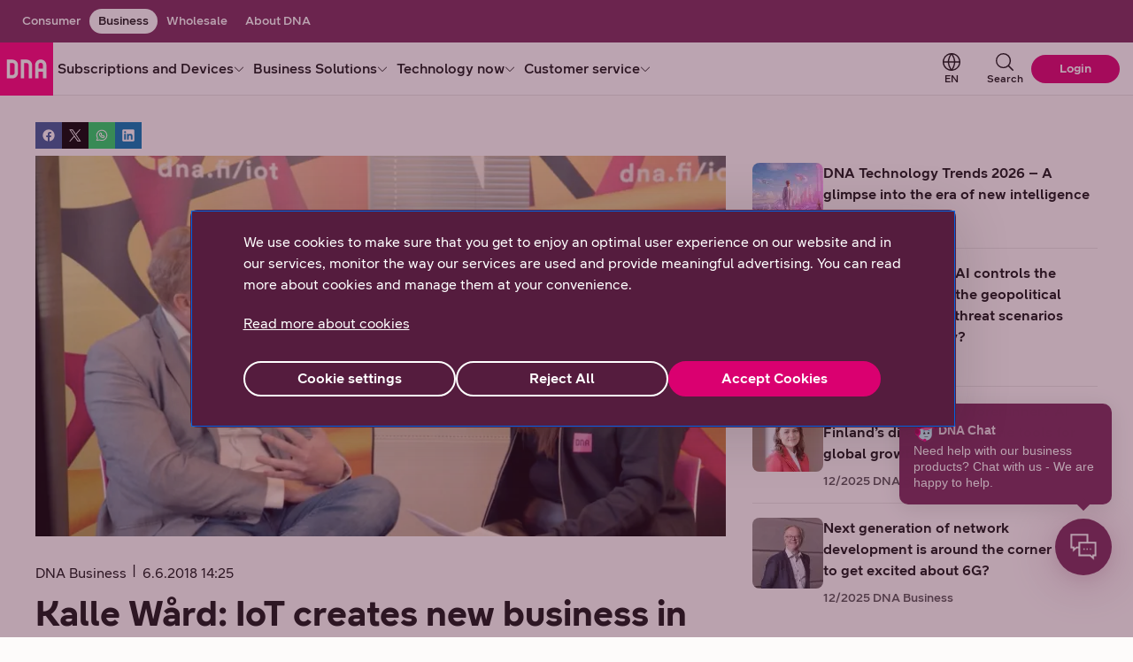

--- FILE ---
content_type: text/html;charset=UTF-8
request_url: https://www.dna.fi/dnabusiness/blogi/-/blogs/kalle-ward-iot-creates-new-business-in-traditional-sectors
body_size: 37304
content:
<!DOCTYPE html> <html class="ltr no-js" dir="ltr" lang="en-US"> <head> <meta content="initial-scale=1.0, width=device-width" name="viewport" /> <meta content="text/html; charset=UTF-8" http-equiv="Content-Type" /> <title>Kalle Wård: IoT creates new business in traditional sectors</title> <script type="text/javascript" src="/ruxitagentjs_ICA7NVfhqrux_10327251022105625.js" data-dtconfig="app=6f6670dcc6516ee5|cuc=v2hgvzz1|owasp=1|mel=100000|featureHash=ICA7NVfhqrux|dpvc=1|md=mdcc1=bs.pageName,mdcc2=bs.visitorID,mdcc3=bs.campaign,mdcc4=bdocument.referrer,mdcc5=dutm_campaign,mdcc6=dutm_content|lastModification=1768780303531|tp=500,50,0|rdnt=1|uxrgce=1|srbbv=2|agentUri=/ruxitagentjs_ICA7NVfhqrux_10327251022105625.js|reportUrl=/rb_e368bf1e-8d75-4338-8f92-27cef02c669d|rid=RID_-1239433248|rpid=25193529|domain=dna.fi"></script><link rel="preconnect" href="https://res.cloudinary.com/"> <link rel="preconnect" href="https://connect.facebook.net"> <link rel="preconnect" href="https://www.googletagmanager.com"> <link rel="preconnect" href="https://s3-eu-west-1.amazonaws.com"> <link rel="preconnect" href="https://zogf71lkch-dsn.algolia.net"> <script>
    document.documentElement.className = document.documentElement.className.replace("no-js","");
  </script> <script type="importmap">{"imports":{"@clayui/breadcrumb":"/o/frontend-taglib-clay/__liferay__/exports/@clayui$breadcrumb.js","@clayui/form":"/o/frontend-taglib-clay/__liferay__/exports/@clayui$form.js","react-dom":"/o/frontend-js-react-web/__liferay__/exports/react-dom.js","@clayui/popover":"/o/frontend-taglib-clay/__liferay__/exports/@clayui$popover.js","@clayui/charts":"/o/frontend-taglib-clay/__liferay__/exports/@clayui$charts.js","@clayui/shared":"/o/frontend-taglib-clay/__liferay__/exports/@clayui$shared.js","@clayui/localized-input":"/o/frontend-taglib-clay/__liferay__/exports/@clayui$localized-input.js","@clayui/modal":"/o/frontend-taglib-clay/__liferay__/exports/@clayui$modal.js","@clayui/empty-state":"/o/frontend-taglib-clay/__liferay__/exports/@clayui$empty-state.js","@clayui/color-picker":"/o/frontend-taglib-clay/__liferay__/exports/@clayui$color-picker.js","@clayui/navigation-bar":"/o/frontend-taglib-clay/__liferay__/exports/@clayui$navigation-bar.js","react":"/o/frontend-js-react-web/__liferay__/exports/react.js","@clayui/pagination":"/o/frontend-taglib-clay/__liferay__/exports/@clayui$pagination.js","@clayui/icon":"/o/frontend-taglib-clay/__liferay__/exports/@clayui$icon.js","@clayui/table":"/o/frontend-taglib-clay/__liferay__/exports/@clayui$table.js","@clayui/autocomplete":"/o/frontend-taglib-clay/__liferay__/exports/@clayui$autocomplete.js","@clayui/slider":"/o/frontend-taglib-clay/__liferay__/exports/@clayui$slider.js","@clayui/management-toolbar":"/o/frontend-taglib-clay/__liferay__/exports/@clayui$management-toolbar.js","@clayui/multi-select":"/o/frontend-taglib-clay/__liferay__/exports/@clayui$multi-select.js","@clayui/nav":"/o/frontend-taglib-clay/__liferay__/exports/@clayui$nav.js","@clayui/time-picker":"/o/frontend-taglib-clay/__liferay__/exports/@clayui$time-picker.js","@clayui/provider":"/o/frontend-taglib-clay/__liferay__/exports/@clayui$provider.js","@clayui/upper-toolbar":"/o/frontend-taglib-clay/__liferay__/exports/@clayui$upper-toolbar.js","@clayui/loading-indicator":"/o/frontend-taglib-clay/__liferay__/exports/@clayui$loading-indicator.js","@clayui/panel":"/o/frontend-taglib-clay/__liferay__/exports/@clayui$panel.js","@clayui/drop-down":"/o/frontend-taglib-clay/__liferay__/exports/@clayui$drop-down.js","@clayui/list":"/o/frontend-taglib-clay/__liferay__/exports/@clayui$list.js","@clayui/date-picker":"/o/frontend-taglib-clay/__liferay__/exports/@clayui$date-picker.js","@clayui/label":"/o/frontend-taglib-clay/__liferay__/exports/@clayui$label.js","@clayui/data-provider":"/o/frontend-taglib-clay/__liferay__/exports/@clayui$data-provider.js","@liferay/frontend-js-api/data-set":"/o/frontend-js-dependencies-web/__liferay__/exports/@liferay$js-api$data-set.js","@clayui/core":"/o/frontend-taglib-clay/__liferay__/exports/@clayui$core.js","@liferay/language/":"/o/js/language/","@clayui/pagination-bar":"/o/frontend-taglib-clay/__liferay__/exports/@clayui$pagination-bar.js","@clayui/layout":"/o/frontend-taglib-clay/__liferay__/exports/@clayui$layout.js","@clayui/multi-step-nav":"/o/frontend-taglib-clay/__liferay__/exports/@clayui$multi-step-nav.js","@liferay/frontend-js-api":"/o/frontend-js-dependencies-web/__liferay__/exports/@liferay$js-api.js","@clayui/css":"/o/frontend-taglib-clay/__liferay__/exports/@clayui$css.js","@clayui/toolbar":"/o/frontend-taglib-clay/__liferay__/exports/@clayui$toolbar.js","@clayui/alert":"/o/frontend-taglib-clay/__liferay__/exports/@clayui$alert.js","@clayui/badge":"/o/frontend-taglib-clay/__liferay__/exports/@clayui$badge.js","@clayui/link":"/o/frontend-taglib-clay/__liferay__/exports/@clayui$link.js","@clayui/card":"/o/frontend-taglib-clay/__liferay__/exports/@clayui$card.js","@clayui/progress-bar":"/o/frontend-taglib-clay/__liferay__/exports/@clayui$progress-bar.js","@clayui/tooltip":"/o/frontend-taglib-clay/__liferay__/exports/@clayui$tooltip.js","@clayui/button":"/o/frontend-taglib-clay/__liferay__/exports/@clayui$button.js","@clayui/tabs":"/o/frontend-taglib-clay/__liferay__/exports/@clayui$tabs.js","@clayui/sticker":"/o/frontend-taglib-clay/__liferay__/exports/@clayui$sticker.js"},"scopes":{}}</script><script data-senna-track="temporary">var Liferay = window.Liferay || {};Liferay.Icons = Liferay.Icons || {};Liferay.Icons.controlPanelSpritemap = 'https://www.dna.fi/o/admin-theme/images/clay/icons.svg'; Liferay.Icons.spritemap = 'https://www.dna.fi/o/dna-fi-theme/images/clay/icons.svg';</script> <script data-senna-track="permanent" type="text/javascript">window.Liferay = window.Liferay || {}; window.Liferay.CSP = {nonce: ''};</script> <script data-senna-track="permanent" src="/combo?browserId=chrome&minifierType=js&languageId=en_US&t=1765311911323&/o/dna-fi-js-extender/jquery/jquery.min.js" type="text/javascript"></script> <link id="liferayAUICSS" rel="stylesheet" /> <script type="text/javascript" data-senna-track="temporary">
	// <![CDATA[
		var Liferay = Liferay || {};

		Liferay.Browser = {
			acceptsGzip: function () {
				return true;
			},

			

			getMajorVersion: function () {
				return 131.0;
			},

			getRevision: function () {
				return '537.36';
			},
			getVersion: function () {
				return '131.0';
			},

			

			isAir: function () {
				return false;
			},
			isChrome: function () {
				return true;
			},
			isEdge: function () {
				return false;
			},
			isFirefox: function () {
				return false;
			},
			isGecko: function () {
				return true;
			},
			isIe: function () {
				return false;
			},
			isIphone: function () {
				return false;
			},
			isLinux: function () {
				return false;
			},
			isMac: function () {
				return true;
			},
			isMobile: function () {
				return false;
			},
			isMozilla: function () {
				return false;
			},
			isOpera: function () {
				return false;
			},
			isRtf: function () {
				return true;
			},
			isSafari: function () {
				return true;
			},
			isSun: function () {
				return false;
			},
			isWebKit: function () {
				return true;
			},
			isWindows: function () {
				return false;
			}
		};

		Liferay.Data = Liferay.Data || {};

		Liferay.Data.ICONS_INLINE_SVG = true;

		Liferay.Data.NAV_SELECTOR = '#navigation';

		Liferay.Data.NAV_SELECTOR_MOBILE = '#navigationCollapse';

		Liferay.Data.isCustomizationView = function () {
			return false;
		};

		Liferay.Data.notices = [
			
		];

		(function () {
			var available = {};

			var direction = {};

			

				available['fi_FI'] = 'Finnish\x20\x28Finland\x29';
				direction['fi_FI'] = 'ltr';

			

				available['sv_SE'] = 'Swedish\x20\x28Sweden\x29';
				direction['sv_SE'] = 'ltr';

			

				available['en_US'] = 'English\x20\x28United\x20States\x29';
				direction['en_US'] = 'ltr';

			

			let _cache = {};

			if (Liferay && Liferay.Language && Liferay.Language._cache) {
				_cache = Liferay.Language._cache;
			}

			Liferay.Language = {
				_cache,
				available,
				direction,
				get: function(key) {
					let value = Liferay.Language._cache[key];

					if (value === undefined) {
						value = key;
					}

					return value;
				}
			};
		})();

		var featureFlags = {"LPD-10964":false,"LPS-193884":false,"LPD-30371":false,"LPS-178642":false,"LPS-193005":false,"LPD-31789":false,"LPD-10562":false,"LPD-11212":false,"LPS-114786":false,"COMMERCE-8087":false,"LPD-13311":true,"LRAC-10757":false,"LPS-180090":false,"LPS-178052":false,"LPS-189856":false,"LPD-21414":false,"LPS-185892":false,"LPS-186620":false,"LPD-10727":false,"LPS-184404":false,"LPS-198183":false,"LPD-35678":false,"LPD-6378":false,"LPS-153714":false,"LPS-96845":false,"LPD-11848":false,"LPS-170670":false,"LPD-7822":false,"LPS-169981":false,"LPS-177027":false,"LPD-11003":false,"LPD-32247":false,"LPS-135430":false,"LPD-20556":false,"LPS-134060":false,"LPS-164563":false,"LPD-28830":false,"LPD-27222":false,"LPS-122920":false,"LPS-199086":false,"LPD-35128":false,"LPD-10588":false,"LPD-13778":true,"LPD-11313":false,"LPD-6368":false,"LPS-202104":false,"LPD-19955":false,"LPS-187142":false,"LPD-35443":false,"LPD-15596":false,"LPD-11232":false,"LPS-196935":true,"LPS-176691":false,"LPS-197909":false,"LPD-29516":false,"COMMERCE-8949":false,"LPD-11228":false,"LPS-153813":false,"LPD-17809":false,"COMMERCE-13024":false,"LPS-165482":false,"LPS-193551":false,"LPS-197477":false,"LPS-174816":false,"LPS-186360":false,"LPD-32867":false,"LPS-153332":false,"LPD-35013":true,"LPS-179669":false,"LPS-174417":false,"LPD-11147":false,"LPD-31212":false,"LPD-18221":false,"LPS-155284":false,"LRAC-15017":false,"LPD-19870":false,"LPS-200108":false,"LPD-20131":false,"LPS-159643":false,"LPS-129412":false,"LPD-21265":false,"LPS-169837":false,"LPD-20379":false};

		Liferay.FeatureFlags = Object.keys(featureFlags).reduce(
			(acc, key) => ({
				...acc, [key]: featureFlags[key] === 'true' || featureFlags[key] === true
			}), {}
		);

		Liferay.PortletKeys = {
			DOCUMENT_LIBRARY: 'com_liferay_document_library_web_portlet_DLPortlet',
			DYNAMIC_DATA_MAPPING: 'com_liferay_dynamic_data_mapping_web_portlet_DDMPortlet',
			ITEM_SELECTOR: 'com_liferay_item_selector_web_portlet_ItemSelectorPortlet'
		};

		Liferay.PropsValues = {
			JAVASCRIPT_SINGLE_PAGE_APPLICATION_TIMEOUT: 0,
			UPLOAD_SERVLET_REQUEST_IMPL_MAX_SIZE: 104857600
		};

		Liferay.ThemeDisplay = {

			

			
				getLayoutId: function () {
					return '7';
				},

				

				getLayoutRelativeControlPanelURL: function () {
					return '/group/dnabusiness/~/control_panel/manage?p_p_id=com_liferay_blogs_web_portlet_BlogsPortlet';
				},

				getLayoutRelativeURL: function () {
					return '/dnabusiness/blogi';
				},
				getLayoutURL: function () {
					return 'https://www.dna.fi/dnabusiness/blogi';
				},
				getParentLayoutId: function () {
					return '0';
				},
				isControlPanel: function () {
					return false;
				},
				isPrivateLayout: function () {
					return 'false';
				},
				isVirtualLayout: function () {
					return false;
				},
			

			getBCP47LanguageId: function () {
				return 'fi-FI';
			},
			getCanonicalURL: function () {

				

				return 'https\x3a\x2f\x2fwww\x2edna\x2efi\x2fweb\x2fdnabusiness\x2fblogi\x2f-\x2fblogs\x2fkalle-ward-iot-creates-new-business-in-traditional-sectors';
			},
			getCDNBaseURL: function () {
				return 'https://www.dna.fi';
			},
			getCDNDynamicResourcesHost: function () {
				return '';
			},
			getCDNHost: function () {
				return '';
			},
			getCompanyGroupId: function () {
				return '20152';
			},
			getCompanyId: function () {
				return '20116';
			},
			getDefaultLanguageId: function () {
				return 'en_US';
			},
			getDoAsUserIdEncoded: function () {
				return '';
			},
			getLanguageId: function () {
				return 'en_US';
			},
			getParentGroupId: function () {
				return '850245';
			},
			getPathContext: function () {
				return '';
			},
			getPathImage: function () {
				return '/image';
			},
			getPathJavaScript: function () {
				return '/o/frontend-js-web';
			},
			getPathMain: function () {
				return '/c';
			},
			getPathThemeImages: function () {
				return 'https://www.dna.fi/o/dna-fi-theme/images';
			},
			getPathThemeRoot: function () {
				return '/o/dna-fi-theme';
			},
			getPlid: function () {
				return '887629';
			},
			getPortalURL: function () {
				return 'https://www.dna.fi';
			},
			getRealUserId: function () {
				return '20120';
			},
			getRemoteAddr: function () {
				return '10.72.143.39';
			},
			getRemoteHost: function () {
				return '10.72.143.39';
			},
			getScopeGroupId: function () {
				return '850245';
			},
			getScopeGroupIdOrLiveGroupId: function () {
				return '850245';
			},
			getSessionId: function () {
				return '';
			},
			getSiteAdminURL: function () {
				return 'https://www.dna.fi/group/dnabusiness/~/control_panel/manage?p_p_lifecycle=0&p_p_state=maximized&p_p_mode=view';
			},
			getSiteGroupId: function () {
				return '850245';
			},
			getURLControlPanel: function () {
				return '/group/control_panel?refererPlid=887629';
			},
			getURLHome: function () {
				return 'https\x3a\x2f\x2fwww\x2edna\x2efi\x2fweb\x2fyksityisille';
			},
			getUserEmailAddress: function () {
				return '';
			},
			getUserId: function () {
				return '20120';
			},
			getUserName: function () {
				return '';
			},
			isAddSessionIdToURL: function () {
				return false;
			},
			isImpersonated: function () {
				return false;
			},
			isSignedIn: function () {
				return false;
			},

			isStagedPortlet: function () {
				
					
						return true;
					
					
			},

			isStateExclusive: function () {
				return false;
			},
			isStateMaximized: function () {
				return false;
			},
			isStatePopUp: function () {
				return false;
			}
		};

		var themeDisplay = Liferay.ThemeDisplay;

		Liferay.AUI = {

			

			getCombine: function () {
				return true;
			},
			getComboPath: function () {
				return '/combo/?browserId=chrome&minifierType=&languageId=en_US&t=1765311595271&';
			},
			getDateFormat: function () {
				return '%m/%d/%Y';
			},
			getEditorCKEditorPath: function () {
				return '/o/frontend-editor-ckeditor-web';
			},
			getFilter: function () {
				var filter = 'raw';

				
					
						filter = 'min';
					
					

				return filter;
			},
			getFilterConfig: function () {
				var instance = this;

				var filterConfig = null;

				if (!instance.getCombine()) {
					filterConfig = {
						replaceStr: '.js' + instance.getStaticResourceURLParams(),
						searchExp: '\\.js$'
					};
				}

				return filterConfig;
			},
			getJavaScriptRootPath: function () {
				return '/o/frontend-js-web';
			},
			getPortletRootPath: function () {
				return '/html/portlet';
			},
			getStaticResourceURLParams: function () {
				return '?browserId=chrome&minifierType=&languageId=en_US&t=1765311595271';
			}
		};

		Liferay.authToken = '0aVpm0Av';

		

		Liferay.currentURL = '\x2fweb\x2fdnabusiness\x2fblogi\x2f-\x2fblogs\x2fkalle-ward-iot-creates-new-business-in-traditional-sectors';
		Liferay.currentURLEncoded = '\x252Fweb\x252Fdnabusiness\x252Fblogi\x252F-\x252Fblogs\x252Fkalle-ward-iot-creates-new-business-in-traditional-sectors';
	// ]]>
</script> <script data-senna-track="temporary" type="text/javascript">window.__CONFIG__= {basePath: '',combine: true, defaultURLParams: null, explainResolutions: false, exposeGlobal: false, logLevel: 'warn', moduleType: 'module', namespace:'Liferay', nonce: '', reportMismatchedAnonymousModules: 'warn', resolvePath: '/o/js_resolve_modules', url: '/combo/?browserId=chrome&minifierType=js&languageId=en_US&t=1765311595271&', waitTimeout: 30000};</script><script data-senna-track="permanent" src="/o/frontend-js-loader-modules-extender/loader.js?&mac=9WaMmhziBCkScHZwrrVcOR7VZF4=&browserId=chrome&languageId=en_US&minifierType=js" type="text/javascript"></script><script data-senna-track="permanent" src="/combo?browserId=chrome&minifierType=js&languageId=en_US&t=1765311595271&/o/frontend-js-aui-web/aui/aui/aui-min.js&/o/frontend-js-aui-web/liferay/modules.js&/o/frontend-js-aui-web/liferay/aui_sandbox.js&/o/frontend-js-aui-web/aui/attribute-base/attribute-base-min.js&/o/frontend-js-aui-web/aui/attribute-complex/attribute-complex-min.js&/o/frontend-js-aui-web/aui/attribute-core/attribute-core-min.js&/o/frontend-js-aui-web/aui/attribute-observable/attribute-observable-min.js&/o/frontend-js-aui-web/aui/attribute-extras/attribute-extras-min.js&/o/frontend-js-aui-web/aui/event-custom-base/event-custom-base-min.js&/o/frontend-js-aui-web/aui/event-custom-complex/event-custom-complex-min.js&/o/frontend-js-aui-web/aui/oop/oop-min.js&/o/frontend-js-aui-web/aui/aui-base-lang/aui-base-lang-min.js&/o/frontend-js-aui-web/liferay/dependency.js&/o/frontend-js-aui-web/liferay/util.js&/o/frontend-js-web/liferay/dom_task_runner.js&/o/frontend-js-web/liferay/events.js&/o/frontend-js-web/liferay/lazy_load.js&/o/frontend-js-web/liferay/liferay.js&/o/frontend-js-web/liferay/global.bundle.js&/o/frontend-js-web/liferay/portlet.js&/o/frontend-js-web/liferay/workflow.js&/o/oauth2-provider-web/js/liferay.js" type="text/javascript"></script> <script data-senna-track="temporary" type="text/javascript">window.Liferay = Liferay || {}; window.Liferay.OAuth2 = {getAuthorizeURL: function() {return 'https://www.dna.fi/o/oauth2/authorize';}, getBuiltInRedirectURL: function() {return 'https://www.dna.fi/o/oauth2/redirect';}, getIntrospectURL: function() { return 'https://www.dna.fi/o/oauth2/introspect';}, getTokenURL: function() {return 'https://www.dna.fi/o/oauth2/token';}, getUserAgentApplication: function(externalReferenceCode) {return Liferay.OAuth2._userAgentApplications[externalReferenceCode];}, _userAgentApplications: {}}</script><script data-senna-track="temporary" type="text/javascript">try {var MODULE_MAIN='frontend-js-components-web@2.0.77/index';var MODULE_PATH='/o/frontend-js-components-web';/**
 * SPDX-FileCopyrightText: (c) 2000 Liferay, Inc. https://liferay.com
 * SPDX-License-Identifier: LGPL-2.1-or-later OR LicenseRef-Liferay-DXP-EULA-2.0.0-2023-06
 */

(function () {
	AUI().applyConfig({
		groups: {
			components: {

				// eslint-disable-next-line
				mainModule: MODULE_MAIN,
			},
		},
	});
})();
} catch(error) {console.error(error);}try {var MODULE_MAIN='staging-processes-web@5.0.63/index';var MODULE_PATH='/o/staging-processes-web';/**
 * SPDX-FileCopyrightText: (c) 2000 Liferay, Inc. https://liferay.com
 * SPDX-License-Identifier: LGPL-2.1-or-later OR LicenseRef-Liferay-DXP-EULA-2.0.0-2023-06
 */

(function () {
	AUI().applyConfig({
		groups: {
			stagingprocessesweb: {
				base: MODULE_PATH + '/js/legacy/',
				combine: Liferay.AUI.getCombine(),
				filter: Liferay.AUI.getFilterConfig(),
				modules: {
					'liferay-staging-processes-export-import': {
						path: 'main.js',
						requires: [
							'aui-datatype',
							'aui-dialog-iframe-deprecated',
							'aui-modal',
							'aui-parse-content',
							'aui-toggler',
							'liferay-portlet-base',
							'liferay-util-window',
						],
					},
				},
				root: MODULE_PATH + '/js/legacy/',
			},
		},
	});
})();
} catch(error) {console.error(error);}try {var MODULE_MAIN='@liferay/frontend-js-react-web@5.0.50/index';var MODULE_PATH='/o/frontend-js-react-web';/**
 * SPDX-FileCopyrightText: (c) 2000 Liferay, Inc. https://liferay.com
 * SPDX-License-Identifier: LGPL-2.1-or-later OR LicenseRef-Liferay-DXP-EULA-2.0.0-2023-06
 */

(function () {
	AUI().applyConfig({
		groups: {
			react: {

				// eslint-disable-next-line
				mainModule: MODULE_MAIN,
			},
		},
	});
})();
} catch(error) {console.error(error);}try {var MODULE_MAIN='portal-search-web@6.0.144/index';var MODULE_PATH='/o/portal-search-web';/**
 * SPDX-FileCopyrightText: (c) 2000 Liferay, Inc. https://liferay.com
 * SPDX-License-Identifier: LGPL-2.1-or-later OR LicenseRef-Liferay-DXP-EULA-2.0.0-2023-06
 */

(function () {
	AUI().applyConfig({
		groups: {
			search: {
				base: MODULE_PATH + '/js/',
				combine: Liferay.AUI.getCombine(),
				filter: Liferay.AUI.getFilterConfig(),
				modules: {
					'liferay-search-custom-range-facet': {
						path: 'custom_range_facet.js',
						requires: ['aui-form-validator'],
					},
				},
				root: MODULE_PATH + '/js/',
			},
		},
	});
})();
} catch(error) {console.error(error);}try {var MODULE_MAIN='contacts-web@5.0.63/index';var MODULE_PATH='/o/contacts-web';/**
 * SPDX-FileCopyrightText: (c) 2000 Liferay, Inc. https://liferay.com
 * SPDX-License-Identifier: LGPL-2.1-or-later OR LicenseRef-Liferay-DXP-EULA-2.0.0-2023-06
 */

(function () {
	AUI().applyConfig({
		groups: {
			contactscenter: {
				base: MODULE_PATH + '/js/legacy/',
				combine: Liferay.AUI.getCombine(),
				filter: Liferay.AUI.getFilterConfig(),
				modules: {
					'liferay-contacts-center': {
						path: 'main.js',
						requires: [
							'aui-io-plugin-deprecated',
							'aui-toolbar',
							'autocomplete-base',
							'datasource-io',
							'json-parse',
							'liferay-portlet-base',
							'liferay-util-window',
						],
					},
				},
				root: MODULE_PATH + '/js/legacy/',
			},
		},
	});
})();
} catch(error) {console.error(error);}try {var MODULE_MAIN='dynamic-data-mapping-web@5.0.113/index';var MODULE_PATH='/o/dynamic-data-mapping-web';/**
 * SPDX-FileCopyrightText: (c) 2000 Liferay, Inc. https://liferay.com
 * SPDX-License-Identifier: LGPL-2.1-or-later OR LicenseRef-Liferay-DXP-EULA-2.0.0-2023-06
 */

(function () {
	const LiferayAUI = Liferay.AUI;

	AUI().applyConfig({
		groups: {
			ddm: {
				base: MODULE_PATH + '/js/legacy/',
				combine: Liferay.AUI.getCombine(),
				filter: LiferayAUI.getFilterConfig(),
				modules: {
					'liferay-ddm-form': {
						path: 'ddm_form.js',
						requires: [
							'aui-base',
							'aui-datatable',
							'aui-datatype',
							'aui-image-viewer',
							'aui-parse-content',
							'aui-set',
							'aui-sortable-list',
							'json',
							'liferay-form',
							'liferay-map-base',
							'liferay-translation-manager',
							'liferay-util-window',
						],
					},
					'liferay-portlet-dynamic-data-mapping': {
						condition: {
							trigger: 'liferay-document-library',
						},
						path: 'main.js',
						requires: [
							'arraysort',
							'aui-form-builder-deprecated',
							'aui-form-validator',
							'aui-map',
							'aui-text-unicode',
							'json',
							'liferay-menu',
							'liferay-translation-manager',
							'liferay-util-window',
							'text',
						],
					},
					'liferay-portlet-dynamic-data-mapping-custom-fields': {
						condition: {
							trigger: 'liferay-document-library',
						},
						path: 'custom_fields.js',
						requires: ['liferay-portlet-dynamic-data-mapping'],
					},
				},
				root: MODULE_PATH + '/js/legacy/',
			},
		},
	});
})();
} catch(error) {console.error(error);}try {var MODULE_MAIN='exportimport-web@5.0.96/index';var MODULE_PATH='/o/exportimport-web';/**
 * SPDX-FileCopyrightText: (c) 2000 Liferay, Inc. https://liferay.com
 * SPDX-License-Identifier: LGPL-2.1-or-later OR LicenseRef-Liferay-DXP-EULA-2.0.0-2023-06
 */

(function () {
	AUI().applyConfig({
		groups: {
			exportimportweb: {
				base: MODULE_PATH + '/js/legacy/',
				combine: Liferay.AUI.getCombine(),
				filter: Liferay.AUI.getFilterConfig(),
				modules: {
					'liferay-export-import-export-import': {
						path: 'main.js',
						requires: [
							'aui-datatype',
							'aui-dialog-iframe-deprecated',
							'aui-modal',
							'aui-parse-content',
							'aui-toggler',
							'liferay-portlet-base',
							'liferay-util-window',
						],
					},
				},
				root: MODULE_PATH + '/js/legacy/',
			},
		},
	});
})();
} catch(error) {console.error(error);}try {var MODULE_MAIN='calendar-web@5.0.102/index';var MODULE_PATH='/o/calendar-web';/**
 * SPDX-FileCopyrightText: (c) 2000 Liferay, Inc. https://liferay.com
 * SPDX-License-Identifier: LGPL-2.1-or-later OR LicenseRef-Liferay-DXP-EULA-2.0.0-2023-06
 */

(function () {
	AUI().applyConfig({
		groups: {
			calendar: {
				base: MODULE_PATH + '/js/legacy/',
				combine: Liferay.AUI.getCombine(),
				filter: Liferay.AUI.getFilterConfig(),
				modules: {
					'liferay-calendar-a11y': {
						path: 'calendar_a11y.js',
						requires: ['calendar'],
					},
					'liferay-calendar-container': {
						path: 'calendar_container.js',
						requires: [
							'aui-alert',
							'aui-base',
							'aui-component',
							'liferay-portlet-base',
						],
					},
					'liferay-calendar-date-picker-sanitizer': {
						path: 'date_picker_sanitizer.js',
						requires: ['aui-base'],
					},
					'liferay-calendar-interval-selector': {
						path: 'interval_selector.js',
						requires: ['aui-base', 'liferay-portlet-base'],
					},
					'liferay-calendar-interval-selector-scheduler-event-link': {
						path: 'interval_selector_scheduler_event_link.js',
						requires: ['aui-base', 'liferay-portlet-base'],
					},
					'liferay-calendar-list': {
						path: 'calendar_list.js',
						requires: [
							'aui-template-deprecated',
							'liferay-scheduler',
						],
					},
					'liferay-calendar-message-util': {
						path: 'message_util.js',
						requires: ['liferay-util-window'],
					},
					'liferay-calendar-recurrence-converter': {
						path: 'recurrence_converter.js',
						requires: [],
					},
					'liferay-calendar-recurrence-dialog': {
						path: 'recurrence.js',
						requires: [
							'aui-base',
							'liferay-calendar-recurrence-util',
						],
					},
					'liferay-calendar-recurrence-util': {
						path: 'recurrence_util.js',
						requires: ['aui-base', 'liferay-util-window'],
					},
					'liferay-calendar-reminders': {
						path: 'calendar_reminders.js',
						requires: ['aui-base'],
					},
					'liferay-calendar-remote-services': {
						path: 'remote_services.js',
						requires: [
							'aui-base',
							'aui-component',
							'liferay-calendar-util',
							'liferay-portlet-base',
						],
					},
					'liferay-calendar-session-listener': {
						path: 'session_listener.js',
						requires: ['aui-base', 'liferay-scheduler'],
					},
					'liferay-calendar-simple-color-picker': {
						path: 'simple_color_picker.js',
						requires: ['aui-base', 'aui-template-deprecated'],
					},
					'liferay-calendar-simple-menu': {
						path: 'simple_menu.js',
						requires: [
							'aui-base',
							'aui-template-deprecated',
							'event-outside',
							'event-touch',
							'widget-modality',
							'widget-position',
							'widget-position-align',
							'widget-position-constrain',
							'widget-stack',
							'widget-stdmod',
						],
					},
					'liferay-calendar-util': {
						path: 'calendar_util.js',
						requires: [
							'aui-datatype',
							'aui-io',
							'aui-scheduler',
							'aui-toolbar',
							'autocomplete',
							'autocomplete-highlighters',
						],
					},
					'liferay-scheduler': {
						path: 'scheduler.js',
						requires: [
							'async-queue',
							'aui-datatype',
							'aui-scheduler',
							'dd-plugin',
							'liferay-calendar-a11y',
							'liferay-calendar-message-util',
							'liferay-calendar-recurrence-converter',
							'liferay-calendar-recurrence-util',
							'liferay-calendar-util',
							'liferay-scheduler-event-recorder',
							'liferay-scheduler-models',
							'promise',
							'resize-plugin',
						],
					},
					'liferay-scheduler-event-recorder': {
						path: 'scheduler_event_recorder.js',
						requires: [
							'dd-plugin',
							'liferay-calendar-util',
							'resize-plugin',
						],
					},
					'liferay-scheduler-models': {
						path: 'scheduler_models.js',
						requires: [
							'aui-datatype',
							'dd-plugin',
							'liferay-calendar-util',
						],
					},
				},
				root: MODULE_PATH + '/js/legacy/',
			},
		},
	});
})();
} catch(error) {console.error(error);}try {var MODULE_MAIN='@liferay/frontend-js-state-web@1.0.28/index';var MODULE_PATH='/o/frontend-js-state-web';/**
 * SPDX-FileCopyrightText: (c) 2000 Liferay, Inc. https://liferay.com
 * SPDX-License-Identifier: LGPL-2.1-or-later OR LicenseRef-Liferay-DXP-EULA-2.0.0-2023-06
 */

(function () {
	AUI().applyConfig({
		groups: {
			state: {

				// eslint-disable-next-line
				mainModule: MODULE_MAIN,
			},
		},
	});
})();
} catch(error) {console.error(error);}try {var MODULE_MAIN='@liferay/document-library-web@6.0.193/index';var MODULE_PATH='/o/document-library-web';/**
 * SPDX-FileCopyrightText: (c) 2000 Liferay, Inc. https://liferay.com
 * SPDX-License-Identifier: LGPL-2.1-or-later OR LicenseRef-Liferay-DXP-EULA-2.0.0-2023-06
 */

(function () {
	AUI().applyConfig({
		groups: {
			dl: {
				base: MODULE_PATH + '/js/legacy/',
				combine: Liferay.AUI.getCombine(),
				filter: Liferay.AUI.getFilterConfig(),
				modules: {
					'document-library-upload-component': {
						path: 'DocumentLibraryUpload.js',
						requires: [
							'aui-component',
							'aui-data-set-deprecated',
							'aui-overlay-manager-deprecated',
							'aui-overlay-mask-deprecated',
							'aui-parse-content',
							'aui-progressbar',
							'aui-template-deprecated',
							'liferay-search-container',
							'querystring-parse-simple',
							'uploader',
						],
					},
				},
				root: MODULE_PATH + '/js/legacy/',
			},
		},
	});
})();
} catch(error) {console.error(error);}try {var MODULE_MAIN='frontend-editor-alloyeditor-web@5.0.54/index';var MODULE_PATH='/o/frontend-editor-alloyeditor-web';/**
 * SPDX-FileCopyrightText: (c) 2000 Liferay, Inc. https://liferay.com
 * SPDX-License-Identifier: LGPL-2.1-or-later OR LicenseRef-Liferay-DXP-EULA-2.0.0-2023-06
 */

(function () {
	AUI().applyConfig({
		groups: {
			alloyeditor: {
				base: MODULE_PATH + '/js/legacy/',
				combine: Liferay.AUI.getCombine(),
				filter: Liferay.AUI.getFilterConfig(),
				modules: {
					'liferay-alloy-editor': {
						path: 'alloyeditor.js',
						requires: [
							'aui-component',
							'liferay-portlet-base',
							'timers',
						],
					},
					'liferay-alloy-editor-source': {
						path: 'alloyeditor_source.js',
						requires: [
							'aui-debounce',
							'liferay-fullscreen-source-editor',
							'liferay-source-editor',
							'plugin',
						],
					},
				},
				root: MODULE_PATH + '/js/legacy/',
			},
		},
	});
})();
} catch(error) {console.error(error);}try {var MODULE_MAIN='portal-workflow-kaleo-designer-web@5.0.143/index';var MODULE_PATH='/o/portal-workflow-kaleo-designer-web';/**
 * SPDX-FileCopyrightText: (c) 2000 Liferay, Inc. https://liferay.com
 * SPDX-License-Identifier: LGPL-2.1-or-later OR LicenseRef-Liferay-DXP-EULA-2.0.0-2023-06
 */

(function () {
	AUI().applyConfig({
		groups: {
			'kaleo-designer': {
				base: MODULE_PATH + '/designer/js/legacy/',
				combine: Liferay.AUI.getCombine(),
				filter: Liferay.AUI.getFilterConfig(),
				modules: {
					'liferay-kaleo-designer-autocomplete-util': {
						path: 'autocomplete_util.js',
						requires: ['autocomplete', 'autocomplete-highlighters'],
					},
					'liferay-kaleo-designer-definition-diagram-controller': {
						path: 'definition_diagram_controller.js',
						requires: [
							'liferay-kaleo-designer-field-normalizer',
							'liferay-kaleo-designer-utils',
						],
					},
					'liferay-kaleo-designer-dialogs': {
						path: 'dialogs.js',
						requires: ['liferay-util-window'],
					},
					'liferay-kaleo-designer-editors': {
						path: 'editors.js',
						requires: [
							'aui-ace-editor',
							'aui-ace-editor-mode-xml',
							'aui-base',
							'aui-datatype',
							'aui-node',
							'liferay-kaleo-designer-autocomplete-util',
							'liferay-kaleo-designer-utils',
						],
					},
					'liferay-kaleo-designer-field-normalizer': {
						path: 'field_normalizer.js',
						requires: ['liferay-kaleo-designer-remote-services'],
					},
					'liferay-kaleo-designer-nodes': {
						path: 'nodes.js',
						requires: [
							'aui-datatable',
							'aui-datatype',
							'aui-diagram-builder',
							'liferay-kaleo-designer-editors',
							'liferay-kaleo-designer-utils',
						],
					},
					'liferay-kaleo-designer-remote-services': {
						path: 'remote_services.js',
						requires: ['aui-io'],
					},
					'liferay-kaleo-designer-templates': {
						path: 'templates.js',
						requires: ['aui-tpl-snippets-deprecated'],
					},
					'liferay-kaleo-designer-utils': {
						path: 'utils.js',
						requires: [],
					},
					'liferay-kaleo-designer-xml-definition': {
						path: 'xml_definition.js',
						requires: [
							'aui-base',
							'aui-component',
							'dataschema-xml',
							'datatype-xml',
						],
					},
					'liferay-kaleo-designer-xml-definition-serializer': {
						path: 'xml_definition_serializer.js',
						requires: ['escape', 'liferay-kaleo-designer-xml-util'],
					},
					'liferay-kaleo-designer-xml-util': {
						path: 'xml_util.js',
						requires: ['aui-base'],
					},
					'liferay-portlet-kaleo-designer': {
						path: 'main.js',
						requires: [
							'aui-ace-editor',
							'aui-ace-editor-mode-xml',
							'aui-tpl-snippets-deprecated',
							'dataschema-xml',
							'datasource',
							'datatype-xml',
							'event-valuechange',
							'io-form',
							'liferay-kaleo-designer-autocomplete-util',
							'liferay-kaleo-designer-editors',
							'liferay-kaleo-designer-nodes',
							'liferay-kaleo-designer-remote-services',
							'liferay-kaleo-designer-utils',
							'liferay-kaleo-designer-xml-util',
							'liferay-util-window',
						],
					},
				},
				root: MODULE_PATH + '/designer/js/legacy/',
			},
		},
	});
})();
} catch(error) {console.error(error);}try {var MODULE_MAIN='null';var MODULE_PATH='/o/dna-fi-alloyui-javascripts-web-hook';;(function() {

    var base = MODULE_PATH + '/js/';

    AUI().applyConfig(
        {
            groups: {
                alloyUIExtensions: {
                    base: base,
                    combine: Liferay.AUI.getCombine(),
                    filter: Liferay.AUI.getFilterConfig(),
                    modules: {
                       'aui-form-validator-ext': {
                            path: 'aui-form-validator-ext.js',
                            condition: {
                                name: 'aui-form-validator',
                                trigger: 'aui-form-validator',
                                when: 'instead'
                            }
                        }
                    },
                    root: base
                }
            }
        }
    );
})();} catch(error) {console.error(error);}try {var MODULE_MAIN='null';var MODULE_PATH='/o/ddm-field-type-web-hook';;(function() {

    var base = MODULE_PATH + '/js/';

    AUI().applyConfig(
        {
            groups: {
                ddmExtensionModules: {
                    base: base,
                    combine: Liferay.AUI.getCombine(),
                    filter: Liferay.AUI.getFilterConfig(),
                    modules: {
                        'liferay-portlet-dynamic-data-mapping-override': {
                            path: 'main.ext.js',
                            condition: {
                                name: 'liferay-portlet-dynamic-data-mapping-override',
                                trigger: 'liferay-portlet-dynamic-data-mapping'
                            }
                        },
                        'liferay-portlet-dynamic-data-mapping-custom-fields-override': {
                            path: 'custom_fields.ext.js',
                            condition: {
                                name: 'liferay-portlet-dynamic-data-mapping-custom-fields-override',
                                trigger: 'liferay-portlet-dynamic-data-mapping-custom-fields'
                            }
                        },
                        'liferay-ddm-form-ext': {
                            path: 'ddm_form.ext.js',
                            condition: {
                                name: 'liferay-ddm-form-ext',
                                trigger: 'liferay-ddm-form'
                            }
                        }
                    },
                    root: base
                }
            }
        }
    );
})();} catch(error) {console.error(error);}</script> <script type="text/javascript" data-senna-track="temporary">
	// <![CDATA[
		
			
				
		

		
	// ]]>
</script> <style data-senna-track="temporary" type="text/css">
</style> <link data-senna-track="permanent" href="https://www.dna.fi/combo?browserId=chrome&minifierType=css&languageId=en_US&t=1765311625441&/o/dna-fi-main-theme-contributor/custom.css" rel="stylesheet" type = "text/css" /> <link data-senna-track="permanent" href="/o/frontend-js-aui-web/alloy_ui.css?&mac=favIEq7hPo8AEd6k+N5OVADEEls=&browserId=chrome&languageId=en_US&minifierType=css&themeId=dnafitheme_WAR_dnafitheme" rel="stylesheet"></link> <script type="text/javascript" data-senna-track="temporary">
	if (window.Analytics) {
		window._com_liferay_document_library_analytics_isViewFileEntry = false;
	}
</script> <link data-senna-track="temporary" rel="stylesheet" href="/o/dna-fi-theme/css/dna/portlets/blog-display-template.css?browserId=chrome&themeId=dnafitheme_WAR_dnafitheme&minifierType=css&languageId=en_US&t=1765304718000" type="text/css" media="none" onload="if(media!='all')media='all'"/> <link href="/o/dna-fi-theme/css/dna/portlets/social-media-sharing.css?t=1765304718000" rel="stylesheet" type="text/css" data-senna-track="temporary" id="f62223ab" /> <link href="/combo?browserId=chrome&amp;minifierType=css&amp;themeId=dnafitheme_WAR_dnafitheme&amp;languageId=en_US&amp;com_liferay_asset_publisher_web_portlet_AssetPublisherPortlet:%2Fo%2Fasset-publisher-web%2Fcss%2Fmain.css&amp;com_liferay_blogs_web_portlet_BlogsPortlet:%2Fo%2Fblogs-web%2Fblogs%2Fcss%2Fmain.css&amp;com_liferay_journal_content_web_portlet_JournalContentPortlet:%2Fo%2Fjournal-content-web%2Fcss%2Fmain.css&amp;t=1765304718000" rel="stylesheet" type="text/css" data-senna-track="temporary" id="4b33ffd1" /> <link class="lfr-css-file" data-senna-track="temporary" href="https://www.dna.fi/o/dna-fi-theme/css/main.css?browserId=chrome&amp;themeId=dnafitheme_WAR_dnafitheme&amp;minifierType=css&amp;languageId=en_US&amp;t=1765304718000" id="liferayThemeCSS" rel="stylesheet" type="text/css" /> <style data-senna-track="senna" type="text/css"> .iconnavigation { background: none; } /* DNADXP-8982 */ .ds-content--dark-bg .ds-color--black a:not(.ds-btn):not(.ds-icon-btn) { color: #da0070; } .ds-content--dark-bg .ds-color--black a:not(.ds-btn):not(.ds-icon-btn):hover { color: #ae005a !important; } .ds-content--dark-bg .ds-color--black .ds-icon-btn, body .ds-content--dark-bg .ds-color--black a.ds-icon-btn:not(.ds-btn):hover { color: #121212 !important; } .ds-content--dark-bg .ds-color--black .ds-icon-btn > svg { fill: #da0070; } .ds-content--dark-bg .ds-bg--white { color: #121212; } /* DNADXP-8982 end */ </style> <style data-senna-track="senna" type="text/css"> </style> <link rel="icon" href="https://www.dna.fi/o/dna-fi-theme/images/favicon.ico" sizes="32x32"> <link rel="icon" href="https://www.dna.fi/o/dna-fi-theme/images/DNA.svg" type="image/svg+xml"> <link rel="apple-touch-icon" href="https://www.dna.fi/o/dna-fi-theme/images/favicons/DNA_logo_180x180"> <meta name="robots" content="all" /> <meta content="Pay-per-use is an attractive option to both buyer and seller." lang="en-US" name="description" /><meta content="artikkeli" lang="en-US" name="keywords" /> <meta property="fb:pages" content="105523299470698" /> <meta property="og:site_name" content="DNA"/> <meta property="og:type" content="article"/> <meta property="og:title" content="Kalle Wård: IoT creates new business in traditional sectors | DNA"/> <meta property="og:description" content="Pay-per-use is an attractive option to both buyer and seller."/> <meta property="og:image" content="https://res.cloudinary.com/dnaoyj/image/upload/c_fill,f_jpg,g_auto,h_630,q_auto,w_1200/v1/Assets/YLT/Uusi%20ty%C3%B6/Blogit%20ja%20taktiset%20sis%C3%A4ll%C3%B6t/Taktiset%20artikkelit%20ja%20blogit/artikkeli_kalle_ward_iot_luo_uutta_bisnesta_perinteisille_aloille.png"/> <meta property="og:image:width" content="630"/> <meta property="og:image:height" content="1200"/> <meta property="og:url" content="https://www.dna.fi/dnabusiness/blogi/-/blogs/kalle-ward-iot-creates-new-business-in-traditional-sectors"/> <link data-senna-track="temporary" href="https://www.dna.fi/dnabusiness/blogi/-/blogs/kalle-ward-iot-creates-new-business-in-traditional-sectors" rel="canonical"> <meta property="og:published_time" content="2018-06-06T14:25:00+03:00"/> <meta property="og:locale" content="en_US"/> <meta name="application-name" content="DNA.fi"> <link rel="manifest" href="https://www.dna.fi/o/dna-fi-theme/images/favicons/manifest.json"> <script>
    window.originalLocation = 'https://www.dna.fi/dnabusiness/blogi/-/blogs/kalle-ward-iot-creates-new-business-in-traditional-sectors';
    window.dataLayer = window.dataLayer || [];
    window.dataLayer.push({
        event: 'pageLoadData',
        page: {
            business: 'b2b',
            category: 'undefined',
            environment: 'test',
            cms: 'liferay',
            language: 'en',
            productSegment: 'undefined',
            originalLocation: 'https://www.dna.fi/dnabusiness/blogi/-/blogs/kalle-ward-iot-creates-new-business-in-traditional-sectors'
        },
        user: {
            loggedIn: 'false',
            id: 'anonymous'
        }
    });
</script> <!-- Google Tag Manager --> <script>(function(w,d,s,l,i){w[l]=w[l]||[];w[l].push(
                    {'gtm.start': new Date().getTime(),event:'gtm.js'}
                );var f=d.getElementsByTagName(s)[0],
                    j=d.createElement(s),dl=l!='dataLayer'?'&l='+l:'';j.async=true;j.src=
                    '//www.googletagmanager.com/gtm.js?id='+i+dl+'';f.parentNode.insertBefore(j,f);
                })(window,document,'script','dataLayer','GTM-NBKQNL2');</script> <!-- End Google Tag Manager --> <!-- Google Tag Manager --> <script>(function(w,d,s,l,i){w[l]=w[l]||[];w[l].push(
                    {'gtm.start': new Date().getTime(),event:'gtm.js'}
                );var f=d.getElementsByTagName(s)[0],
                    j=d.createElement(s),dl=l!='dataLayer'?'&l='+l:'';j.async=true;j.src=
                    '//www.googletagmanager.com/gtm.js?id='+i+dl+'';f.parentNode.insertBefore(j,f);
                })(window,document,'script','dataLayer','GTM-5TCNFS9');</script> <!-- End Google Tag Manager --> <!-- Google Tag Manager --> <script>(function(w,d,s,l,i){w[l]=w[l]||[];w[l].push(
                    {'gtm.start': new Date().getTime(),event:'gtm.js'}
                );var f=d.getElementsByTagName(s)[0],
                    j=d.createElement(s),dl=l!='dataLayer'?'&l='+l:'';j.async=true;j.src=
                    '//www.googletagmanager.com/gtm.js?id='+i+dl+'';f.parentNode.insertBefore(j,f);
                })(window,document,'script','dataLayer','GTM-KLLH83J');</script> <!-- End Google Tag Manager --> <!-- Google Tag Manager --> <script>(function(w,d,s,l,i){w[l]=w[l]||[];w[l].push(
                    {'gtm.start': new Date().getTime(),event:'gtm.js'}
                );var f=d.getElementsByTagName(s)[0],
                    j=d.createElement(s),dl=l!='dataLayer'?'&l='+l:'';j.async=true;j.src=
                    '//www.googletagmanager.com/gtm.js?id='+i+dl+'';f.parentNode.insertBefore(j,f);
                })(window,document,'script','dataLayer','GTM-TWZSJ24');</script> <!-- End Google Tag Manager --> <!-- Start VWO Async SmartCode --> <link rel="preconnect" href="https://dev.visualwebsiteoptimizer.com" /> <script type='text/javascript' id='vwoCode'> (() => { const getCookie=o=>{const t=("; "+document.cookie).split("; "+o+"=");if(2==t.length)return t.pop().split(";").shift()}; var otValue = getCookie('OptanonConsent'), consentGiven = otValue && otValue.includes('C0002%3A1'); if(consentGiven) { window._vwo_code || (function() { var account_id=758646, version=2.0, settings_tolerance=2000, hide_element='body', hide_element_style = 'opacity:0 !important;filter:alpha(opacity=0) !important;background:none !important', /* DO NOT EDIT BELOW THIS LINE */ f=false,w=window,d=document,v=d.querySelector('#vwoCode'),cK='_vwo_'+account_id+'_settings',cc={};try{var c=JSON.parse(localStorage.getItem('_vwo_'+account_id+'_config'));cc=c&&typeof c==='object'?c:{}}catch(e){}var stT=cc.stT==='session'?w.sessionStorage:w.localStorage;code={use_existing_jquery:function(){return typeof use_existing_jquery!=='undefined'?use_existing_jquery:undefined},library_tolerance:function(){return typeof library_tolerance!=='undefined'?library_tolerance:undefined},settings_tolerance:function(){return cc.sT||settings_tolerance},hide_element_style:function(){return'{'+(cc.hES||hide_element_style)+'}'},hide_element:function(){return typeof cc.hE==='string'?cc.hE:hide_element},getVersion:function(){return version},finish:function(){if(!f){f=true;var e=d.getElementById('_vis_opt_path_hides');if(e)e.parentNode.removeChild(e)}},finished:function(){return f},load:function(e){var t=this.getSettings(),n=d.createElement('script'),i=this;if(t){n.textContent=t;d.getElementsByTagName('head')[0].appendChild(n);if(!w.VWO||VWO.caE){stT.removeItem(cK);i.load(e)}}else{n.fetchPriority='high';n.src=e;n.type='text/javascript';n.onerror=function(){_vwo_code.finish()};d.getElementsByTagName('head')[0].appendChild(n)}},getSettings:function(){try{var e=stT.getItem(cK);if(!e){return}e=JSON.parse(e);if(Date.now()>e.e){stT.removeItem(cK);return}return e.s}catch(e){return}},init:function(){if(d.URL.indexOf('__vwo_disable__')>-1)return;var e=this.settings_tolerance();w._vwo_settings_timer=setTimeout(function(){_vwo_code.finish();stT.removeItem(cK)},e);var t=d.currentScript,n=d.createElement('style'),i=this.hide_element(),r=t&&!t.async&&i?i+this.hide_element_style():'',c=d.getElementsByTagName('head')[0];n.setAttribute('id','_vis_opt_path_hides');v&&n.setAttribute('nonce',v.nonce);n.setAttribute('type','text/css');if(n.styleSheet)n.styleSheet.cssText=r;else n.appendChild(d.createTextNode(r));c.appendChild(n);this.load('https://dev.visualwebsiteoptimizer.com/j.php?a='+account_id+'&u='+encodeURIComponent(d.URL)+'&vn='+version)}};w._vwo_code=code;code.init();})(); } })(); </script> <!-- End VWO Async SmartCode --></head> <body class="chrome controls-visible yui3-skin-sam signed-out public-page site"> <a href="#main-content" class="skip-to-content">Skip to content</a> <!-- Google Tag Manager --> <noscript><iframe src="//www.googletagmanager.com/ns.html?id=GTM-NBKQNL2" height="0" width="0" style="display:none;visibility:hidden"></iframe></noscript> <!-- End Google Tag Manager --> <!-- Google Tag Manager --> <noscript><iframe src="//www.googletagmanager.com/ns.html?id=GTM-5TCNFS9" height="0" width="0" style="display:none;visibility:hidden"></iframe></noscript> <!-- End Google Tag Manager --> <!-- Google Tag Manager --> <noscript><iframe src="//www.googletagmanager.com/ns.html?id=GTM-KLLH83J" height="0" width="0" style="display:none;visibility:hidden"></iframe></noscript> <!-- End Google Tag Manager --> <!-- Google Tag Manager --> <noscript><iframe src="//www.googletagmanager.com/ns.html?id=GTM-TWZSJ24" height="0" width="0" style="display:none;visibility:hidden"></iframe></noscript> <!-- End Google Tag Manager --> <!-- COMMON-DNA-HEADER --> <div id="dna-mediaquery"></div> <svg aria-hidden="true" xmlns="http://www.w3.org/2000/svg" style="display: none;"> <symbol viewBox="0 0 24 24" id="ArrowRight"><path fill-rule="evenodd" d="M16.227 6.285a.7.7 0 0 0-.469.228.6.6 0 0 0-.128.185.6.6 0 0 0-.062.302c0 .094.003.128.018.18a.8.8 0 0 0 .108.231c.02.027.894.908 1.943 1.957l1.908 1.908-8.467.004-8.466.004-.079.022a.73.73 0 0 0-.525.57 1 1 0 0 0 0 .248c.048.27.256.496.525.57l.079.022 8.466.004 8.467.004-1.908 1.908a227 227 0 0 0-1.943 1.957.8.8 0 0 0-.108.231.6.6 0 0 0-.018.18c0 .132.014.2.062.302a.6.6 0 0 0 .128.185.67.67 0 0 0 .532.227.7.7 0 0 0 .392-.12c.05-.033 5.083-5.058 5.157-5.15.076-.094.145-.25.145-.325 0-.012.004-.024.008-.027a.3.3 0 0 0 .008-.1q0-.096-.008-.092-.007.003-.008-.018c0-.076-.069-.231-.145-.326a696 696 0 0 0-5.157-5.15.7.7 0 0 0-.219-.098 1 1 0 0 0-.236-.023M2.003 12c0 .055.001.078.003.05a1 1 0 0 0 0-.1c-.002-.027-.003-.005-.003.05" clip-rule="evenodd"/></symbol> <symbol viewBox="0 0 24 24" id="Cart"><path fill-rule="evenodd" d="M9 3.444a.7.7 0 0 0-.42.26c-.023.032-.642 1.107-1.376 2.39L5.871 8.43l-.833.002c-.744.003-.843.005-.914.017a2.17 2.17 0 0 0-1.209.609c-.35.35-.567.803-.62 1.3-.01.103-.01.328 0 .436.01.085 1.59 8.014 1.63 8.173.09.359.29.71.559.98.337.336.77.548 1.256.613.066.008 1.17.01 6.272.01 5.976 0 6.195 0 6.284-.014a2.15 2.15 0 0 0 1.777-1.577c.033-.13 1.615-8.06 1.628-8.157.014-.114.016-.35.003-.464a2.2 2.2 0 0 0-.463-1.128 3 3 0 0 0-.315-.319 2.2 2.2 0 0 0-1.034-.458c-.102-.017-.122-.018-.934-.02l-.83-.004-1.333-2.333a230 230 0 0 0-1.376-2.39.72.72 0 0 0-.82-.228.8.8 0 0 0-.303.223.7.7 0 0 0-.152.457c0 .103.02.193.063.283.017.036.535.947 1.151 2.025l1.12 1.96-2.239.002H9.76l-2.239-.002 1.12-1.96a245 245 0 0 0 1.152-2.025.64.64 0 0 0 .063-.283.72.72 0 0 0-.544-.709A.9.9 0 0 0 9 3.444m-4.7 6.43a.7.7 0 0 0-.512.391.7.7 0 0 0-.068.373c.004.035.364 1.849.8 4.03.64 3.195.798 3.978.818 4.03a.72.72 0 0 0 .524.432c.05.01.926.011 6.137.011 5.906 0 6.079 0 6.15-.015a.71.71 0 0 0 .514-.433c.018-.047.198-.935.817-4.027.436-2.182.796-3.996.8-4.03a.8.8 0 0 0-.021-.25.9.9 0 0 0-.122-.245.72.72 0 0 0-.44-.268c-.084-.017-15.31-.016-15.397 0" clip-rule="evenodd"/></symbol> <symbol viewBox="0 0 24 24" id="CartEmpty"><path fill-rule="evenodd" d="M9.265 6.289a.64.64 0 0 0-.383.236c-.021.03-.586 1.01-1.255 2.18l-1.215 2.128-.76.003c-.678.002-.769.004-.834.015a2 2 0 0 0-1.102.555c-.32.32-.517.733-.565 1.186-.01.093-.01.299 0 .398.008.077 1.449 7.306 1.485 7.452.082.327.266.648.51.893.308.307.704.5 1.146.56.06.007 1.066.009 5.72.009 5.448 0 5.648 0 5.73-.014a1.97 1.97 0 0 0 1.62-1.437c.03-.118 1.473-7.35 1.484-7.438.012-.104.014-.32.003-.423a2 2 0 0 0-.422-1.029 2.5 2.5 0 0 0-.288-.29 2 2 0 0 0-.943-.418c-.092-.016-.111-.017-.851-.019l-.756-.003-1.216-2.128a207 207 0 0 0-1.255-2.18.655.655 0 0 0-.748-.207.65.65 0 0 0-.415.62c0 .095.018.176.058.259.015.032.488.863 1.05 1.846l1.021 1.787-2.042.002c-1.123.001-2.96.001-4.084 0l-2.042-.002 1.022-1.787C9.5 8.06 9.972 7.23 9.988 7.197a.6.6 0 0 0 .057-.259.65.65 0 0 0-.496-.646.8.8 0 0 0-.284-.003M4.979 12.15a.64.64 0 0 0-.467.357.63.63 0 0 0-.062.34c.004.032.332 1.686.73 3.675.583 2.913.727 3.627.746 3.674a.66.66 0 0 0 .477.394c.047.01.845.01 5.596.01 5.385 0 5.543 0 5.608-.013a.65.65 0 0 0 .468-.395c.017-.043.182-.853.746-3.672.397-1.99.726-3.643.729-3.675a.7.7 0 0 0-.019-.228.8.8 0 0 0-.11-.224.66.66 0 0 0-.402-.244c-.077-.015-13.96-.014-14.04 0M12 2.096a.6.6 0 0 1 .6.6v1.8a.6.6 0 0 1-1.2 0v-1.8a.6.6 0 0 1 .6-.6M5.69 3.595a.59.59 0 0 1 .748.133l.057.083.897 1.572a.6.6 0 0 1-.218.813.59.59 0 0 1-.748-.133l-.058-.083-.897-1.573a.6.6 0 0 1 .218-.812m12.623 0c.283.165.38.528.218.812l-.897 1.573a.59.59 0 0 1-.714.26l-.092-.044a.6.6 0 0 1-.218-.813l.897-1.572a.59.59 0 0 1 .715-.26z" clip-rule="evenodd"/></symbol> <symbol viewBox="0 0 24 24" id="ChevronRight"><path fill-rule="evenodd" d="M7.773 2.008a.73.73 0 0 0-.554.52.9.9 0 0 0-.001.361.7.7 0 0 0 .095.215c.03.045.951.972 4.454 4.477L16.184 12l-4.417 4.42c-3.503 3.505-4.424 4.43-4.454 4.476a.7.7 0 0 0-.095.215.9.9 0 0 0 .001.36c.056.204.195.37.39.465.103.05.16.063.3.063.18 0 .306-.04.439-.144.024-.019 2.053-2.045 4.51-4.503l4.464-4.468.065-.099a1.4 1.4 0 0 0 0-1.571l-.065-.099-4.465-4.468A1225 1225 0 0 0 8.34 2.139a.8.8 0 0 0-.248-.122 1 1 0 0 0-.32-.009" clip-rule="evenodd"/></symbol> <symbol viewBox="0 0 24 24" id="File"><path fill-rule="evenodd" d="M5.405 2.005A2.15 2.15 0 0 0 3.49 3.632a2 2 0 0 0-.057.423c-.006.106-.007 2.728-.006 8.064.003 7.48.004 7.914.017 8.004.059.404.203.748.444 1.06.074.095.277.297.375.371q.5.381 1.118.437c.123.012 13.118.012 13.24 0a2.14 2.14 0 0 0 1.119-.437c.098-.074.301-.276.375-.37a2.2 2.2 0 0 0 .418-.913c.043-.22.04.19.04-6.46 0-5.876 0-6.179-.014-6.241a.8.8 0 0 0-.098-.24c-.033-.055-.337-.362-2.595-2.62-2.024-2.024-2.568-2.564-2.613-2.592a.8.8 0 0 0-.258-.106C14.935 2 14.46 2 10.183 2c-2.61 0-4.76.002-4.778.004m.028 1.439a.73.73 0 0 0-.447.294 1 1 0 0 0-.106.242l-.019.071v15.896l.019.071c.066.263.25.452.511.527l.062.018H18.55l.063-.018a.72.72 0 0 0 .511-.522l.018-.068.002-5.406.003-5.406h-2.531c-2.76 0-2.598.003-2.723-.044a.74.74 0 0 1-.387-.352.6.6 0 0 1-.072-.256 216 216 0 0 1-.007-2.57V3.43l-3.97.001c-3.363 0-3.979.002-4.023.012m9.424 2.28V7.71h3.988l-1.988-1.988a468 468 0 0 0-1.993-1.988c-.004 0-.007.895-.007 1.988" clip-rule="evenodd"/></symbol> <symbol viewBox="0 0 24 24" id="Globe"><path fill-rule="evenodd" d="M11.63 2.002a10 10 0 0 0-4.92 1.502A10.02 10.02 0 0 0 2.506 8.83 9.8 9.8 0 0 0 2 12c0 .477.011.713.056 1.117a10 10 0 0 0 4.06 6.979c.807.59 1.74 1.07 2.707 1.395a9.8 9.8 0 0 0 3.172.509 9 9 0 0 0 1.116-.056 9.98 9.98 0 0 0 6.817-3.85 10 10 0 0 0 1.554-2.92 9.9 9.9 0 0 0 .505-2.787c0-.05.004-.082.008-.082.006 0 .008-.11.008-.314 0-.206-.002-.31-.008-.302q-.007.013-.008-.072a10 10 0 0 0-4.112-7.71 10 10 0 0 0-2.708-1.396 9.8 9.8 0 0 0-2.523-.494 19 19 0 0 0-1.013-.015m-1.216 1.57a8.6 8.6 0 0 0-4.076 1.987 11 11 0 0 0-.9.92 8.6 8.6 0 0 0-1.981 4.774l-.003.032 2.15.002 2.15.002.004-.018.008-.074c.05-.57.177-1.37.324-2.025a16.8 16.8 0 0 1 2.29-5.454c.11-.17.105-.16.097-.16zm3.097-.004.09.138a16.8 16.8 0 0 1 2.362 5.766 17 17 0 0 1 .268 1.799l.004.018h2.146c1.18 0 2.148-.002 2.15-.004a6 6 0 0 0-.062-.569 8.6 8.6 0 0 0-1.967-4.293 9 9 0 0 0-.956-.953 8.5 8.5 0 0 0-3.86-1.875l-.162-.033q-.02-.005-.013.006m-1.626.476a15.2 15.2 0 0 0-1.714 3.203 15.3 15.3 0 0 0-.973 4.004l-.004.038h5.601l-.005-.038-.024-.214a15.36 15.36 0 0 0-2.488-6.739 7 7 0 0 0-.283-.402 2 2 0 0 0-.11.148m-9.887 7.957c0 .174.001.245.002.158.002-.087.002-.23 0-.316 0-.087-.002-.016-.002.158m1.46.718c-.004.028.02.27.045.454a8.54 8.54 0 0 0 2.915 5.338 8.2 8.2 0 0 0 1.78 1.176 8.5 8.5 0 0 0 2.282.754s-.033-.054-.075-.117a16.8 16.8 0 0 1-2.647-7.593l-.004-.018H5.606c-1.181 0-2.148.003-2.148.006m5.74.032.025.214a15.36 15.36 0 0 0 2.488 6.738c.153.228.275.4.283.4.014 0 .32-.446.495-.722a15.4 15.4 0 0 0 1.47-2.999c.4-1.105.675-2.272.807-3.417l.024-.214.005-.038H9.194zm7.033-.02-.009.074c-.069.783-.252 1.81-.469 2.625a16.8 16.8 0 0 1-2.244 5.011 8.7 8.7 0 0 0 2.891-1.085 8.6 8.6 0 0 0 1.867-1.516 8.5 8.5 0 0 0 1.78-2.898 8.4 8.4 0 0 0 .485-2.225c-.003-.002-.97-.004-2.15-.004h-2.147z" clip-rule="evenodd"/></symbol> <symbol viewBox="0 0 24 24" id="Search"><path fill-rule="evenodd" d="M2 10.571a8.571 8.571 0 1 1 17.143 0 8.571 8.571 0 0 1-17.143 0m8.571-7.142a7.143 7.143 0 1 0 0 14.285 7.143 7.143 0 0 0 0-14.285" clip-rule="evenodd"/><path fill-rule="evenodd" d="M15.78 15.78a.714.714 0 0 1 1.01 0l5 5a.714.714 0 0 1-1.01 1.01l-5-5a.714.714 0 0 1 0-1.01" clip-rule="evenodd"/></symbol> <symbol viewBox="0 0 24 24" id="Menu"><path fill-rule="evenodd" d="M2 4.857c0-.394.32-.714.714-.714h18.572a.714.714 0 1 1 0 1.428H2.714A.714.714 0 0 1 2 4.857M2 12c0-.395.32-.714.714-.714h18.572a.714.714 0 1 1 0 1.428H2.714A.714.714 0 0 1 2 12m0 7.143c0-.395.32-.714.714-.714h18.572a.714.714 0 1 1 0 1.428H2.714A.714.714 0 0 1 2 19.143" clip-rule="evenodd"/></symbol> <symbol viewBox="0 0 24 24" id="Mobiilivarmenne"><path d="m14.56 8.638-2.558 2.559-2.56-2.56H8.167v.528l3.836 3.838 7.548-7.551q-.42-.484-.895-.91zM8.165 15.69h1.277v-4.38l-1.277-1.276zm7.671 0v-5.655l-1.277 1.278v4.377z"/><path d="m19.968 5.972-.909.91a8.68 8.68 0 0 1 1.668 5.105v.014c0 4.812-3.914 8.726-8.724 8.726S3.28 16.812 3.28 12.001v-.014h-.007c.008-4.805 3.918-8.712 8.723-8.712h.013c1.96 0 3.77.656 5.227 1.753l.908-.908A9.94 9.94 0 0 0 12.004 2h-.007C6.485 2 2 6.486 2 12h.006c0 5.513 4.485 10 9.997 10S22 17.514 22 12c0-2.263-.76-4.35-2.032-6.028"/></symbol> <symbol viewBox="0 0 24 24" id="Open"><path fill-rule="evenodd" d="M2.004 12c0 4.402 0 6.203.002 4.002V7.998c-.001-2.201-.002-.4-.002 4.002" clip-rule="evenodd"/><path d="M2.628 2.628a2.14 2.14 0 0 1 1.305-.619c.04-.004 1.58-.006 3.425-.006 3.217.001 3.356.002 3.401.016a.75.75 0 0 1 .51.513c.012.049.017.09.018.172a.64.64 0 0 1-.053.29.74.74 0 0 1-.501.42c-.05.012-.32.014-3.387.018-3.014.004-3.337.006-3.373.017a.76.76 0 0 0-.332.191.76.76 0 0 0-.193.344c-.017.066-.017 15.966 0 16.032a.73.73 0 0 0 .537.537c.066.017 15.972.017 16.038 0a.76.76 0 0 0 .344-.193.76.76 0 0 0 .191-.332c.012-.036.014-.36.017-3.376l.005-3.336.017-.063a.7.7 0 0 1 .192-.329.66.66 0 0 1 .515-.207c.12.001.196.017.286.059a.74.74 0 0 1 .41.527l-.004 6.776a2.14 2.14 0 0 1-1.945 1.913c-.075.006-2.309.008-8.115.006-7.66-.002-8.015-.003-8.095-.017a2.15 2.15 0 0 1-1.832-1.925c-.012-.13-.012-15.982 0-16.112.046-.498.263-.96.62-1.316"/><path d="M21.416 2.008c.205.034.469.155.58.344v5.501a.73.73 0 0 1-.51.551.75.75 0 0 1-.51-.048.72.72 0 0 1-.392-.56 82 82 0 0 1-.008-1.712v-1.64l-4.06 4.057c-2.233 2.231-4.078 4.07-4.1 4.085a.8.8 0 0 1-.218.104.6.6 0 0 1-.194.018.6.6 0 0 1-.194-.018.73.73 0 0 1-.496-.496.6.6 0 0 1-.018-.194.6.6 0 0 1 .018-.194.8.8 0 0 1 .103-.217c.016-.023 1.856-1.867 4.088-4.099l4.058-4.058h-1.64a81 81 0 0 1-1.713-.008.7.7 0 0 1-.499-.292.73.73 0 0 1-.11-.612.72.72 0 0 1 .385-.452c.144-.07-.154-.063 2.777-.066 1.825-.002 2.616 0 2.653.006"/></symbol> <symbol viewBox="0 0 24 24" id="User"><path fill-rule="evenodd" d="m11.756 2.005-.164.011A5.35 5.35 0 0 0 8.696 3.14a5.35 5.35 0 0 0-2.04 3.84c-.013.169-.013.59 0 .757a5.364 5.364 0 0 0 4.445 4.903 5.357 5.357 0 1 0 1.36-10.62 10 10 0 0 0-.705-.014m-.088 1.44a3.94 3.94 0 0 0-1.776.597 3.935 3.935 0 0 0-1.473 4.93c.194.425.441.787.769 1.123.333.342.684.595 1.102.797a3.9 3.9 0 0 0 1.872.387 3.8 3.8 0 0 0 1.548-.387 3.8 3.8 0 0 0 1.102-.797c.38-.39.655-.818.854-1.331a3.94 3.94 0 0 0 .073-2.607 3.93 3.93 0 0 0-2.975-2.652 4.2 4.2 0 0 0-1.096-.06m-.032 10.692a9.98 9.98 0 0 0-7.597 3.952 9.9 9.9 0 0 0-1.514 2.875c-.063.195-.073.243-.067.36a.71.71 0 0 0 .57.66c.07.015.324.016 8.969.016 7.986 0 8.904-.001 8.968-.012a.66.66 0 0 0 .367-.2.68.68 0 0 0 .204-.39c.022-.136.005-.235-.079-.486a9.98 9.98 0 0 0-9.821-6.775m.128 1.428a8.57 8.57 0 0 0-5.18 1.93 9.4 9.4 0 0 0-.977.937 8.6 8.6 0 0 0-1.391 2.133c0 .002 3.503.003 7.784.003s7.784-.001 7.784-.003l-.077-.161a8.6 8.6 0 0 0-1.314-1.972 10 10 0 0 0-.959-.922 8.57 8.57 0 0 0-4.885-1.93c-.18-.011-.645-.02-.785-.015" clip-rule="evenodd"/></symbol> <symbol viewBox="0 0 24 24" id="Close"><path fill-rule="evenodd" d="m2.62 2.004-.06.013a.72.72 0 0 0-.52.457.6.6 0 0 0-.035.25.65.65 0 0 0 .121.396c.024.034 1.559 1.575 4.449 4.466L10.988 12l-4.42 4.422c-2.88 2.88-4.431 4.437-4.45 4.466a.7.7 0 0 0-.091.198.5.5 0 0 0-.022.19.6.6 0 0 0 .036.25c.071.2.234.361.433.433a.6.6 0 0 0 .25.036.65.65 0 0 0 .396-.121c.034-.024 1.575-1.559 4.466-4.449L12 13.012l4.414 4.413c2.891 2.89 4.432 4.425 4.466 4.449a.65.65 0 0 0 .396.121.64.64 0 0 0 .424-.127.72.72 0 0 0 .284-.433.4.4 0 0 1 .017-.069c.01-.02.01-.176-.001-.17q-.008.003-.008-.019a.8.8 0 0 0-.061-.203 1 1 0 0 0-.057-.094c-.024-.034-1.559-1.575-4.45-4.466L13.013 12l4.413-4.414c2.89-2.891 4.425-4.432 4.449-4.466a1 1 0 0 0 .057-.094.8.8 0 0 0 .06-.202c0-.013.005-.025.009-.028a.3.3 0 0 0 .008-.089q0-.082-.008-.079t-.008-.018a.6.6 0 0 0-.034-.143.75.75 0 0 0-.348-.39.6.6 0 0 0-.334-.072.5.5 0 0 0-.19.022.7.7 0 0 0-.198.091c-.029.019-1.586 1.57-4.466 4.45L12 10.987 7.586 6.575C4.695 3.685 3.154 2.15 3.12 2.126a.63.63 0 0 0-.38-.122 1 1 0 0 0-.12 0m-.617.712c0 .048.001.067.003.042V2.67c-.002-.023-.003-.002-.003.046m0 18.568c0 .048.001.067.003.042v-.088c-.002-.023-.003-.002-.003.046" clip-rule="evenodd"/></symbol> <symbol viewBox="0 0 24 24" id="Instagram"><path d="M12 3.8c2.672 0 2.988.013 4.04.06.976.042 1.503.206 1.855.343.464.18.8.399 1.148.746.352.352.566.684.746 1.149.137.351.3.882.344 1.855.047 1.055.058 1.371.058 4.04 0 2.671-.011 2.987-.058 4.038-.043.977-.207 1.504-.344 1.856-.18.465-.398.8-.746 1.148a3.1 3.1 0 0 1-1.148.746c-.352.137-.883.301-1.856.344-1.055.047-1.371.059-4.039.059-2.672 0-2.988-.012-4.04-.059-.976-.043-1.503-.207-1.855-.344a3.1 3.1 0 0 1-1.148-.746 3.1 3.1 0 0 1-.746-1.148c-.137-.352-.3-.883-.344-1.856-.047-1.054-.058-1.37-.058-4.039 0-2.672.011-2.988.058-4.039.043-.976.207-1.504.344-1.855.18-.465.398-.801.746-1.149a3.1 3.1 0 0 1 1.148-.746c.352-.137.883-.3 1.856-.344 1.05-.046 1.367-.058 4.039-.058M12 2c-2.715 0-3.055.012-4.121.059-1.063.046-1.793.218-2.426.464A4.9 4.9 0 0 0 3.68 3.68a4.9 4.9 0 0 0-1.157 1.77c-.246.636-.418 1.362-.464 2.425C2.012 8.945 2 9.285 2 12s.012 3.055.059 4.121c.046 1.063.218 1.793.464 2.426.258.66.598 1.219 1.157 1.773a4.9 4.9 0 0 0 1.77 1.153c.636.246 1.362.418 2.425.465 1.066.046 1.406.058 4.121.058s3.055-.012 4.121-.058c1.063-.047 1.793-.22 2.426-.465a4.9 4.9 0 0 0 1.77-1.153 4.9 4.9 0 0 0 1.152-1.77c.246-.636.418-1.363.465-2.425.047-1.066.058-1.406.058-4.121s-.011-3.055-.058-4.121c-.047-1.063-.22-1.793-.465-2.426A4.7 4.7 0 0 0 20.32 3.68a4.9 4.9 0 0 0-1.77-1.153c-.636-.246-1.363-.418-2.425-.465C15.055 2.013 14.715 2 12 2"/><path d="M12 6.863A5.14 5.14 0 0 0 6.863 12a5.138 5.138 0 0 0 10.273 0c0-2.836-2.3-5.137-5.136-5.137m0 8.469a3.333 3.333 0 1 1 .001-6.665A3.333 3.333 0 0 1 12 15.332m6.54-8.672a1.2 1.2 0 1 1-2.4 0 1.2 1.2 0 0 1 2.4 0"/></symbol> <symbol viewBox="0 0 24 24" id="Facebook"><path d="M22 12c0-5.523-4.477-10-10-10S2 6.477 2 12c0 4.991 3.657 9.128 8.438 9.878v-6.987h-2.54V12h2.54V9.797c0-2.506 1.492-3.89 3.777-3.89 1.093 0 2.238.195 2.238.195v2.46h-1.26c-1.243 0-1.63.771-1.63 1.563V12h2.773l-.443 2.89h-2.33v6.988C18.343 21.129 22 16.992 22 12"/></symbol> <symbol viewBox="0 0 24 24" id="Linkedin"><g clip-path="url(#a)"><path d="M20.52 2H3.477C2.66 2 2 2.645 2 3.441v17.114C2 21.352 2.66 22 3.477 22H20.52c.816 0 1.48-.648 1.48-1.441V3.44C22 2.645 21.336 2 20.52 2M7.934 19.043h-2.97V9.496h2.97zM6.449 8.195a1.72 1.72 0 1 1-.006-3.439 1.72 1.72 0 0 1 .006 3.44m12.594 10.848h-2.965v-4.64c0-1.106-.02-2.532-1.543-2.532-1.543 0-1.777 1.207-1.777 2.453v4.719H9.797V9.496h2.844v1.305h.039c.394-.75 1.363-1.543 2.804-1.543 3.004 0 3.559 1.976 3.559 4.547z"/></g><defs><clipPath id="a"><path d="M2 2h20v20H2z"/></clipPath></defs></symbol> <symbol viewBox="0 0 24 24" id="Tiktok"><path d="M14.56 2h-3.37v13.623c0 1.623-1.297 2.957-2.91 2.957s-2.91-1.334-2.91-2.957c0-1.594 1.268-2.898 2.824-2.956v-3.42C4.766 9.303 2 12.115 2 15.622 2 19.16 4.823 22 8.309 22s6.309-2.87 6.309-6.377V8.638a7.8 7.8 0 0 0 4.465 1.507v-3.42C16.548 6.638 14.56 4.55 14.56 2"/></symbol> <symbol viewBox="0 0 24 24" id="Youtube"><path d="M21.8 8.035s-.195-1.379-.796-1.984c-.762-.797-1.613-.801-2.004-.848C16.203 5 12.004 5 12.004 5h-.008S7.796 5 5 5.203c-.39.047-1.242.05-2.004.848-.601.605-.793 1.984-.793 1.984S2 9.656 2 11.273v1.516c0 1.617.2 3.238.2 3.238s.195 1.38.792 1.985c.762.797 1.762.77 2.207.855 1.602.152 6.801.2 6.801.2s4.203-.008 7-.208c.39-.047 1.242-.05 2.004-.847.601-.606.797-1.985.797-1.985S22 14.41 22 12.79v-1.516c0-1.617-.2-3.238-.2-3.238M9.935 14.63V9.008l5.402 2.82z"/></symbol> <symbol viewBox="0 0 24 24" id="Threads"><path d="M9.901 9.52a172 172 0 0 1-1.457-1.002c.945-1.352 2.191-1.878 3.915-1.878 1.219 0 2.254.409 2.992 1.185.739.776 1.16 1.886 1.257 3.305q.615.258 1.13.605c1.387.931 2.15 2.325 2.15 3.921 0 3.395-2.783 6.344-7.82 6.344-4.325 0-8.818-2.516-8.818-10.007C3.25 4.542 7.603 2 12.055 2c2.058 0 6.883.304 8.695 6.295l-1.7.441c-1.405-4.268-4.346-4.949-7.042-4.949-4.457 0-6.978 2.714-6.978 8.488 0 5.179 2.818 7.929 7.038 7.929 3.47 0 6.058-1.804 6.058-4.445 0-1.798-1.51-2.659-1.587-2.659-.295 1.543-1.085 4.138-4.555 4.138-2.023 0-3.767-1.398-3.767-3.228 0-2.612 2.48-3.559 4.438-3.559.732 0 1.618.05 2.079.143 0-.796-.675-2.16-2.375-2.16-1.563 0-1.958.506-2.459 1.085zm2.994 2.718c-2.55 0-2.88 1.087-2.88 1.77 0 1.097 1.304 1.46 2 1.46 1.275 0 2.584-.353 2.79-3.03a7.8 7.8 0 0 0-1.91-.2"/></symbol> </svg> <header class="ds-main-header__wrap open" id="dna-main-header"> <div class="ds-main-header"> <nav class="ds-site-nav" aria-label="Sites"> <a href="https://www.dna.fi" class="ds-site-nav__link " >Consumer</a> <a href="https://www.dna.fi/dnabusiness" class="ds-site-nav__link current" aria-current="true">Business</a> <a href="https://www.dna.fi/wholesale" class="ds-site-nav__link " >Wholesale</a> <a href="https://corporate.dna.fi/en" class="ds-site-nav__link " >About DNA</a> </nav> <div class="ds-main-header__navigation"> <a class="ds-main-header__area--logo" href="/dnabusiness" aria-label="Go to frontpage"> <img src="https://www.dna.fi/o/dna-fi-theme/images/DNA.svg" alt="DNA logo" height="60" width="60"/> </a> <nav class="ds-main-header__area--nav" v-bind:class="{'open' : navigationVisible, 'subview': selectedNav != ''}" aria-label="Main navigation" :role="mobileNavigationActive ? 'dialog' : null" :aria-modal="mobileNavigationActive ? 'true' : null"> <button v-if="mobileMode" v-cloak class="ds-simple-btn ds-main-nav__close-mobile" v-on:click="toggleMobileMenu()" aria-label="Close main navigation" type="button"> <svg role="img" aria-hidden="true" class="ds-icon ds-icon--24 ds-icon--pink"> <use href="#Close"></use> </svg> </button> <ul class="ds-main-nav__list--main"> <li class="ds-main-nav__item ds-main-nav__item--level-1 " id="nav_146" v-bind:class="{'open' : isNavigationSectionOpen('146'), 'active' : isNavigationSectionActive('nav_146')}"> <a class="ds-main-nav__item-text ds-main-nav__item-text--level-1" href="https://www.dna.fi/dnabusiness/all-subscriptions" id="8b1a50d2-f4de-09f5-d212-fb82f7d93bb4" data-navpath="/Subscriptions and Devices" v-if="true || mobileMode" v-on:click="toggleNavigationItem('146', false, $event)" v-bind:aria-expanded="String(isNavigationSectionOpen('146'))" > <span>Subscriptions and Devices</span> <svg role="img" class="ds-icon" aria-hidden="true"> <use href="#ChevronRight"></use> </svg> </a> <div class="ds-main-nav__section ds-main-nav__section--megamenu"> <ul class="ds-main-nav__list--sub" aria-label="Subscriptions and Devices"> <li class="ds-main-nav__item ds-main-nav__item--back"> <button class="ds-main-nav__item-text ds-main-nav__item-text--level-2 ds-main-nav__item-text--back" v-on:click.prevent="toggleNavigationItem('146', false, $event)" aria-label="Close subnavigation Subscriptions and Devices"> <svg class="ds-icon" role="img" aria-hidden="true"> <use href="#ChevronRight"></use> </svg> <span>Subscriptions and Devices</span> </button> </li> <li class="ds-main-nav__item ds-main-nav__item--featured ds-main-nav__featured-links" v-if="mobileMode"> <section aria-label="Featured links"> <a class="ds-main-nav__featured-link ds-icon-btn" href="https://www.dna.fi/dnabusiness/all-subscriptions" id="featured-224" data-navpath="/Subscriptions and Devices/See all subscriptions" v-on:click="onNavigationLinkClick('https://www.dna.fi/dnabusiness/all-subscriptions')" > <svg role="img" class="ds-icon ds-icon--16" aria-hidden="true"><use href="#ArrowRight"></use></svg> <span>See all subscriptions</span> </a> <a class="ds-main-nav__featured-link ds-icon-btn" href="https://www.dna.fi/dnabusiness/iot" id="featured-217" data-navpath="/Subscriptions and Devices/M2M subscriptions" v-on:click="onNavigationLinkClick('https://www.dna.fi/dnabusiness/iot')" > <svg role="img" class="ds-icon ds-icon--16" aria-hidden="true"><use href="#ArrowRight"></use></svg> <span>M2M subscriptions</span> </a> </section> </li> <li class="ds-main-nav__item ds-main-nav__item--sub ds-main-nav__item--level-2 " id="nav_147" v-bind:class="{'open' : isNavigationSubSectionOpen('147'), 'active' : isNavigationSectionActive('nav_147')}"> <h2 class="ds-main-nav__item-text ds-main-nav__item-text--level-2" v-if="!mobileMode">Phone subscriptions</h2> <a class="ds-main-nav__item-text ds-main-nav__item-text--level-2" href="https://www.dna.fi/dnabusiness/subscriptions/phone-subscriptions" id="251ac35b-da83-c110-4a7c-0c6b6694be57" data-navpath="/Subscriptions and Devices/Phone subscriptions" v-if="false || mobileMode" v-on:click.prevent="toggleNavigationSubItem('147', $event)" v-bind:aria-expanded="String(isNavigationSubSectionOpen('147'))" > <span>Phone subscriptions</span> <svg role="img" class="ds-icon" aria-hidden="true"> <use href="#ChevronRight"></use> </svg> </a> <div class="ds-main-nav__section"> <ul class="ds-main-nav__list--sub" aria-label="Phone subscriptions"> <li class="ds-main-nav__item ds-main-nav__item--back"> <button class="ds-main-nav__item-text ds-main-nav__item-text--level-3 ds-main-nav__item-text--back" v-on:click.prevent="toggleNavigationSubItem('147', $event)" aria-label="Close subnavigation Phone subscriptions"> <svg class="ds-icon" role="img" aria-hidden="true"> <use href="#ChevronRight"></use> </svg> <span>Phone subscriptions</span> </button> </li> <li class="ds-main-nav__item ds-main-nav__item--sub ds-main-nav__item--level-3" id="nav_8" v-bind:class="{'active' : isNavigationSectionActive('nav_8')}"> <a class="ds-main-nav__item-text ds-main-nav__item-text--link ds-main-nav__item-text--level-3" href="https://www.dna.fi/dnabusiness/subscriptions/phone-subscriptions" id="6a783241-cd28-84ed-f317-5d34c9b0e5e5" data-navpath="/Subscriptions and Devices/Phone subscriptions/All phone subscriptions" v-on:click="onNavigationLinkClick('https://www.dna.fi/dnabusiness/subscriptions/phone-subscriptions')" > <span>All phone subscriptions</span> </a> </li> </ul> </div> </li> <li class="ds-main-nav__item ds-main-nav__item--sub ds-main-nav__item--level-2 " id="nav_166" v-bind:class="{'open' : isNavigationSubSectionOpen('166'), 'active' : isNavigationSectionActive('nav_166')}"> <h2 class="ds-main-nav__item-text ds-main-nav__item-text--level-2" v-if="!mobileMode">Internet</h2> <a class="ds-main-nav__item-text ds-main-nav__item-text--level-2" href="https://www.dna.fi/dnabusiness/subscriptions/internet-subscriptions" id="5e8c28f7-2f90-b597-ea32-bad773472ebb" data-navpath="/Subscriptions and Devices/Internet" v-if="false || mobileMode" v-on:click.prevent="toggleNavigationSubItem('166', $event)" v-bind:aria-expanded="String(isNavigationSubSectionOpen('166'))" > <span>Internet</span> <svg role="img" class="ds-icon" aria-hidden="true"> <use href="#ChevronRight"></use> </svg> </a> <div class="ds-main-nav__section"> <ul class="ds-main-nav__list--sub" aria-label="Internet"> <li class="ds-main-nav__item ds-main-nav__item--back"> <button class="ds-main-nav__item-text ds-main-nav__item-text--level-3 ds-main-nav__item-text--back" v-on:click.prevent="toggleNavigationSubItem('166', $event)" aria-label="Close subnavigation Internet"> <svg class="ds-icon" role="img" aria-hidden="true"> <use href="#ChevronRight"></use> </svg> <span>Internet</span> </button> </li> <li class="ds-main-nav__item ds-main-nav__item--sub ds-main-nav__item--level-3" id="nav_184" v-bind:class="{'active' : isNavigationSectionActive('nav_184')}"> <a class="ds-main-nav__item-text ds-main-nav__item-text--link ds-main-nav__item-text--level-3" href="https://www.dna.fi/dnabusiness/subscriptions/internet-subscriptions" id="cc51f828-c764-88f6-4aa6-135d6fc2739a" data-navpath="/Subscriptions and Devices/Internet/All Internet subscriptions" v-on:click="onNavigationLinkClick('https://www.dna.fi/dnabusiness/subscriptions/internet-subscriptions')" > <span>All Internet subscriptions</span> </a> </li> <li class="ds-main-nav__item ds-main-nav__item--sub ds-main-nav__item--level-3" id="nav_169" v-bind:class="{'active' : isNavigationSectionActive('nav_169')}"> <a class="ds-main-nav__item-text ds-main-nav__item-text--link ds-main-nav__item-text--level-3" href="https://www.dna.fi/dnabusiness/subscriptions/internet-subscriptions/mobile-broadband" id="ff5eff8b-8252-b24f-984a-5750337b3364" data-navpath="/Subscriptions and Devices/Internet/Mobile Broadband" v-on:click="onNavigationLinkClick('https://www.dna.fi/dnabusiness/subscriptions/internet-subscriptions/mobile-broadband')" > <span>Mobile Broadband</span> </a> </li> <li class="ds-main-nav__item ds-main-nav__item--sub ds-main-nav__item--level-3" id="nav_168" v-bind:class="{'active' : isNavigationSectionActive('nav_168')}"> <a class="ds-main-nav__item-text ds-main-nav__item-text--link ds-main-nav__item-text--level-3" href="https://www.dna.fi/dnabusiness/subscriptions/internet-subscriptions/corporate-broadband" id="2611a926-28d0-a7de-f0ef-2cf1204b968a" data-navpath="/Subscriptions and Devices/Internet/Corporate Broadband" v-on:click="onNavigationLinkClick('https://www.dna.fi/dnabusiness/subscriptions/internet-subscriptions/corporate-broadband')" > <span>Corporate Broadband</span> </a> </li> <li class="ds-main-nav__item ds-main-nav__item--sub ds-main-nav__item--level-3" id="nav_167" v-bind:class="{'active' : isNavigationSectionActive('nav_167')}"> <a class="ds-main-nav__item-text ds-main-nav__item-text--link ds-main-nav__item-text--level-3" href="https://www.dna.fi/dnabusiness/subscriptions/internet-subscriptions/corporate-internet" id="363ae080-5197-b810-02d8-97aa55399e66" data-navpath="/Subscriptions and Devices/Internet/Corporate Internet" v-on:click="onNavigationLinkClick('https://www.dna.fi/dnabusiness/subscriptions/internet-subscriptions/corporate-internet')" > <span>Corporate Internet</span> </a> </li> </ul> </div> </li> <li class="ds-main-nav__item ds-main-nav__item--sub ds-main-nav__item--level-2 " id="nav_136" v-bind:class="{'open' : isNavigationSubSectionOpen('136'), 'active' : isNavigationSectionActive('nav_136')}"> <h2 class="ds-main-nav__item-text ds-main-nav__item-text--level-2" v-if="!mobileMode">Devices</h2> <a class="ds-main-nav__item-text ds-main-nav__item-text--level-2" href="https://www.dna.fi/dnabusiness/devices" id="a69a19bd-7eb0-220b-060e-c3e485d78ee8" data-navpath="/Subscriptions and Devices/Devices" v-if="false || mobileMode" v-on:click.prevent="toggleNavigationSubItem('136', $event)" v-bind:aria-expanded="String(isNavigationSubSectionOpen('136'))" > <span>Devices</span> <svg role="img" class="ds-icon" aria-hidden="true"> <use href="#ChevronRight"></use> </svg> </a> <div class="ds-main-nav__section"> <ul class="ds-main-nav__list--sub" aria-label="Devices"> <li class="ds-main-nav__item ds-main-nav__item--back"> <button class="ds-main-nav__item-text ds-main-nav__item-text--level-3 ds-main-nav__item-text--back" v-on:click.prevent="toggleNavigationSubItem('136', $event)" aria-label="Close subnavigation Devices"> <svg class="ds-icon" role="img" aria-hidden="true"> <use href="#ChevronRight"></use> </svg> <span>Devices</span> </button> </li> <li class="ds-main-nav__item ds-main-nav__item--sub ds-main-nav__item--level-3" id="nav_115" v-bind:class="{'active' : isNavigationSectionActive('nav_115')}"> <a class="ds-main-nav__item-text ds-main-nav__item-text--link ds-main-nav__item-text--level-3" href="https://www.dna.fi/dnabusiness/devices" id="31b970ad-9337-888e-d0b9-464265f89e91" data-navpath="/Subscriptions and Devices/Devices/Devices" v-on:click="onNavigationLinkClick('https://www.dna.fi/dnabusiness/devices')" > <span>Devices</span> </a> </li> <li class="ds-main-nav__item ds-main-nav__item--sub ds-main-nav__item--level-3" id="nav_151" v-bind:class="{'active' : isNavigationSectionActive('nav_151')}"> <a class="ds-main-nav__item-text ds-main-nav__item-text--link ds-main-nav__item-text--level-3" href="https://www.dna.fi/dnabusiness/devices/device-as-a-service" id="80fc0360-b890-9bbf-e821-fbbf613c21a1" data-navpath="/Subscriptions and Devices/Devices/DaaS &#8211; Device as a Service" v-on:click="onNavigationLinkClick('https://www.dna.fi/dnabusiness/devices/device-as-a-service')" > <span>DaaS &#8211; Device as a Service</span> </a> </li> <li class="ds-main-nav__item ds-main-nav__item--sub ds-main-nav__item--level-3" id="nav_137" v-bind:class="{'active' : isNavigationSectionActive('nav_137')}"> <a class="ds-main-nav__item-text ds-main-nav__item-text--link ds-main-nav__item-text--level-3" href="https://www.dna.fi/dnabusiness/devices/support-and-maintenance" id="2e7a3f69-8229-bc6e-7176-9709b6ee45d2" data-navpath="/Subscriptions and Devices/Devices/Support and maintenance" v-on:click="onNavigationLinkClick('https://www.dna.fi/dnabusiness/devices/support-and-maintenance')" > <span>Support and maintenance</span> </a> </li> <li class="ds-main-nav__item ds-main-nav__item--sub ds-main-nav__item--level-3" id="nav_138" v-bind:class="{'active' : isNavigationSectionActive('nav_138')}"> <a class="ds-main-nav__item-text ds-main-nav__item-text--link ds-main-nav__item-text--level-3" href="https://www.dna.fi/dnabusiness/devices/payment-terminals" id="592af19e-b45c-cd07-a667-61ad30ada3e5" data-navpath="/Subscriptions and Devices/Devices/Payment terminals" v-on:click="onNavigationLinkClick('https://www.dna.fi/dnabusiness/devices/payment-terminals')" > <span>Payment terminals</span> </a> </li> </ul> </div> </li> <li class="ds-main-nav__item ds-main-nav__item--sub ds-main-nav__item--level-2 " id="nav_59" v-bind:class="{'open' : isNavigationSubSectionOpen('59'), 'active' : isNavigationSectionActive('nav_59')}"> <h2 class="ds-main-nav__item-text ds-main-nav__item-text--level-2" v-if="!mobileMode">Abroad</h2> <a class="ds-main-nav__item-text ds-main-nav__item-text--level-2" href="https://www.dna.fi/dnabusiness/subscriptions/abroad/international-roaming" id="27bddf48-ef3c-875c-bba2-ed9555cfa351" data-navpath="/Subscriptions and Devices/Abroad" v-if="false || mobileMode" v-on:click.prevent="toggleNavigationSubItem('59', $event)" v-bind:aria-expanded="String(isNavigationSubSectionOpen('59'))" > <span>Abroad</span> <svg role="img" class="ds-icon" aria-hidden="true"> <use href="#ChevronRight"></use> </svg> </a> <div class="ds-main-nav__section"> <ul class="ds-main-nav__list--sub" aria-label="Abroad"> <li class="ds-main-nav__item ds-main-nav__item--back"> <button class="ds-main-nav__item-text ds-main-nav__item-text--level-3 ds-main-nav__item-text--back" v-on:click.prevent="toggleNavigationSubItem('59', $event)" aria-label="Close subnavigation Abroad"> <svg class="ds-icon" role="img" aria-hidden="true"> <use href="#ChevronRight"></use> </svg> <span>Abroad</span> </button> </li> <li class="ds-main-nav__item ds-main-nav__item--sub ds-main-nav__item--level-3" id="nav_183" v-bind:class="{'active' : isNavigationSectionActive('nav_183')}"> <a class="ds-main-nav__item-text ds-main-nav__item-text--link ds-main-nav__item-text--level-3" href="https://www.dna.fi/dnabusiness/subscriptions/abroad/international-roaming" id="c2c4522d-d881-5d54-3869-775871ca520d" data-navpath="/Subscriptions and Devices/Abroad/International roaming" v-on:click="onNavigationLinkClick('https://www.dna.fi/dnabusiness/subscriptions/abroad/international-roaming')" > <span>International roaming</span> </a> </li> <li class="ds-main-nav__item ds-main-nav__item--sub ds-main-nav__item--level-3" id="nav_83" v-bind:class="{'active' : isNavigationSectionActive('nav_83')}"> <a class="ds-main-nav__item-text ds-main-nav__item-text--link ds-main-nav__item-text--level-3" href="https://www.dna.fi/dnabusiness/subscriptions/abroad/travel-data" id="d9304c33-b4b1-b5da-f3ee-ff5029df420e" data-navpath="/Subscriptions and Devices/Abroad/DNA Travel Data" v-on:click="onNavigationLinkClick('https://www.dna.fi/dnabusiness/subscriptions/abroad/travel-data')" > <span>DNA Travel Data</span> </a> </li> <li class="ds-main-nav__item ds-main-nav__item--sub ds-main-nav__item--level-3" id="nav_39" v-bind:class="{'active' : isNavigationSectionActive('nav_39')}"> <a class="ds-main-nav__item-text ds-main-nav__item-text--link ds-main-nav__item-text--level-3" href="https://www.dna.fi/dnabusiness/subscriptions/abroad/euroaming" id="18bd42b6-1ca0-50ba-3f74-24da7cd92d4e" data-navpath="/Subscriptions and Devices/Abroad/EU roaming" v-on:click="onNavigationLinkClick('https://www.dna.fi/dnabusiness/subscriptions/abroad/euroaming')" > <span>EU roaming</span> </a> </li> </ul> </div> </li> <li class="ds-main-nav__item ds-main-nav__item--featured ds-main-nav__featured-links" v-if="!mobileMode"> <section aria-label="Featured links"> <a class="ds-main-nav__featured-link ds-icon-btn" href="https://www.dna.fi/dnabusiness/all-subscriptions" id="featured-224" data-navpath="/Subscriptions and Devices/See all subscriptions" v-on:click="onNavigationLinkClick('https://www.dna.fi/dnabusiness/all-subscriptions')" > <svg role="img" class="ds-icon ds-icon--16" aria-hidden="true"><use href="#ArrowRight"></use></svg> <span>See all subscriptions</span> </a> <a class="ds-main-nav__featured-link ds-icon-btn" href="https://www.dna.fi/dnabusiness/iot" id="featured-217" data-navpath="/Subscriptions and Devices/M2M subscriptions" v-on:click="onNavigationLinkClick('https://www.dna.fi/dnabusiness/iot')" > <svg role="img" class="ds-icon ds-icon--16" aria-hidden="true"><use href="#ArrowRight"></use></svg> <span>M2M subscriptions</span> </a> </section> </li> </ul> </div> </li> <li class="ds-main-nav__item ds-main-nav__item--level-1 " id="nav_95" v-bind:class="{'open' : isNavigationSectionOpen('95'), 'active' : isNavigationSectionActive('nav_95')}"> <a class="ds-main-nav__item-text ds-main-nav__item-text--level-1" href="https://www.dna.fi/dnabusiness/business-solutions" id="f212d73f-19ea-e725-477d-8257102e713c" data-navpath="/Business Solutions" v-if="true || mobileMode" v-on:click="toggleNavigationItem('95', false, $event)" v-bind:aria-expanded="String(isNavigationSectionOpen('95'))" > <span>Business Solutions</span> <svg role="img" class="ds-icon" aria-hidden="true"> <use href="#ChevronRight"></use> </svg> </a> <div class="ds-main-nav__section ds-main-nav__section--megamenu"> <ul class="ds-main-nav__list--sub" aria-label="Business Solutions"> <li class="ds-main-nav__item ds-main-nav__item--back"> <button class="ds-main-nav__item-text ds-main-nav__item-text--level-2 ds-main-nav__item-text--back" v-on:click.prevent="toggleNavigationItem('95', false, $event)" aria-label="Close subnavigation Business Solutions"> <svg class="ds-icon" role="img" aria-hidden="true"> <use href="#ChevronRight"></use> </svg> <span>Business Solutions</span> </button> </li> <li class="ds-main-nav__item ds-main-nav__item--featured ds-main-nav__featured-links" v-if="mobileMode"> <section aria-label="Featured links"> <a class="ds-main-nav__featured-link ds-icon-btn" href="https://www.dna.fi/dnabusiness/references" id="featured-218" data-navpath="/Business Solutions/See our references" v-on:click="onNavigationLinkClick('https://www.dna.fi/dnabusiness/references')" > <svg role="img" class="ds-icon ds-icon--16" aria-hidden="true"><use href="#ArrowRight"></use></svg> <span>See our references</span> </a> <a class="ds-main-nav__featured-link ds-icon-btn" href="https://www.dna.fi/dnabusiness/contact-us" id="featured-219" data-navpath="/Business Solutions/Contact us" v-on:click="onNavigationLinkClick('https://www.dna.fi/dnabusiness/contact-us')" > <svg role="img" class="ds-icon ds-icon--16" aria-hidden="true"><use href="#ArrowRight"></use></svg> <span>Contact us</span> </a> </section> </li> <li class="ds-main-nav__item ds-main-nav__item--sub ds-main-nav__item--level-2 " id="nav_97" v-bind:class="{'open' : isNavigationSubSectionOpen('97'), 'active' : isNavigationSectionActive('nav_97')}"> <h2 class="ds-main-nav__item-text ds-main-nav__item-text--level-2" v-if="!mobileMode">Network Solutions</h2> <a class="ds-main-nav__item-text ds-main-nav__item-text--level-2" href="https://www.dna.fi/dnabusiness/network-solutions" id="38be43da-20f9-9b0d-8410-f2871e54faf6" data-navpath="/Business Solutions/Network Solutions" v-if="false || mobileMode" v-on:click.prevent="toggleNavigationSubItem('97', $event)" v-bind:aria-expanded="String(isNavigationSubSectionOpen('97'))" > <span>Network Solutions</span> <svg role="img" class="ds-icon" aria-hidden="true"> <use href="#ChevronRight"></use> </svg> </a> <div class="ds-main-nav__section"> <ul class="ds-main-nav__list--sub" aria-label="Network Solutions"> <li class="ds-main-nav__item ds-main-nav__item--back"> <button class="ds-main-nav__item-text ds-main-nav__item-text--level-3 ds-main-nav__item-text--back" v-on:click.prevent="toggleNavigationSubItem('97', $event)" aria-label="Close subnavigation Network Solutions"> <svg class="ds-icon" role="img" aria-hidden="true"> <use href="#ChevronRight"></use> </svg> <span>Network Solutions</span> </button> </li> <li class="ds-main-nav__item ds-main-nav__item--sub ds-main-nav__item--level-3" id="nav_109" v-bind:class="{'active' : isNavigationSectionActive('nav_109')}"> <a class="ds-main-nav__item-text ds-main-nav__item-text--link ds-main-nav__item-text--level-3" href="https://www.dna.fi/dnabusiness/network-solutions" id="50468555-1510-7ae1-9aea-71b01f9aa338" data-navpath="/Business Solutions/Network Solutions/All network solutions" v-on:click="onNavigationLinkClick('https://www.dna.fi/dnabusiness/network-solutions')" > <span>All network solutions</span> </a> </li> <li class="ds-main-nav__item ds-main-nav__item--sub ds-main-nav__item--level-3" id="nav_98" v-bind:class="{'active' : isNavigationSectionActive('nav_98')}"> <a class="ds-main-nav__item-text ds-main-nav__item-text--link ds-main-nav__item-text--level-3" href="https://www.dna.fi/dnabusiness/network-solutions/internal-office-connections" id="229f1822-ab9f-7a64-fa31-855557f666fd" data-navpath="/Business Solutions/Network Solutions/Internal office connections" v-on:click="onNavigationLinkClick('https://www.dna.fi/dnabusiness/network-solutions/internal-office-connections')" > <span>Internal office connections</span> </a> </li> <li class="ds-main-nav__item ds-main-nav__item--sub ds-main-nav__item--level-3" id="nav_99" v-bind:class="{'active' : isNavigationSectionActive('nav_99')}"> <a class="ds-main-nav__item-text ds-main-nav__item-text--link ds-main-nav__item-text--level-3" href="https://www.dna.fi/dnabusiness/network-solutions/corporate-network" id="6a50b854-b603-de02-a415-d710b7b64fde" data-navpath="/Business Solutions/Network Solutions/Corporate Network" v-on:click="onNavigationLinkClick('https://www.dna.fi/dnabusiness/network-solutions/corporate-network')" > <span>Corporate Network</span> </a> </li> <li class="ds-main-nav__item ds-main-nav__item--sub ds-main-nav__item--level-3" id="nav_100" v-bind:class="{'active' : isNavigationSectionActive('nav_100')}"> <a class="ds-main-nav__item-text ds-main-nav__item-text--link ds-main-nav__item-text--level-3" href="https://www.dna.fi/dnabusiness/network-solutions/internet-connections" id="82e49ee8-0e27-b1a4-6f26-507f95bdb1a6" data-navpath="/Business Solutions/Network Solutions/Internet connections" v-on:click="onNavigationLinkClick('https://www.dna.fi/dnabusiness/network-solutions/internet-connections')" > <span>Internet connections</span> </a> </li> <li class="ds-main-nav__item ds-main-nav__item--sub ds-main-nav__item--level-3" id="nav_154" v-bind:class="{'active' : isNavigationSectionActive('nav_154')}"> <a class="ds-main-nav__item-text ds-main-nav__item-text--link ds-main-nav__item-text--level-3" href="https://www.dna.fi/dnabusiness/network-solutions/private-network" id="767ec312-d855-52b4-8268-f9f62486b466" data-navpath="/Business Solutions/Network Solutions/Private Network" v-on:click="onNavigationLinkClick('https://www.dna.fi/dnabusiness/network-solutions/private-network')" > <span>Private Network</span> </a> </li> <li class="ds-main-nav__item ds-main-nav__item--sub ds-main-nav__item--level-3" id="nav_228" v-bind:class="{'active' : isNavigationSectionActive('nav_228')}"> <a class="ds-main-nav__item-text ds-main-nav__item-text--link ds-main-nav__item-text--level-3" href="https://www.dna.fi/dnabusiness/network-solutions/indoor-positioning" id="7840ea48-e9c8-db6c-432c-cab6d7f55bbd" data-navpath="/Business Solutions/Network Solutions/Indoor Positioning" v-on:click="onNavigationLinkClick('https://www.dna.fi/dnabusiness/network-solutions/indoor-positioning')" > <span>Indoor Positioning</span> </a> </li> <li class="ds-main-nav__item ds-main-nav__item--sub ds-main-nav__item--level-3" id="nav_89" v-bind:class="{'active' : isNavigationSectionActive('nav_89')}"> <a class="ds-main-nav__item-text ds-main-nav__item-text--link ds-main-nav__item-text--level-3" href="https://www.dna.fi/dnabusiness/iot" id="72c2fb95-2cbc-439e-3196-6c144d836fc3" data-navpath="/Business Solutions/Network Solutions/IoT" v-on:click="onNavigationLinkClick('https://www.dna.fi/dnabusiness/iot')" > <span>IoT</span> </a> </li> </ul> </div> </li> <li class="ds-main-nav__item ds-main-nav__item--sub ds-main-nav__item--level-2 " id="nav_116" v-bind:class="{'open' : isNavigationSubSectionOpen('116'), 'active' : isNavigationSectionActive('nav_116')}"> <h2 class="ds-main-nav__item-text ds-main-nav__item-text--level-2" v-if="!mobileMode">Data Security</h2> <a class="ds-main-nav__item-text ds-main-nav__item-text--level-2" href="https://www.dna.fi/dnabusiness/data-security" id="952e3a4b-544c-3843-1415-1449b767fc3f" data-navpath="/Business Solutions/Data Security" v-if="false || mobileMode" v-on:click.prevent="toggleNavigationSubItem('116', $event)" v-bind:aria-expanded="String(isNavigationSubSectionOpen('116'))" > <span>Data Security</span> <svg role="img" class="ds-icon" aria-hidden="true"> <use href="#ChevronRight"></use> </svg> </a> <div class="ds-main-nav__section"> <ul class="ds-main-nav__list--sub" aria-label="Data Security"> <li class="ds-main-nav__item ds-main-nav__item--back"> <button class="ds-main-nav__item-text ds-main-nav__item-text--level-3 ds-main-nav__item-text--back" v-on:click.prevent="toggleNavigationSubItem('116', $event)" aria-label="Close subnavigation Data Security"> <svg class="ds-icon" role="img" aria-hidden="true"> <use href="#ChevronRight"></use> </svg> <span>Data Security</span> </button> </li> <li class="ds-main-nav__item ds-main-nav__item--sub ds-main-nav__item--level-3" id="nav_110" v-bind:class="{'active' : isNavigationSectionActive('nav_110')}"> <a class="ds-main-nav__item-text ds-main-nav__item-text--link ds-main-nav__item-text--level-3" href="https://www.dna.fi/dnabusiness/data-security" id="ab306058-20af-37dd-ab65-228c0ed1e809" data-navpath="/Business Solutions/Data Security/All data security services" v-on:click="onNavigationLinkClick('https://www.dna.fi/dnabusiness/data-security')" > <span>All data security services</span> </a> </li> <li class="ds-main-nav__item ds-main-nav__item--sub ds-main-nav__item--level-3" id="nav_103" v-bind:class="{'active' : isNavigationSectionActive('nav_103')}"> <a class="ds-main-nav__item-text ds-main-nav__item-text--link ds-main-nav__item-text--level-3" href="https://www.dna.fi/dnabusiness/data-security/firewall" id="bf0b13e7-deff-8335-1a33-51450a7e38c4" data-navpath="/Business Solutions/Data Security/Firewall" v-on:click="onNavigationLinkClick('https://www.dna.fi/dnabusiness/data-security/firewall')" > <span>Firewall</span> </a> </li> <li class="ds-main-nav__item ds-main-nav__item--sub ds-main-nav__item--level-3" id="nav_117" v-bind:class="{'active' : isNavigationSectionActive('nav_117')}"> <a class="ds-main-nav__item-text ds-main-nav__item-text--link ds-main-nav__item-text--level-3" href="https://www.dna.fi/dnabusiness/data-security/protection-against-ddos-attacks" id="9fe7ce3c-7cf6-c70e-958d-190bc119250d" data-navpath="/Business Solutions/Data Security/Protection against DDoS attacks" v-on:click="onNavigationLinkClick('https://www.dna.fi/dnabusiness/data-security/protection-against-ddos-attacks')" > <span>Protection against DDoS attacks</span> </a> </li> <li class="ds-main-nav__item ds-main-nav__item--sub ds-main-nav__item--level-3" id="nav_118" v-bind:class="{'active' : isNavigationSectionActive('nav_118')}"> <a class="ds-main-nav__item-text ds-main-nav__item-text--link ds-main-nav__item-text--level-3" href="https://www.dna.fi/dnabusiness/data-security/secure-remote-connections" id="44dd2083-3a24-c85c-7033-54f903d3f418" data-navpath="/Business Solutions/Data Security/Secure remote connections" v-on:click="onNavigationLinkClick('https://www.dna.fi/dnabusiness/data-security/secure-remote-connections')" > <span>Secure remote connections</span> </a> </li> <li class="ds-main-nav__item ds-main-nav__item--sub ds-main-nav__item--level-3" id="nav_119" v-bind:class="{'active' : isNavigationSectionActive('nav_119')}"> <a class="ds-main-nav__item-text ds-main-nav__item-text--link ds-main-nav__item-text--level-3" href="https://www.dna.fi/dnabusiness/data-security/access-management" id="fd709adc-ef54-067d-c128-7ca2174d1ca7" data-navpath="/Business Solutions/Data Security/Access Management" v-on:click="onNavigationLinkClick('https://www.dna.fi/dnabusiness/data-security/access-management')" > <span>Access Management</span> </a> </li> <li class="ds-main-nav__item ds-main-nav__item--sub ds-main-nav__item--level-3" id="nav_120" v-bind:class="{'active' : isNavigationSectionActive('nav_120')}"> <a class="ds-main-nav__item-text ds-main-nav__item-text--link ds-main-nav__item-text--level-3" href="https://www.dna.fi/dnabusiness/data-security/endpoint-protection" id="a69e3205-24e4-2775-46bd-f7b39db61f51" data-navpath="/Business Solutions/Data Security/Endpoint Protection" v-on:click="onNavigationLinkClick('https://www.dna.fi/dnabusiness/data-security/endpoint-protection')" > <span>Endpoint Protection</span> </a> </li> <li class="ds-main-nav__item ds-main-nav__item--sub ds-main-nav__item--level-3" id="nav_121" v-bind:class="{'active' : isNavigationSectionActive('nav_121')}"> <a class="ds-main-nav__item-text ds-main-nav__item-text--link ds-main-nav__item-text--level-3" href="https://www.dna.fi/dnabusiness/data-security/secure-site" id="237ad2f5-d43d-d59d-dbe4-2c342fe6bab4" data-navpath="/Business Solutions/Data Security/Secure Site" v-on:click="onNavigationLinkClick('https://www.dna.fi/dnabusiness/data-security/secure-site')" > <span>Secure Site</span> </a> </li> <li class="ds-main-nav__item ds-main-nav__item--sub ds-main-nav__item--level-3" id="nav_122" v-bind:class="{'active' : isNavigationSectionActive('nav_122')}"> <a class="ds-main-nav__item-text ds-main-nav__item-text--link ds-main-nav__item-text--level-3" href="https://www.dna.fi/dnabusiness/data-security/security-operations-centre" id="0f7f947a-0f33-4893-128f-42b555f156ea" data-navpath="/Business Solutions/Data Security/Security Operations Centre" v-on:click="onNavigationLinkClick('https://www.dna.fi/dnabusiness/data-security/security-operations-centre')" > <span>Security Operations Centre</span> </a> </li> </ul> </div> </li> <li class="ds-main-nav__item ds-main-nav__item--sub ds-main-nav__item--level-2 " id="nav_123" v-bind:class="{'open' : isNavigationSubSectionOpen('123'), 'active' : isNavigationSectionActive('nav_123')}"> <h2 class="ds-main-nav__item-text ds-main-nav__item-text--level-2" v-if="!mobileMode">Customer Service Solutions</h2> <a class="ds-main-nav__item-text ds-main-nav__item-text--level-2" href="https://www.dna.fi/dnabusiness/customer-service-solutions" id="f3186e2d-00cc-acf3-8f82-7e4b7c909901" data-navpath="/Business Solutions/Customer Service Solutions" v-if="false || mobileMode" v-on:click.prevent="toggleNavigationSubItem('123', $event)" v-bind:aria-expanded="String(isNavigationSubSectionOpen('123'))" > <span>Customer Service Solutions</span> <svg role="img" class="ds-icon" aria-hidden="true"> <use href="#ChevronRight"></use> </svg> </a> <div class="ds-main-nav__section"> <ul class="ds-main-nav__list--sub" aria-label="Customer Service Solutions"> <li class="ds-main-nav__item ds-main-nav__item--back"> <button class="ds-main-nav__item-text ds-main-nav__item-text--level-3 ds-main-nav__item-text--back" v-on:click.prevent="toggleNavigationSubItem('123', $event)" aria-label="Close subnavigation Customer Service Solutions"> <svg class="ds-icon" role="img" aria-hidden="true"> <use href="#ChevronRight"></use> </svg> <span>Customer Service Solutions</span> </button> </li> <li class="ds-main-nav__item ds-main-nav__item--sub ds-main-nav__item--level-3" id="nav_111" v-bind:class="{'active' : isNavigationSectionActive('nav_111')}"> <a class="ds-main-nav__item-text ds-main-nav__item-text--link ds-main-nav__item-text--level-3" href="https://www.dna.fi/dnabusiness/customer-service-solutions" id="09a385c3-6e01-cc8d-3b49-72ceb1a515fe" data-navpath="/Business Solutions/Customer Service Solutions/All customer service solutions" v-on:click="onNavigationLinkClick('https://www.dna.fi/dnabusiness/customer-service-solutions')" > <span>All customer service solutions</span> </a> </li> <li class="ds-main-nav__item ds-main-nav__item--sub ds-main-nav__item--level-3" id="nav_124" v-bind:class="{'active' : isNavigationSectionActive('nav_124')}"> <a class="ds-main-nav__item-text ds-main-nav__item-text--link ds-main-nav__item-text--level-3" href="https://www.dna.fi/dnabusiness/customer-service-solutions/virtual-pbx" id="a162eb58-ee2c-88e7-2b69-ad40e13b47e5" data-navpath="/Business Solutions/Customer Service Solutions/Virtual PBX" v-on:click="onNavigationLinkClick('https://www.dna.fi/dnabusiness/customer-service-solutions/virtual-pbx')" > <span>Virtual PBX</span> </a> </li> <li class="ds-main-nav__item ds-main-nav__item--sub ds-main-nav__item--level-3" id="nav_125" v-bind:class="{'active' : isNavigationSectionActive('nav_125')}"> <a class="ds-main-nav__item-text ds-main-nav__item-text--link ds-main-nav__item-text--level-3" href="https://www.dna.fi/dnabusiness/customer-service-solutions/business-and-service-numbers" id="3fe146e8-34ea-3aaf-9650-c505aaa5d78a" data-navpath="/Business Solutions/Customer Service Solutions/Business and Service Numbers" v-on:click="onNavigationLinkClick('https://www.dna.fi/dnabusiness/customer-service-solutions/business-and-service-numbers')" > <span>Business and Service Numbers</span> </a> </li> <li class="ds-main-nav__item ds-main-nav__item--sub ds-main-nav__item--level-3" id="nav_126" v-bind:class="{'active' : isNavigationSectionActive('nav_126')}"> <a class="ds-main-nav__item-text ds-main-nav__item-text--link ds-main-nav__item-text--level-3" href="https://www.dna.fi/dnabusiness/customer-service-solutions/multichannel-contact-centre" id="b323df98-f429-9753-dacb-d084efdfc37b" data-navpath="/Business Solutions/Customer Service Solutions/Multichannel Contact Centre" v-on:click="onNavigationLinkClick('https://www.dna.fi/dnabusiness/customer-service-solutions/multichannel-contact-centre')" > <span>Multichannel Contact Centre</span> </a> </li> <li class="ds-main-nav__item ds-main-nav__item--sub ds-main-nav__item--level-3" id="nav_127" v-bind:class="{'active' : isNavigationSectionActive('nav_127')}"> <a class="ds-main-nav__item-text ds-main-nav__item-text--link ds-main-nav__item-text--level-3" href="https://www.dna.fi/dnabusiness/customer-service-solutions/voip-pbx" id="e5dd3e6f-4c47-c5d0-3f8f-852d9e9157c2" data-navpath="/Business Solutions/Customer Service Solutions/VoIP PBX" v-on:click="onNavigationLinkClick('https://www.dna.fi/dnabusiness/customer-service-solutions/voip-pbx')" > <span>VoIP PBX</span> </a> </li> <li class="ds-main-nav__item ds-main-nav__item--sub ds-main-nav__item--level-3" id="nav_128" v-bind:class="{'active' : isNavigationSectionActive('nav_128')}"> <a class="ds-main-nav__item-text ds-main-nav__item-text--link ds-main-nav__item-text--level-3" href="https://www.dna.fi/dnabusiness/customer-service-solutions/domains" id="b5e00abf-c4a8-8a6f-284f-b869f65d8c36" data-navpath="/Business Solutions/Customer Service Solutions/Domains" v-on:click="onNavigationLinkClick('https://www.dna.fi/dnabusiness/customer-service-solutions/domains')" > <span>Domains</span> </a> </li> <li class="ds-main-nav__item ds-main-nav__item--sub ds-main-nav__item--level-3" id="nav_130" v-bind:class="{'active' : isNavigationSectionActive('nav_130')}"> <a class="ds-main-nav__item-text ds-main-nav__item-text--link ds-main-nav__item-text--level-3" href="https://www.dna.fi/dnabusiness/customer-service-solutions/group-sms-messages" id="972b0ec0-61eb-d032-c1aa-f555b3b1cc30" data-navpath="/Business Solutions/Customer Service Solutions/Group SMS messages" v-on:click="onNavigationLinkClick('https://www.dna.fi/dnabusiness/customer-service-solutions/group-sms-messages')" > <span>Group SMS messages</span> </a> </li> </ul> </div> </li> <li class="ds-main-nav__item ds-main-nav__item--sub ds-main-nav__item--level-2 " id="nav_235" v-bind:class="{'open' : isNavigationSubSectionOpen('235'), 'active' : isNavigationSectionActive('nav_235')}"> <h2 class="ds-main-nav__item-text ds-main-nav__item-text--level-2" v-if="!mobileMode">Professional Services</h2> <a class="ds-main-nav__item-text ds-main-nav__item-text--level-2" href="https://www.dna.fi/dnabusiness/professional-services" id="74cbbf27-2ec3-7ef1-88a5-716dff6a4359" data-navpath="/Business Solutions/Professional Services" v-if="false || mobileMode" v-on:click.prevent="toggleNavigationSubItem('235', $event)" v-bind:aria-expanded="String(isNavigationSubSectionOpen('235'))" > <span>Professional Services</span> <svg role="img" class="ds-icon" aria-hidden="true"> <use href="#ChevronRight"></use> </svg> </a> <div class="ds-main-nav__section"> <ul class="ds-main-nav__list--sub" aria-label="Professional Services"> <li class="ds-main-nav__item ds-main-nav__item--back"> <button class="ds-main-nav__item-text ds-main-nav__item-text--level-3 ds-main-nav__item-text--back" v-on:click.prevent="toggleNavigationSubItem('235', $event)" aria-label="Close subnavigation Professional Services"> <svg class="ds-icon" role="img" aria-hidden="true"> <use href="#ChevronRight"></use> </svg> <span>Professional Services</span> </button> </li> <li class="ds-main-nav__item ds-main-nav__item--sub ds-main-nav__item--level-3" id="nav_240" v-bind:class="{'active' : isNavigationSectionActive('nav_240')}"> <a class="ds-main-nav__item-text ds-main-nav__item-text--link ds-main-nav__item-text--level-3" href="https://www.dna.fi/dnabusiness/professional-services" id="ce3d5fdd-1dcd-3218-d128-b74b10e4a034" data-navpath="/Business Solutions/Professional Services/All Professional Services" v-on:click="onNavigationLinkClick('https://www.dna.fi/dnabusiness/professional-services')" > <span>All Professional Services</span> </a> </li> <li class="ds-main-nav__item ds-main-nav__item--sub ds-main-nav__item--level-3" id="nav_237" v-bind:class="{'active' : isNavigationSectionActive('nav_237')}"> <a class="ds-main-nav__item-text ds-main-nav__item-text--link ds-main-nav__item-text--level-3" href="https://www.dna.fi/dnabusiness/all-professional-services/design-and-implementation" id="016e41d9-9bf4-e112-aab4-b2f4ab9e3e61" data-navpath="/Business Solutions/Professional Services/Design and Implementation" v-on:click="onNavigationLinkClick('https://www.dna.fi/dnabusiness/all-professional-services/design-and-implementation')" > <span>Design and Implementation</span> </a> </li> <li class="ds-main-nav__item ds-main-nav__item--sub ds-main-nav__item--level-3" id="nav_238" v-bind:class="{'active' : isNavigationSectionActive('nav_238')}"> <a class="ds-main-nav__item-text ds-main-nav__item-text--link ds-main-nav__item-text--level-3" href="https://www.dna.fi/dnabusiness/all-professional-services/deployment-services" id="3a98a9fe-6d3a-9f87-c796-1249b664c4fb" data-navpath="/Business Solutions/Professional Services/Deployment services" v-on:click="onNavigationLinkClick('https://www.dna.fi/dnabusiness/all-professional-services/deployment-services')" > <span>Deployment services</span> </a> </li> <li class="ds-main-nav__item ds-main-nav__item--sub ds-main-nav__item--level-3" id="nav_239" v-bind:class="{'active' : isNavigationSectionActive('nav_239')}"> <a class="ds-main-nav__item-text ds-main-nav__item-text--link ds-main-nav__item-text--level-3" href="https://www.dna.fi/dnabusiness/all-professional-services/management-and-maintenance" id="58bb735b-49a8-a7de-7e47-a8488c22418d" data-navpath="/Business Solutions/Professional Services/Management and Maintenance" v-on:click="onNavigationLinkClick('https://www.dna.fi/dnabusiness/all-professional-services/management-and-maintenance')" > <span>Management and Maintenance</span> </a> </li> </ul> </div> </li> <li class="ds-main-nav__item ds-main-nav__item--sub ds-main-nav__item--level-2 " id="nav_131" v-bind:class="{'open' : isNavigationSubSectionOpen('131'), 'active' : isNavigationSectionActive('nav_131')}"> <h2 class="ds-main-nav__item-text ds-main-nav__item-text--level-2" v-if="!mobileMode">Office Communications</h2> <a class="ds-main-nav__item-text ds-main-nav__item-text--level-2" href="https://www.dna.fi/dnabusiness/office-communications" id="4ed25231-bcd5-96c1-8b27-c3641d8219e6" data-navpath="/Business Solutions/Office Communications" v-if="false || mobileMode" v-on:click.prevent="toggleNavigationSubItem('131', $event)" v-bind:aria-expanded="String(isNavigationSubSectionOpen('131'))" > <span>Office Communications</span> <svg role="img" class="ds-icon" aria-hidden="true"> <use href="#ChevronRight"></use> </svg> </a> <div class="ds-main-nav__section"> <ul class="ds-main-nav__list--sub" aria-label="Office Communications"> <li class="ds-main-nav__item ds-main-nav__item--back"> <button class="ds-main-nav__item-text ds-main-nav__item-text--level-3 ds-main-nav__item-text--back" v-on:click.prevent="toggleNavigationSubItem('131', $event)" aria-label="Close subnavigation Office Communications"> <svg class="ds-icon" role="img" aria-hidden="true"> <use href="#ChevronRight"></use> </svg> <span>Office Communications</span> </button> </li> <li class="ds-main-nav__item ds-main-nav__item--sub ds-main-nav__item--level-3" id="nav_113" v-bind:class="{'active' : isNavigationSectionActive('nav_113')}"> <a class="ds-main-nav__item-text ds-main-nav__item-text--link ds-main-nav__item-text--level-3" href="https://www.dna.fi/dnabusiness/office-communications" id="c2f75b60-ba67-6f3a-ea49-2243549190d3" data-navpath="/Business Solutions/Office Communications/Microsoft 365" v-on:click="onNavigationLinkClick('https://www.dna.fi/dnabusiness/office-communications')" > <span>Microsoft 365</span> </a> </li> <li class="ds-main-nav__item ds-main-nav__item--sub ds-main-nav__item--level-3" id="nav_132" v-bind:class="{'active' : isNavigationSectionActive('nav_132')}"> <a class="ds-main-nav__item-text ds-main-nav__item-text--link ds-main-nav__item-text--level-3" href="https://www.dna.fi/dnabusiness/office-communications/teams-voice" id="da8c5a99-f137-bec9-9935-abab03e3d1a6" data-navpath="/Business Solutions/Office Communications/Teams Voice" v-on:click="onNavigationLinkClick('https://www.dna.fi/dnabusiness/office-communications/teams-voice')" > <span>Teams Voice</span> </a> </li> </ul> </div> </li> <li class="ds-main-nav__item ds-main-nav__item--sub ds-main-nav__item--level-2 ds-main-nav__item--expanded" id="nav_133" v-bind:class="{'open' : isNavigationSubSectionOpen('133'), 'active' : isNavigationSectionActive('nav_133')}"> <h2 class="ds-main-nav__item-text ds-main-nav__item-text--level-2" v-if="!mobileMode">Data Centre Services</h2> <a class="ds-main-nav__item-text ds-main-nav__item-text--level-2" href="https://www.dna.fi/dnabusiness/data-centre-services" id="5d97abe7-86a1-286e-8271-e366257871a5" data-navpath="/Business Solutions/Data Centre Services" v-if="false || mobileMode" v-on:click.prevent="toggleNavigationSubItem('133', $event)" v-bind:aria-expanded="String(isNavigationSubSectionOpen('133'))" > <span>Data Centre Services</span> <svg role="img" class="ds-icon" aria-hidden="true"> <use href="#ChevronRight"></use> </svg> </a> <div class="ds-main-nav__section"> <ul class="ds-main-nav__list--sub" aria-label="Data Centre Services"> <li class="ds-main-nav__item ds-main-nav__item--back"> <button class="ds-main-nav__item-text ds-main-nav__item-text--level-3 ds-main-nav__item-text--back" v-on:click.prevent="toggleNavigationSubItem('133', $event)" aria-label="Close subnavigation Data Centre Services"> <svg class="ds-icon" role="img" aria-hidden="true"> <use href="#ChevronRight"></use> </svg> <span>Data Centre Services</span> </button> </li> <li class="ds-main-nav__item ds-main-nav__item--sub ds-main-nav__item--level-3" id="nav_112" v-bind:class="{'active' : isNavigationSectionActive('nav_112')}"> <a class="ds-main-nav__item-text ds-main-nav__item-text--link ds-main-nav__item-text--level-3" href="https://www.dna.fi/dnabusiness/data-centre-services" id="45acfa58-b4e3-5266-8d45-3adc945e8924" data-navpath="/Business Solutions/Data Centre Services/All data centre services" v-on:click="onNavigationLinkClick('https://www.dna.fi/dnabusiness/data-centre-services')" > <span>All data centre services</span> </a> </li> <li class="ds-main-nav__item ds-main-nav__item--sub ds-main-nav__item--level-3" id="nav_134" v-bind:class="{'active' : isNavigationSectionActive('nav_134')}"> <a class="ds-main-nav__item-text ds-main-nav__item-text--link ds-main-nav__item-text--level-3" href="https://www.dna.fi/dnabusiness/data-centre-services/colocation" id="dc72092b-1b66-62c3-1f77-6f9eabbbb7ec" data-navpath="/Business Solutions/Data Centre Services/Colocation" v-on:click="onNavigationLinkClick('https://www.dna.fi/dnabusiness/data-centre-services/colocation')" > <span>Colocation</span> </a> </li> <li class="ds-main-nav__item ds-main-nav__item--sub ds-main-nav__item--level-3" id="nav_135" v-bind:class="{'active' : isNavigationSectionActive('nav_135')}"> <a class="ds-main-nav__item-text ds-main-nav__item-text--link ds-main-nav__item-text--level-3" href="https://www.dna.fi/dnabusiness/data-centre-services/servers" id="c31bf539-ee96-6229-8d3b-d5a647b5b621" data-navpath="/Business Solutions/Data Centre Services/Servers" v-on:click="onNavigationLinkClick('https://www.dna.fi/dnabusiness/data-centre-services/servers')" > <span>Servers</span> </a> </li> </ul> </div> </li> <li class="ds-main-nav__item ds-main-nav__item--sub ds-main-nav__item--level-2 ds-main-nav__item--expanded" id="nav_254" v-bind:class="{'open' : isNavigationSubSectionOpen('254'), 'active' : isNavigationSectionActive('nav_254')}"> <h2 class="ds-main-nav__item-text ds-main-nav__item-text--level-2" v-if="!mobileMode">Cost Sharing</h2> <a class="ds-main-nav__item-text ds-main-nav__item-text--level-2" href="https://www.dna.fi/dnabusiness/cost-sharing" id="b8c268d9-dd0e-9f8f-6d1c-1d49f892669d" data-navpath="/Business Solutions/Cost Sharing" v-if="false || mobileMode" v-on:click.prevent="toggleNavigationSubItem('254', $event)" v-bind:aria-expanded="String(isNavigationSubSectionOpen('254'))" > <span>Cost Sharing</span> <svg role="img" class="ds-icon" aria-hidden="true"> <use href="#ChevronRight"></use> </svg> </a> <div class="ds-main-nav__section"> <ul class="ds-main-nav__list--sub" aria-label="Cost Sharing"> <li class="ds-main-nav__item ds-main-nav__item--back"> <button class="ds-main-nav__item-text ds-main-nav__item-text--level-3 ds-main-nav__item-text--back" v-on:click.prevent="toggleNavigationSubItem('254', $event)" aria-label="Close subnavigation Cost Sharing"> <svg class="ds-icon" role="img" aria-hidden="true"> <use href="#ChevronRight"></use> </svg> <span>Cost Sharing</span> </button> </li> <li class="ds-main-nav__item ds-main-nav__item--sub ds-main-nav__item--level-3" id="nav_257" v-bind:class="{'active' : isNavigationSectionActive('nav_257')}"> <a class="ds-main-nav__item-text ds-main-nav__item-text--link ds-main-nav__item-text--level-3" href="https://www.dna.fi/dnabusiness/cost-sharing" id="f495dc43-9845-b2e7-58d1-84b5959655de" data-navpath="/Business Solutions/Cost Sharing/Cost Sharing Service" v-on:click="onNavigationLinkClick('https://www.dna.fi/dnabusiness/cost-sharing')" > <span>Cost Sharing Service</span> </a> </li> </ul> </div> </li> <li v-if="!mobileMode" class="ds-main-nav__item ds-main-nav__item--sub ds-main-nav__item--level-2 ds-main-nav__item--collapsed" id="nav_level2_collapsed"> <h2 class="ds-main-nav__item-text ds-main-nav__item-text--level-2"> Other categories </h2> <div class="ds-main-nav__section"> <ul class="ds-main-nav__list--sub" aria-label="Other categories"> <li class="ds-main-nav__item ds-main-nav__item--sub ds-main-nav__item--level-3" id="collapsed_nav_133" v-bind:class="{'active' : isNavigationSectionActive('nav_133')}"> <a class="ds-main-nav__item-text ds-main-nav__item-text--link ds-main-nav__item-text--level-3" href="https://www.dna.fi/dnabusiness/data-centre-services" id="5d97abe7-86a1-286e-8271-e366257871a5" data-navpath="/Business Solutions/Data Centre Services" v-on:click="onNavigationLinkClick('https://www.dna.fi/dnabusiness/data-centre-services')" > <span>Data Centre Services</span> </a> </li> <li class="ds-main-nav__item ds-main-nav__item--sub ds-main-nav__item--level-3" id="collapsed_nav_254" v-bind:class="{'active' : isNavigationSectionActive('nav_254')}"> <a class="ds-main-nav__item-text ds-main-nav__item-text--link ds-main-nav__item-text--level-3" href="https://www.dna.fi/dnabusiness/cost-sharing" id="b8c268d9-dd0e-9f8f-6d1c-1d49f892669d" data-navpath="/Business Solutions/Cost Sharing" v-on:click="onNavigationLinkClick('https://www.dna.fi/dnabusiness/cost-sharing')" > <span>Cost Sharing</span> </a> </li> </ul> </div> </li> <li class="ds-main-nav__item ds-main-nav__item--featured ds-main-nav__featured-links" v-if="!mobileMode"> <section aria-label="Featured links"> <a class="ds-main-nav__featured-link ds-icon-btn" href="https://www.dna.fi/dnabusiness/references" id="featured-218" data-navpath="/Business Solutions/See our references" v-on:click="onNavigationLinkClick('https://www.dna.fi/dnabusiness/references')" > <svg role="img" class="ds-icon ds-icon--16" aria-hidden="true"><use href="#ArrowRight"></use></svg> <span>See our references</span> </a> <a class="ds-main-nav__featured-link ds-icon-btn" href="https://www.dna.fi/dnabusiness/contact-us" id="featured-219" data-navpath="/Business Solutions/Contact us" v-on:click="onNavigationLinkClick('https://www.dna.fi/dnabusiness/contact-us')" > <svg role="img" class="ds-icon ds-icon--16" aria-hidden="true"><use href="#ArrowRight"></use></svg> <span>Contact us</span> </a> </section> </li> </ul> </div> </li> <li class="ds-main-nav__item ds-main-nav__item--level-1 " id="nav_3" v-bind:class="{'open' : isNavigationSectionOpen('3'), 'active' : isNavigationSectionActive('nav_3')}"> <a class="ds-main-nav__item-text ds-main-nav__item-text--level-1" href="https://www.dna.fi/dnabusiness/why-dna-" id="44fffb7c-5897-2047-6edf-12d4d6b42e19" data-navpath="/Technology now" v-if="true || mobileMode" v-on:click="toggleNavigationItem('3', false, $event)" v-bind:aria-expanded="String(isNavigationSectionOpen('3'))" > <span>Technology now</span> <svg role="img" class="ds-icon" aria-hidden="true"> <use href="#ChevronRight"></use> </svg> </a> <div class="ds-main-nav__section ds-main-nav__section--megamenu"> <ul class="ds-main-nav__list--sub" aria-label="Technology now"> <li class="ds-main-nav__item ds-main-nav__item--back"> <button class="ds-main-nav__item-text ds-main-nav__item-text--level-2 ds-main-nav__item-text--back" v-on:click.prevent="toggleNavigationItem('3', false, $event)" aria-label="Close subnavigation Technology now"> <svg class="ds-icon" role="img" aria-hidden="true"> <use href="#ChevronRight"></use> </svg> <span>Technology now</span> </button> </li> <li class="ds-main-nav__item ds-main-nav__item--featured ds-main-nav__featured-links" v-if="mobileMode"> <section aria-label="Featured links"> <a class="ds-main-nav__featured-link ds-icon-btn" href="https://www.dna.fi/dnabusiness/contact-us" id="featured-221" data-navpath="/Technology now/Contact us" v-on:click="onNavigationLinkClick('https://www.dna.fi/dnabusiness/contact-us')" > <svg role="img" class="ds-icon ds-icon--16" aria-hidden="true"><use href="#ArrowRight"></use></svg> <span>Contact us</span> </a> <a class="ds-main-nav__featured-link ds-icon-btn" href="https://www.dna.fi/dnabusiness/business-solutions" id="featured-222" data-navpath="/Technology now/See our solutions" v-on:click="onNavigationLinkClick('https://www.dna.fi/dnabusiness/business-solutions')" > <svg role="img" class="ds-icon ds-icon--16" aria-hidden="true"><use href="#ArrowRight"></use></svg> <span>See our solutions</span> </a> </section> </li> <li class="ds-main-nav__item ds-main-nav__item--sub ds-main-nav__item--level-2 " id="nav_210" v-bind:class="{'open' : isNavigationSubSectionOpen('210'), 'active' : isNavigationSectionActive('nav_210')}"> <h2 class="ds-main-nav__item-text ds-main-nav__item-text--level-2" v-if="!mobileMode">Get inspired</h2> <a class="ds-main-nav__item-text ds-main-nav__item-text--level-2" href="https://www.dna.fi/dnabusiness/get-inspired" id="f5212758-b7aa-e458-87d8-64bf9b38ff18" data-navpath="/Technology now/Get inspired" v-if="false || mobileMode" v-on:click.prevent="toggleNavigationSubItem('210', $event)" v-bind:aria-expanded="String(isNavigationSubSectionOpen('210'))" > <span>Get inspired</span> <svg role="img" class="ds-icon" aria-hidden="true"> <use href="#ChevronRight"></use> </svg> </a> <div class="ds-main-nav__section"> <ul class="ds-main-nav__list--sub" aria-label="Get inspired"> <li class="ds-main-nav__item ds-main-nav__item--back"> <button class="ds-main-nav__item-text ds-main-nav__item-text--level-3 ds-main-nav__item-text--back" v-on:click.prevent="toggleNavigationSubItem('210', $event)" aria-label="Close subnavigation Get inspired"> <svg class="ds-icon" role="img" aria-hidden="true"> <use href="#ChevronRight"></use> </svg> <span>Get inspired</span> </button> </li> <li class="ds-main-nav__item ds-main-nav__item--sub ds-main-nav__item--level-3" id="nav_19" v-bind:class="{'active' : isNavigationSectionActive('nav_19')}"> <a class="ds-main-nav__item-text ds-main-nav__item-text--link ds-main-nav__item-text--level-3" href="https://www.dna.fi/dnabusiness/articles" id="27eedbcd-b4c2-0229-2c8b-0eba8a972807" data-navpath="/Technology now/Get inspired/Articles and blogs" v-on:click="onNavigationLinkClick('https://www.dna.fi/dnabusiness/articles')" > <span>Articles and blogs</span> </a> </li> <li class="ds-main-nav__item ds-main-nav__item--sub ds-main-nav__item--level-3" id="nav_17" v-bind:class="{'active' : isNavigationSectionActive('nav_17')}"> <a class="ds-main-nav__item-text ds-main-nav__item-text--link ds-main-nav__item-text--level-3" href="https://www.dna.fi/dnabusiness/references" id="4d1ebe51-31be-8191-a202-54c139afa92d" data-navpath="/Technology now/Get inspired/References" v-on:click="onNavigationLinkClick('https://www.dna.fi/dnabusiness/references')" > <span>References</span> </a> </li> <li class="ds-main-nav__item ds-main-nav__item--sub ds-main-nav__item--level-3" id="nav_20" v-bind:class="{'active' : isNavigationSectionActive('nav_20')}"> <a class="ds-main-nav__item-text ds-main-nav__item-text--link ds-main-nav__item-text--level-3" href="https://www.dna.fi/dnabusiness/white-papers" id="65fa62de-a751-0a12-c0bc-dd2a16e6f89f" data-navpath="/Technology now/Get inspired/White papers" v-on:click="onNavigationLinkClick('https://www.dna.fi/dnabusiness/white-papers')" > <span>White papers</span> </a> </li> <li class="ds-main-nav__item ds-main-nav__item--sub ds-main-nav__item--level-3" id="nav_26" v-bind:class="{'active' : isNavigationSectionActive('nav_26')}"> <a class="ds-main-nav__item-text ds-main-nav__item-text--link ds-main-nav__item-text--level-3" href="https://www.dna.fi/dnabusiness/subscribe-newsletter" id="7f21abc9-0609-4688-873c-87be833f0dba" data-navpath="/Technology now/Get inspired/Subscribe to our newsletter" v-on:click="onNavigationLinkClick('https://www.dna.fi/dnabusiness/subscribe-newsletter')" > <span>Subscribe to our newsletter</span> </a> </li> </ul> </div> </li> <li class="ds-main-nav__item ds-main-nav__item--featured ds-main-nav__featured-links" v-if="!mobileMode"> <section aria-label="Featured links"> <a class="ds-main-nav__featured-link ds-icon-btn" href="https://www.dna.fi/dnabusiness/contact-us" id="featured-221" data-navpath="/Technology now/Contact us" v-on:click="onNavigationLinkClick('https://www.dna.fi/dnabusiness/contact-us')" > <svg role="img" class="ds-icon ds-icon--16" aria-hidden="true"><use href="#ArrowRight"></use></svg> <span>Contact us</span> </a> <a class="ds-main-nav__featured-link ds-icon-btn" href="https://www.dna.fi/dnabusiness/business-solutions" id="featured-222" data-navpath="/Technology now/See our solutions" v-on:click="onNavigationLinkClick('https://www.dna.fi/dnabusiness/business-solutions')" > <svg role="img" class="ds-icon ds-icon--16" aria-hidden="true"><use href="#ArrowRight"></use></svg> <span>See our solutions</span> </a> </section> </li> </ul> </div> </li> <li class="ds-main-nav__item ds-main-nav__item--level-1 " id="nav_5" v-bind:class="{'open' : isNavigationSectionOpen('5'), 'active' : isNavigationSectionActive('nav_5')}"> <a class="ds-main-nav__item-text ds-main-nav__item-text--level-1" href="https://www.dna.fi/dnabusiness/customer-service" id="0b78f274-d3e5-37cb-24e9-cc10c59dbea4" data-navpath="/Customer service" v-if="true || mobileMode" v-on:click="toggleNavigationItem('5', false, $event)" v-bind:aria-expanded="String(isNavigationSectionOpen('5'))" > <span>Customer service</span> <svg role="img" class="ds-icon" aria-hidden="true"> <use href="#ChevronRight"></use> </svg> </a> <div class="ds-main-nav__section ds-main-nav__section--megamenu"> <ul class="ds-main-nav__list--sub" aria-label="Customer service"> <li class="ds-main-nav__item ds-main-nav__item--back"> <button class="ds-main-nav__item-text ds-main-nav__item-text--level-2 ds-main-nav__item-text--back" v-on:click.prevent="toggleNavigationItem('5', false, $event)" aria-label="Close subnavigation Customer service"> <svg class="ds-icon" role="img" aria-hidden="true"> <use href="#ChevronRight"></use> </svg> <span>Customer service</span> </button> </li> <li class="ds-main-nav__item ds-main-nav__item--featured ds-main-nav__featured-links" v-if="mobileMode"> </li> <li class="ds-main-nav__item ds-main-nav__item--sub ds-main-nav__item--level-2 " id="nav_18" v-bind:class="{'open' : isNavigationSubSectionOpen('18'), 'active' : isNavigationSectionActive('nav_18')}"> <h2 class="ds-main-nav__item-text ds-main-nav__item-text--level-2" v-if="!mobileMode">Contact us</h2> <a class="ds-main-nav__item-text ds-main-nav__item-text--level-2" href="https://www.dna.fi/dnabusiness/contact-us" id="e228cb84-a990-b2bb-1f68-5607a9e65ec8" data-navpath="/Customer service/Contact us" v-if="false || mobileMode" v-on:click.prevent="toggleNavigationSubItem('18', $event)" v-bind:aria-expanded="String(isNavigationSubSectionOpen('18'))" > <span>Contact us</span> <svg role="img" class="ds-icon" aria-hidden="true"> <use href="#ChevronRight"></use> </svg> </a> <div class="ds-main-nav__section"> <ul class="ds-main-nav__list--sub" aria-label="Contact us"> <li class="ds-main-nav__item ds-main-nav__item--back"> <button class="ds-main-nav__item-text ds-main-nav__item-text--level-3 ds-main-nav__item-text--back" v-on:click.prevent="toggleNavigationSubItem('18', $event)" aria-label="Close subnavigation Contact us"> <svg class="ds-icon" role="img" aria-hidden="true"> <use href="#ChevronRight"></use> </svg> <span>Contact us</span> </button> </li> <li class="ds-main-nav__item ds-main-nav__item--sub ds-main-nav__item--level-3" id="nav_215" v-bind:class="{'active' : isNavigationSectionActive('nav_215')}"> <a class="ds-main-nav__item-text ds-main-nav__item-text--link ds-main-nav__item-text--level-3" href="https://www.dna.fi/dnabusiness/contact-us" id="a7d873ec-a9ba-0580-b085-29ef9fb211e5" data-navpath="/Customer service/Contact us/Contact informations" v-on:click="onNavigationLinkClick('https://www.dna.fi/dnabusiness/contact-us')" > <span>Contact informations</span> </a> </li> </ul> </div> </li> <li class="ds-main-nav__item ds-main-nav__item--sub ds-main-nav__item--level-2 " id="nav_78" v-bind:class="{'open' : isNavigationSubSectionOpen('78'), 'active' : isNavigationSectionActive('nav_78')}"> <h2 class="ds-main-nav__item-text ds-main-nav__item-text--level-2" v-if="!mobileMode">Self-service</h2> <a class="ds-main-nav__item-text ds-main-nav__item-text--level-2" href="https://www.dna.fi/dnabusiness/online-services" id="84853ade-e998-c6de-6bf8-5d93beeaf859" data-navpath="/Customer service/Self-service" v-if="false || mobileMode" v-on:click.prevent="toggleNavigationSubItem('78', $event)" v-bind:aria-expanded="String(isNavigationSubSectionOpen('78'))" > <span>Self-service</span> <svg role="img" class="ds-icon" aria-hidden="true"> <use href="#ChevronRight"></use> </svg> </a> <div class="ds-main-nav__section"> <ul class="ds-main-nav__list--sub" aria-label="Self-service"> <li class="ds-main-nav__item ds-main-nav__item--back"> <button class="ds-main-nav__item-text ds-main-nav__item-text--level-3 ds-main-nav__item-text--back" v-on:click.prevent="toggleNavigationSubItem('78', $event)" aria-label="Close subnavigation Self-service"> <svg class="ds-icon" role="img" aria-hidden="true"> <use href="#ChevronRight"></use> </svg> <span>Self-service</span> </button> </li> <li class="ds-main-nav__item ds-main-nav__item--sub ds-main-nav__item--level-3" id="nav_216" v-bind:class="{'active' : isNavigationSectionActive('nav_216')}"> <a class="ds-main-nav__item-text ds-main-nav__item-text--link ds-main-nav__item-text--level-3" href="https://www.dna.fi/dnabusiness/online-services" id="5dbedd90-0a13-e2e9-4e52-4b1d8458fa3d" data-navpath="/Customer service/Self-service/YritysDNA" v-on:click="onNavigationLinkClick('https://www.dna.fi/dnabusiness/online-services')" > <span>YritysDNA</span> </a> </li> <li class="ds-main-nav__item ds-main-nav__item--sub ds-main-nav__item--level-3" id="nav_223" v-bind:class="{'active' : isNavigationSectionActive('nav_223')}"> <a class="ds-main-nav__item-text ds-main-nav__item-text--link ds-main-nav__item-text--level-3" href="https://services.dna.fi/" id="c67651f3-bfea-e245-f6eb-4c784c1a4867" data-navpath="/Customer service/Self-service/Login to YritysDNA" v-on:click="onNavigationLinkClick('https://services.dna.fi/')" > <span>Login to YritysDNA</span> </a> </li> <li class="ds-main-nav__item ds-main-nav__item--sub ds-main-nav__item--level-3" id="nav_243" v-bind:class="{'active' : isNavigationSectionActive('nav_243')}"> <a class="ds-main-nav__item-text ds-main-nav__item-text--link ds-main-nav__item-text--level-3" href="https://www.dna.fi/dnabusiness/online-services/dna-business-app" id="32ffa118-9a64-d9c1-092b-c752798c2e91" data-navpath="/Customer service/Self-service/DNA Business App" v-on:click="onNavigationLinkClick('https://www.dna.fi/dnabusiness/online-services/dna-business-app')" > <span>DNA Business App</span> </a> </li> </ul> </div> </li> <li class="ds-main-nav__item ds-main-nav__item--featured ds-main-nav__featured-links" v-if="!mobileMode"> </li> </ul> </div> </li> </ul> </nav> <div class="ds-main-header__area--icons"> <div class="ds-main-nav__icon" v-bind:class="{'active' : languageMenuActive}"> <button class="ds-main-nav__icon-content" v-on:click="toggleLanguageMenu()" v-bind:aria-expanded="String(languageMenuActive)"> <div class="sr-only"> <span lang="en">Change language. Current language EN</span> <span lang="fi">Vaihda kieli. Nykyinen kieli EN</span> </div> <svg class="ds-icon" role="img" alt="" aria-hidden="true"> <use href="#Globe"></use> </svg> <span aria-hidden="true">EN</span> </button> <div class="dna-language__menu ds-main-nav__dropdown" v-show="languageMenuActive"> <a href="https://www.dna.fi/yrityksille" lang="fi">FI</a> </div> <span class="ds-main-nav__icon-caret"></span> </div> <div class="ds-main-nav__icon" v-bind:class="{'active' : searchActive}"> <button class="ds-main-nav__icon-content" v-on:click="toggleSearch()" v-bind:aria-expanded="String(searchActive)" aria-label="Search"> <svg role="img" class="ds-icon" aria-hidden="true"> <use href="#Search"></use> </svg> <span>Search</span> </button> <div class="ds-main-nav__search ds-main-nav__dropdown ds-main-nav__dropdown--full" v-show="searchActive"> <div class="algolia-search algolia-quicksearch__container js-algolia-search-container"> <div id="algoliaQuickSearch" class="js-algolia-search__app"> <algolia-search-component :test-portlet="false" :result-page="false" aria-label="Quick site search" search-result-for-query-translation="result for query" search-results-for-query-translation="results for query" query="" :ranking-enabled="false" :page-size="7" :max-site-dependant-search-prop="3" language="en" promotion-translation="Loyalty price available" algolia-site-index-name-prop="dna_main_index_prod_klt" algolia-search-index-name="dna_main_index_prod" algolia-search-api-key="40d475f3c73895ec0cf90311c9ed079d" algolia-application-id="ZOGF71LKCH" site-name="Business" result-page-url="https://www.dna.fi/haku" facets="Products,Pages Content,Posts,Blogs,RSS"> </algolia-search-component> </div> </div> </div> <span class="ds-main-nav__icon-caret"></span> </div> <!-- SSO-DNA-HEADER --> <div class="ds-main-nav__icon ds-main-nav__icon--login ds-main-nav__icon--unresolved" v-bind:class="{'active' : loginMenuActive, 'hilite' : userLoggedIn, 'ds-main-nav__icon--resolved' : loginDataFetched}" v-if="loginMenuVisible"> <button v-if="!loginDataFetched" class="ds-main-nav__icon-content ds-main-nav__login-button ds-main-nav__login-separator" aria-label="Login information is being loaded"> <svg role="img" class="ds-icon" aria-hidden="true"> <use href="#User"></use> </svg> <span class="ds-main-nav__icon-text--limited unresolved-hidden">&nbsp;</span> </button> <template v-if="loginDataFetched && userLoggedIn"> <button class="ds-main-nav__icon-content ds-main-nav__login-button ds-main-nav__login-separator" v-on:click="toggleLoginMenuActive()" v-bind:aria-expanded="String(loginMenuActive)" v-bind:aria-label="userName + ', links to your services'"> <svg role="img" class="ds-icon" aria-hidden="true"> <use href="#User"></use> </svg> <span class="ds-main-nav__icon-text--limited unresolved-hidden" v-html="userName"></span> </button> </template> <template v-else-if="loginDataFetched"> <button class="ds-btn ds-btn--primary ds-btn--small ds-main-nav__login-button" v-on:click="toggleLoginMenuActive()" v-bind:aria-expanded="String(loginMenuActive)"> Login </button> </template> <login-component v-show="loginMenuActive" ssoaddress="https://sso.dna.fi/uas/oauth2/authorization" @login="onLogin" @invalidloginsettings="onInvalidLoginSettings" @logindialogopencall="onLoginDialogOpenCall"></login-component> <span class="ds-main-nav__icon-caret"></span> </div> <!-- SSO-DNA-HEADER end --> <div class="ds-main-nav__icon ds-main-nav__icon--mobile" v-bind:class="{'active' : mobileNavigationActive}"> <button class="ds-main-nav__icon-content ds-main-nav__menu-button" v-on:click="toggleMobileMenu()" v-bind:aria-expanded="String(mobileNavigationActive)" v-bind:aria-label="mobileNavigationActive ? 'Close main navigation' : 'Open main navigation'"> <svg role="img" aria-hidden="true" class="ds-icon ds-main-nav__icon--menu"> <use href="#Menu"></use> </svg> <svg role="img" aria-hidden="true" class="ds-icon ds-main-nav__icon--close"> <use href="#Close"></use> </svg> </button> </div> </div> </div> </div> </header> <script type="text/x-template" id="algolia-template"> <div> <form @submit.prevent="moveToResultPage()" name="searchFm" :aria-label="ariaLabel"> <div v-bind:class="{'algolia-search__search-area-wrapper': resultPage,'algolia-quicksearch__search-area-wrapper': !resultPage}"> <div class="algolia-search__search-field-wrapper"> <label :for="searchFieldId" class="sr-only">Find on site</label> <input :id="searchFieldId" v-model="currentQuery" type="search" autocorrect="off" autocapitalize="none" autocomplete="off" spellcheck="false" @keydown="handleInputKeydown" class="algolia-search__search-input js-header_search-input-algolia" placeholder='Find on site'/> <button v-if="getMainStoreQuery() != ''" v-on:click="clearQuery()" type="reset" ref="algoliaClearRef" class="algolia-search__search-clear js-header_search-clear-algolia"> <svg role="img" aria-hidden="true" class="dna-icon algolia-search__search-clear-icon ds-icon"> <path d="M20.019 21.536l1.767-1.767L1.987-.031.22 1.739z"/><path d="M20.019-.03l1.767 1.767-19.799 19.8L.22 19.768z"/> </svg> <span class="sr-only">Clear</span> </button> <button v-if="getMainStoreQuery() === ''" v-on:click="focusInputField" class="algolia-search__search-button ds-simple-btn" type="submit" > <svg role="img" class="algolia-search__search-icon ds-icon" aria-hidden="true"> <use href="#Search"></use> </svg> <span class="sr-only">Search</span> </button> </div> <div class="algolia-search__results" v-bind:class="{'algolia-search__results--fullpage' : resultPage, 'algolia-quicksearch__results' : !resultPage}" v-if="getMainStoreQuery() != ''" :data-insights-index="algoliaSiteIndexName" > <div v-bind:class="{'algolia-quicksearch__results-container': !resultPage,'algolia-quicksearch__results-container--noresults' : (!getMainStoreResults().length && !resultPage)}"> <div v-if="getTotalResults() > 0" v-bind:class="{'algolia-search__infotext-container': resultPage, 'algolia-quicksearch__search-results-infotext': !resultPage}"> <algolia-search-category-buttons :product-category-json='{ "Puhelimet":{ "name":"Puhelimet", "url":"https://kauppa.dna.fi/laitteet/puhelimet-ja-lisalaitteet/puhelimet" }, "MOBILE_PHONES":{ "name":"Puhelimet", "url":"https://kauppa.dna.fi/laitteet/puhelimet-ja-lisalaitteet/puhelimet" }, "Tabletit":{ "name":"Tabletit", "url":"https://kauppa.dna.fi/laitteet/tabletit-ja-lisalaitteet/tabletit" }, "TABLETS":{ "name":"Tabletit", "url":"https://kauppa.dna.fi/laitteet/tabletit-ja-lisalaitteet/tabletit" }, "LAPTOPS":{ "name":"kannettavat tietokoneet", "url":"https://kauppa.dna.fi/laitteet/tietokoneet-ja-lisalaitteet/kannettavat-tietokoneet" }, "DESKTOP_COMPUTERS":{ "name":"pöytätietokoneet", "url":"https://kauppa.dna.fi/laitteet/tietokoneet-ja-lisalaitteet/poytatietokoneet" } }' all-translation='All' :search-store-results="getMainStoreResults()"></algolia-search-category-buttons> </div> <div v-if="getQuery() != ''"> <algolia-search-facets :result-text="resultText" :result-page="resultPage" product-translation="Products" content-translation="Pages Content" posts-translation="Posts" blogs-translation="Blogs" rss-translation="RSS" :active-facet-name="activeFacetName" @facetChange="onFacetChange" > </algolia-search-facets> </div> <div v-else-if="resultPage" class="algolia-search__infotext-container"> <h2>No results were found for provided query</h2> <p>Try editing your search terms and making a new search</p> </div> <div v-else class="algolia-quicksearch__search-results-infotext"> No results </div> <template v-for="(result, index) in results" :key="result.objectID" > <a @click.prevent="pushEvent(result, index, 'clickedObjectIDsAfterSearch')" :href="result.url" :data-insights-object-id="result.objectID" :data-insights-position="index + 1" :data-insights-query-id="searchStore.lastResults._rawResults[0].queryID" :data-objectid="result.objectID" :data-position="index + 1" :target="isVideo(result) ? '_blank' : '_self'" class="algolia-search-result" v-if="promotionalResult && promotionalResult.length == 0 || result.objectID != promotionalResult[0].objectID || index == 0"> <algolia-search-result-image :og-image='result.ogImage' :entry-type='result.entryType' default-icon-url='#File' :use-default-icon-for-websites='true'></algolia-search-result-image> <div class="algolia-search-result__content"> <h3 class="algolia-search-result__title h4" v-html="getTitle(result)"></h3> <div class="algolia-search-result__ingresstext" v-html="getIngressText(result)"></div> <div class="algolia-search-result__prices"> <h4 class="algolia-search-result__productprice" v-if="isProduct(result)" v-html="getDisplayPrice(result)"></h4> <div class="algolia-search-result__productprice algolia-search-result__productprice--loyalty" v-if="isProduct(result) && result.customerLoyaltyPrice" v-html="getCustomerLoyaltyPrice(result)"></div> </div> </div> </a> </template> </div> <div class="algolia-search__show-all-footer" v-if="getTotalResults() > 0 && !resultPage"> <button type="submit" class="ds-btn ds-btn--primary ds-btn--full"><span>Show all results (<span v-html="totalResultsText"></span>)</span></button> </div> <div v-if="results && results.length < getMainStoreTotalResultsCount() && resultPage" class="algolia-search__more-results"> <a v-on:click.stop.prevent="loadMoreResults()" href="#" class="dlsg-btn algolia-search__more-results-btn"> <span>More results</span> </a> </div> </div> </div> </form> </div> </script> <!-- SSO-DNA-HEADER --> <script type="text/x-template" id="login-template"> <div class="dna-login__menu ds-main-nav__dropdown ds-main-nav__dropdown--left"> <template v-if="loggedIn"> <div class="dna-login__username"> <span v-html="userInfo.givenname" class="dna-login__givenname"></span> <span v-html="userInfo.surname" class="dna-login__surnname"></span> </div> <div v-if="b2cLinksVisible" class="dna-login__links dna-login__links--b2c"> <a class="dna-login__link" v-for="link in navigation" v-bind:href="link.url"> <span v-html="link.title"></span> <svg class="ds-icon" role="img" aria-hidden="true"> <use href="#ChevronRight"></use> </svg> </a> </div> <div v-if="b2bLinksVisible" class="dna-login__links dna-login__links--b2b"> <a class="dna-login__link" v-for="link in userInfo.businessServiceSet" v-bind:href="link.url" target="_blank"> <span v-html="link.title"></span> <svg class="ds-icon" role="img" aria-hidden="true"> <use href="#ChevronRight"></use> </svg> </a> </div> <a href="https://idm.dna.fi/logout/?goto=dnapalvelut" class="ds-btn ds-btn--small ds-btn--full"> <span>Log out</span> </a> <button v-if="userHasBothRoles && b2bLinksVisible" class="ds-btn ds-btn--small ds-btn--full" v-on:click="switchLinkList = !switchLinkList"> <span>Private customer services</span> </button> <button v-if="userHasBothRoles && b2cLinksVisible" class="ds-btn ds-btn--small ds-btn--full" v-on:click="switchLinkList = !switchLinkList"> <span>Corporate customer services</span> </button> <p class="dna-login__switchtext" v-if="!userHasBothRoles && isB2cPage && userInfo.isBusinessUser">Want to access private customer's self service Minun palveluni? Log out first.</p> <p class="dna-login__switchtext" v-if="!userHasBothRoles && !isB2cPage && userInfo.isPrivateUser">Want to use business services with different username? Log out first.</p> </template> <template v-else> <template v-if="currentSite === 'private'"> <button class="ds-btn ds-btn--primary ds-btn--full" v-on:click="openLogin()"><span>Login</span></button> <div class="dna-login__links"> <a class="dna-login__link" v-for="link in navigation" v-bind:href="link.url" v-on:click.prevent="openLoginToPage(link.title, link.url)"> <span v-html="link.title"></span> <svg class="ds-icon" role="img" aria-hidden="true"> <use href="#ChevronRight"></use> </svg> </a> </div> <a class="ds-btn ds-btn--small ds-btn--full" href="http://m.prepaid.dna.fi/"><span>Prepaid-asiakkaan itsepalvelu ???</span></a> <a class="ds-btn ds-btn--small ds-btn--full" href="https://www.dna.fi/yrittajat#itsepalvelu"><span>Yrittäjänä asiointi</span></a> </template> <template v-if="currentSite === 'business'"> <a class="ds-btn ds-btn--primary ds-btn--full" href="https://yritysdna.dna.fi"><span>Login to YritysDNA</span></a> <a class="ds-btn ds-btn--secondary ds-btn--small ds-btn--full" href="https://www.dna.fi/dnabusiness/forms/ids"><span>Get DNA ID here</span></a> <div class="dna-login__explanation"><ul><li>Manage and order products and services</li><li>We recommend using YritysDNA <b>on a computer browser</b></li></ul></div> <hr style="margin: 0;border: 0; border-top: 1px solid #D4D2CE;"> <a class="ds-btn ds-btn--small ds-btn--full" href="https://vaihde.dna.fi"><span>Login to DNA Virtual PBX</span></a> <a class="ds-btn ds-btn--small ds-btn--full" href="https://services.dna.fi"><span>Other self-service channels</span></a> </template> <template v-if="currentSite === 'wholesale'"> <a class="ds-btn ds-btn--primary ds-btn--full" href="https://services.dna.fi/"><span>Login to YritysDNA</span></a> <div class="dna-login__explanation"><p><b>In business services you can for example:</b></p><ul><li>View current services, create and follow service requests, create and manage users</li><li>View invoices and reports, and contact customer service</li><li>Log in to other DNA’s online services</li></ul></div> <a class="ds-btn ds-btn--small ds-btn--full" href="https://uutiskirje.dna.fi/webApp/YLT_ydnatunnuslomake_tukku_eng"><span>Get DNA ID here</span></a> </template> <!-- use the modal component --> <login-dialog v-show="showLoginDialog" @close="showLoginDialog = false" v-bind:iframeUrl="iframeUrl" v-bind:isB2cPage="isB2cPage" v-bind:title="loginDialogTitle" v-bind:initIframe="iframeShouldBeLoaded"></login-dialog> </template> </div> </script> <script type="text/x-template" id="login-dialog"> <transition name="dna-login-transition"> <div class="dna-login-dialog__mask" v-on:click.self="$emit('close')"> <div class="dna-login-dialog"> <button class="dna-login-dialog__close" v-on:click="$emit('close')" aria-label="Close"> <svg role="img" class="ds-icon" aria-hidden="true"> <use href="#Close"></use> </svg> </button> <div class="bank-login__wrap--narrow"> <h3 class="bank-login__title">Choose a login method</h3> <p class="basic-web-content">Sinut ohjataan pankkisi kirjautumissivulle tai Mobiilivarmenteen kirjautumisnäkymään. <a href="https://www.dna.fi/tuki/asiakkuus/kirjautuminen">Lue lisää kirjautumisesta.</a></p><p class="basic-web-content">Tarkistamme ostosten yhteydessä asiakkaan osoite- ja luottotiedot Digi- ja väestötietoviraston järjestelmästä sekä Intrum Luottotietopalvelusta. Pankkitunnuksiasi ei luovuteta DNA:lle eikä pankkitiliäsi veloiteta. Kirjautumisen yhteydessä tarkistuksia ei tehdä.</p> <p class="basic-web-content ds-text--small"></p> <div class="bank-login__grid"> <a class="bank-login__item" v-bind:href="getLoginUrl('&acr_values=oidc.ftn.op.1')" aria-label="Login with Osuuspankki credentials"> <img aria-hidden="true" src="https://res.cloudinary.com/dnaoyj/image/upload/c_fit,h_40,w_112,f_auto,q_auto,dpr_2/v1618875243/Assets/Icons%20and%20logos/Other%20logos/bank_logos/op-0923.png"> <span>Osuuspankki</span> </a> <a class="bank-login__item" v-bind:href="getLoginUrl('&acr_values=oidc.ftn.nordea.1')" aria-label="Login with Nordea credentials"> <img aria-hidden="true" src="https://res.cloudinary.com/dnaoyj/image/upload/c_fit,h_40,w_112,f_auto,q_auto,dpr_2/v1618875243/Assets/Icons%20and%20logos/Other%20logos/bank_logos/nordea-0923.png"> <span>Nordea</span> </a> <a class="bank-login__item" v-bind:href="getLoginUrl('&acr_values=oidc.ftn.danskebank.1')" aria-label="Login with Danske Bank credentials"> <img aria-hidden="true" src="https://res.cloudinary.com/dnaoyj/image/upload/c_fit,h_40,w_112,f_auto,q_auto,dpr_2/v1618875243/Assets/Icons%20and%20logos/Other%20logos/bank_logos/danskebank-0923.png"> <span>Danske Bank</span> </a> <a class="bank-login__item" v-bind:href="getLoginUrl('&acr_values=oidc.ftn.spankki.1')" aria-label="Login with S-Pankki credentials"> <img aria-hidden="true" src="https://res.cloudinary.com/dnaoyj/image/upload/c_fit,h_40,w_112,f_auto,q_auto,dpr_2/v1618875243/Assets/Icons%20and%20logos/Other%20logos/bank_logos/spankki-0923.png"> <span>S-Pankki</span> </a> <a class="bank-login__item" v-bind:href="getLoginUrl('&acr_values=oidc.ftn.sp.1')" aria-label="Login with Säästöpankki credentials"> <img aria-hidden="true" src="https://res.cloudinary.com/dnaoyj/image/upload/c_fit,h_40,w_112,f_auto,q_auto,dpr_2/v1618875243/Assets/Icons%20and%20logos/Other%20logos/bank_logos/saastopankki-0923.png"> <span>Säästöpankki</span> </a> <a class="bank-login__item" v-bind:href="getLoginUrl('&acr_values=oidc.ftn.pop.1')" aria-label="Login with Pop Pankki credentials"> <img aria-hidden="true" src="https://res.cloudinary.com/dnaoyj/image/upload/c_fit,h_40,w_112,f_auto,q_auto,dpr_2/v1618875243/Assets/Icons%20and%20logos/Other%20logos/bank_logos/poppankki-0923.png"> <span>Pop Pankki</span> </a> <a class="bank-login__item" v-bind:href="getLoginUrl('&acr_values=oidc.ftn.omasp.1')" aria-label="Login with Oma Säästöpankki credentials"> <img aria-hidden="true" src="https://res.cloudinary.com/dnaoyj/image/upload/c_fit,h_40,w_112,f_auto,q_auto,dpr_2/v1618875243/Assets/Icons%20and%20logos/Other%20logos/bank_logos/omasp-0923.png"> <span>Oma Säästöpankki</span> </a> <a class="bank-login__item" v-bind:href="getLoginUrl('&acr_values=oidc.ftn.aktia.1')" aria-label="Login with Aktia credentials"> <img aria-hidden="true" src="https://res.cloudinary.com/dnaoyj/image/upload/c_fit,h_40,w_112,f_auto,q_auto,dpr_2/v1618875243/Assets/Icons%20and%20logos/Other%20logos/bank_logos/aktia-0923.png"> <span>Aktia</span> </a> <a class="bank-login__item" v-bind:href="getLoginUrl('&acr_values=oidc.ftn.alandsbanken.1')" aria-label="Login with Ålandsbanken credentials"> <img aria-hidden="true" src="https://res.cloudinary.com/dnaoyj/image/upload/c_fit,h_40,w_112,f_auto,q_auto,dpr_2/v1618875243/Assets/Icons%20and%20logos/Other%20logos/bank_logos/alandsbanken-0923.png"> <span>Ålandsbanken</span> </a> <a class="bank-login__item" v-bind:href="getLoginUrl('&acr_values=oidc.ftn.mobileid.1')" aria-label="Login with Mobiilivarmenne credentials"> <svg role="img" aria-hidden="true" class="ds-icon ds-icon--black"><use href="#Mobiilivarmenne"></use></svg> <span>Mobiilivarmenne</span> </a> </div> </div> <div style="display: none"> <iframe id="idm-autologin-iframe" frameborder="0" width="0" height="0" scrolling="no" v-bind:src="managedIframeUrl" ></iframe> </div> </div> </div> </transition> </script><!-- SSO-DNA-HEADER end --> <script type="text/x-template" id="cart-price"> <p v-if="discountInfo != ''" class="ds-minicart-item__discount-info">{{ discountInfo }}</p> <p class="ds-minicart-item__price" :class="{'ds-minicart-item__price--discount': hasDiscount}"> {{price}} <span class="ds-minicart-item__price-suffix">&euro;<template v-if="isMonthlyPrice">/kk</template><template v-if="pricePeriodLength > 0">/{{pricePeriodLength}} kk</template></span> </p> </script> <script type="text/x-template" id="cart-entry"> <section class="ds-minicart-item__wrap" aria-roledescription="Product" :aria-labelledby="titleId"> <div class="ds-label ds-label--offer" v-if="discountLabel != 0">{{ discountLabel }}</div> <div class="ds-minicart-item"> <div class="ds-minicart-item__child" v-if="entry.parentItemId"> <svg role="img" class="ds-icon ds-icon--24 ds-icon--pink" aria-hidden="true"> <use href="/o/dna-fi-theme/images/sl-icons/spritesheet.svg#ArrowBendDownRight"></use> </svg> </div> <div class="ds-minicart-item__img"> <img v-if="productImg" :src="productImg" alt="" /> </div> <div class="ds-minicart-item__content"> <component :is="productUrl ? 'a' : 'h3'" :href="productUrl ? productUrl : null" class="ds-minicart-item__title" :class="{'ds-minicart-item__link' : productUrl}" :id="titleId"> {{entry.product.name}} <span v-if="shortDescription" class="ds-minicart-item__title-details">{{shortDescription}}</span> </component> <div class="ds-minicart-item__price-section"> <cart-price :hasDiscount="hasDiscount" :discountInfo="discountInfo" :price="getSinglePriceWithDecimalsNumbersOnly(displayPrice)" :isMonthlyPrice="isMonthlyPrice" :pricePeriodLength="pricePeriodLength" /> <p v-if="afterThatPrice" class="ds-minicart-item__infotext"> jatkossa&nbsp; {{getSinglePriceWithDecimals(afterThatPrice)}}/kk </p> <p v-if="isMonthlyPrice && isFixedTerm" class="ds-minicart-item__infotext"> {{contractLength}} kk sopimus, yht. {{getSinglePriceWithDecimals(getContractTotalPrice)}} </p> <p v-else-if="isMonthlyPrice" class="ds-minicart-item__infotext"> Ei määräaikaa </p> <p v-if="openingFee" class="ds-minicart-item__infotext"> Avausmaksu&nbsp;{{getSinglePriceWithDecimals(openingFee)}} </p> <p v-if="entry.promotionText" class="ds-minicart-item__infotext"> {{entry.promotionText}} </p> </div> </div> <div class="ds-minicart-item__action"> <p class="ds-minicart-item__infotext">{{entry.quantity}} kpl</p> <button v-if="entry.quantity > 1 && itemCanBeRemovedFromSidecart" @click.stop="removeItemFromCart()" :disabled="actionInProgress" class="ds-function-btn" :aria-labelledby="ctaLabelledby" type="button"> <svg class="ds-icon" role="img" aria-hidden="true"><use href="/o/dna-fi-theme/images/sl-icons/spritesheet.svg#Minus"></use></svg> <span class="sr-only" :id="ctaId">Remove one piece</span> </button> <button v-else-if="itemCanBeRemovedFromSidecart" @click.stop="removeItemFromCart()" :disabled="actionInProgress" class="ds-function-btn" :aria-labelledby="ctaLabelledby" type="button"> <svg class="ds-icon" role="img" aria-hidden="true"><use href="/o/dna-fi-theme/images/sl-icons/spritesheet.svg#Trash"></use></svg> <span class="sr-only" :id="ctaId">Remove from cart</span> </button> </div> </div> </section> </script><script type="text/x-template" id="cart-liftup" xmlns="http://www.w3.org/1999/html"> <section class="ds-minicart-liftup" aria-roledescription="Product" :aria-labelledby="titleId"> <div class="ds-minicart-liftup__heading"> <img class="ds-minicart-liftup__img" v-if="productImg" :src="productImg" alt="" /> <p><b>{{productDescription}}</b></p> </div> <p> <template v-if="isSecurityProduct"> <ul> <li> <a :href="productUrl" class="ds-minicart-liftup__link ds-minicart-item__link" :id="titleId">{{entry.description}}</a> </li> <li>{{entry.description2}}</li> </ul> </template> <template v-else> <a :href="productUrl" class="ds-minicart-liftup__link ds-minicart-item__link" :id="titleId">{{entry.name}}</a><br> </template> <span :class="{'ds-minicart-liftup__discount': isDiscounted}">{{priceDescription1}}</span> {{priceDescription2}} </p> <button class="ds-btn ds-btn--small ds-btn--full" @click.stop="addItem()" :disabled="actionInProgress" :id="ctaId" :aria-labelledby="ctaLabelledby" type="button" > Add to cart </button> </section> </script><script type="text/x-template" id="cart-recommendation"> <section class="ds-minicart-item ds-minicart-item--recommendation" aria-roledescription="Product" :aria-labelledby="titleId"> <div class="ds-minicart-item__img"> <img v-if="productImg" :src="productImg" alt="" /> </div> <div class="ds-minicart-item__content"> <a :href="productUrl" :aria-label="productName" :id="titleId" class="ds-minicart-item__title ds-minicart-item__link" data-recommendation-placement-id="side-cart-recommended-product-read-more" :data-recommendation-placement-index="index" :data-recommendation-item-id="productCode" :data-recommendation-id="extRecommendationId"> {{productName}} </a> <div class="ds-minicart-item__price-section"> <cart-price :hasDiscount="hasDiscount" :price="getSinglePriceWithDecimalsNumbersOnly(displayPrice)" :isMonthlyPrice="false" :pricePeriodLength="contractLength" /> </div> <button class="ds-minicart-item__add ds-btn ds-btn--small" @click.stop="addItem()" :disabled="actionInProgress" :id="ctaId" :aria-labelledby="ctaLabelledby" type="button" data-recommendation-placement-id="side-cart-recommended-product-add-to-cart" :data-recommendation-placement-index="index" :data-recommendation-item-id="productCode" :data-recommendation-id="extRecommendationId"> Add to cart </button> </div> </section> </script><script type="text/x-template" id="cart-details"> <div v-if="!cartInitialized" class="ds-sidecart__section ds-sidecart__section--empty"> <div class="ds-loading"> <div class="ds-loading__bar"></div> <div class="ds-loading__bar"></div> <div class="ds-loading__bar"></div> <div class="ds-loading__bar"></div> </div> </div> <div class="ds-sidecart__notification ds-sidecart__section-title" v-if="notificationMessage != ''"> <svg role="img" class="ds-icon ds-icon--24 ds-icon--pink" aria-hidden="true"> <use v-if="notificationMessage == 'SUCCESS'" href="/o/dna-fi-theme/images/sl-icons/spritesheet.svg#Check"></use> <use v-else href="/o/dna-fi-theme/images/sl-icons/spritesheet.svg#Error"></use> </svg> <div> <template v-if="notificationMessage == 'SUCCESS'"> <h3 class="h4">Product added to cart</h3> </template> <template v-else-if="notificationMessage == 'ADD_ITEM_ERROR'"> <h3 class="h4">Adding item to cart failed</h3> <p>Product could not be added to cart</p> </template> <template v-else-if="notificationMessage == 'PRODUCT_LIMIT_EXCEEDED'"> <h3 class="h4">Couldn't add item to cart</h3> <p>Product quantity exceeds the maximum allowed amount</p> </template> <template v-else-if="notificationMessage == 'CART_PRODUCT_OUT_OF_STOCK'"> <h3 class="h4">Product out of stock</h3> <p>Product can't be added as it's already out of stock</p> </template> <template v-else-if="notificationMessage == 'CART_PRODUCT_STOCK_LIMIT_EXCEEDED'"> <h3 class="h4">minicart.product.error.cart-out-of-stock</h3> <p>minicart.product.error.cart-out-of-stock-description</p> </template> <template v-else-if="notificationMessage == 'PRODUCT_TAG_LIMIT_EXCEEDED'"> <h3 class="h4">This product type can't be added</h3> <p>This type of product have limit. It can't be added anymore</p> </template> <template v-else-if="notificationMessage == 'DELETE_ITEM_ERROR'"> <h3 class="h4">This product type can't be added</h3> <p>This type of product have limit. It can't be added anymore</p> </template> <template v-else> <h3 class="h4">An error occurred</h3> <p>General error occured while performing the operation</p> </template> </div> </div> <div v-if="cart" class="ds-sidecart__rocket"> <section class="ds-sidecart__section ds-sidecart__section--main" aria-label="Ostoskorissa olevat tuotteet"> <template v-for="(entry, index) in visibleEntries" :key="entry.product.code"> <cart-entry :entry="entry" :allEntries="visibleEntries" :index="index" :productBaseUrl="productBaseUrl" :actionInProgress="actionInProgress" @removeitem="removeItemFromCart" /> </template> </section> <section class="ds-sidecart__section" v-if="cart.recommendedService != null" aria-label="Suositellut tuotteet"> <cart-liftup :entry="cart.recommendedService" :index="0" :productBaseUrl="productBaseUrl" :actionInProgress="actionInProgress" @additem="addItem" /> </section> <section class="ds-sidecart__section" v-if="cart.recommendedProducts && cart.recommendedProducts.length > 0" aria-label="Yhdessä ostettuja tuotteita"> <h3 class="ds-sidecart__section-title h4">Yhdessä ostettuja tuotteita</h3> <template v-for="(entry, index) in shownRecommendations" :key="entry.code"> <cart-recommendation :entry="entry" :index="index" :productBaseUrl="productBaseUrl" :actionInProgress="actionInProgress" @additem="addItem" /> </template> </section> <section class="ds-sidecart__footer ds-minicart-summary ds-minicart-summary--main" v-if="cart.status" aria-label="Yhteensä"> <div class="ds-minicart-summary__prices"> <div class="ds-minicart-summary__price"> <p>Kertamaksut</p> <div class="h3">{{getSinglePriceWithDecimalsNumbersOnly(oneTimeChargesGrossSellingPrice)}} &euro;</div> </div> <div class="ds-minicart-summary__price"> <p>Kuukausimaksut</p> <div class="h3">{{getSinglePriceWithDecimalsNumbersOnly(cart.monthlyChargesTotal?.gross)}} &euro;/kk</div> </div> </div> <a href="https://kauppa.dna.fi/cart" class="ds-btn ds-btn--primary ds-btn--full">Siirry tilaamaan</a> </section> </div> </script> <script>
window.sso_check_settings = {
host: 'https://sso.dna.fi',
interval: '30'
};
</script> <!-- COMMON-DNA-HEADER end --> <svg class="responsiveImageSvgFilters" aria-hidden="true"> <filter id="svgBlurNormal"> <feGaussianBlur stdDeviation="10"></feGaussianBlur> <feComposite in2="SourceGraphic" operator="in"></feComposite> </filter> </svg> <div id="wrapper" class="page-wrapper"> <section id="content"> <style type="text/css">
.master-layout-fragment .portlet-header {
display: none;
}
</style> <div class="dna-main-content" id="main-content" role="main"> <div class="portlet-column portlet-column-only" id="column-1"> <div class="portlet-dropzone portlet-column-content portlet-column-content-only" id="layout-column_column-1"> <div class="portlet-boundary portlet-boundary_com_liferay_nested_portlets_web_portlet_NestedPortletsPortlet_ portlet-static portlet-static-end portlet-barebone portlet-nested-portlets " id="p_p_id_com_liferay_nested_portlets_web_portlet_NestedPortletsPortlet_INSTANCE_OCeXLRyDNMdv_"> <section class="portlet" id="portlet_com_liferay_nested_portlets_web_portlet_NestedPortletsPortlet_INSTANCE_OCeXLRyDNMdv"> <div class=" dna-portlet-topmargin--small" > <div class="dna-content-wrap--content"> <div class="dna-grid dna-grid--2-1 dna-grid--wide-gutter dna-grid--article"> <div class="portlet-column dna-grid-item dna-content-cols-2" id="_com_liferay_nested_portlets_web_portlet_NestedPortletsPortlet_INSTANCE_OCeXLRyDNMdv__column-1"> <div class="portlet-dropzone portlet-column-content" id="layout-column__com_liferay_nested_portlets_web_portlet_NestedPortletsPortlet_INSTANCE_OCeXLRyDNMdv__column-1"> <div class="portlet-boundary portlet-boundary_fi_dna_liferay_portlet_socialmedia_SocialMediaSharingPortlet_ portlet-static portlet-static-end portlet-barebone " id="p_p_id_fi_dna_liferay_portlet_socialmedia_SocialMediaSharingPortlet_INSTANCE_oqHWmk5U9FL6_"> <section class="portlet" id="portlet_fi_dna_liferay_portlet_socialmedia_SocialMediaSharingPortlet_INSTANCE_oqHWmk5U9FL6"> <div class="dna-social-sharing"> <a class="dna-social-sharing__link" href="https://www.facebook.com/sharer/sharer.php?u=https%3A%2F%2Fwww.dna.fi%2Fweb%2Fdnabusiness%2Fblogi%2F-%2Fblogs%2Fkalle-ward-iot-creates-new-business-in-traditional-sectors" target="_blank" style="background-color: #3b5998" aria-label="Jaa Facebook"> <svg class="ds-icon ds-icon--16" role="img" aria-hidden="true"> <use href="/o/dna-fi-theme/images/sl-icons/spritesheet.svg#Facebook"></use> </svg> </a> <a class="dna-social-sharing__link" href="https://x.com/intent/post?url=https%3A%2F%2Fwww.dna.fi%2Fweb%2Fdnabusiness%2Fblogi%2F-%2Fblogs%2Fkalle-ward-iot-creates-new-business-in-traditional-sectors&text=Pay-per-use+is+an+attractive+option+to+both+buyer+and+seller." target="_blank" style="background-color: #000000" aria-label="Jaa X"> <svg class="ds-icon ds-icon--16" role="img" aria-hidden="true"> <use href="/o/dna-fi-theme/images/sl-icons/spritesheet.svg#X"></use> </svg> </a> <a class="dna-social-sharing__link" href="https://wa.me/?text=https%3A%2F%2Fwww.dna.fi%2Fweb%2Fdnabusiness%2Fblogi%2F-%2Fblogs%2Fkalle-ward-iot-creates-new-business-in-traditional-sectors" target="_blank" style="background-color: #25d366" aria-label="Jaa Whatsapp"> <svg class="ds-icon ds-icon--16" role="img" aria-hidden="true"> <use href="/o/dna-fi-theme/images/sl-icons/spritesheet.svg#Whatsapp"></use> </svg> </a> <a class="dna-social-sharing__link" href="https://www.linkedin.com/sharing/share-offsite/?url=https%3A%2F%2Fwww.dna.fi%2Fweb%2Fdnabusiness%2Fblogi%2F-%2Fblogs%2Fkalle-ward-iot-creates-new-business-in-traditional-sectors" target="_blank" style="background-color: #0077b5" aria-label="Jaa Linkedin"> <svg class="ds-icon ds-icon--16" role="img" aria-hidden="true"> <use href="/o/dna-fi-theme/images/sl-icons/spritesheet.svg#Linkedin"></use> </svg> </a> </div> </section> </div> </div> </div> <div class="portlet-column dna-grid-item dna-content-cols-1" id="_com_liferay_nested_portlets_web_portlet_NestedPortletsPortlet_INSTANCE_OCeXLRyDNMdv__column-2"> <div class="empty portlet-dropzone portlet-column-content" id="layout-column__com_liferay_nested_portlets_web_portlet_NestedPortletsPortlet_INSTANCE_OCeXLRyDNMdv__column-2"></div> </div> </div> </div> </div> </section> </div> <div class="portlet-boundary portlet-boundary_com_liferay_nested_portlets_web_portlet_NestedPortletsPortlet_ portlet-static portlet-static-end portlet-barebone portlet-nested-portlets " id="p_p_id_com_liferay_nested_portlets_web_portlet_NestedPortletsPortlet_INSTANCE_9iLPWUqwqkAv_"> <section class="portlet" id="portlet_com_liferay_nested_portlets_web_portlet_NestedPortletsPortlet_INSTANCE_9iLPWUqwqkAv"> <div class="dna-content-wrap--content"> <div class="dna-grid dna-grid--2-1 dna-grid--wide-gutter dna-grid--article"> <div class="portlet-column dna-grid-item dna-content-cols-2" id="_com_liferay_nested_portlets_web_portlet_NestedPortletsPortlet_INSTANCE_9iLPWUqwqkAv__column-1"> <div class="portlet-dropzone portlet-column-content" id="layout-column__com_liferay_nested_portlets_web_portlet_NestedPortletsPortlet_INSTANCE_9iLPWUqwqkAv__column-1"> <div class="portlet-boundary portlet-boundary_com_liferay_blogs_web_portlet_BlogsPortlet_ portlet-static portlet-static-end portlet-barebone portlet-blogs " id="p_p_id_com_liferay_blogs_web_portlet_BlogsPortlet_"> <section class="portlet" id="portlet_com_liferay_blogs_web_portlet_BlogsPortlet"> <form action="https://www.dna.fi/dnabusiness/blogi?p_p_id=com_liferay_blogs_web_portlet_BlogsPortlet&amp;p_p_lifecycle=1&amp;p_p_state=normal&amp;p_p_mode=view&amp;_com_liferay_blogs_web_portlet_BlogsPortlet_javax.portlet.action=%2Fblogs%2Fedit_entry" class="form " data-fm-namespace="_com_liferay_blogs_web_portlet_BlogsPortlet_" id="_com_liferay_blogs_web_portlet_BlogsPortlet_fm1" method="post" name="_com_liferay_blogs_web_portlet_BlogsPortlet_fm1" aria-label="Article content" > <div aria-label="Blogs" class="input-container" role="group"> <input class="field form-control" id="_com_liferay_blogs_web_portlet_BlogsPortlet_formDate" name="_com_liferay_blogs_web_portlet_BlogsPortlet_formDate" type="hidden" value="1768832828561" /> <input class="field form-control" id="_com_liferay_blogs_web_portlet_BlogsPortlet_cmd" name="_com_liferay_blogs_web_portlet_BlogsPortlet_cmd" type="hidden" value="" /> <input class="field form-control" id="_com_liferay_blogs_web_portlet_BlogsPortlet_entryId" name="_com_liferay_blogs_web_portlet_BlogsPortlet_entryId" type="hidden" value="1736832" /> <div class="widget-mode-detail" data-analytics-asset-id="1736832" data-analytics-asset-title="Kalle Wård: IoT creates new business in traditional sectors" data-analytics-asset-type="blog"> <input type="hidden" id="isReferenceTypeBlog" value="false"/> <div class="widget-mode-simple-entry blog-entry basic-web-content "> <div class="blog-entry__cover-image"> <img class="dna-cld-responsive dna-cld-responsive--full placeholder" alt="" src='https://res.cloudinary.com/dnaoyj/image/upload/f_auto,q_1,w_300/e_blur:100/v1/Assets/YLT/Uusi%20ty%C3%B6/Blogit%20ja%20taktiset%20sis%C3%A4ll%C3%B6t/Taktiset%20artikkelit%20ja%20blogit/artikkeli_kalle_ward_iot_luo_uutta_bisnesta_perinteisille_aloille' data-src='https://res.cloudinary.com/dnaoyj/image/upload/dpr_auto,f_auto,q_auto,w_300/v1/Assets/YLT/Uusi%20ty%C3%B6/Blogit%20ja%20taktiset%20sis%C3%A4ll%C3%B6t/Taktiset%20artikkelit%20ja%20blogit/artikkeli_kalle_ward_iot_luo_uutta_bisnesta_perinteisille_aloille'> </div> <div class="blog-entry__multientry text-muted "> </div> <div class="blog-entry__info"> <span class="blog-entry__author">DNA Business</span> <span>6.6.2018 14:25</span> </div> <div class="blog-entry__title"> <h1>Kalle Wård: IoT creates new business in traditional sectors</h1> </div> <div class="widget-content blog-entry__body" id="_com_liferay_blogs_web_portlet_BlogsPortlet_1736832"> <div class="blog-entry__content responsive-richtext"> <p><span style="font-size:18px;">The Internet of Things has been a godsend to many traditional companies. For instance, buying devices is no longer about purchasing hardware, as critical devices are increasingly being acquired as a service.</span></p> <blockquote> <p>Pay-per-use is an attractive option to both buyer and seller.</p> </blockquote> <p>In this video, Cisco Jasper’s IoT Director Kalle Wård tells us how things are going with IoT developments in the Nordic countries, and shares an example of how a traditional company can harness the IoT to alter its business in our changing world.</p> <p>Is your company thinking of harnessing the IoT in its business? Read how <a href="https://www.dna.fi/dnabusiness/iot">DNA Control Center</a> can help you manage your subscriptions and their costs.</p> <p><iframe allow="autoplay; encrypted-media" allowfullscreen="" frameborder="0" height="315" src="https://www.youtube.com/embed/AyYhlEL8-5M" width="560"></iframe></p> </div> </div> <div class="blog-entry-author__container"> <div class="blog-entry-author__image" style="background-image: url('/image/user_portrait?img_id=15499885&amp;img_id_token=MPbCnUsN15XWQfpZUVm7urZeRfk%3D&amp;t=1768831917107')"></div> <div class="blog-entry-author__info"> <h3 class="blog-entry-author__full-name">DNA Business</h3> <p>We are a forerunner in new ways of working, understanding the complexity of the digitalized world and aiming to make it surprisingly straightforward by offering our customers quality solutions and service that exceed expectations.</p> </div> </div> </div> <script type="application/ld+json"> { "@context": "https://schema.org/", "@type": "Article", "mainEntityOfPage": { "@type": "WebPage", "@id": "https://www.dna.fi/dnabusiness/blogi/-/blogs/kalle-ward-iot-creates-new-business-in-traditional-sectors?_com_liferay_blogs_web_portlet_BlogsPortlet_urlTitle=kalle-ward-iot-creates-new-business-in-traditional-sectors" }, "headline": "Kalle Wård: IoT creates new business in traditional sectors", "description": "Pay-per-use is an attractive option to both buyer and seller.", "image": { "@type": "ImageObject", "url": "https://res.cloudinary.com/dnaoyj/image/upload/ar_16:9,c_fill,dpr_auto,f_auto,g_auto,q_auto,w_1200/v1/Assets/YLT/Uusi%20ty%C3%B6/Blogit%20ja%20taktiset%20sis%C3%A4ll%C3%B6t/Taktiset%20artikkelit%20ja%20blogit/artikkeli_kalle_ward_iot_luo_uutta_bisnesta_perinteisille_aloille" }, "author": { "@type": "Person", "name": "DNA Business" }, "publisher": { "@type": "Organization", "name": "DNA Oyj", "logo": { "@type": "ImageObject", "url": "https://www.dna.fi/o/dna-fi-theme/images/favicons/DNA_logo_512x512.png" } }, "datePublished": "2018-06-06" } </script> </div> </div> </form> <div class="container-fluid container-fluid-max-xl"> </div> </section> </div> </div> </div> <div class="portlet-column dna-grid-item dna-content-cols-1" id="_com_liferay_nested_portlets_web_portlet_NestedPortletsPortlet_INSTANCE_9iLPWUqwqkAv__column-2"> <div class="portlet-dropzone portlet-column-content" id="layout-column__com_liferay_nested_portlets_web_portlet_NestedPortletsPortlet_INSTANCE_9iLPWUqwqkAv__column-2"> <div class="portlet-boundary portlet-boundary_com_liferay_asset_publisher_web_portlet_AssetPublisherPortlet_ portlet-static portlet-static-end portlet-barebone portlet-asset-publisher " id="p_p_id_com_liferay_asset_publisher_web_portlet_AssetPublisherPortlet_INSTANCE_XqmPazU1H251_"> <section class="portlet" id="portlet_com_liferay_asset_publisher_web_portlet_AssetPublisherPortlet_INSTANCE_XqmPazU1H251"> <div class="dna-content-list"> <ul class="dna-content-list__items"> <li class="dna-content-list__item"> <a class="dna-content-list__item-wrap" href="https://www.dna.fi/dnabusiness/blogi/-/blogs/dna-technology-trends-2026-a-glimpse-into-the-era-of-new-intelligence"> <div class="dna-content-list__item-image-area"> <img class="dna-content-list__item-image" src="https://res.cloudinary.com/dnaoyj/image/upload/c_fill,dpr_auto,f_auto,g_auto,h_80,q_auto,w_80/v1/Assets/YLT/Uusi%20ty%C3%B6/Artikkelit/DNA_2026_Q1_Natiivi_DNA-Teknologiatrendit-2026-Katsaus-uuden-alyn-aikakauteen.png"> </div> <div class="dna-content-list__item-text-area"> <h4 class="dna-content-list__item-title">DNA Technology Trends 2026 – A glimpse into the era of new intelligence</h4> <div class="dna-content-list__item-meta"> <span class="dna-content-list__date">12/2025</span> <span class="dna-content-list__author">DNA Business</span> </div> </div> </a> </li> <li class="dna-content-list__item"> <a class="dna-content-list__item-wrap" href="https://www.dna.fi/dnabusiness/blogi/-/blogs/whoever-controls-ai-controls-the-world-how-does-the-geopolitical-situation-and-other-threat-scenarios-affect-cybersecurity"> <div class="dna-content-list__item-image-area"> <img class="dna-content-list__item-image" src="https://res.cloudinary.com/dnaoyj/image/upload/c_fill,dpr_auto,f_auto,g_auto,h_80,q_auto,w_80/v1/Assets/YLT/Uusi%20ty%C3%B6/Artikkelit/Teknologiatrendit_Se-joka-hallitsee-tekoalya-hallitsee-maailmaa_Aapo-Cederberg.jpg"> </div> <div class="dna-content-list__item-text-area"> <h4 class="dna-content-list__item-title">“Whoever controls AI controls the world” – how does the geopolitical situation and other threat scenarios affect cybersecurity?</h4> <div class="dna-content-list__item-meta"> <span class="dna-content-list__date">12/2025</span> <span class="dna-content-list__author">DNA Business</span> </div> </div> </a> </li> <li class="dna-content-list__item"> <a class="dna-content-list__item-wrap" href="https://www.dna.fi/dnabusiness/blogi/-/blogs/is-finland-the-next-ai-forerunner-ai-finland-s-director-shares-the-tools-for-global-growth"> <div class="dna-content-list__item-image-area"> <img class="dna-content-list__item-image" src="https://res.cloudinary.com/dnaoyj/image/upload/c_fill,dpr_auto,f_auto,g_auto,h_80,q_auto,w_80/v1/Assets/YLT/Uusi%20ty%C3%B6/Artikkelit/Teknologiatrendit_Suomesta-seuraava-tekoalyn-edellakavija_Karoliina-Partanen.jpg"> </div> <div class="dna-content-list__item-text-area"> <h4 class="dna-content-list__item-title">Is Finland the next AI forerunner? AI Finland’s director shares the tools for global growth</h4> <div class="dna-content-list__item-meta"> <span class="dna-content-list__date">12/2025</span> <span class="dna-content-list__author">DNA Business</span> </div> </div> </a> </li> <li class="dna-content-list__item"> <a class="dna-content-list__item-wrap" href="https://www.dna.fi/dnabusiness/blogi/-/blogs/next-generation-of-network-development-is-around-the-corner-time-to-get-excited-about-6g"> <div class="dna-content-list__item-image-area"> <img class="dna-content-list__item-image" src="https://res.cloudinary.com/dnaoyj/image/upload/c_fill,dpr_auto,f_auto,g_auto,h_80,q_auto,w_80/v1/Assets/YLT/Uusi%20ty%C3%B6/Artikkelit/Teknologiatrendit_Verkkokehityksen-seuraava-sukupolvi_Mika-Rantakokko.jpg"> </div> <div class="dna-content-list__item-text-area"> <h4 class="dna-content-list__item-title">Next generation of network development is around the corner – time to get excited about 6G?</h4> <div class="dna-content-list__item-meta"> <span class="dna-content-list__date">12/2025</span> <span class="dna-content-list__author">DNA Business</span> </div> </div> </a> </li> </ul> </div> </section> </div> </div> </div> </div> </div> </section> </div> </div> </div> </div> <form action="#" aria-hidden="true" class="hide" id="hrefFm" method="post" name="hrefFm"><span></span><button hidden type="submit">Hidden</button></form> </section> </div> <!-- COMMON-DNA-FOOTER --> <footer id="dna-footer"> <div class="portlet-boundary portlet-boundary_com_liferay_journal_content_web_portlet_JournalContentPortlet_ portlet-static portlet-static-end portlet-barebone portlet-journal-content " id="p_p_id_com_liferay_journal_content_web_portlet_JournalContentPortlet_"> <section class="portlet" id="portlet_com_liferay_journal_content_web_portlet_JournalContentPortlet"> <!-- Custom DNA imports --> <div class="" > <div class=""> <div class="journal-content-article " data-analytics-asset-id="890697" data-analytics-asset-title="Footer" data-analytics-asset-type="web-content" data-analytics-web-content-resource-pk="890699"> <nav class="ds-footer" id="dna-footer-app" aria-label="=Footer links"> <div class="ds-footer__section ds-footer__section--top"> <div class="ds-footer__layout-width ds-footer__grid"> <div class="ds-footer__grid-item"> <svg role="img" aria-hidden="true" class="ds-footer__section-icon"> <use href="/o/dna-fi-theme/images/sl-icons/spritesheet.svg#User"></use> </svg> <h2 class="h4">Online service</h2> <ul class="ds-footer__links"> <li> <a class="ds-icon-btn ds-icon-btn--dark-bg" href="https://services.dna.fi/"> <svg class="ds-icon" aria-hidden="true"><use href="#ArrowRight"></use></svg> Login to YritysDNA </a> </li> <li> <a class="ds-icon-btn ds-icon-btn--dark-bg" href="https://www.dna.fi/dnabusiness/online-services"> <svg class="ds-icon" aria-hidden="true"><use href="#ArrowRight"></use></svg> Create an account </a> </li> </ul> </div> </div> </div> <div class="ds-footer__section ds-footer__section--links"> <div class="ds-footer__layout-width ds-footer__grid"> <div class="ds-footer__grid-item"> <button v-bind:aria-expanded="String(showSection('0'))" aria-controls="footer-link-section-0" v-on:click="toggleSection('0')"> <h2 class="h4">Subscription and Devices</h2> <svg class="ds-icon ds-icon--24" aria-hidden="true"> <use href="#ChevronRight"/> </svg> </button> <ul class="ds-footer__links ds-footer__collapsible-items" id="footer-link-section-0" v-bind:class="{'open' : showSection('0')}"> <li> <a class="ds-footer__link ds-footer__link--text" href="https://www.dna.fi/dnabusiness/subscriptions/phone-subscriptions">Phone subscriptions</a> </li> <li> <a class="ds-footer__link ds-footer__link--text" href="https://www.dna.fi/dnabusiness/subscriptions/internet-subscriptions">Internet</a> </li> <li> <a class="ds-footer__link ds-footer__link--text" href="https://www.dna.fi/dnabusiness/devices">Devices</a> </li> <li> <a class="ds-footer__link ds-footer__link--text" href="https://www.dna.fi/dnabusiness/subscriptions/abroad/international-roaming">Abroad</a> </li> </ul> </div> </div> </div> <div class="ds-footer__section ds-footer__section--bottom"> <div class="ds-footer__layout-width ds-footer__bottom-grid"> <div class="ds-footer__bottom--center"> <section class="ds-footer__social-media-links" aria-label="Social media links"> <ul class="ds-footer__links"> <li> <a class="ds-footer__link ds-footer__link--plain" href="https://www.facebook.com/dnayrityksille.fi" aria-label="DNA on Facebook"> <svg class="ds-icon ds-icon--24" aria-hidden="true"><use href="#Facebook"></use></svg> </a> </li> <li> <a class="ds-footer__link ds-footer__link--plain" href="https://www.linkedin.com/company/dna-ltd/" aria-label="DNA on LinkedIn"> <svg class="ds-icon ds-icon--24" aria-hidden="true"><use href="#Linkedin"></use></svg> </a> </li> <li> <a class="ds-footer__link ds-footer__link--plain" href="https://www.instagram.com/dna_yrityksille" aria-label="DNA on Instagram"> <svg class="ds-icon ds-icon--24" aria-hidden="true"><use href="#Instagram"></use></svg> </a> </li> <li> <a class="ds-footer__link ds-footer__link--plain" href="https://www.youtube.com/user/DNABusinesspalvelut" aria-label="DNA on Youtube"> <svg class="ds-icon ds-icon--24" aria-hidden="true"><use href="#Youtube"></use></svg> </a> </li> <li> <a class="ds-footer__link ds-footer__link--plain" href="https://www.tiktok.com/@dna_fi?lang=fi-FI" aria-label="DNA on TikTok"> <svg class="ds-icon ds-icon--24" aria-hidden="true"><use href="#Tiktok"></use></svg> </a> </li> </ul> </section> <div class="ds-site-nav"> <a href="https://www.dna.fi" class="ds-site-nav__link " >Consumer</a> <a href="https://www.dna.fi/dnabusiness" class="ds-site-nav__link current" aria-current="true">Business</a> <a href="https://www.dna.fi/wholesale" class="ds-site-nav__link " >Wholesale</a> <a href="https://corporate.dna.fi/en" class="ds-site-nav__link " >About DNA</a> </div> <!-- Dynamic mandatory links --> <div class="ds-footer__mandatory-links"> <a class="ds-footer__link ds-footer__link--text" href="https://www.dna.fi/dna-oyjn-asiakasrekisterin-rekisteriseloste">Data File Description</a> <span aria-hidden="true"> | </span> <a class="ds-footer__link ds-footer__link--text ot-sdk-show-settings" href="#" onclick="return false;">Cookie settings</a> <span aria-hidden="true"> | </span> <a class="ds-footer__link ds-footer__link--text" href="https://www.dna.fi/tuki-tilaaminen-verkkokaupasta">Order and Delivery Terms and Conditions (in Finnish)</a> <span aria-hidden="true"> | </span> <span>DNA&nbsp;2026</span> </div> </div> <div class="ds-footer__bottom--right ds-footer__app"> </div> </div> </div> </nav> </div> </div> </div> </section> </div> </footer> <div class="dna-navigation-overlay" id="dna-navigation-overlay"></div> <!-- COMMON-DNA-FOOTER end --> <div class="dna-navigation-overlay dna-navigation-overlay--with-secondary" id="dna-navigation-overlay-secondary-nav"></div> <script type="text/javascript">

	
		

			

			
		
	


</script><script>

</script> <script type="text/javascript">
(function() {var $ = AUI.$;var _ = AUI._;
	var onShare = function (data) {
		if (window.Analytics) {
			Analytics.send('shared', 'SocialBookmarks', {
				className: data.className,
				classPK: data.classPK,
				type: data.type,
				url: data.url,
			});
		}
	};

	var onDestroyPortlet = function () {
		Liferay.detach('socialBookmarks:share', onShare);
		Liferay.detach('destroyPortlet', onDestroyPortlet);
	};

	Liferay.on('socialBookmarks:share', onShare);
	Liferay.on('destroyPortlet', onDestroyPortlet);
})();
(function() {var $ = AUI.$;var _ = AUI._;
	var onVote = function (event) {
		if (window.Analytics) {
			let title = event.contentTitle;

			if (!title) {
				const dmNode = document.querySelector(
					'[data-analytics-file-entry-id="' + event.classPK + '"]'
				);

				if (dmNode) {
					title = dmNode.dataset.analyticsFileEntryTitle;
				}
			}

			Analytics.send('VOTE', 'Ratings', {
				className: event.className,
				classPK: event.classPK,
				ratingType: event.ratingType,
				score: event.score,
				title,
			});
		}
	};

	var onDestroyPortlet = function () {
		Liferay.detach('ratings:vote', onVote);
		Liferay.detach('destroyPortlet', onDestroyPortlet);
	};

	Liferay.on('ratings:vote', onVote);
	Liferay.on('destroyPortlet', onDestroyPortlet);
})();

	function getValueByAttribute(node, attr) {
		return (
			node.dataset[attr] ||
			(node.parentElement && node.parentElement.dataset[attr])
		);
	}

	function sendDocumentDownloadedAnalyticsEvent(anchor) {
		var fileEntryId = getValueByAttribute(
			anchor,
			'analyticsFileEntryId'
		);
		var title = getValueByAttribute(
			anchor,
			'analyticsFileEntryTitle'
		);
		var version = getValueByAttribute(
			anchor,
			'analyticsFileEntryVersion'
		);

		if (fileEntryId) {
			Analytics.send('documentDownloaded', 'Document', {
				groupId: themeDisplay.getScopeGroupId(),
				fileEntryId,
				preview:
					!!window._com_liferay_document_library_analytics_isViewFileEntry,
				title,
				version,
			});
		}
	}

	function handleDownloadClick(event) {
		if (window.Analytics) {
			if (event.target.nodeName.toLowerCase() === 'a') {
				sendDocumentDownloadedAnalyticsEvent(
					event.target
				);
			}
			else if (
				event.target.parentNode &&
				event.target.parentNode.nodeName.toLowerCase() === 'a'
			) {
				sendDocumentDownloadedAnalyticsEvent(
					event.target.parentNode
				);
			}
			else {
				var target = event.target;
				var matchTextContent =
					target.textContent &&
					target.textContent.toLowerCase() ===
						'download';
				var matchTitle =
					target.title && target.title.toLowerCase() === 'download';
				var matchAction = target.action === 'download';
				var matchLexiconIcon = !!target.querySelector(
					'.lexicon-icon-download'
				);
				var matchLexiconClassName = target.classList.contains(
					'lexicon-icon-download'
				);
				var matchParentTitle =
					target.parentNode &&
					target.parentNode.title &&
					target.parentNode.title.toLowerCase() === 'download';
				var matchParentLexiconClassName =
					target.parentNode &&
					target.parentNode.classList.contains('lexicon-icon-download');

				if (
					matchTextContent ||
					matchTitle ||
					matchParentTitle ||
					matchAction ||
					matchLexiconIcon ||
					matchLexiconClassName ||
					matchParentLexiconClassName
				) {
					var selectedFiles = document.querySelectorAll(
						'.form .custom-control-input:checked'
					);

					selectedFiles.forEach(({value}) => {
						var selectedFile = document.querySelector(
							'[data-analytics-file-entry-id="' + value + '"]'
						);

						sendDocumentDownloadedAnalyticsEvent(
							selectedFile
						);
					});
				}
			}
		}
	}

	Liferay.once('destroyPortlet', () => {
		document.body.removeEventListener(
			'click',
			handleDownloadClick
		);
	});

	Liferay.once('portletReady', () => {
		document.body.addEventListener(
			'click',
			handleDownloadClick
		);
	});

(function() {var $ = AUI.$;var _ = AUI._;
	var onDestroyPortlet = function () {
		Liferay.detach('messagePosted', onMessagePosted);
		Liferay.detach('destroyPortlet', onDestroyPortlet);
	};

	Liferay.on('destroyPortlet', onDestroyPortlet);

	var onMessagePosted = function (event) {
		if (window.Analytics) {
			const eventProperties = {
				className: event.className,
				classPK: event.classPK,
				commentId: event.commentId,
				text: event.text,
			};

			const blogNode = document.querySelector(
				'[data-analytics-asset-id="' + event.classPK + '"]'
			);

			const dmNode = document.querySelector(
				'[data-analytics-file-entry-id="' + event.classPK + '"]'
			);

			if (blogNode) {
				eventProperties.title = blogNode.dataset.analyticsAssetTitle;
			}
			else if (dmNode) {
				eventProperties.title = dmNode.dataset.analyticsFileEntryTitle;
			}

			Analytics.send('posted', 'Comment', eventProperties);
		}
	};

	Liferay.on('messagePosted', onMessagePosted);
})();

	if (window.svg4everybody && Liferay.Data.ICONS_INLINE_SVG) {
		svg4everybody(
			{
				polyfill: true,
				validate: function (src, svg, use) {
					return !src || !src.startsWith('#');
				}
			}
		);
	}

(function() {var $ = AUI.$;var _ = AUI._;
	Liferay.Util.delegate(
		document,
		'focusin',
		'.portlet',
		function(event) {
			event.delegateTarget.closest('.portlet').classList.add('open');
		}
	);

	Liferay.Util.delegate(
		document,
		'focusout',
		'.portlet',
		function(event) {
			event.delegateTarget.closest('.portlet').classList.remove('open');
		}
	);
})();

	// <![CDATA[

		

		Liferay.currentURL = '\x2fweb\x2fdnabusiness\x2fblogi\x2f-\x2fblogs\x2fkalle-ward-iot-creates-new-business-in-traditional-sectors';
		Liferay.currentURLEncoded = '\x252Fweb\x252Fdnabusiness\x252Fblogi\x252F-\x252Fblogs\x252Fkalle-ward-iot-creates-new-business-in-traditional-sectors';

	// ]]>


		// <![CDATA[
			
				

				

				
			
		// ]]>
	
(function() {var $ = AUI.$;var _ = AUI._;
		import(Liferay.ThemeDisplay.getPathContext() + '/o/frontend-js-web/__liferay__/index.js').then(
			({openToast}) => {
				AUI().use(
					'liferay-session',
					function() {
						Liferay.Session = new Liferay.SessionBase(
							{
								autoExtend: true,
								redirectOnExpire: false,
								redirectUrl: 'https\x3a\x2f\x2fwww\x2edna\x2efi\x2fweb\x2fyksityisille',
								sessionLength: 54000,
								sessionTimeoutOffset: 70,
								warningLength: 60
							}
						);

						
					}
				);
			}
		)
	})();
(function() {var $ = AUI.$;var _ = AUI._;
    var assetEntryId = '';

    if (assetEntryId) {
    window.location.hash = assetEntryId;
    }
})();

	var nestedPortlet = document.getElementById(
	'_com_liferay_nested_portlets_web_portlet_NestedPortletsPortlet_INSTANCE_9iLPWUqwqkAv__main-content'
	);

	if (nestedPortlet != null) {
	nestedPortlet.removeAttribute('role');
	}


	var nestedPortlet = document.getElementById(
	'_com_liferay_nested_portlets_web_portlet_NestedPortletsPortlet_INSTANCE_OCeXLRyDNMdv__main-content'
	);

	if (nestedPortlet != null) {
	nestedPortlet.removeAttribute('role');
	}


</script><script type="module">
import {InfoItemActionHandler as ComponentModule} from '/o/layout-taglib/__liferay__/index.js';
AUI().use(
  'liferay-menu',
  'liferay-form',
function(A) {
{
Liferay.component('infoItemActionComponent', new ComponentModule({"executeInfoItemActionURL":"https:\/\/www.dna.fi\/c\/portal\/execute_info_item_action?p_l_mode=view&plid=887629","namespace":"","spritemap":"https:\/\/www.dna.fi\/o\/dna-fi-theme\/images\/clay\/icons.svg"}), { destroyOnNavigate: true, portletId: ''});
}
(function() {
var $ = AUI.$;var _ = AUI._;
	new Liferay.Menu();

	var liferayNotices = Liferay.Data.notices;

	for (var i = 0; i < liferayNotices.length; i++) {
		Liferay.Util.openToast(liferayNotices[i]);
	}

})();
(function() {
var $ = AUI.$;var _ = AUI._;
	Liferay.Form.register(
		{
			id: '_com_liferay_blogs_web_portlet_BlogsPortlet_fm1'

			
				, fieldRules: [

					

				]
			

			
				, onSubmit: function(event) {
					event.preventDefault(); _com_liferay_blogs_web_portlet_BlogsPortlet_saveEntry();
				}
			

			, validateOnBlur: true
		}
	);

	var onDestroyPortlet = function(event) {
		if (event.portletId === 'com_liferay_blogs_web_portlet_BlogsPortlet') {
			delete Liferay.Form._INSTANCES['_com_liferay_blogs_web_portlet_BlogsPortlet_fm1'];
		}
	};

	Liferay.on('destroyPortlet', onDestroyPortlet);

	
		A.all('#_com_liferay_blogs_web_portlet_BlogsPortlet_fm1 .input-container').removeAttribute('disabled');
	

	Liferay.fire(
		'_com_liferay_blogs_web_portlet_BlogsPortlet_formReady',
		{
			formName: '_com_liferay_blogs_web_portlet_BlogsPortlet_fm1'
		}
	);
})();
});

</script> <script src="https://www.dna.fi/o/dna-fi-theme/js/main.js?browserId=chrome&amp;minifierType=js&amp;languageId=en_US&amp;t=1765304718000" type="text/javascript"></script> <script type="module">
import {main} from '/o/frontend-js-alert-support-web/__liferay__/index.js';
{
main();
}

</script><script type="module">
import {main} from '/o/frontend-js-collapse-support-web/__liferay__/index.js';
{
main();
}

</script><script type="module">
import {main} from '/o/frontend-js-dropdown-support-web/__liferay__/index.js';
{
main();
}

</script><script type="module">
import {main} from '/o/frontend-js-tooltip-support-web/__liferay__/index.js';
{
main();
}

</script><script type="module">
import {main} from '/o/frontend-js-tabs-support-web/__liferay__/index.js';
{
main();
}

</script><script type="module">
import {runThirdPartyCookiesInterval} from '/o/cookies-banner-web/__liferay__/index.js';
{
runThirdPartyCookiesInterval();
}

</script><script type="text/javascript">
Liferay.CustomDialogs = {enabled: false};

</script><script>

</script> <div class="node-status" style="display:none;"> app2.lrdxp-prod.dna.fi </div> <script>
        window.dxp_login_settings = {
            site:  'business',
            restUrl: 'https://www.dna.fi/o/rest',
            redirectUrl: 'https://www.dna.fi/o/sso-redirect',
            clientId: '5111e99e-2e7c-4493-aba5-ec8f358c5cd7',
            scopeIds: '85c9a0fb-dda5-4387-a7b2-2875208947b7+d5d38dea-916d-4855-985f-4cfbf5d3d7ba+86b2b19a-a9a1-466e-9bd3-f033d072352f',
            languageId: 'en_US',
            accessTokenCookieName: 'DXP_access_token',
            listenToIDMPostMessages: true
        };
    </script> <!-- inject:js --> <!-- endinject --> <script>
    Liferay.Loader.require('dna-fi-theme-js@7.4.0/js/common/analyticsUtil.es');
  </script> </body> </html> 

--- FILE ---
content_type: text/css;charset=UTF-8
request_url: https://www.dna.fi/combo?browserId=chrome&minifierType=css&themeId=dnafitheme_WAR_dnafitheme&languageId=en_US&com_liferay_asset_publisher_web_portlet_AssetPublisherPortlet:%2Fo%2Fasset-publisher-web%2Fcss%2Fmain.css&com_liferay_blogs_web_portlet_BlogsPortlet:%2Fo%2Fblogs-web%2Fblogs%2Fcss%2Fmain.css&com_liferay_journal_content_web_portlet_JournalContentPortlet:%2Fo%2Fjournal-content-web%2Fcss%2Fmain.css&t=1765304718000
body_size: 3385
content:
.portlet-asset-publisher .asset-content,.portlet-asset-publisher .asset-full-content{word-wrap:break-word}.portlet-asset-publisher .asset-content img,.portlet-asset-publisher .asset-full-content img{max-width:100%}.portlet-asset-publisher .asset-links .list-group-item:last-child{border-bottom-width:0}.portlet-asset-publisher .asset-title{font-size:1.5rem;font-weight:700}.portlet-asset-publisher .portlet:focus-within a.visible-interaction,.portlet-asset-publisher .portlet:focus-within button.visible-interaction,.portlet-asset-publisher .portlet:hover a.visible-interaction,.portlet-asset-publisher .portlet:hover button.visible-interaction,.portlet-asset-publisher .portlet.open a.visible-interaction,.portlet-asset-publisher .portlet.open button.visible-interaction,.portlet-asset-publisher .portlet.focus a.visible-interaction,.portlet-asset-publisher .portlet.focus button.visible-interaction{display:inline-flex}.portlet-asset-publisher .preview-asset-entry{border:1px solid #0b5fff;border-radius:0}.portlet-asset-publisher .timeline-item:hover .container-trash.btn{opacity:1}.portlet-asset-publisher .timeline-item+.timeline-item>.panel{border-top:none}.portlet-asset-publisher .timeline-item .form-group{display:inline-block;margin:0 8px 8px 0}.portlet-asset-publisher .timeline-item .container-trash.btn{opacity:0}.portlet-asset-publisher .timeline-item .container-trash.btn:focus{opacity:1}.lfr-asset-anchor{display:block;height:10px;margin-top:-10px;position:relative;z-index:-1}.has-control-menu .lfr-asset-anchor{height:74px;margin-top:-74px}
.portlet-blogs .widget-mode-simple-entry .widget-content img{max-width:100%}.portlet-blogs .taglib-custom-attributes-list{margin-bottom:1em}.portlet-blogs .taglib-custom-attributes-list label{display:block}.portlet-blogs .entry-author{float:left;line-height:20px;margin-right:30px;max-width:50%;vertical-align:middle}.portlet-blogs .entry-body img{max-width:100%}.portlet-blogs .entry-body img[data-cke-saved-src]:not([data-fileentryid]){visibility:hidden}.portlet-blogs .entry-body .cover-image-container{background-position:center;background-repeat:no-repeat;background-size:cover;height:400px}.portlet-blogs .entry-body .uploading-image-container{display:inline-block}.portlet-blogs .entry-body .uploading-image-container .progressbar{height:20px}.portlet-blogs .entry-body .uploading-image{opacity:.4}.portlet-blogs .entry-info{margin-top:15px}.portlet-blogs .entry-info .social-bookmarks{margin-top:1em;text-align:center}@media(min-width: 992px){.portlet-blogs .entry-info .social-bookmarks{float:right;margin-top:0}}.portlet-blogs .entry-info .social-bookmarks ul{margin:0}.portlet-blogs .entry-subtitle{font-size:32px;font-weight:300;line-height:45px;margin-bottom:20px;margin-top:35px}.portlet-blogs .edit-actions{padding-left:0}.portlet-blogs .entry-body,.portlet-blogs .widget-mode-detail .widget-mode-detail-text,.portlet-blogs .widget-mode-simple-entry .widget-content{word-wrap:break-word}.portlet-blogs .entry-body blockquote,.portlet-blogs .widget-mode-detail .widget-mode-detail-text blockquote,.portlet-blogs .widget-mode-simple-entry .widget-content blockquote{margin:1em 40px}.portlet-blogs .entry-body img[style*="float: left;"],.portlet-blogs .entry-body img[style*="float:left;"],.portlet-blogs .entry-body .cke_widget_embedurl[style*="float: left;"],.portlet-blogs .entry-body .cke_widget_embedurl[style*="float:left;"],.portlet-blogs .entry-body .cke_widget_videoembed[style*="float: left;"],.portlet-blogs .entry-body .cke_widget_videoembed[style*="float:left;"],.portlet-blogs .entry-body .cke_widget_image[style*="float: left;"],.portlet-blogs .entry-body .cke_widget_image[style*="float:left;"],.portlet-blogs .entry-body .embed-responsive[style*="float: left;"],.portlet-blogs .entry-body .embed-responsive[style*="float:left;"],.portlet-blogs .widget-mode-detail .widget-mode-detail-text img[style*="float: left;"],.portlet-blogs .widget-mode-detail .widget-mode-detail-text img[style*="float:left;"],.portlet-blogs .widget-mode-detail .widget-mode-detail-text .cke_widget_embedurl[style*="float: left;"],.portlet-blogs .widget-mode-detail .widget-mode-detail-text .cke_widget_embedurl[style*="float:left;"],.portlet-blogs .widget-mode-detail .widget-mode-detail-text .cke_widget_videoembed[style*="float: left;"],.portlet-blogs .widget-mode-detail .widget-mode-detail-text .cke_widget_videoembed[style*="float:left;"],.portlet-blogs .widget-mode-detail .widget-mode-detail-text .cke_widget_image[style*="float: left;"],.portlet-blogs .widget-mode-detail .widget-mode-detail-text .cke_widget_image[style*="float:left;"],.portlet-blogs .widget-mode-detail .widget-mode-detail-text .embed-responsive[style*="float: left;"],.portlet-blogs .widget-mode-detail .widget-mode-detail-text .embed-responsive[style*="float:left;"],.portlet-blogs .widget-mode-simple-entry .widget-content img[style*="float: left;"],.portlet-blogs .widget-mode-simple-entry .widget-content img[style*="float:left;"],.portlet-blogs .widget-mode-simple-entry .widget-content .cke_widget_embedurl[style*="float: left;"],.portlet-blogs .widget-mode-simple-entry .widget-content .cke_widget_embedurl[style*="float:left;"],.portlet-blogs .widget-mode-simple-entry .widget-content .cke_widget_videoembed[style*="float: left;"],.portlet-blogs .widget-mode-simple-entry .widget-content .cke_widget_videoembed[style*="float:left;"],.portlet-blogs .widget-mode-simple-entry .widget-content .cke_widget_image[style*="float: left;"],.portlet-blogs .widget-mode-simple-entry .widget-content .cke_widget_image[style*="float:left;"],.portlet-blogs .widget-mode-simple-entry .widget-content .embed-responsive[style*="float: left;"],.portlet-blogs .widget-mode-simple-entry .widget-content .embed-responsive[style*="float:left;"]{margin-right:24px}.portlet-blogs .entry-body img[style*="float: right;"],.portlet-blogs .entry-body img[style*="float:right;"],.portlet-blogs .entry-body .cke_widget_embedurl[style*="float: right;"],.portlet-blogs .entry-body .cke_widget_embedurl[style*="float:right;"],.portlet-blogs .entry-body .cke_widget_videoembed[style*="float: right;"],.portlet-blogs .entry-body .cke_widget_videoembed[style*="float:right;"],.portlet-blogs .entry-body .cke_widget_image[style*="float: right;"],.portlet-blogs .entry-body .cke_widget_image[style*="float:right;"],.portlet-blogs .entry-body .embed-responsive[style*="float: right;"],.portlet-blogs .entry-body .embed-responsive[style*="float:right;"],.portlet-blogs .widget-mode-detail .widget-mode-detail-text img[style*="float: right;"],.portlet-blogs .widget-mode-detail .widget-mode-detail-text img[style*="float:right;"],.portlet-blogs .widget-mode-detail .widget-mode-detail-text .cke_widget_embedurl[style*="float: right;"],.portlet-blogs .widget-mode-detail .widget-mode-detail-text .cke_widget_embedurl[style*="float:right;"],.portlet-blogs .widget-mode-detail .widget-mode-detail-text .cke_widget_videoembed[style*="float: right;"],.portlet-blogs .widget-mode-detail .widget-mode-detail-text .cke_widget_videoembed[style*="float:right;"],.portlet-blogs .widget-mode-detail .widget-mode-detail-text .cke_widget_image[style*="float: right;"],.portlet-blogs .widget-mode-detail .widget-mode-detail-text .cke_widget_image[style*="float:right;"],.portlet-blogs .widget-mode-detail .widget-mode-detail-text .embed-responsive[style*="float: right;"],.portlet-blogs .widget-mode-detail .widget-mode-detail-text .embed-responsive[style*="float:right;"],.portlet-blogs .widget-mode-simple-entry .widget-content img[style*="float: right;"],.portlet-blogs .widget-mode-simple-entry .widget-content img[style*="float:right;"],.portlet-blogs .widget-mode-simple-entry .widget-content .cke_widget_embedurl[style*="float: right;"],.portlet-blogs .widget-mode-simple-entry .widget-content .cke_widget_embedurl[style*="float:right;"],.portlet-blogs .widget-mode-simple-entry .widget-content .cke_widget_videoembed[style*="float: right;"],.portlet-blogs .widget-mode-simple-entry .widget-content .cke_widget_videoembed[style*="float:right;"],.portlet-blogs .widget-mode-simple-entry .widget-content .cke_widget_image[style*="float: right;"],.portlet-blogs .widget-mode-simple-entry .widget-content .cke_widget_image[style*="float:right;"],.portlet-blogs .widget-mode-simple-entry .widget-content .embed-responsive[style*="float: right;"],.portlet-blogs .widget-mode-simple-entry .widget-content .embed-responsive[style*="float:right;"]{margin-left:24px}.portlet-blogs .entry-body img[style*="display: block;"][style*="margin-left: auto;"][style*="margin-right: auto;"],.portlet-blogs .entry-body img[style*="display:block;"][style*="margin-left:auto;"][style*="margin-right:auto;"],.portlet-blogs .entry-body img[style*="float: left;"],.portlet-blogs .entry-body img[style*="float:left;"],.portlet-blogs .entry-body img[style*="float: right;"],.portlet-blogs .entry-body img[style*="float:right;"],.portlet-blogs .entry-body .cke_widget_embedurl[style*="display: block;"][style*="margin-left: auto;"][style*="margin-right: auto;"],.portlet-blogs .entry-body .cke_widget_embedurl[style*="display:block;"][style*="margin-left:auto;"][style*="margin-right:auto;"],.portlet-blogs .entry-body .cke_widget_embedurl[style*="float: left;"],.portlet-blogs .entry-body .cke_widget_embedurl[style*="float:left;"],.portlet-blogs .entry-body .cke_widget_embedurl[style*="float: right;"],.portlet-blogs .entry-body .cke_widget_embedurl[style*="float:right;"],.portlet-blogs .entry-body .cke_widget_videoembed[style*="display: block;"][style*="margin-left: auto;"][style*="margin-right: auto;"],.portlet-blogs .entry-body .cke_widget_videoembed[style*="display:block;"][style*="margin-left:auto;"][style*="margin-right:auto;"],.portlet-blogs .entry-body .cke_widget_videoembed[style*="float: left;"],.portlet-blogs .entry-body .cke_widget_videoembed[style*="float:left;"],.portlet-blogs .entry-body .cke_widget_videoembed[style*="float: right;"],.portlet-blogs .entry-body .cke_widget_videoembed[style*="float:right;"],.portlet-blogs .entry-body .cke_widget_image[style*="display: block;"][style*="margin-left: auto;"][style*="margin-right: auto;"],.portlet-blogs .entry-body .cke_widget_image[style*="display:block;"][style*="margin-left:auto;"][style*="margin-right:auto;"],.portlet-blogs .entry-body .cke_widget_image[style*="float: left;"],.portlet-blogs .entry-body .cke_widget_image[style*="float:left;"],.portlet-blogs .entry-body .cke_widget_image[style*="float: right;"],.portlet-blogs .entry-body .cke_widget_image[style*="float:right;"],.portlet-blogs .entry-body .embed-responsive[style*="display: block;"][style*="margin-left: auto;"][style*="margin-right: auto;"],.portlet-blogs .entry-body .embed-responsive[style*="display:block;"][style*="margin-left:auto;"][style*="margin-right:auto;"],.portlet-blogs .entry-body .embed-responsive[style*="float: left;"],.portlet-blogs .entry-body .embed-responsive[style*="float:left;"],.portlet-blogs .entry-body .embed-responsive[style*="float: right;"],.portlet-blogs .entry-body .embed-responsive[style*="float:right;"],.portlet-blogs .widget-mode-detail .widget-mode-detail-text img[style*="display: block;"][style*="margin-left: auto;"][style*="margin-right: auto;"],.portlet-blogs .widget-mode-detail .widget-mode-detail-text img[style*="display:block;"][style*="margin-left:auto;"][style*="margin-right:auto;"],.portlet-blogs .widget-mode-detail .widget-mode-detail-text img[style*="float: left;"],.portlet-blogs .widget-mode-detail .widget-mode-detail-text img[style*="float:left;"],.portlet-blogs .widget-mode-detail .widget-mode-detail-text img[style*="float: right;"],.portlet-blogs .widget-mode-detail .widget-mode-detail-text img[style*="float:right;"],.portlet-blogs .widget-mode-detail .widget-mode-detail-text .cke_widget_embedurl[style*="display: block;"][style*="margin-left: auto;"][style*="margin-right: auto;"],.portlet-blogs .widget-mode-detail .widget-mode-detail-text .cke_widget_embedurl[style*="display:block;"][style*="margin-left:auto;"][style*="margin-right:auto;"],.portlet-blogs .widget-mode-detail .widget-mode-detail-text .cke_widget_embedurl[style*="float: left;"],.portlet-blogs .widget-mode-detail .widget-mode-detail-text .cke_widget_embedurl[style*="float:left;"],.portlet-blogs .widget-mode-detail .widget-mode-detail-text .cke_widget_embedurl[style*="float: right;"],.portlet-blogs .widget-mode-detail .widget-mode-detail-text .cke_widget_embedurl[style*="float:right;"],.portlet-blogs .widget-mode-detail .widget-mode-detail-text .cke_widget_videoembed[style*="display: block;"][style*="margin-left: auto;"][style*="margin-right: auto;"],.portlet-blogs .widget-mode-detail .widget-mode-detail-text .cke_widget_videoembed[style*="display:block;"][style*="margin-left:auto;"][style*="margin-right:auto;"],.portlet-blogs .widget-mode-detail .widget-mode-detail-text .cke_widget_videoembed[style*="float: left;"],.portlet-blogs .widget-mode-detail .widget-mode-detail-text .cke_widget_videoembed[style*="float:left;"],.portlet-blogs .widget-mode-detail .widget-mode-detail-text .cke_widget_videoembed[style*="float: right;"],.portlet-blogs .widget-mode-detail .widget-mode-detail-text .cke_widget_videoembed[style*="float:right;"],.portlet-blogs .widget-mode-detail .widget-mode-detail-text .cke_widget_image[style*="display: block;"][style*="margin-left: auto;"][style*="margin-right: auto;"],.portlet-blogs .widget-mode-detail .widget-mode-detail-text .cke_widget_image[style*="display:block;"][style*="margin-left:auto;"][style*="margin-right:auto;"],.portlet-blogs .widget-mode-detail .widget-mode-detail-text .cke_widget_image[style*="float: left;"],.portlet-blogs .widget-mode-detail .widget-mode-detail-text .cke_widget_image[style*="float:left;"],.portlet-blogs .widget-mode-detail .widget-mode-detail-text .cke_widget_image[style*="float: right;"],.portlet-blogs .widget-mode-detail .widget-mode-detail-text .cke_widget_image[style*="float:right;"],.portlet-blogs .widget-mode-detail .widget-mode-detail-text .embed-responsive[style*="display: block;"][style*="margin-left: auto;"][style*="margin-right: auto;"],.portlet-blogs .widget-mode-detail .widget-mode-detail-text .embed-responsive[style*="display:block;"][style*="margin-left:auto;"][style*="margin-right:auto;"],.portlet-blogs .widget-mode-detail .widget-mode-detail-text .embed-responsive[style*="float: left;"],.portlet-blogs .widget-mode-detail .widget-mode-detail-text .embed-responsive[style*="float:left;"],.portlet-blogs .widget-mode-detail .widget-mode-detail-text .embed-responsive[style*="float: right;"],.portlet-blogs .widget-mode-detail .widget-mode-detail-text .embed-responsive[style*="float:right;"],.portlet-blogs .widget-mode-simple-entry .widget-content img[style*="display: block;"][style*="margin-left: auto;"][style*="margin-right: auto;"],.portlet-blogs .widget-mode-simple-entry .widget-content img[style*="display:block;"][style*="margin-left:auto;"][style*="margin-right:auto;"],.portlet-blogs .widget-mode-simple-entry .widget-content img[style*="float: left;"],.portlet-blogs .widget-mode-simple-entry .widget-content img[style*="float:left;"],.portlet-blogs .widget-mode-simple-entry .widget-content img[style*="float: right;"],.portlet-blogs .widget-mode-simple-entry .widget-content img[style*="float:right;"],.portlet-blogs .widget-mode-simple-entry .widget-content .cke_widget_embedurl[style*="display: block;"][style*="margin-left: auto;"][style*="margin-right: auto;"],.portlet-blogs .widget-mode-simple-entry .widget-content .cke_widget_embedurl[style*="display:block;"][style*="margin-left:auto;"][style*="margin-right:auto;"],.portlet-blogs .widget-mode-simple-entry .widget-content .cke_widget_embedurl[style*="float: left;"],.portlet-blogs .widget-mode-simple-entry .widget-content .cke_widget_embedurl[style*="float:left;"],.portlet-blogs .widget-mode-simple-entry .widget-content .cke_widget_embedurl[style*="float: right;"],.portlet-blogs .widget-mode-simple-entry .widget-content .cke_widget_embedurl[style*="float:right;"],.portlet-blogs .widget-mode-simple-entry .widget-content .cke_widget_videoembed[style*="display: block;"][style*="margin-left: auto;"][style*="margin-right: auto;"],.portlet-blogs .widget-mode-simple-entry .widget-content .cke_widget_videoembed[style*="display:block;"][style*="margin-left:auto;"][style*="margin-right:auto;"],.portlet-blogs .widget-mode-simple-entry .widget-content .cke_widget_videoembed[style*="float: left;"],.portlet-blogs .widget-mode-simple-entry .widget-content .cke_widget_videoembed[style*="float:left;"],.portlet-blogs .widget-mode-simple-entry .widget-content .cke_widget_videoembed[style*="float: right;"],.portlet-blogs .widget-mode-simple-entry .widget-content .cke_widget_videoembed[style*="float:right;"],.portlet-blogs .widget-mode-simple-entry .widget-content .cke_widget_image[style*="display: block;"][style*="margin-left: auto;"][style*="margin-right: auto;"],.portlet-blogs .widget-mode-simple-entry .widget-content .cke_widget_image[style*="display:block;"][style*="margin-left:auto;"][style*="margin-right:auto;"],.portlet-blogs .widget-mode-simple-entry .widget-content .cke_widget_image[style*="float: left;"],.portlet-blogs .widget-mode-simple-entry .widget-content .cke_widget_image[style*="float:left;"],.portlet-blogs .widget-mode-simple-entry .widget-content .cke_widget_image[style*="float: right;"],.portlet-blogs .widget-mode-simple-entry .widget-content .cke_widget_image[style*="float:right;"],.portlet-blogs .widget-mode-simple-entry .widget-content .embed-responsive[style*="display: block;"][style*="margin-left: auto;"][style*="margin-right: auto;"],.portlet-blogs .widget-mode-simple-entry .widget-content .embed-responsive[style*="display:block;"][style*="margin-left:auto;"][style*="margin-right:auto;"],.portlet-blogs .widget-mode-simple-entry .widget-content .embed-responsive[style*="float: left;"],.portlet-blogs .widget-mode-simple-entry .widget-content .embed-responsive[style*="float:left;"],.portlet-blogs .widget-mode-simple-entry .widget-content .embed-responsive[style*="float: right;"],.portlet-blogs .widget-mode-simple-entry .widget-content .embed-responsive[style*="float:right;"]{margin-bottom:24px;margin-top:24px}.portlet-blogs .edit-entry .cover-image-caption{margin-bottom:16px}.portlet-blogs .cover-image-caption{color:#868896;margin-top:8px;text-align:center}.portlet-blogs .cover-image-caption p{margin-bottom:0}.portlet-blogs .lfr-blogs-small-image-selector{float:left;margin-top:15px;width:200px}.portlet-blogs .lfr-blogs-small-image-selector .taglib-image-selector{min-height:150px}.portlet-blogs .lfr-blogs-small-image-selector .taglib-image-selector .drag-drop-label{font-size:15px}.portlet-blogs .lfr-blogs-small-image-selector .taglib-image-selector .file-validation-info{font-size:13px}.portlet-blogs .border-top{border-top:1px solid rgba(0,0,0,0);padding-top:20px}.portlet-blogs .entry-footer{vertical-align:middle}.portlet-blogs .entry-footer .entry-social,.portlet-blogs .entry-footer .flags,.portlet-blogs .entry-footer .social-bookmarks{display:inline-block}.portlet-blogs .entry-footer .entry-social>div{display:inline-block;margin-top:0;vertical-align:top}.portlet-blogs .entry-footer .entry-social .comments{margin:2px 20px 2px 0}.portlet-blogs .entry-footer .entry-social .ratings .taglib-ratings{display:inline-block;margin-right:8px;vertical-align:middle}.portlet-blogs .entry-footer .entry-social .ratings .taglib-ratings.stars{margin-top:0}.portlet-blogs .entry-footer .entry-social .ratings .taglib-ratings.stars .liferay-rating-score{padding-left:0}.portlet-blogs .entry-footer .entry-social .taglib-social-bookmarks{display:inline-block;margin-top:5px;vertical-align:middle}@media(max-width: 991.98px){.portlet-blogs .entry-footer .entry-social{clear:both;display:block}.portlet-blogs .entry-footer .entry-social:before{display:none}}.portlet-blogs .entry-footer:after{content:"";display:inline;line-height:60px}.portlet-blogs .comments{margin-top:60px}.portlet-blogs .edit-entry .alloy-editor.ae-placeholder~.alloy-editor-placeholder{display:block;text-align:inherit;top:.75rem;width:100%}.portlet-blogs .edit-entry .cke_editable{background-color:#fff}.portlet-blogs .edit-entry .entry-subtitle{margin-bottom:0}.portlet-blogs .edit-entry .entry-subtitle>.form-group{margin-bottom:0}.portlet-blogs .edit-entry .form-control.form-control-edit{overflow:hidden;resize:none}.portlet-blogs .edit-entry .form-control.form-control-edit::placeholder{border-color:#6b6c7e;border-left:2px solid;color:#6b6c7e;padding-left:10px}.portlet-blogs .edit-entry .form-control.form-control-edit:focus::placeholder{border-color:rgba(0,0,0,0)}.portlet-blogs .edit-entry .has-error .form-control.form-control-edit:not(:focus)::placeholder{border-color:#c67}.portlet-blogs .edit-entry .has-error .alloy-editor-container .form-feedback-item{font-size:.875rem;font-weight:600;line-height:4}.portlet-blogs .edit-entry .form-control.form-control-unstyled{background:rgba(0,0,0,0);border-width:0;box-shadow:none;padding:0}.portlet-blogs .edit-entry .form-control.form-control-unstyled:focus{box-shadow:none}.portlet-blogs .edit-entry .help-block{line-height:1}.portlet-blogs .entry.draft,.portlet-blogs .entry.pending,.portlet-blogs .entry.scheduled{border:1px solid rgba(0,0,0,0);padding:5px}.portlet-blogs .entry.draft h3,.portlet-blogs .entry.pending h3,.portlet-blogs .entry.scheduled h3{margin-top:0}.portlet-blogs .entry-content{margin-bottom:60px}.portlet-blogs .entry-metadata{padding:30px 0}.portlet-blogs .entry-navigation{padding:60px 0;width:100%}.portlet-blogs .entry-navigation h2{margin-bottom:15px;margin-top:0}.portlet-blogs .entry-navigation .small-image{height:140px}.portlet-blogs .entry-navigation .widget-mode-card .card-page-item{max-width:40rem;min-width:20rem;padding-left:12px;padding-right:12px;width:50%}.portlet-blogs .entry-title{display:block;position:relative}.portlet-blogs .entry-title h2{margin-right:30px;margin-top:0}.portlet-blogs .entry-title .social-bookmarks{z-index:1}@media(min-width: 992px){.portlet-blogs .entry-title .social-bookmarks{display:inline-block;right:35px;top:0}.portlet-blogs .entry-title .social-bookmarks:not(.float-right){position:absolute}}.portlet-blogs .entry-title .social-bookmarks ul{margin-top:6px}.portlet-blogs .nameplate-content{padding-left:0;vertical-align:middle}.portlet-blogs .search-form{float:right}.portlet-blogs .search-root-entry{float:right}.portlet-blogs .taglib-page-iterator .lfr-pagination{margin-top:25px}.portlet-blogs .form-search:after{clear:both;content:"";display:block;height:0;visibility:hidden}.portlet-blogs #blogsCommentsPanelContainer{border-width:0}.portlet-blogs .widget-metadata.categories{margin-bottom:1.25rem}.portlet-blogs .widget-mode-detail{padding-top:.5rem}.portlet-blogs .widget-mode-card,.portlet-blogs .widget-mode-simple{margin-top:24px}.portlet-blogs .widget-toolbar{padding:.5rem 0 0}.portlet-blogs .widget-toolbar .taglib-ratings .btn+.btn{margin-left:0}.portlet-blogs .widget-toolbar .autofit-col+.autofit-col{padding-left:.5rem}.portlet-blogs .social-bookmarks .fb-like.fb_iframe_widget span{vertical-align:top !important}.social-boomarks-options{margin-left:2em}.portlet-blogs .border-top{border-color:#edeef0}.portlet-blogs .edit-entry .cover-image-caption .cke_editable{color:#a7a9bc}.portlet-blogs .edit-entry .entry-title textarea{color:#272833;font-size:60px;line-height:80px}.portlet-blogs .edit-entry .entry-content .alloy-editor-placeholder{background-color:inherit;color:#272833}.portlet-blogs .edit-entry .entry-subtitle textarea{color:#a7a9bc;font-size:32px;line-height:45px}.portlet-blogs .entry.draft,.portlet-blogs .entry.pending,.portlet-blogs .entry.scheduled{border-color:#ccc}.portlet-blogs .entry-footer .entry-social{float:right}.portlet-blogs .entry-footer .entry-social .taglib-flags{color:#999}.portlet-blogs .entry-title h1{word-wrap:break-word}.portlet-blogs .entry-title h2>a{color:inherit;font-weight:bold;word-wrap:break-word}.portlet-blogs .entry-title h2>a:hover{text-decoration:none}.portlet-blogs .entry.draft,.portlet-blogs .entry.pending,.portlet-blogs .entry.scheduled{background:#eee;color:#555}.portlet-blogs .entry-navigation .small-image{background-position:center;background-repeat:no-repeat;background-size:cover}.portlet-blogs .search-root-entry{color:#999}.portlet-blogs hr{border-color:rgba(0,0,0,0)}.widget-toolbar .btn+.btn,.widget-toolbar .widget-group+.widget-group{margin-left:1rem}.widget-mode-detail{padding-top:1rem}.widget-mode-detail .title{font-size:36px}.widget-mode-detail .sub-title{font-size:26px;margin-bottom:32px}.widget-mode-detail .widget-metadata{margin-bottom:2rem}.widget-mode-detail .widget-mode-detail-text{margin-top:48px}.widget-mode-detail .widget-mode-detail-text img{max-width:100%}.widget-mode-detail .widget-mode-detail-text p{font-size:18px;line-height:1.8}.widget-mode-card .card{display:flex;flex-direction:column;height:calc(100% - 24px);margin-bottom:24px}.widget-mode-card .card-header{overflow:hidden;padding:0}.widget-mode-card .card-title{position:relative}@media(min-width: 768px){.widget-mode-card .visible-interaction{position:absolute;right:-8px}}.widget-mode-simple .widget-topbar{margin-bottom:8px}.widget-mode-simple .widget-metadata{margin-bottom:24px}.widget-mode-simple .widget-toolbar{margin-top:1.5rem}.widget-mode-simple .widget-content .cover-image{margin-bottom:24px}
.portlet-journal-content .asset-links .list-group-item:last-child{border-bottom-width:0}.portlet-journal-content .journal-content-article{word-wrap:break-word}.portlet-journal-content .journal-content-article blockquote{margin:1em 40px}.portlet-journal-content .journal-content-article img,.portlet-journal-content .journal-content-article .cke_widget_image{max-width:100%}.portlet-journal-content .journal-content-article img[style*="float: left;"],.portlet-journal-content .journal-content-article img[style*="float:left;"],.portlet-journal-content .journal-content-article .cke_widget_image[style*="float: left;"],.portlet-journal-content .journal-content-article .cke_widget_image[style*="float:left;"]{margin-right:24px}.portlet-journal-content .journal-content-article img[style*="float: right;"],.portlet-journal-content .journal-content-article img[style*="float:right;"],.portlet-journal-content .journal-content-article .cke_widget_image[style*="float: right;"],.portlet-journal-content .journal-content-article .cke_widget_image[style*="float:right;"]{margin-left:24px}.portlet-journal-content .journal-content-article img[style*="float: left;"],.portlet-journal-content .journal-content-article img[style*="float:left;"],.portlet-journal-content .journal-content-article img[style*="float: right;"],.portlet-journal-content .journal-content-article img[style*="float:right;"],.portlet-journal-content .journal-content-article .cke_widget_image[style*="float: left;"],.portlet-journal-content .journal-content-article .cke_widget_image[style*="float:left;"],.portlet-journal-content .journal-content-article .cke_widget_image[style*="float: right;"],.portlet-journal-content .journal-content-article .cke_widget_image[style*="float:right;"]{margin-bottom:24px;margin-top:24px}.portlet-journal-content .journal-content-article:after{clear:both;content:"";display:block}.portlet-journal-content .journal-template-error pre{white-space:pre-wrap}.portlet-journal-content .portlet .portlet-header{flex-wrap:nowrap}.portlet-journal-content .portlet .portlet-header .visible-interaction{display:block;visibility:hidden}.portlet-journal-content .portlet .portlet-header .visible-interaction .dropdown-action>button{background-color:#fff;color:#0b5fff}.portlet-journal-content .preview-asset-entry{border:1px solid #0b5fff;border-radius:0}@media only screen and (min-width: 768px){.portlet-journal-content .portlet .portlet-header .visible-interaction{display:block;visibility:hidden}}body:not(.controls-hidden) .portlet-journal-content:hover .portlet .portlet-header .visible-interaction,body:not(.controls-hidden) .portlet-journal-content:focus .portlet .portlet-header .visible-interaction,body:not(.controls-hidden) .portlet-journal-content .portlet.open .portlet-header .visible-interaction{visibility:visible}.portlet-journal-content.portlet-barebone .portlet .portlet-header{margin-bottom:0;position:absolute;right:2px;top:2px;width:auto;z-index:1}


--- FILE ---
content_type: text/javascript;charset=UTF-8
request_url: https://www.dna.fi/combo/?browserId=chrome&minifierType=js&languageId=en_US&t=1765311595271&/o/js/resolved-module/dna-fi-theme-js$algoliasearch@4.14.2/dist/algoliasearch-lite.umd.js&/o/js/resolved-module/dna-fi-theme-js$algoliasearch@4.14.2/lite.js&/o/js/resolved-module/dna-fi-theme-js$algoliasearch-helper@3.11.1/src/functions/merge.js&/o/js/resolved-module/dna-fi-theme-js$algoliasearch-helper@3.11.1/src/functions/defaultsPure.js&/o/js/resolved-module/dna-fi-theme-js$algoliasearch-helper@3.11.1/src/functions/intersection.js&/o/js/resolved-module/dna-fi-theme-js$algoliasearch-helper@3.11.1/src/functions/find.js&/o/js/resolved-module/dna-fi-theme-js$algoliasearch-helper@3.11.1/src/functions/valToNumber.js&/o/js/resolved-module/dna-fi-theme-js$algoliasearch-helper@3.11.1/src/functions/omit.js&/o/js/resolved-module/dna-fi-theme-js$algoliasearch-helper@3.11.1/src/functions/objectHasKeys.js&/o/js/resolved-module/dna-fi-theme-js$algoliasearch-helper@3.11.1/src/utils/isValidUserToken.js&/o/js/resolved-module/dna-fi-theme-js$algoliasearch-helper@3.11.1/src/SearchParameters/RefinementList.js&/o/js/resolved-module/dna-fi-theme-js$algoliasearch-helper@3.11.1/src/SearchParameters/index.js&/o/js/resolved-module/dna-fi-theme-js$algoliasearch-helper@3.11.1/src/functions/orderBy.js&/o/js/resolved-module/dna-fi-theme-js$algoliasearch-helper@3.11.1/src/functions/compact.js&/o/js/resolved-module/dna-fi-theme-js$algoliasearch-helper@3.11.1/src/functions/findIndex.js&/o/js/resolved-module/dna-fi-theme-js$algoliasearch-helper@3.11.1/src/functions/formatSort.js&/o/js/resolved-module/dna-fi-theme-js$algoliasearch-helper@3.11.1/src/functions/escapeFacetValue.js&/o/js/resolved-module/dna-fi-theme-js$algoliasearch-helper@3.11.1/src/SearchResults/generate-hierarchical-tree.js&/o/js/resolved-module/dna-fi-theme-js$algoliasearch-helper@3.11.1/src/SearchResults/index.js&/o/js/resolved-module/@dna-fi-theme-js$algolia/events@4.0.1/events.js
body_size: 29863
content:
Liferay.Loader.define("dna-fi-theme-js$algoliasearch@4.14.2/dist/algoliasearch-lite.umd", ['module', 'exports', 'require'], function (module, exports, require) {
  var define = undefined;
  var global = window;
  {
    /*! algoliasearch-lite.umd.js | 4.14.2 | © Algolia, inc. | https://github.com/algolia/algoliasearch-client-javascript */
    !function (e, t) {
      "object" == typeof exports && "undefined" != typeof module ? module.exports = t() : "function" == typeof define && define.amd ? define(t) : (e = e || self).algoliasearch = t();
    }(this, function () {
      "use strict";
      function e(e, t, r) {
        return t in e ? Object.defineProperty(e, t, { value: r, enumerable: !0, configurable: !0, writable: !0 }) : e[t] = r, e;
      }function t(e, t) {
        var r = Object.keys(e);if (Object.getOwnPropertySymbols) {
          var n = Object.getOwnPropertySymbols(e);t && (n = n.filter(function (t) {
            return Object.getOwnPropertyDescriptor(e, t).enumerable;
          })), r.push.apply(r, n);
        }return r;
      }function r(r) {
        for (var n = 1; n < arguments.length; n++) {
          var o = null != arguments[n] ? arguments[n] : {};n % 2 ? t(Object(o), !0).forEach(function (t) {
            e(r, t, o[t]);
          }) : Object.getOwnPropertyDescriptors ? Object.defineProperties(r, Object.getOwnPropertyDescriptors(o)) : t(Object(o)).forEach(function (e) {
            Object.defineProperty(r, e, Object.getOwnPropertyDescriptor(o, e));
          });
        }return r;
      }function n(e, t) {
        if (null == e) return {};var r,
            n,
            o = function (e, t) {
          if (null == e) return {};var r,
              n,
              o = {},
              a = Object.keys(e);for (n = 0; n < a.length; n++) r = a[n], t.indexOf(r) >= 0 || (o[r] = e[r]);return o;
        }(e, t);if (Object.getOwnPropertySymbols) {
          var a = Object.getOwnPropertySymbols(e);for (n = 0; n < a.length; n++) r = a[n], t.indexOf(r) >= 0 || Object.prototype.propertyIsEnumerable.call(e, r) && (o[r] = e[r]);
        }return o;
      }function o(e, t) {
        return function (e) {
          if (Array.isArray(e)) return e;
        }(e) || function (e, t) {
          if (!(Symbol.iterator in Object(e) || "[object Arguments]" === Object.prototype.toString.call(e))) return;var r = [],
              n = !0,
              o = !1,
              a = void 0;try {
            for (var u, i = e[Symbol.iterator](); !(n = (u = i.next()).done) && (r.push(u.value), !t || r.length !== t); n = !0);
          } catch (e) {
            o = !0, a = e;
          } finally {
            try {
              n || null == i.return || i.return();
            } finally {
              if (o) throw a;
            }
          }return r;
        }(e, t) || function () {
          throw new TypeError("Invalid attempt to destructure non-iterable instance");
        }();
      }function a(e) {
        return function (e) {
          if (Array.isArray(e)) {
            for (var t = 0, r = new Array(e.length); t < e.length; t++) r[t] = e[t];return r;
          }
        }(e) || function (e) {
          if (Symbol.iterator in Object(e) || "[object Arguments]" === Object.prototype.toString.call(e)) return Array.from(e);
        }(e) || function () {
          throw new TypeError("Invalid attempt to spread non-iterable instance");
        }();
      }function u(e) {
        var t,
            r = "algoliasearch-client-js-".concat(e.key),
            n = function () {
          return void 0 === t && (t = e.localStorage || window.localStorage), t;
        },
            a = function () {
          return JSON.parse(n().getItem(r) || "{}");
        };return { get: function (e, t) {
            var r = arguments.length > 2 && void 0 !== arguments[2] ? arguments[2] : { miss: function () {
                return Promise.resolve();
              } };return Promise.resolve().then(function () {
              var r = JSON.stringify(e),
                  n = a()[r];return Promise.all([n || t(), void 0 !== n]);
            }).then(function (e) {
              var t = o(e, 2),
                  n = t[0],
                  a = t[1];return Promise.all([n, a || r.miss(n)]);
            }).then(function (e) {
              return o(e, 1)[0];
            });
          }, set: function (e, t) {
            return Promise.resolve().then(function () {
              var o = a();return o[JSON.stringify(e)] = t, n().setItem(r, JSON.stringify(o)), t;
            });
          }, delete: function (e) {
            return Promise.resolve().then(function () {
              var t = a();delete t[JSON.stringify(e)], n().setItem(r, JSON.stringify(t));
            });
          }, clear: function () {
            return Promise.resolve().then(function () {
              n().removeItem(r);
            });
          } };
      }function i(e) {
        var t = a(e.caches),
            r = t.shift();return void 0 === r ? { get: function (e, t) {
            var r = arguments.length > 2 && void 0 !== arguments[2] ? arguments[2] : { miss: function () {
                return Promise.resolve();
              } },
                n = t();return n.then(function (e) {
              return Promise.all([e, r.miss(e)]);
            }).then(function (e) {
              return o(e, 1)[0];
            });
          }, set: function (e, t) {
            return Promise.resolve(t);
          }, delete: function (e) {
            return Promise.resolve();
          }, clear: function () {
            return Promise.resolve();
          } } : { get: function (e, n) {
            var o = arguments.length > 2 && void 0 !== arguments[2] ? arguments[2] : { miss: function () {
                return Promise.resolve();
              } };return r.get(e, n, o).catch(function () {
              return i({ caches: t }).get(e, n, o);
            });
          }, set: function (e, n) {
            return r.set(e, n).catch(function () {
              return i({ caches: t }).set(e, n);
            });
          }, delete: function (e) {
            return r.delete(e).catch(function () {
              return i({ caches: t }).delete(e);
            });
          }, clear: function () {
            return r.clear().catch(function () {
              return i({ caches: t }).clear();
            });
          } };
      }function s() {
        var e = arguments.length > 0 && void 0 !== arguments[0] ? arguments[0] : { serializable: !0 },
            t = {};return { get: function (r, n) {
            var o = arguments.length > 2 && void 0 !== arguments[2] ? arguments[2] : { miss: function () {
                return Promise.resolve();
              } },
                a = JSON.stringify(r);if (a in t) return Promise.resolve(e.serializable ? JSON.parse(t[a]) : t[a]);var u = n(),
                i = o && o.miss || function () {
              return Promise.resolve();
            };return u.then(function (e) {
              return i(e);
            }).then(function () {
              return u;
            });
          }, set: function (r, n) {
            return t[JSON.stringify(r)] = e.serializable ? JSON.stringify(n) : n, Promise.resolve(n);
          }, delete: function (e) {
            return delete t[JSON.stringify(e)], Promise.resolve();
          }, clear: function () {
            return t = {}, Promise.resolve();
          } };
      }function c(e) {
        for (var t = e.length - 1; t > 0; t--) {
          var r = Math.floor(Math.random() * (t + 1)),
              n = e[t];e[t] = e[r], e[r] = n;
        }return e;
      }function l(e, t) {
        return t ? (Object.keys(t).forEach(function (r) {
          e[r] = t[r](e);
        }), e) : e;
      }function f(e) {
        for (var t = arguments.length, r = new Array(t > 1 ? t - 1 : 0), n = 1; n < t; n++) r[n - 1] = arguments[n];var o = 0;return e.replace(/%s/g, function () {
          return encodeURIComponent(r[o++]);
        });
      }var h = { WithinQueryParameters: 0, WithinHeaders: 1 };function d(e, t) {
        var r = e || {},
            n = r.data || {};return Object.keys(r).forEach(function (e) {
          -1 === ["timeout", "headers", "queryParameters", "data", "cacheable"].indexOf(e) && (n[e] = r[e]);
        }), { data: Object.entries(n).length > 0 ? n : void 0, timeout: r.timeout || t, headers: r.headers || {}, queryParameters: r.queryParameters || {}, cacheable: r.cacheable };
      }var m = { Read: 1, Write: 2, Any: 3 },
          p = 1,
          y = 3;function g(e) {
        var t = arguments.length > 1 && void 0 !== arguments[1] ? arguments[1] : p;return r(r({}, e), {}, { status: t, lastUpdate: Date.now() });
      }function b(e) {
        return "string" == typeof e ? { protocol: "https", url: e, accept: m.Any } : { protocol: e.protocol || "https", url: e.url, accept: e.accept || m.Any };
      }var O = "GET",
          P = "POST";function q(e, t) {
        return Promise.all(t.map(function (t) {
          return e.get(t, function () {
            return Promise.resolve(g(t));
          });
        })).then(function (e) {
          var r = e.filter(function (e) {
            return function (e) {
              return e.status === p || Date.now() - e.lastUpdate > 12e4;
            }(e);
          }),
              n = e.filter(function (e) {
            return function (e) {
              return e.status === y && Date.now() - e.lastUpdate <= 12e4;
            }(e);
          }),
              o = [].concat(a(r), a(n));return { getTimeout: function (e, t) {
              return (0 === n.length && 0 === e ? 1 : n.length + 3 + e) * t;
            }, statelessHosts: o.length > 0 ? o.map(function (e) {
              return b(e);
            }) : t };
        });
      }function w(e, t, n, o) {
        var u = [],
            i = function (e, t) {
          if (e.method === O || void 0 === e.data && void 0 === t.data) return;var n = Array.isArray(e.data) ? e.data : r(r({}, e.data), t.data);return JSON.stringify(n);
        }(n, o),
            s = function (e, t) {
          var n = r(r({}, e.headers), t.headers),
              o = {};return Object.keys(n).forEach(function (e) {
            var t = n[e];o[e.toLowerCase()] = t;
          }), o;
        }(e, o),
            c = n.method,
            l = n.method !== O ? {} : r(r({}, n.data), o.data),
            f = r(r(r({ "x-algolia-agent": e.userAgent.value }, e.queryParameters), l), o.queryParameters),
            h = 0,
            d = function t(r, a) {
          var l = r.pop();if (void 0 === l) throw { name: "RetryError", message: "Unreachable hosts - your application id may be incorrect. If the error persists, contact support@algolia.com.", transporterStackTrace: A(u) };var d = { data: i, headers: s, method: c, url: S(l, n.path, f), connectTimeout: a(h, e.timeouts.connect), responseTimeout: a(h, o.timeout) },
              m = function (e) {
            var t = { request: d, response: e, host: l, triesLeft: r.length };return u.push(t), t;
          },
              p = { onSuccess: function (e) {
              return function (e) {
                try {
                  return JSON.parse(e.content);
                } catch (t) {
                  throw function (e, t) {
                    return { name: "DeserializationError", message: e, response: t };
                  }(t.message, e);
                }
              }(e);
            }, onRetry: function (n) {
              var o = m(n);return n.isTimedOut && h++, Promise.all([e.logger.info("Retryable failure", x(o)), e.hostsCache.set(l, g(l, n.isTimedOut ? y : 2))]).then(function () {
                return t(r, a);
              });
            }, onFail: function (e) {
              throw m(e), function (e, t) {
                var r = e.content,
                    n = e.status,
                    o = r;try {
                  o = JSON.parse(r).message;
                } catch (e) {}return function (e, t, r) {
                  return { name: "ApiError", message: e, status: t, transporterStackTrace: r };
                }(o, n, t);
              }(e, A(u));
            } };return e.requester.send(d).then(function (e) {
            return function (e, t) {
              return function (e) {
                var t = e.status;return e.isTimedOut || function (e) {
                  var t = e.isTimedOut,
                      r = e.status;return !t && 0 == ~~r;
                }(e) || 2 != ~~(t / 100) && 4 != ~~(t / 100);
              }(e) ? t.onRetry(e) : 2 == ~~(e.status / 100) ? t.onSuccess(e) : t.onFail(e);
            }(e, p);
          });
        };return q(e.hostsCache, t).then(function (e) {
          return d(a(e.statelessHosts).reverse(), e.getTimeout);
        });
      }function j(e) {
        var t = { value: "Algolia for JavaScript (".concat(e, ")"), add: function (e) {
            var r = "; ".concat(e.segment).concat(void 0 !== e.version ? " (".concat(e.version, ")") : "");return -1 === t.value.indexOf(r) && (t.value = "".concat(t.value).concat(r)), t;
          } };return t;
      }function S(e, t, r) {
        var n = T(r),
            o = "".concat(e.protocol, "://").concat(e.url, "/").concat("/" === t.charAt(0) ? t.substr(1) : t);return n.length && (o += "?".concat(n)), o;
      }function T(e) {
        return Object.keys(e).map(function (t) {
          return f("%s=%s", t, (r = e[t], "[object Object]" === Object.prototype.toString.call(r) || "[object Array]" === Object.prototype.toString.call(r) ? JSON.stringify(e[t]) : e[t]));var r;
        }).join("&");
      }function A(e) {
        return e.map(function (e) {
          return x(e);
        });
      }function x(e) {
        var t = e.request.headers["x-algolia-api-key"] ? { "x-algolia-api-key": "*****" } : {};return r(r({}, e), {}, { request: r(r({}, e.request), {}, { headers: r(r({}, e.request.headers), t) }) });
      }var N = function (e) {
        var t = e.appId,
            n = function (e, t, r) {
          var n = { "x-algolia-api-key": r, "x-algolia-application-id": t };return { headers: function () {
              return e === h.WithinHeaders ? n : {};
            }, queryParameters: function () {
              return e === h.WithinQueryParameters ? n : {};
            } };
        }(void 0 !== e.authMode ? e.authMode : h.WithinHeaders, t, e.apiKey),
            a = function (e) {
          var t = e.hostsCache,
              r = e.logger,
              n = e.requester,
              a = e.requestsCache,
              u = e.responsesCache,
              i = e.timeouts,
              s = e.userAgent,
              c = e.hosts,
              l = e.queryParameters,
              f = { hostsCache: t, logger: r, requester: n, requestsCache: a, responsesCache: u, timeouts: i, userAgent: s, headers: e.headers, queryParameters: l, hosts: c.map(function (e) {
              return b(e);
            }), read: function (e, t) {
              var r = d(t, f.timeouts.read),
                  n = function () {
                return w(f, f.hosts.filter(function (e) {
                  return 0 != (e.accept & m.Read);
                }), e, r);
              };if (!0 !== (void 0 !== r.cacheable ? r.cacheable : e.cacheable)) return n();var a = { request: e, mappedRequestOptions: r, transporter: { queryParameters: f.queryParameters, headers: f.headers } };return f.responsesCache.get(a, function () {
                return f.requestsCache.get(a, function () {
                  return f.requestsCache.set(a, n()).then(function (e) {
                    return Promise.all([f.requestsCache.delete(a), e]);
                  }, function (e) {
                    return Promise.all([f.requestsCache.delete(a), Promise.reject(e)]);
                  }).then(function (e) {
                    var t = o(e, 2);t[0];return t[1];
                  });
                });
              }, { miss: function (e) {
                  return f.responsesCache.set(a, e);
                } });
            }, write: function (e, t) {
              return w(f, f.hosts.filter(function (e) {
                return 0 != (e.accept & m.Write);
              }), e, d(t, f.timeouts.write));
            } };return f;
        }(r(r({ hosts: [{ url: "".concat(t, "-dsn.algolia.net"), accept: m.Read }, { url: "".concat(t, ".algolia.net"), accept: m.Write }].concat(c([{ url: "".concat(t, "-1.algolianet.com") }, { url: "".concat(t, "-2.algolianet.com") }, { url: "".concat(t, "-3.algolianet.com") }])) }, e), {}, { headers: r(r(r({}, n.headers()), { "content-type": "application/x-www-form-urlencoded" }), e.headers), queryParameters: r(r({}, n.queryParameters()), e.queryParameters) }));return l({ transporter: a, appId: t, addAlgoliaAgent: function (e, t) {
            a.userAgent.add({ segment: e, version: t });
          }, clearCache: function () {
            return Promise.all([a.requestsCache.clear(), a.responsesCache.clear()]).then(function () {});
          } }, e.methods);
      },
          C = function (e) {
        return function (t, r) {
          return t.method === O ? e.transporter.read(t, r) : e.transporter.write(t, r);
        };
      },
          k = function (e) {
        return function (t) {
          var r = arguments.length > 1 && void 0 !== arguments[1] ? arguments[1] : {},
              n = { transporter: e.transporter, appId: e.appId, indexName: t };return l(n, r.methods);
        };
      },
          J = function (e) {
        return function (t, n) {
          var o = t.map(function (e) {
            return r(r({}, e), {}, { params: T(e.params || {}) });
          });return e.transporter.read({ method: P, path: "1/indexes/*/queries", data: { requests: o }, cacheable: !0 }, n);
        };
      },
          E = function (e) {
        return function (t, o) {
          return Promise.all(t.map(function (t) {
            var a = t.params,
                u = a.facetName,
                i = a.facetQuery,
                s = n(a, ["facetName", "facetQuery"]);return k(e)(t.indexName, { methods: { searchForFacetValues: R } }).searchForFacetValues(u, i, r(r({}, o), s));
          }));
        };
      },
          I = function (e) {
        return function (t, r, n) {
          return e.transporter.read({ method: P, path: f("1/answers/%s/prediction", e.indexName), data: { query: t, queryLanguages: r }, cacheable: !0 }, n);
        };
      },
          F = function (e) {
        return function (t, r) {
          return e.transporter.read({ method: P, path: f("1/indexes/%s/query", e.indexName), data: { query: t }, cacheable: !0 }, r);
        };
      },
          R = function (e) {
        return function (t, r, n) {
          return e.transporter.read({ method: P, path: f("1/indexes/%s/facets/%s/query", e.indexName, t), data: { facetQuery: r }, cacheable: !0 }, n);
        };
      };function Q(e, t, n) {
        var o,
            a = { appId: e, apiKey: t, timeouts: { connect: 1, read: 2, write: 30 }, requester: { send: function (e) {
              return new Promise(function (t) {
                var r = new XMLHttpRequest();r.open(e.method, e.url, !0), Object.keys(e.headers).forEach(function (t) {
                  return r.setRequestHeader(t, e.headers[t]);
                });var n,
                    o = function (e, n) {
                  return setTimeout(function () {
                    r.abort(), t({ status: 0, content: n, isTimedOut: !0 });
                  }, 1e3 * e);
                },
                    a = o(e.connectTimeout, "Connection timeout");r.onreadystatechange = function () {
                  r.readyState > r.OPENED && void 0 === n && (clearTimeout(a), n = o(e.responseTimeout, "Socket timeout"));
                }, r.onerror = function () {
                  0 === r.status && (clearTimeout(a), clearTimeout(n), t({ content: r.responseText || "Network request failed", status: r.status, isTimedOut: !1 }));
                }, r.onload = function () {
                  clearTimeout(a), clearTimeout(n), t({ content: r.responseText, status: r.status, isTimedOut: !1 });
                }, r.send(e.data);
              });
            } }, logger: (o = 3, { debug: function (e, t) {
              return 1 >= o && console.debug(e, t), Promise.resolve();
            }, info: function (e, t) {
              return 2 >= o && console.info(e, t), Promise.resolve();
            }, error: function (e, t) {
              return console.error(e, t), Promise.resolve();
            } }), responsesCache: s(), requestsCache: s({ serializable: !1 }), hostsCache: i({ caches: [u({ key: "".concat("4.14.2", "-").concat(e) }), s()] }), userAgent: j("4.14.2").add({ segment: "Browser", version: "lite" }), authMode: h.WithinQueryParameters };return N(r(r(r({}, a), n), {}, { methods: { search: J, searchForFacetValues: E, multipleQueries: J, multipleSearchForFacetValues: E, customRequest: C, initIndex: function (e) {
              return function (t) {
                return k(e)(t, { methods: { search: F, searchForFacetValues: R, findAnswers: I } });
              };
            } } }));
      }return Q.version = "4.14.2", Q;
    });
  }
});

Liferay.Loader.define('dna-fi-theme-js$algoliasearch@4.14.2/lite', ['module', 'exports', 'require', './dist/algoliasearch-lite.umd'], function (module, exports, require) {
  var define = undefined;
  var global = window;
  {
    /* redirected by alias field(s) in  */
    module.exports = require('./dist/algoliasearch-lite.umd');
  }
});

'use strict';

Liferay.Loader.define('dna-fi-theme-js$algoliasearch-helper@3.11.1/src/functions/merge', ['module', 'exports', 'require'], function (module, exports, require) {
  var define = undefined;
  var global = window;
  {
    function clone(value) {
      if (typeof value === 'object' && value !== null) {
        return _merge(Array.isArray(value) ? [] : {}, value);
      }
      return value;
    }

    function isObjectOrArrayOrFunction(value) {
      return typeof value === 'function' || Array.isArray(value) || Object.prototype.toString.call(value) === '[object Object]';
    }

    function _merge(target, source) {
      if (target === source) {
        return target;
      }

      for (var key in source) {
        if (!Object.prototype.hasOwnProperty.call(source, key) || key === '__proto__') {
          continue;
        }

        var sourceVal = source[key];
        var targetVal = target[key];

        if (typeof targetVal !== 'undefined' && typeof sourceVal === 'undefined') {
          continue;
        }

        if (isObjectOrArrayOrFunction(targetVal) && isObjectOrArrayOrFunction(sourceVal)) {
          target[key] = _merge(targetVal, sourceVal);
        } else {
          target[key] = clone(sourceVal);
        }
      }
      return target;
    }

    /**
     * This method is like Object.assign, but recursively merges own and inherited
     * enumerable keyed properties of source objects into the destination object.
     *
     * NOTE: this behaves like lodash/merge, but:
     * - does mutate functions if they are a source
     * - treats non-plain objects as plain
     * - does not work for circular objects
     * - treats sparse arrays as sparse
     * - does not convert Array-like objects (Arguments, NodeLists, etc.) to arrays
     *
     * @param {Object} object The destination object.
     * @param {...Object} [sources] The source objects.
     * @returns {Object} Returns `object`.
     */

    function merge(target) {
      if (!isObjectOrArrayOrFunction(target)) {
        target = {};
      }

      for (var i = 1, l = arguments.length; i < l; i++) {
        var source = arguments[i];

        if (isObjectOrArrayOrFunction(source)) {
          _merge(target, source);
        }
      }
      return target;
    }

    module.exports = merge;
  }
});

'use strict';

// NOTE: this behaves like lodash/defaults, but doesn't mutate the target
// it also preserve keys order

Liferay.Loader.define('dna-fi-theme-js$algoliasearch-helper@3.11.1/src/functions/defaultsPure', ['module', 'exports', 'require'], function (module, exports, require) {
  var define = undefined;
  var global = window;
  {
    module.exports = function defaultsPure() {
      var sources = Array.prototype.slice.call(arguments);

      return sources.reduceRight(function (acc, source) {
        Object.keys(Object(source)).forEach(function (key) {
          if (source[key] === undefined) {
            return;
          }
          if (acc[key] !== undefined) {
            // remove if already added, so that we can add it in correct order
            delete acc[key];
          }
          acc[key] = source[key];
        });
        return acc;
      }, {});
    };
  }
});

'use strict';

Liferay.Loader.define('dna-fi-theme-js$algoliasearch-helper@3.11.1/src/functions/intersection', ['module', 'exports', 'require'], function (module, exports, require) {
  var define = undefined;
  var global = window;
  {
    function intersection(arr1, arr2) {
      return arr1.filter(function (value, index) {
        return arr2.indexOf(value) > -1 && arr1.indexOf(value) === index /* skips duplicates */
        ;
      });
    }

    module.exports = intersection;
  }
});

'use strict';

// @MAJOR can be replaced by native Array#find when we change support

Liferay.Loader.define('dna-fi-theme-js$algoliasearch-helper@3.11.1/src/functions/find', ['module', 'exports', 'require'], function (module, exports, require) {
  var define = undefined;
  var global = window;
  {
    module.exports = function find(array, comparator) {
      if (!Array.isArray(array)) {
        return undefined;
      }

      for (var i = 0; i < array.length; i++) {
        if (comparator(array[i])) {
          return array[i];
        }
      }
    };
  }
});

'use strict';

Liferay.Loader.define('dna-fi-theme-js$algoliasearch-helper@3.11.1/src/functions/valToNumber', ['module', 'exports', 'require'], function (module, exports, require) {
  var define = undefined;
  var global = window;
  {
    function valToNumber(v) {
      if (typeof v === 'number') {
        return v;
      } else if (typeof v === 'string') {
        return parseFloat(v);
      } else if (Array.isArray(v)) {
        return v.map(valToNumber);
      }

      throw new Error('The value should be a number, a parsable string or an array of those.');
    }

    module.exports = valToNumber;
  }
});

'use strict';

// https://github.com/babel/babel/blob/3aaafae053fa75febb3aa45d45b6f00646e30ba4/packages/babel-helpers/src/helpers.js#L604-L620

Liferay.Loader.define('dna-fi-theme-js$algoliasearch-helper@3.11.1/src/functions/omit', ['module', 'exports', 'require'], function (module, exports, require) {
  var define = undefined;
  var global = window;
  {
    function _objectWithoutPropertiesLoose(source, excluded) {
      if (source === null) return {};
      var target = {};
      var sourceKeys = Object.keys(source);
      var key;
      var i;
      for (i = 0; i < sourceKeys.length; i++) {
        key = sourceKeys[i];
        if (excluded.indexOf(key) >= 0) continue;
        target[key] = source[key];
      }
      return target;
    }

    module.exports = _objectWithoutPropertiesLoose;
  }
});

'use strict';

Liferay.Loader.define('dna-fi-theme-js$algoliasearch-helper@3.11.1/src/functions/objectHasKeys', ['module', 'exports', 'require'], function (module, exports, require) {
  var define = undefined;
  var global = window;
  {
    function objectHasKeys(obj) {
      return obj && Object.keys(obj).length > 0;
    }

    module.exports = objectHasKeys;
  }
});

'use strict';

Liferay.Loader.define('dna-fi-theme-js$algoliasearch-helper@3.11.1/src/utils/isValidUserToken', ['module', 'exports', 'require'], function (module, exports, require) {
  var define = undefined;
  var global = window;
  {
    module.exports = function isValidUserToken(userToken) {
      if (userToken === null) {
        return false;
      }
      return (/^[a-zA-Z0-9_-]{1,64}$/.test(userToken)
      );
    };
  }
});

'use strict';

/**
 * Functions to manipulate refinement lists
 *
 * The RefinementList is not formally defined through a prototype but is based
 * on a specific structure.
 *
 * @module SearchParameters.refinementList
 *
 * @typedef {string[]} SearchParameters.refinementList.Refinements
 * @typedef {Object.<string, SearchParameters.refinementList.Refinements>} SearchParameters.refinementList.RefinementList
 */

Liferay.Loader.define('dna-fi-theme-js$algoliasearch-helper@3.11.1/src/SearchParameters/RefinementList', ['module', 'exports', 'require', '../functions/defaultsPure', '../functions/omit', '../functions/objectHasKeys'], function (module, exports, require) {
  var define = undefined;
  var global = window;
  {
    var defaultsPure = require('../functions/defaultsPure');
    var omit = require('../functions/omit');
    var objectHasKeys = require('../functions/objectHasKeys');

    var lib = {
      /**
       * Adds a refinement to a RefinementList
       * @param {RefinementList} refinementList the initial list
       * @param {string} attribute the attribute to refine
       * @param {string} value the value of the refinement, if the value is not a string it will be converted
       * @return {RefinementList} a new and updated refinement list
       */
      addRefinement: function addRefinement(refinementList, attribute, value) {
        if (lib.isRefined(refinementList, attribute, value)) {
          return refinementList;
        }

        var valueAsString = '' + value;

        var facetRefinement = !refinementList[attribute] ? [valueAsString] : refinementList[attribute].concat(valueAsString);

        var mod = {};

        mod[attribute] = facetRefinement;

        return defaultsPure({}, mod, refinementList);
      },
      /**
       * Removes refinement(s) for an attribute:
       *  - if the value is specified removes the refinement for the value on the attribute
       *  - if no value is specified removes all the refinements for this attribute
       * @param {RefinementList} refinementList the initial list
       * @param {string} attribute the attribute to refine
       * @param {string} [value] the value of the refinement
       * @return {RefinementList} a new and updated refinement lst
       */
      removeRefinement: function removeRefinement(refinementList, attribute, value) {
        if (value === undefined) {
          // we use the "filter" form of clearRefinement, since it leaves empty values as-is
          // the form with a string will remove the attribute completely
          return lib.clearRefinement(refinementList, function (v, f) {
            return attribute === f;
          });
        }

        return lib.clearRefinement(refinementList, function (v, f) {
          return attribute === f && '' + value === v;
        });
      },
      /**
       * Toggles the refinement value for an attribute.
       * @param {RefinementList} refinementList the initial list
       * @param {string} attribute the attribute to refine
       * @param {string} value the value of the refinement
       * @return {RefinementList} a new and updated list
       */
      toggleRefinement: function toggleRefinement(refinementList, attribute, value) {
        if (value === undefined) throw new Error('toggleRefinement should be used with a value');

        if (lib.isRefined(refinementList, attribute, value)) {
          return lib.removeRefinement(refinementList, attribute, value);
        }

        return lib.addRefinement(refinementList, attribute, value);
      },
      /**
       * Clear all or parts of a RefinementList. Depending on the arguments, three
       * kinds of behavior can happen:
       *  - if no attribute is provided: clears the whole list
       *  - if an attribute is provided as a string: clears the list for the specific attribute
       *  - if an attribute is provided as a function: discards the elements for which the function returns true
       * @param {RefinementList} refinementList the initial list
       * @param {string} [attribute] the attribute or function to discard
       * @param {string} [refinementType] optional parameter to give more context to the attribute function
       * @return {RefinementList} a new and updated refinement list
       */
      clearRefinement: function clearRefinement(refinementList, attribute, refinementType) {
        if (attribute === undefined) {
          if (!objectHasKeys(refinementList)) {
            return refinementList;
          }
          return {};
        } else if (typeof attribute === 'string') {
          return omit(refinementList, [attribute]);
        } else if (typeof attribute === 'function') {
          var hasChanged = false;

          var newRefinementList = Object.keys(refinementList).reduce(function (memo, key) {
            var values = refinementList[key] || [];
            var facetList = values.filter(function (value) {
              return !attribute(value, key, refinementType);
            });

            if (facetList.length !== values.length) {
              hasChanged = true;
            }
            memo[key] = facetList;

            return memo;
          }, {});

          if (hasChanged) return newRefinementList;
          return refinementList;
        }
      },
      /**
       * Test if the refinement value is used for the attribute. If no refinement value
       * is provided, test if the refinementList contains any refinement for the
       * given attribute.
       * @param {RefinementList} refinementList the list of refinement
       * @param {string} attribute name of the attribute
       * @param {string} [refinementValue] value of the filter/refinement
       * @return {boolean}
       */
      isRefined: function isRefined(refinementList, attribute, refinementValue) {
        var containsRefinements = !!refinementList[attribute] && refinementList[attribute].length > 0;

        if (refinementValue === undefined || !containsRefinements) {
          return containsRefinements;
        }

        return refinementList[attribute].indexOf('' + refinementValue) !== -1;
      }
    };

    module.exports = lib;
  }
});

'use strict';

Liferay.Loader.define('dna-fi-theme-js$algoliasearch-helper@3.11.1/src/SearchParameters/index', ['module', 'exports', 'require', '../functions/merge', '../functions/defaultsPure', '../functions/intersection', '../functions/find', '../functions/valToNumber', '../functions/omit', '../functions/objectHasKeys', '../utils/isValidUserToken', './RefinementList'], function (module, exports, require) {
  var define = undefined;
  var global = window;
  {
    var merge = require('../functions/merge');
    var defaultsPure = require('../functions/defaultsPure');
    var intersection = require('../functions/intersection');
    var find = require('../functions/find');
    var valToNumber = require('../functions/valToNumber');
    var omit = require('../functions/omit');
    var objectHasKeys = require('../functions/objectHasKeys');
    var isValidUserToken = require('../utils/isValidUserToken');

    var RefinementList = require('./RefinementList');

    /**
     * isEqual, but only for numeric refinement values, possible values:
     * - 5
     * - [5]
     * - [[5]]
     * - [[5,5],[4]]
     */
    function isEqualNumericRefinement(a, b) {
      if (Array.isArray(a) && Array.isArray(b)) {
        return a.length === b.length && a.every(function (el, i) {
          return isEqualNumericRefinement(b[i], el);
        });
      }
      return a === b;
    }

    /**
     * like _.find but using deep equality to be able to use it
     * to find arrays.
     * @private
     * @param {any[]} array array to search into (elements are base or array of base)
     * @param {any} searchedValue the value we're looking for (base or array of base)
     * @return {any} the searched value or undefined
     */
    function findArray(array, searchedValue) {
      return find(array, function (currentValue) {
        return isEqualNumericRefinement(currentValue, searchedValue);
      });
    }

    /**
     * The facet list is the structure used to store the list of values used to
     * filter a single attribute.
     * @typedef {string[]} SearchParameters.FacetList
     */

    /**
     * Structure to store numeric filters with the operator as the key. The supported operators
     * are `=`, `>`, `<`, `>=`, `<=` and `!=`.
     * @typedef {Object.<string, Array.<number|number[]>>} SearchParameters.OperatorList
     */

    /**
     * SearchParameters is the data structure that contains all the information
     * usable for making a search to Algolia API. It doesn't do the search itself,
     * nor does it contains logic about the parameters.
     * It is an immutable object, therefore it has been created in a way that each
     * changes does not change the object itself but returns a copy with the
     * modification.
     * This object should probably not be instantiated outside of the helper. It will
     * be provided when needed. This object is documented for reference as you'll
     * get it from events generated by the {@link AlgoliaSearchHelper}.
     * If need be, instantiate the Helper from the factory function {@link SearchParameters.make}
     * @constructor
     * @classdesc contains all the parameters of a search
     * @param {object|SearchParameters} newParameters existing parameters or partial object
     * for the properties of a new SearchParameters
     * @see SearchParameters.make
     * @example <caption>SearchParameters of the first query in
     *   <a href="http://demos.algolia.com/instant-search-demo/">the instant search demo</a></caption>
    {
       "query": "",
       "disjunctiveFacets": [
          "customerReviewCount",
          "category",
          "salePrice_range",
          "manufacturer"
      ],
       "maxValuesPerFacet": 30,
       "page": 0,
       "hitsPerPage": 10,
       "facets": [
          "type",
          "shipping"
      ]
    }
     */
    function SearchParameters(newParameters) {
      var params = newParameters ? SearchParameters._parseNumbers(newParameters) : {};

      if (params.userToken !== undefined && !isValidUserToken(params.userToken)) {
        console.warn('[algoliasearch-helper] The `userToken` parameter is invalid. This can lead to wrong analytics.\n  - Format: [a-zA-Z0-9_-]{1,64}');
      }
      /**
       * This attribute contains the list of all the conjunctive facets
       * used. This list will be added to requested facets in the
       * [facets attribute](https://www.algolia.com/doc/rest-api/search#param-facets) sent to algolia.
       * @member {string[]}
       */
      this.facets = params.facets || [];
      /**
       * This attribute contains the list of all the disjunctive facets
       * used. This list will be added to requested facets in the
       * [facets attribute](https://www.algolia.com/doc/rest-api/search#param-facets) sent to algolia.
       * @member {string[]}
       */
      this.disjunctiveFacets = params.disjunctiveFacets || [];
      /**
       * This attribute contains the list of all the hierarchical facets
       * used. This list will be added to requested facets in the
       * [facets attribute](https://www.algolia.com/doc/rest-api/search#param-facets) sent to algolia.
       * Hierarchical facets are a sub type of disjunctive facets that
       * let you filter faceted attributes hierarchically.
       * @member {string[]|object[]}
       */
      this.hierarchicalFacets = params.hierarchicalFacets || [];

      // Refinements
      /**
       * This attribute contains all the filters that need to be
       * applied on the conjunctive facets. Each facet must be properly
       * defined in the `facets` attribute.
       *
       * The key is the name of the facet, and the `FacetList` contains all
       * filters selected for the associated facet name.
       *
       * When querying algolia, the values stored in this attribute will
       * be translated into the `facetFilters` attribute.
       * @member {Object.<string, SearchParameters.FacetList>}
       */
      this.facetsRefinements = params.facetsRefinements || {};
      /**
       * This attribute contains all the filters that need to be
       * excluded from the conjunctive facets. Each facet must be properly
       * defined in the `facets` attribute.
       *
       * The key is the name of the facet, and the `FacetList` contains all
       * filters excluded for the associated facet name.
       *
       * When querying algolia, the values stored in this attribute will
       * be translated into the `facetFilters` attribute.
       * @member {Object.<string, SearchParameters.FacetList>}
       */
      this.facetsExcludes = params.facetsExcludes || {};
      /**
       * This attribute contains all the filters that need to be
       * applied on the disjunctive facets. Each facet must be properly
       * defined in the `disjunctiveFacets` attribute.
       *
       * The key is the name of the facet, and the `FacetList` contains all
       * filters selected for the associated facet name.
       *
       * When querying algolia, the values stored in this attribute will
       * be translated into the `facetFilters` attribute.
       * @member {Object.<string, SearchParameters.FacetList>}
       */
      this.disjunctiveFacetsRefinements = params.disjunctiveFacetsRefinements || {};
      /**
       * This attribute contains all the filters that need to be
       * applied on the numeric attributes.
       *
       * The key is the name of the attribute, and the value is the
       * filters to apply to this attribute.
       *
       * When querying algolia, the values stored in this attribute will
       * be translated into the `numericFilters` attribute.
       * @member {Object.<string, SearchParameters.OperatorList>}
       */
      this.numericRefinements = params.numericRefinements || {};
      /**
       * This attribute contains all the tags used to refine the query.
       *
       * When querying algolia, the values stored in this attribute will
       * be translated into the `tagFilters` attribute.
       * @member {string[]}
       */
      this.tagRefinements = params.tagRefinements || [];
      /**
       * This attribute contains all the filters that need to be
       * applied on the hierarchical facets. Each facet must be properly
       * defined in the `hierarchicalFacets` attribute.
       *
       * The key is the name of the facet, and the `FacetList` contains all
       * filters selected for the associated facet name. The FacetList values
       * are structured as a string that contain the values for each level
       * separated by the configured separator.
       *
       * When querying algolia, the values stored in this attribute will
       * be translated into the `facetFilters` attribute.
       * @member {Object.<string, SearchParameters.FacetList>}
       */
      this.hierarchicalFacetsRefinements = params.hierarchicalFacetsRefinements || {};

      var self = this;
      Object.keys(params).forEach(function (paramName) {
        var isKeyKnown = SearchParameters.PARAMETERS.indexOf(paramName) !== -1;
        var isValueDefined = params[paramName] !== undefined;

        if (!isKeyKnown && isValueDefined) {
          self[paramName] = params[paramName];
        }
      });
    }

    /**
     * List all the properties in SearchParameters and therefore all the known Algolia properties
     * This doesn't contain any beta/hidden features.
     * @private
     */
    SearchParameters.PARAMETERS = Object.keys(new SearchParameters());

    /**
     * @private
     * @param {object} partialState full or part of a state
     * @return {object} a new object with the number keys as number
     */
    SearchParameters._parseNumbers = function (partialState) {
      // Do not reparse numbers in SearchParameters, they ought to be parsed already
      if (partialState instanceof SearchParameters) return partialState;

      var numbers = {};

      ['aroundPrecision', 'aroundRadius', 'getRankingInfo', 'minWordSizefor2Typos', 'minWordSizefor1Typo', 'page', 'maxValuesPerFacet', 'distinct', 'minimumAroundRadius', 'hitsPerPage', 'minProximity'].forEach(function (k) {
        var value = partialState[k];
        if (typeof value === 'string') {
          var parsedValue = parseFloat(value);
          // global isNaN is ok to use here, value is only number or NaN
          numbers[k] = isNaN(parsedValue) ? value : parsedValue;
        }
      });

      // there's two formats of insideBoundingBox, we need to parse
      // the one which is an array of float geo rectangles
      if (Array.isArray(partialState.insideBoundingBox)) {
        numbers.insideBoundingBox = partialState.insideBoundingBox.map(function (geoRect) {
          if (Array.isArray(geoRect)) {
            return geoRect.map(function (value) {
              return parseFloat(value);
            });
          }
          return geoRect;
        });
      }

      if (partialState.numericRefinements) {
        var numericRefinements = {};
        Object.keys(partialState.numericRefinements).forEach(function (attribute) {
          var operators = partialState.numericRefinements[attribute] || {};
          numericRefinements[attribute] = {};
          Object.keys(operators).forEach(function (operator) {
            var values = operators[operator];
            var parsedValues = values.map(function (v) {
              if (Array.isArray(v)) {
                return v.map(function (vPrime) {
                  if (typeof vPrime === 'string') {
                    return parseFloat(vPrime);
                  }
                  return vPrime;
                });
              } else if (typeof v === 'string') {
                return parseFloat(v);
              }
              return v;
            });
            numericRefinements[attribute][operator] = parsedValues;
          });
        });
        numbers.numericRefinements = numericRefinements;
      }

      return merge({}, partialState, numbers);
    };

    /**
     * Factory for SearchParameters
     * @param {object|SearchParameters} newParameters existing parameters or partial
     * object for the properties of a new SearchParameters
     * @return {SearchParameters} frozen instance of SearchParameters
     */
    SearchParameters.make = function makeSearchParameters(newParameters) {
      var instance = new SearchParameters(newParameters);

      var hierarchicalFacets = newParameters.hierarchicalFacets || [];
      hierarchicalFacets.forEach(function (facet) {
        if (facet.rootPath) {
          var currentRefinement = instance.getHierarchicalRefinement(facet.name);

          if (currentRefinement.length > 0 && currentRefinement[0].indexOf(facet.rootPath) !== 0) {
            instance = instance.clearRefinements(facet.name);
          }

          // get it again in case it has been cleared
          currentRefinement = instance.getHierarchicalRefinement(facet.name);
          if (currentRefinement.length === 0) {
            instance = instance.toggleHierarchicalFacetRefinement(facet.name, facet.rootPath);
          }
        }
      });

      return instance;
    };

    /**
     * Validates the new parameters based on the previous state
     * @param {SearchParameters} currentState the current state
     * @param {object|SearchParameters} parameters the new parameters to set
     * @return {Error|null} Error if the modification is invalid, null otherwise
     */
    SearchParameters.validate = function (currentState, parameters) {
      var params = parameters || {};

      if (currentState.tagFilters && params.tagRefinements && params.tagRefinements.length > 0) {
        return new Error('[Tags] Cannot switch from the managed tag API to the advanced API. It is probably ' + 'an error, if it is really what you want, you should first clear the tags with clearTags method.');
      }

      if (currentState.tagRefinements.length > 0 && params.tagFilters) {
        return new Error('[Tags] Cannot switch from the advanced tag API to the managed API. It is probably ' + 'an error, if it is not, you should first clear the tags with clearTags method.');
      }

      if (currentState.numericFilters && params.numericRefinements && objectHasKeys(params.numericRefinements)) {
        return new Error("[Numeric filters] Can't switch from the advanced to the managed API. It" + ' is probably an error, if this is really what you want, you have to first' + ' clear the numeric filters.');
      }

      if (objectHasKeys(currentState.numericRefinements) && params.numericFilters) {
        return new Error("[Numeric filters] Can't switch from the managed API to the advanced. It" + ' is probably an error, if this is really what you want, you have to first' + ' clear the numeric filters.');
      }

      return null;
    };

    SearchParameters.prototype = {
      constructor: SearchParameters,

      /**
       * Remove all refinements (disjunctive + conjunctive + excludes + numeric filters)
       * @method
       * @param {undefined|string|SearchParameters.clearCallback} [attribute] optional string or function
       * - If not given, means to clear all the filters.
       * - If `string`, means to clear all refinements for the `attribute` named filter.
       * - If `function`, means to clear all the refinements that return truthy values.
       * @return {SearchParameters}
       */
      clearRefinements: function clearRefinements(attribute) {
        var patch = {
          numericRefinements: this._clearNumericRefinements(attribute),
          facetsRefinements: RefinementList.clearRefinement(this.facetsRefinements, attribute, 'conjunctiveFacet'),
          facetsExcludes: RefinementList.clearRefinement(this.facetsExcludes, attribute, 'exclude'),
          disjunctiveFacetsRefinements: RefinementList.clearRefinement(this.disjunctiveFacetsRefinements, attribute, 'disjunctiveFacet'),
          hierarchicalFacetsRefinements: RefinementList.clearRefinement(this.hierarchicalFacetsRefinements, attribute, 'hierarchicalFacet')
        };
        if (patch.numericRefinements === this.numericRefinements && patch.facetsRefinements === this.facetsRefinements && patch.facetsExcludes === this.facetsExcludes && patch.disjunctiveFacetsRefinements === this.disjunctiveFacetsRefinements && patch.hierarchicalFacetsRefinements === this.hierarchicalFacetsRefinements) {
          return this;
        }
        return this.setQueryParameters(patch);
      },
      /**
       * Remove all the refined tags from the SearchParameters
       * @method
       * @return {SearchParameters}
       */
      clearTags: function clearTags() {
        if (this.tagFilters === undefined && this.tagRefinements.length === 0) return this;

        return this.setQueryParameters({
          tagFilters: undefined,
          tagRefinements: []
        });
      },
      /**
       * Set the index.
       * @method
       * @param {string} index the index name
       * @return {SearchParameters}
       */
      setIndex: function setIndex(index) {
        if (index === this.index) return this;

        return this.setQueryParameters({
          index: index
        });
      },
      /**
       * Query setter
       * @method
       * @param {string} newQuery value for the new query
       * @return {SearchParameters}
       */
      setQuery: function setQuery(newQuery) {
        if (newQuery === this.query) return this;

        return this.setQueryParameters({
          query: newQuery
        });
      },
      /**
       * Page setter
       * @method
       * @param {number} newPage new page number
       * @return {SearchParameters}
       */
      setPage: function setPage(newPage) {
        if (newPage === this.page) return this;

        return this.setQueryParameters({
          page: newPage
        });
      },
      /**
       * Facets setter
       * The facets are the simple facets, used for conjunctive (and) faceting.
       * @method
       * @param {string[]} facets all the attributes of the algolia records used for conjunctive faceting
       * @return {SearchParameters}
       */
      setFacets: function setFacets(facets) {
        return this.setQueryParameters({
          facets: facets
        });
      },
      /**
       * Disjunctive facets setter
       * Change the list of disjunctive (or) facets the helper chan handle.
       * @method
       * @param {string[]} facets all the attributes of the algolia records used for disjunctive faceting
       * @return {SearchParameters}
       */
      setDisjunctiveFacets: function setDisjunctiveFacets(facets) {
        return this.setQueryParameters({
          disjunctiveFacets: facets
        });
      },
      /**
       * HitsPerPage setter
       * Hits per page represents the number of hits retrieved for this query
       * @method
       * @param {number} n number of hits retrieved per page of results
       * @return {SearchParameters}
       */
      setHitsPerPage: function setHitsPerPage(n) {
        if (this.hitsPerPage === n) return this;

        return this.setQueryParameters({
          hitsPerPage: n
        });
      },
      /**
       * typoTolerance setter
       * Set the value of typoTolerance
       * @method
       * @param {string} typoTolerance new value of typoTolerance ("true", "false", "min" or "strict")
       * @return {SearchParameters}
       */
      setTypoTolerance: function setTypoTolerance(typoTolerance) {
        if (this.typoTolerance === typoTolerance) return this;

        return this.setQueryParameters({
          typoTolerance: typoTolerance
        });
      },
      /**
       * Add a numeric filter for a given attribute
       * When value is an array, they are combined with OR
       * When value is a single value, it will combined with AND
       * @method
       * @param {string} attribute attribute to set the filter on
       * @param {string} operator operator of the filter (possible values: =, >, >=, <, <=, !=)
       * @param {number | number[]} value value of the filter
       * @return {SearchParameters}
       * @example
       * // for price = 50 or 40
       * searchparameter.addNumericRefinement('price', '=', [50, 40]);
       * @example
       * // for size = 38 and 40
       * searchparameter.addNumericRefinement('size', '=', 38);
       * searchparameter.addNumericRefinement('size', '=', 40);
       */
      addNumericRefinement: function (attribute, operator, v) {
        var value = valToNumber(v);

        if (this.isNumericRefined(attribute, operator, value)) return this;

        var mod = merge({}, this.numericRefinements);

        mod[attribute] = merge({}, mod[attribute]);

        if (mod[attribute][operator]) {
          // Array copy
          mod[attribute][operator] = mod[attribute][operator].slice();
          // Add the element. Concat can't be used here because value can be an array.
          mod[attribute][operator].push(value);
        } else {
          mod[attribute][operator] = [value];
        }

        return this.setQueryParameters({
          numericRefinements: mod
        });
      },
      /**
       * Get the list of conjunctive refinements for a single facet
       * @param {string} facetName name of the attribute used for faceting
       * @return {string[]} list of refinements
       */
      getConjunctiveRefinements: function (facetName) {
        if (!this.isConjunctiveFacet(facetName)) {
          return [];
        }
        return this.facetsRefinements[facetName] || [];
      },
      /**
       * Get the list of disjunctive refinements for a single facet
       * @param {string} facetName name of the attribute used for faceting
       * @return {string[]} list of refinements
       */
      getDisjunctiveRefinements: function (facetName) {
        if (!this.isDisjunctiveFacet(facetName)) {
          return [];
        }
        return this.disjunctiveFacetsRefinements[facetName] || [];
      },
      /**
       * Get the list of hierarchical refinements for a single facet
       * @param {string} facetName name of the attribute used for faceting
       * @return {string[]} list of refinements
       */
      getHierarchicalRefinement: function (facetName) {
        // we send an array but we currently do not support multiple
        // hierarchicalRefinements for a hierarchicalFacet
        return this.hierarchicalFacetsRefinements[facetName] || [];
      },
      /**
       * Get the list of exclude refinements for a single facet
       * @param {string} facetName name of the attribute used for faceting
       * @return {string[]} list of refinements
       */
      getExcludeRefinements: function (facetName) {
        if (!this.isConjunctiveFacet(facetName)) {
          return [];
        }
        return this.facetsExcludes[facetName] || [];
      },

      /**
       * Remove all the numeric filter for a given (attribute, operator)
       * @method
       * @param {string} attribute attribute to set the filter on
       * @param {string} [operator] operator of the filter (possible values: =, >, >=, <, <=, !=)
       * @param {number} [number] the value to be removed
       * @return {SearchParameters}
       */
      removeNumericRefinement: function (attribute, operator, paramValue) {
        if (paramValue !== undefined) {
          if (!this.isNumericRefined(attribute, operator, paramValue)) {
            return this;
          }
          return this.setQueryParameters({
            numericRefinements: this._clearNumericRefinements(function (value, key) {
              return key === attribute && value.op === operator && isEqualNumericRefinement(value.val, valToNumber(paramValue));
            })
          });
        } else if (operator !== undefined) {
          if (!this.isNumericRefined(attribute, operator)) return this;
          return this.setQueryParameters({
            numericRefinements: this._clearNumericRefinements(function (value, key) {
              return key === attribute && value.op === operator;
            })
          });
        }

        if (!this.isNumericRefined(attribute)) return this;
        return this.setQueryParameters({
          numericRefinements: this._clearNumericRefinements(function (value, key) {
            return key === attribute;
          })
        });
      },
      /**
       * Get the list of numeric refinements for a single facet
       * @param {string} facetName name of the attribute used for faceting
       * @return {SearchParameters.OperatorList} list of refinements
       */
      getNumericRefinements: function (facetName) {
        return this.numericRefinements[facetName] || {};
      },
      /**
       * Return the current refinement for the (attribute, operator)
       * @param {string} attribute attribute in the record
       * @param {string} operator operator applied on the refined values
       * @return {Array.<number|number[]>} refined values
       */
      getNumericRefinement: function (attribute, operator) {
        return this.numericRefinements[attribute] && this.numericRefinements[attribute][operator];
      },
      /**
       * Clear numeric filters.
       * @method
       * @private
       * @param {string|SearchParameters.clearCallback} [attribute] optional string or function
       * - If not given, means to clear all the filters.
       * - If `string`, means to clear all refinements for the `attribute` named filter.
       * - If `function`, means to clear all the refinements that return truthy values.
       * @return {Object.<string, OperatorList>}
       */
      _clearNumericRefinements: function _clearNumericRefinements(attribute) {
        if (attribute === undefined) {
          if (!objectHasKeys(this.numericRefinements)) {
            return this.numericRefinements;
          }
          return {};
        } else if (typeof attribute === 'string') {
          return omit(this.numericRefinements, [attribute]);
        } else if (typeof attribute === 'function') {
          var hasChanged = false;
          var numericRefinements = this.numericRefinements;
          var newNumericRefinements = Object.keys(numericRefinements).reduce(function (memo, key) {
            var operators = numericRefinements[key];
            var operatorList = {};

            operators = operators || {};
            Object.keys(operators).forEach(function (operator) {
              var values = operators[operator] || [];
              var outValues = [];
              values.forEach(function (value) {
                var predicateResult = attribute({ val: value, op: operator }, key, 'numeric');
                if (!predicateResult) outValues.push(value);
              });
              if (outValues.length !== values.length) {
                hasChanged = true;
              }
              operatorList[operator] = outValues;
            });

            memo[key] = operatorList;

            return memo;
          }, {});

          if (hasChanged) return newNumericRefinements;
          return this.numericRefinements;
        }
      },
      /**
       * Add a facet to the facets attribute of the helper configuration, if it
       * isn't already present.
       * @method
       * @param {string} facet facet name to add
       * @return {SearchParameters}
       */
      addFacet: function addFacet(facet) {
        if (this.isConjunctiveFacet(facet)) {
          return this;
        }

        return this.setQueryParameters({
          facets: this.facets.concat([facet])
        });
      },
      /**
       * Add a disjunctive facet to the disjunctiveFacets attribute of the helper
       * configuration, if it isn't already present.
       * @method
       * @param {string} facet disjunctive facet name to add
       * @return {SearchParameters}
       */
      addDisjunctiveFacet: function addDisjunctiveFacet(facet) {
        if (this.isDisjunctiveFacet(facet)) {
          return this;
        }

        return this.setQueryParameters({
          disjunctiveFacets: this.disjunctiveFacets.concat([facet])
        });
      },
      /**
       * Add a hierarchical facet to the hierarchicalFacets attribute of the helper
       * configuration.
       * @method
       * @param {object} hierarchicalFacet hierarchical facet to add
       * @return {SearchParameters}
       * @throws will throw an error if a hierarchical facet with the same name was already declared
       */
      addHierarchicalFacet: function addHierarchicalFacet(hierarchicalFacet) {
        if (this.isHierarchicalFacet(hierarchicalFacet.name)) {
          throw new Error('Cannot declare two hierarchical facets with the same name: `' + hierarchicalFacet.name + '`');
        }

        return this.setQueryParameters({
          hierarchicalFacets: this.hierarchicalFacets.concat([hierarchicalFacet])
        });
      },
      /**
       * Add a refinement on a "normal" facet
       * @method
       * @param {string} facet attribute to apply the faceting on
       * @param {string} value value of the attribute (will be converted to string)
       * @return {SearchParameters}
       */
      addFacetRefinement: function addFacetRefinement(facet, value) {
        if (!this.isConjunctiveFacet(facet)) {
          throw new Error(facet + ' is not defined in the facets attribute of the helper configuration');
        }
        if (RefinementList.isRefined(this.facetsRefinements, facet, value)) return this;

        return this.setQueryParameters({
          facetsRefinements: RefinementList.addRefinement(this.facetsRefinements, facet, value)
        });
      },
      /**
       * Exclude a value from a "normal" facet
       * @method
       * @param {string} facet attribute to apply the exclusion on
       * @param {string} value value of the attribute (will be converted to string)
       * @return {SearchParameters}
       */
      addExcludeRefinement: function addExcludeRefinement(facet, value) {
        if (!this.isConjunctiveFacet(facet)) {
          throw new Error(facet + ' is not defined in the facets attribute of the helper configuration');
        }
        if (RefinementList.isRefined(this.facetsExcludes, facet, value)) return this;

        return this.setQueryParameters({
          facetsExcludes: RefinementList.addRefinement(this.facetsExcludes, facet, value)
        });
      },
      /**
       * Adds a refinement on a disjunctive facet.
       * @method
       * @param {string} facet attribute to apply the faceting on
       * @param {string} value value of the attribute (will be converted to string)
       * @return {SearchParameters}
       */
      addDisjunctiveFacetRefinement: function addDisjunctiveFacetRefinement(facet, value) {
        if (!this.isDisjunctiveFacet(facet)) {
          throw new Error(facet + ' is not defined in the disjunctiveFacets attribute of the helper configuration');
        }

        if (RefinementList.isRefined(this.disjunctiveFacetsRefinements, facet, value)) return this;

        return this.setQueryParameters({
          disjunctiveFacetsRefinements: RefinementList.addRefinement(this.disjunctiveFacetsRefinements, facet, value)
        });
      },
      /**
       * addTagRefinement adds a tag to the list used to filter the results
       * @param {string} tag tag to be added
       * @return {SearchParameters}
       */
      addTagRefinement: function addTagRefinement(tag) {
        if (this.isTagRefined(tag)) return this;

        var modification = {
          tagRefinements: this.tagRefinements.concat(tag)
        };

        return this.setQueryParameters(modification);
      },
      /**
       * Remove a facet from the facets attribute of the helper configuration, if it
       * is present.
       * @method
       * @param {string} facet facet name to remove
       * @return {SearchParameters}
       */
      removeFacet: function removeFacet(facet) {
        if (!this.isConjunctiveFacet(facet)) {
          return this;
        }

        return this.clearRefinements(facet).setQueryParameters({
          facets: this.facets.filter(function (f) {
            return f !== facet;
          })
        });
      },
      /**
       * Remove a disjunctive facet from the disjunctiveFacets attribute of the
       * helper configuration, if it is present.
       * @method
       * @param {string} facet disjunctive facet name to remove
       * @return {SearchParameters}
       */
      removeDisjunctiveFacet: function removeDisjunctiveFacet(facet) {
        if (!this.isDisjunctiveFacet(facet)) {
          return this;
        }

        return this.clearRefinements(facet).setQueryParameters({
          disjunctiveFacets: this.disjunctiveFacets.filter(function (f) {
            return f !== facet;
          })
        });
      },
      /**
       * Remove a hierarchical facet from the hierarchicalFacets attribute of the
       * helper configuration, if it is present.
       * @method
       * @param {string} facet hierarchical facet name to remove
       * @return {SearchParameters}
       */
      removeHierarchicalFacet: function removeHierarchicalFacet(facet) {
        if (!this.isHierarchicalFacet(facet)) {
          return this;
        }

        return this.clearRefinements(facet).setQueryParameters({
          hierarchicalFacets: this.hierarchicalFacets.filter(function (f) {
            return f.name !== facet;
          })
        });
      },
      /**
       * Remove a refinement set on facet. If a value is provided, it will clear the
       * refinement for the given value, otherwise it will clear all the refinement
       * values for the faceted attribute.
       * @method
       * @param {string} facet name of the attribute used for faceting
       * @param {string} [value] value used to filter
       * @return {SearchParameters}
       */
      removeFacetRefinement: function removeFacetRefinement(facet, value) {
        if (!this.isConjunctiveFacet(facet)) {
          throw new Error(facet + ' is not defined in the facets attribute of the helper configuration');
        }
        if (!RefinementList.isRefined(this.facetsRefinements, facet, value)) return this;

        return this.setQueryParameters({
          facetsRefinements: RefinementList.removeRefinement(this.facetsRefinements, facet, value)
        });
      },
      /**
       * Remove a negative refinement on a facet
       * @method
       * @param {string} facet name of the attribute used for faceting
       * @param {string} value value used to filter
       * @return {SearchParameters}
       */
      removeExcludeRefinement: function removeExcludeRefinement(facet, value) {
        if (!this.isConjunctiveFacet(facet)) {
          throw new Error(facet + ' is not defined in the facets attribute of the helper configuration');
        }
        if (!RefinementList.isRefined(this.facetsExcludes, facet, value)) return this;

        return this.setQueryParameters({
          facetsExcludes: RefinementList.removeRefinement(this.facetsExcludes, facet, value)
        });
      },
      /**
       * Remove a refinement on a disjunctive facet
       * @method
       * @param {string} facet name of the attribute used for faceting
       * @param {string} value value used to filter
       * @return {SearchParameters}
       */
      removeDisjunctiveFacetRefinement: function removeDisjunctiveFacetRefinement(facet, value) {
        if (!this.isDisjunctiveFacet(facet)) {
          throw new Error(facet + ' is not defined in the disjunctiveFacets attribute of the helper configuration');
        }
        if (!RefinementList.isRefined(this.disjunctiveFacetsRefinements, facet, value)) return this;

        return this.setQueryParameters({
          disjunctiveFacetsRefinements: RefinementList.removeRefinement(this.disjunctiveFacetsRefinements, facet, value)
        });
      },
      /**
       * Remove a tag from the list of tag refinements
       * @method
       * @param {string} tag the tag to remove
       * @return {SearchParameters}
       */
      removeTagRefinement: function removeTagRefinement(tag) {
        if (!this.isTagRefined(tag)) return this;

        var modification = {
          tagRefinements: this.tagRefinements.filter(function (t) {
            return t !== tag;
          })
        };

        return this.setQueryParameters(modification);
      },
      /**
       * Generic toggle refinement method to use with facet, disjunctive facets
       * and hierarchical facets
       * @param  {string} facet the facet to refine
       * @param  {string} value the associated value
       * @return {SearchParameters}
       * @throws will throw an error if the facet is not declared in the settings of the helper
       * @deprecated since version 2.19.0, see {@link SearchParameters#toggleFacetRefinement}
       */
      toggleRefinement: function toggleRefinement(facet, value) {
        return this.toggleFacetRefinement(facet, value);
      },
      /**
       * Generic toggle refinement method to use with facet, disjunctive facets
       * and hierarchical facets
       * @param  {string} facet the facet to refine
       * @param  {string} value the associated value
       * @return {SearchParameters}
       * @throws will throw an error if the facet is not declared in the settings of the helper
       */
      toggleFacetRefinement: function toggleFacetRefinement(facet, value) {
        if (this.isHierarchicalFacet(facet)) {
          return this.toggleHierarchicalFacetRefinement(facet, value);
        } else if (this.isConjunctiveFacet(facet)) {
          return this.toggleConjunctiveFacetRefinement(facet, value);
        } else if (this.isDisjunctiveFacet(facet)) {
          return this.toggleDisjunctiveFacetRefinement(facet, value);
        }

        throw new Error('Cannot refine the undeclared facet ' + facet + '; it should be added to the helper options facets, disjunctiveFacets or hierarchicalFacets');
      },
      /**
       * Switch the refinement applied over a facet/value
       * @method
       * @param {string} facet name of the attribute used for faceting
       * @param {value} value value used for filtering
       * @return {SearchParameters}
       */
      toggleConjunctiveFacetRefinement: function toggleConjunctiveFacetRefinement(facet, value) {
        if (!this.isConjunctiveFacet(facet)) {
          throw new Error(facet + ' is not defined in the facets attribute of the helper configuration');
        }

        return this.setQueryParameters({
          facetsRefinements: RefinementList.toggleRefinement(this.facetsRefinements, facet, value)
        });
      },
      /**
       * Switch the refinement applied over a facet/value
       * @method
       * @param {string} facet name of the attribute used for faceting
       * @param {value} value value used for filtering
       * @return {SearchParameters}
       */
      toggleExcludeFacetRefinement: function toggleExcludeFacetRefinement(facet, value) {
        if (!this.isConjunctiveFacet(facet)) {
          throw new Error(facet + ' is not defined in the facets attribute of the helper configuration');
        }

        return this.setQueryParameters({
          facetsExcludes: RefinementList.toggleRefinement(this.facetsExcludes, facet, value)
        });
      },
      /**
       * Switch the refinement applied over a facet/value
       * @method
       * @param {string} facet name of the attribute used for faceting
       * @param {value} value value used for filtering
       * @return {SearchParameters}
       */
      toggleDisjunctiveFacetRefinement: function toggleDisjunctiveFacetRefinement(facet, value) {
        if (!this.isDisjunctiveFacet(facet)) {
          throw new Error(facet + ' is not defined in the disjunctiveFacets attribute of the helper configuration');
        }

        return this.setQueryParameters({
          disjunctiveFacetsRefinements: RefinementList.toggleRefinement(this.disjunctiveFacetsRefinements, facet, value)
        });
      },
      /**
       * Switch the refinement applied over a facet/value
       * @method
       * @param {string} facet name of the attribute used for faceting
       * @param {value} value value used for filtering
       * @return {SearchParameters}
       */
      toggleHierarchicalFacetRefinement: function toggleHierarchicalFacetRefinement(facet, value) {
        if (!this.isHierarchicalFacet(facet)) {
          throw new Error(facet + ' is not defined in the hierarchicalFacets attribute of the helper configuration');
        }

        var separator = this._getHierarchicalFacetSeparator(this.getHierarchicalFacetByName(facet));

        var mod = {};

        var upOneOrMultipleLevel = this.hierarchicalFacetsRefinements[facet] !== undefined && this.hierarchicalFacetsRefinements[facet].length > 0 && (
        // remove current refinement:
        // refinement was 'beer > IPA', call is toggleRefine('beer > IPA'), refinement should be `beer`
        this.hierarchicalFacetsRefinements[facet][0] === value ||
        // remove a parent refinement of the current refinement:
        //  - refinement was 'beer > IPA > Flying dog'
        //  - call is toggleRefine('beer > IPA')
        //  - refinement should be `beer`
        this.hierarchicalFacetsRefinements[facet][0].indexOf(value + separator) === 0);

        if (upOneOrMultipleLevel) {
          if (value.indexOf(separator) === -1) {
            // go back to root level
            mod[facet] = [];
          } else {
            mod[facet] = [value.slice(0, value.lastIndexOf(separator))];
          }
        } else {
          mod[facet] = [value];
        }

        return this.setQueryParameters({
          hierarchicalFacetsRefinements: defaultsPure({}, mod, this.hierarchicalFacetsRefinements)
        });
      },

      /**
       * Adds a refinement on a hierarchical facet.
       * @param {string} facet the facet name
       * @param {string} path the hierarchical facet path
       * @return {SearchParameter} the new state
       * @throws Error if the facet is not defined or if the facet is refined
       */
      addHierarchicalFacetRefinement: function (facet, path) {
        if (this.isHierarchicalFacetRefined(facet)) {
          throw new Error(facet + ' is already refined.');
        }
        if (!this.isHierarchicalFacet(facet)) {
          throw new Error(facet + ' is not defined in the hierarchicalFacets attribute of the helper configuration.');
        }
        var mod = {};
        mod[facet] = [path];
        return this.setQueryParameters({
          hierarchicalFacetsRefinements: defaultsPure({}, mod, this.hierarchicalFacetsRefinements)
        });
      },

      /**
       * Removes the refinement set on a hierarchical facet.
       * @param {string} facet the facet name
       * @return {SearchParameter} the new state
       * @throws Error if the facet is not defined or if the facet is not refined
       */
      removeHierarchicalFacetRefinement: function (facet) {
        if (!this.isHierarchicalFacetRefined(facet)) {
          return this;
        }
        var mod = {};
        mod[facet] = [];
        return this.setQueryParameters({
          hierarchicalFacetsRefinements: defaultsPure({}, mod, this.hierarchicalFacetsRefinements)
        });
      },
      /**
       * Switch the tag refinement
       * @method
       * @param {string} tag the tag to remove or add
       * @return {SearchParameters}
       */
      toggleTagRefinement: function toggleTagRefinement(tag) {
        if (this.isTagRefined(tag)) {
          return this.removeTagRefinement(tag);
        }

        return this.addTagRefinement(tag);
      },
      /**
       * Test if the facet name is from one of the disjunctive facets
       * @method
       * @param {string} facet facet name to test
       * @return {boolean}
       */
      isDisjunctiveFacet: function (facet) {
        return this.disjunctiveFacets.indexOf(facet) > -1;
      },
      /**
       * Test if the facet name is from one of the hierarchical facets
       * @method
       * @param {string} facetName facet name to test
       * @return {boolean}
       */
      isHierarchicalFacet: function (facetName) {
        return this.getHierarchicalFacetByName(facetName) !== undefined;
      },
      /**
       * Test if the facet name is from one of the conjunctive/normal facets
       * @method
       * @param {string} facet facet name to test
       * @return {boolean}
       */
      isConjunctiveFacet: function (facet) {
        return this.facets.indexOf(facet) > -1;
      },
      /**
       * Returns true if the facet is refined, either for a specific value or in
       * general.
       * @method
       * @param {string} facet name of the attribute for used for faceting
       * @param {string} value, optional value. If passed will test that this value
       * is filtering the given facet.
       * @return {boolean} returns true if refined
       */
      isFacetRefined: function isFacetRefined(facet, value) {
        if (!this.isConjunctiveFacet(facet)) {
          return false;
        }
        return RefinementList.isRefined(this.facetsRefinements, facet, value);
      },
      /**
       * Returns true if the facet contains exclusions or if a specific value is
       * excluded.
       *
       * @method
       * @param {string} facet name of the attribute for used for faceting
       * @param {string} [value] optional value. If passed will test that this value
       * is filtering the given facet.
       * @return {boolean} returns true if refined
       */
      isExcludeRefined: function isExcludeRefined(facet, value) {
        if (!this.isConjunctiveFacet(facet)) {
          return false;
        }
        return RefinementList.isRefined(this.facetsExcludes, facet, value);
      },
      /**
       * Returns true if the facet contains a refinement, or if a value passed is a
       * refinement for the facet.
       * @method
       * @param {string} facet name of the attribute for used for faceting
       * @param {string} value optional, will test if the value is used for refinement
       * if there is one, otherwise will test if the facet contains any refinement
       * @return {boolean}
       */
      isDisjunctiveFacetRefined: function isDisjunctiveFacetRefined(facet, value) {
        if (!this.isDisjunctiveFacet(facet)) {
          return false;
        }
        return RefinementList.isRefined(this.disjunctiveFacetsRefinements, facet, value);
      },
      /**
       * Returns true if the facet contains a refinement, or if a value passed is a
       * refinement for the facet.
       * @method
       * @param {string} facet name of the attribute for used for faceting
       * @param {string} value optional, will test if the value is used for refinement
       * if there is one, otherwise will test if the facet contains any refinement
       * @return {boolean}
       */
      isHierarchicalFacetRefined: function isHierarchicalFacetRefined(facet, value) {
        if (!this.isHierarchicalFacet(facet)) {
          return false;
        }

        var refinements = this.getHierarchicalRefinement(facet);

        if (!value) {
          return refinements.length > 0;
        }

        return refinements.indexOf(value) !== -1;
      },
      /**
       * Test if the triple (attribute, operator, value) is already refined.
       * If only the attribute and the operator are provided, it tests if the
       * contains any refinement value.
       * @method
       * @param {string} attribute attribute for which the refinement is applied
       * @param {string} [operator] operator of the refinement
       * @param {string} [value] value of the refinement
       * @return {boolean} true if it is refined
       */
      isNumericRefined: function isNumericRefined(attribute, operator, value) {
        if (value === undefined && operator === undefined) {
          return !!this.numericRefinements[attribute];
        }

        var isOperatorDefined = this.numericRefinements[attribute] && this.numericRefinements[attribute][operator] !== undefined;

        if (value === undefined || !isOperatorDefined) {
          return isOperatorDefined;
        }

        var parsedValue = valToNumber(value);
        var isAttributeValueDefined = findArray(this.numericRefinements[attribute][operator], parsedValue) !== undefined;

        return isOperatorDefined && isAttributeValueDefined;
      },
      /**
       * Returns true if the tag refined, false otherwise
       * @method
       * @param {string} tag the tag to check
       * @return {boolean}
       */
      isTagRefined: function isTagRefined(tag) {
        return this.tagRefinements.indexOf(tag) !== -1;
      },
      /**
       * Returns the list of all disjunctive facets refined
       * @method
       * @param {string} facet name of the attribute used for faceting
       * @param {value} value value used for filtering
       * @return {string[]}
       */
      getRefinedDisjunctiveFacets: function getRefinedDisjunctiveFacets() {
        var self = this;

        // attributes used for numeric filter can also be disjunctive
        var disjunctiveNumericRefinedFacets = intersection(Object.keys(this.numericRefinements).filter(function (facet) {
          return Object.keys(self.numericRefinements[facet]).length > 0;
        }), this.disjunctiveFacets);

        return Object.keys(this.disjunctiveFacetsRefinements).filter(function (facet) {
          return self.disjunctiveFacetsRefinements[facet].length > 0;
        }).concat(disjunctiveNumericRefinedFacets).concat(this.getRefinedHierarchicalFacets());
      },
      /**
       * Returns the list of all disjunctive facets refined
       * @method
       * @param {string} facet name of the attribute used for faceting
       * @param {value} value value used for filtering
       * @return {string[]}
       */
      getRefinedHierarchicalFacets: function getRefinedHierarchicalFacets() {
        var self = this;
        return intersection(
        // enforce the order between the two arrays,
        // so that refinement name index === hierarchical facet index
        this.hierarchicalFacets.map(function (facet) {
          return facet.name;
        }), Object.keys(this.hierarchicalFacetsRefinements).filter(function (facet) {
          return self.hierarchicalFacetsRefinements[facet].length > 0;
        }));
      },
      /**
       * Returned the list of all disjunctive facets not refined
       * @method
       * @return {string[]}
       */
      getUnrefinedDisjunctiveFacets: function () {
        var refinedFacets = this.getRefinedDisjunctiveFacets();

        return this.disjunctiveFacets.filter(function (f) {
          return refinedFacets.indexOf(f) === -1;
        });
      },

      managedParameters: ['index', 'facets', 'disjunctiveFacets', 'facetsRefinements', 'hierarchicalFacets', 'facetsExcludes', 'disjunctiveFacetsRefinements', 'numericRefinements', 'tagRefinements', 'hierarchicalFacetsRefinements'],
      getQueryParams: function getQueryParams() {
        var managedParameters = this.managedParameters;

        var queryParams = {};

        var self = this;
        Object.keys(this).forEach(function (paramName) {
          var paramValue = self[paramName];
          if (managedParameters.indexOf(paramName) === -1 && paramValue !== undefined) {
            queryParams[paramName] = paramValue;
          }
        });

        return queryParams;
      },
      /**
       * Let the user set a specific value for a given parameter. Will return the
       * same instance if the parameter is invalid or if the value is the same as the
       * previous one.
       * @method
       * @param {string} parameter the parameter name
       * @param {any} value the value to be set, must be compliant with the definition
       * of the attribute on the object
       * @return {SearchParameters} the updated state
       */
      setQueryParameter: function setParameter(parameter, value) {
        if (this[parameter] === value) return this;

        var modification = {};

        modification[parameter] = value;

        return this.setQueryParameters(modification);
      },
      /**
       * Let the user set any of the parameters with a plain object.
       * @method
       * @param {object} params all the keys and the values to be updated
       * @return {SearchParameters} a new updated instance
       */
      setQueryParameters: function setQueryParameters(params) {
        if (!params) return this;

        var error = SearchParameters.validate(this, params);

        if (error) {
          throw error;
        }

        var self = this;
        var nextWithNumbers = SearchParameters._parseNumbers(params);
        var previousPlainObject = Object.keys(this).reduce(function (acc, key) {
          acc[key] = self[key];
          return acc;
        }, {});

        var nextPlainObject = Object.keys(nextWithNumbers).reduce(function (previous, key) {
          var isPreviousValueDefined = previous[key] !== undefined;
          var isNextValueDefined = nextWithNumbers[key] !== undefined;

          if (isPreviousValueDefined && !isNextValueDefined) {
            return omit(previous, [key]);
          }

          if (isNextValueDefined) {
            previous[key] = nextWithNumbers[key];
          }

          return previous;
        }, previousPlainObject);

        return new this.constructor(nextPlainObject);
      },

      /**
       * Returns a new instance with the page reset. Two scenarios possible:
       * the page is omitted -> return the given instance
       * the page is set -> return a new instance with a page of 0
       * @return {SearchParameters} a new updated instance
       */
      resetPage: function () {
        if (this.page === undefined) {
          return this;
        }

        return this.setPage(0);
      },

      /**
       * Helper function to get the hierarchicalFacet separator or the default one (`>`)
       * @param  {object} hierarchicalFacet
       * @return {string} returns the hierarchicalFacet.separator or `>` as default
       */
      _getHierarchicalFacetSortBy: function (hierarchicalFacet) {
        return hierarchicalFacet.sortBy || ['isRefined:desc', 'name:asc'];
      },

      /**
       * Helper function to get the hierarchicalFacet separator or the default one (`>`)
       * @private
       * @param  {object} hierarchicalFacet
       * @return {string} returns the hierarchicalFacet.separator or `>` as default
       */
      _getHierarchicalFacetSeparator: function (hierarchicalFacet) {
        return hierarchicalFacet.separator || ' > ';
      },

      /**
       * Helper function to get the hierarchicalFacet prefix path or null
       * @private
       * @param  {object} hierarchicalFacet
       * @return {string} returns the hierarchicalFacet.rootPath or null as default
       */
      _getHierarchicalRootPath: function (hierarchicalFacet) {
        return hierarchicalFacet.rootPath || null;
      },

      /**
       * Helper function to check if we show the parent level of the hierarchicalFacet
       * @private
       * @param  {object} hierarchicalFacet
       * @return {string} returns the hierarchicalFacet.showParentLevel or true as default
       */
      _getHierarchicalShowParentLevel: function (hierarchicalFacet) {
        if (typeof hierarchicalFacet.showParentLevel === 'boolean') {
          return hierarchicalFacet.showParentLevel;
        }
        return true;
      },

      /**
       * Helper function to get the hierarchicalFacet by it's name
       * @param  {string} hierarchicalFacetName
       * @return {object} a hierarchicalFacet
       */
      getHierarchicalFacetByName: function (hierarchicalFacetName) {
        return find(this.hierarchicalFacets, function (f) {
          return f.name === hierarchicalFacetName;
        });
      },

      /**
       * Get the current breadcrumb for a hierarchical facet, as an array
       * @param  {string} facetName Hierarchical facet name
       * @return {array.<string>} the path as an array of string
       */
      getHierarchicalFacetBreadcrumb: function (facetName) {
        if (!this.isHierarchicalFacet(facetName)) {
          return [];
        }

        var refinement = this.getHierarchicalRefinement(facetName)[0];
        if (!refinement) return [];

        var separator = this._getHierarchicalFacetSeparator(this.getHierarchicalFacetByName(facetName));
        var path = refinement.split(separator);
        return path.map(function (part) {
          return part.trim();
        });
      },

      toString: function () {
        return JSON.stringify(this, null, 2);
      }
    };

    /**
     * Callback used for clearRefinement method
     * @callback SearchParameters.clearCallback
     * @param {OperatorList|FacetList} value the value of the filter
     * @param {string} key the current attribute name
     * @param {string} type `numeric`, `disjunctiveFacet`, `conjunctiveFacet`, `hierarchicalFacet` or `exclude`
     * depending on the type of facet
     * @return {boolean} `true` if the element should be removed. `false` otherwise.
     */
    module.exports = SearchParameters;
  }
});

'use strict';

Liferay.Loader.define('dna-fi-theme-js$algoliasearch-helper@3.11.1/src/functions/orderBy', ['module', 'exports', 'require'], function (module, exports, require) {
  var define = undefined;
  var global = window;
  {
    function compareAscending(value, other) {
      if (value !== other) {
        var valIsDefined = value !== undefined;
        var valIsNull = value === null;

        var othIsDefined = other !== undefined;
        var othIsNull = other === null;

        if (!othIsNull && value > other || valIsNull && othIsDefined || !valIsDefined) {
          return 1;
        }
        if (!valIsNull && value < other || othIsNull && valIsDefined || !othIsDefined) {
          return -1;
        }
      }
      return 0;
    }

    /**
     * @param {Array<object>} collection object with keys in attributes
     * @param {Array<string>} iteratees attributes
     * @param {Array<string>} orders asc | desc
     */
    function orderBy(collection, iteratees, orders) {
      if (!Array.isArray(collection)) {
        return [];
      }

      if (!Array.isArray(orders)) {
        orders = [];
      }

      var result = collection.map(function (value, index) {
        return {
          criteria: iteratees.map(function (iteratee) {
            return value[iteratee];
          }),
          index: index,
          value: value
        };
      });

      result.sort(function comparer(object, other) {
        var index = -1;

        while (++index < object.criteria.length) {
          var res = compareAscending(object.criteria[index], other.criteria[index]);
          if (res) {
            if (index >= orders.length) {
              return res;
            }
            if (orders[index] === 'desc') {
              return -res;
            }
            return res;
          }
        }

        // This ensures a stable sort in V8 and other engines.
        // See https://bugs.chromium.org/p/v8/issues/detail?id=90 for more details.
        return object.index - other.index;
      });

      return result.map(function (res) {
        return res.value;
      });
    }

    module.exports = orderBy;
  }
});

'use strict';

Liferay.Loader.define('dna-fi-theme-js$algoliasearch-helper@3.11.1/src/functions/compact', ['module', 'exports', 'require'], function (module, exports, require) {
  var define = undefined;
  var global = window;
  {
    module.exports = function compact(array) {
      if (!Array.isArray(array)) {
        return [];
      }

      return array.filter(Boolean);
    };
  }
});

'use strict';

// @MAJOR can be replaced by native Array#findIndex when we change support

Liferay.Loader.define('dna-fi-theme-js$algoliasearch-helper@3.11.1/src/functions/findIndex', ['module', 'exports', 'require'], function (module, exports, require) {
  var define = undefined;
  var global = window;
  {
    module.exports = function find(array, comparator) {
      if (!Array.isArray(array)) {
        return -1;
      }

      for (var i = 0; i < array.length; i++) {
        if (comparator(array[i])) {
          return i;
        }
      }
      return -1;
    };
  }
});

'use strict';

Liferay.Loader.define('dna-fi-theme-js$algoliasearch-helper@3.11.1/src/functions/formatSort', ['module', 'exports', 'require', './find'], function (module, exports, require) {
  var define = undefined;
  var global = window;
  {
    var find = require('./find');

    /**
     * Transform sort format from user friendly notation to lodash format
     * @param {string[]} sortBy array of predicate of the form "attribute:order"
     * @param {string[]} [defaults] array of predicate of the form "attribute:order"
     * @return {array.<string[]>} array containing 2 elements : attributes, orders
     */
    module.exports = function formatSort(sortBy, defaults) {
      var defaultInstructions = (defaults || []).map(function (sort) {
        return sort.split(':');
      });

      return sortBy.reduce(function preparePredicate(out, sort) {
        var sortInstruction = sort.split(':');

        var matchingDefault = find(defaultInstructions, function (defaultInstruction) {
          return defaultInstruction[0] === sortInstruction[0];
        });

        if (sortInstruction.length > 1 || !matchingDefault) {
          out[0].push(sortInstruction[0]);
          out[1].push(sortInstruction[1]);
          return out;
        }

        out[0].push(matchingDefault[0]);
        out[1].push(matchingDefault[1]);
        return out;
      }, [[], []]);
    };
  }
});

'use strict';

/**
 * Replaces a leading - with \-
 * @private
 * @param {any} value the facet value to replace
 * @returns any
 */

Liferay.Loader.define('dna-fi-theme-js$algoliasearch-helper@3.11.1/src/functions/escapeFacetValue', ['module', 'exports', 'require'], function (module, exports, require) {
  var define = undefined;
  var global = window;
  {
    function escapeFacetValue(value) {
      if (typeof value !== 'string') return value;

      return String(value).replace(/^-/, '\\-');
    }

    /**
     * Replaces a leading \- with -
     * @private
     * @param {any} value the escaped facet value
     * @returns any
     */
    function unescapeFacetValue(value) {
      if (typeof value !== 'string') return value;

      return value.replace(/^\\-/, '-');
    }

    module.exports = {
      escapeFacetValue: escapeFacetValue,
      unescapeFacetValue: unescapeFacetValue
    };
  }
});

'use strict';

Liferay.Loader.define('dna-fi-theme-js$algoliasearch-helper@3.11.1/src/SearchResults/generate-hierarchical-tree', ['module', 'exports', 'require', '../functions/orderBy', '../functions/find', '../functions/formatSort', '../functions/escapeFacetValue'], function (module, exports, require) {
  var define = undefined;
  var global = window;
  {
    module.exports = generateTrees;

    var orderBy = require('../functions/orderBy');
    var find = require('../functions/find');
    var prepareHierarchicalFacetSortBy = require('../functions/formatSort');
    var fv = require('../functions/escapeFacetValue');
    var escapeFacetValue = fv.escapeFacetValue;
    var unescapeFacetValue = fv.unescapeFacetValue;

    function generateTrees(state) {
      return function generate(hierarchicalFacetResult, hierarchicalFacetIndex) {
        var hierarchicalFacet = state.hierarchicalFacets[hierarchicalFacetIndex];
        var hierarchicalFacetRefinement = state.hierarchicalFacetsRefinements[hierarchicalFacet.name] && state.hierarchicalFacetsRefinements[hierarchicalFacet.name][0] || '';
        var hierarchicalSeparator = state._getHierarchicalFacetSeparator(hierarchicalFacet);
        var hierarchicalRootPath = state._getHierarchicalRootPath(hierarchicalFacet);
        var hierarchicalShowParentLevel = state._getHierarchicalShowParentLevel(hierarchicalFacet);
        var sortBy = prepareHierarchicalFacetSortBy(state._getHierarchicalFacetSortBy(hierarchicalFacet));

        var rootExhaustive = hierarchicalFacetResult.every(function (facetResult) {
          return facetResult.exhaustive;
        });

        var generateTreeFn = generateHierarchicalTree(sortBy, hierarchicalSeparator, hierarchicalRootPath, hierarchicalShowParentLevel, hierarchicalFacetRefinement);

        var results = hierarchicalFacetResult;

        if (hierarchicalRootPath) {
          results = hierarchicalFacetResult.slice(hierarchicalRootPath.split(hierarchicalSeparator).length);
        }

        return results.reduce(generateTreeFn, {
          name: state.hierarchicalFacets[hierarchicalFacetIndex].name,
          count: null, // root level, no count
          isRefined: true, // root level, always refined
          path: null, // root level, no path
          escapedValue: null,
          exhaustive: rootExhaustive,
          data: null
        });
      };
    }

    function generateHierarchicalTree(sortBy, hierarchicalSeparator, hierarchicalRootPath, hierarchicalShowParentLevel, currentRefinement) {
      return function generateTree(hierarchicalTree, hierarchicalFacetResult, currentHierarchicalLevel) {
        var parent = hierarchicalTree;

        if (currentHierarchicalLevel > 0) {
          var level = 0;

          parent = hierarchicalTree;

          while (level < currentHierarchicalLevel) {
            /**
             * @type {object[]]} hierarchical data
             */
            var data = parent && Array.isArray(parent.data) ? parent.data : [];
            parent = find(data, function (subtree) {
              return subtree.isRefined;
            });
            level++;
          }
        }

        // we found a refined parent, let's add current level data under it
        if (parent) {
          // filter values in case an object has multiple categories:
          //   {
          //     categories: {
          //       level0: ['beers', 'bières'],
          //       level1: ['beers > IPA', 'bières > Belges']
          //     }
          //   }
          //
          // If parent refinement is `beers`, then we do not want to have `bières > Belges`
          // showing up

          var picked = Object.keys(hierarchicalFacetResult.data).map(function (facetValue) {
            return [facetValue, hierarchicalFacetResult.data[facetValue]];
          }).filter(function (tuple) {
            var facetValue = tuple[0];
            return onlyMatchingTree(facetValue, parent.path || hierarchicalRootPath, currentRefinement, hierarchicalSeparator, hierarchicalRootPath, hierarchicalShowParentLevel);
          });

          parent.data = orderBy(picked.map(function (tuple) {
            var facetValue = tuple[0];
            var facetCount = tuple[1];

            return format(facetCount, facetValue, hierarchicalSeparator, unescapeFacetValue(currentRefinement), hierarchicalFacetResult.exhaustive);
          }), sortBy[0], sortBy[1]);
        }

        return hierarchicalTree;
      };
    }

    function onlyMatchingTree(facetValue, parentPath, currentRefinement, hierarchicalSeparator, hierarchicalRootPath, hierarchicalShowParentLevel) {
      // we want the facetValue is a child of hierarchicalRootPath
      if (hierarchicalRootPath && (facetValue.indexOf(hierarchicalRootPath) !== 0 || hierarchicalRootPath === facetValue)) {
        return false;
      }

      // we always want root levels (only when there is no prefix path)
      return !hierarchicalRootPath && facetValue.indexOf(hierarchicalSeparator) === -1 ||
      // if there is a rootPath, being root level mean 1 level under rootPath
      hierarchicalRootPath && facetValue.split(hierarchicalSeparator).length - hierarchicalRootPath.split(hierarchicalSeparator).length === 1 ||
      // if current refinement is a root level and current facetValue is a root level,
      // keep the facetValue
      facetValue.indexOf(hierarchicalSeparator) === -1 && currentRefinement.indexOf(hierarchicalSeparator) === -1 ||
      // currentRefinement is a child of the facet value
      currentRefinement.indexOf(facetValue) === 0 ||
      // facetValue is a child of the current parent, add it
      facetValue.indexOf(parentPath + hierarchicalSeparator) === 0 && (hierarchicalShowParentLevel || facetValue.indexOf(currentRefinement) === 0);
    }

    function format(facetCount, facetValue, hierarchicalSeparator, currentRefinement, exhaustive) {
      var parts = facetValue.split(hierarchicalSeparator);
      return {
        name: parts[parts.length - 1].trim(),
        path: facetValue,
        escapedValue: escapeFacetValue(facetValue),
        count: facetCount,
        isRefined: currentRefinement === facetValue || currentRefinement.indexOf(facetValue + hierarchicalSeparator) === 0,
        exhaustive: exhaustive,
        data: null
      };
    }
  }
});

'use strict';

Liferay.Loader.define('dna-fi-theme-js$algoliasearch-helper@3.11.1/src/SearchResults/index', ['module', 'exports', 'require', '../functions/merge', '../functions/defaultsPure', '../functions/orderBy', '../functions/compact', '../functions/find', '../functions/findIndex', '../functions/formatSort', '../functions/escapeFacetValue', './generate-hierarchical-tree'], function (module, exports, require) {
  var define = undefined;
  var global = window;
  {
    var merge = require('../functions/merge');
    var defaultsPure = require('../functions/defaultsPure');
    var orderBy = require('../functions/orderBy');
    var compact = require('../functions/compact');
    var find = require('../functions/find');
    var findIndex = require('../functions/findIndex');
    var formatSort = require('../functions/formatSort');
    var fv = require('../functions/escapeFacetValue');
    var escapeFacetValue = fv.escapeFacetValue;
    var unescapeFacetValue = fv.unescapeFacetValue;

    var generateHierarchicalTree = require('./generate-hierarchical-tree');

    /**
     * @typedef SearchResults.Facet
     * @type {object}
     * @property {string} name name of the attribute in the record
     * @property {object} data the faceting data: value, number of entries
     * @property {object} stats undefined unless facet_stats is retrieved from algolia
     */

    /**
     * @typedef SearchResults.HierarchicalFacet
     * @type {object}
     * @property {string} name name of the current value given the hierarchical level, trimmed.
     * If root node, you get the facet name
     * @property {number} count number of objects matching this hierarchical value
     * @property {string} path the current hierarchical value full path
     * @property {boolean} isRefined `true` if the current value was refined, `false` otherwise
     * @property {HierarchicalFacet[]} data sub values for the current level
     */

    /**
     * @typedef SearchResults.FacetValue
     * @type {object}
     * @property {string} name the facet value itself
     * @property {number} count times this facet appears in the results
     * @property {boolean} isRefined is the facet currently selected
     * @property {boolean} isExcluded is the facet currently excluded (only for conjunctive facets)
     */

    /**
     * @typedef Refinement
     * @type {object}
     * @property {string} type the type of filter used:
     * `numeric`, `facet`, `exclude`, `disjunctive`, `hierarchical`
     * @property {string} attributeName name of the attribute used for filtering
     * @property {string} name the value of the filter
     * @property {number} numericValue the value as a number. Only for numeric filters.
     * @property {string} operator the operator used. Only for numeric filters.
     * @property {number} count the number of computed hits for this filter. Only on facets.
     * @property {boolean} exhaustive if the count is exhaustive
     */

    /**
     * @param {string[]} attributes
     */
    function getIndices(attributes) {
      var indices = {};

      attributes.forEach(function (val, idx) {
        indices[val] = idx;
      });

      return indices;
    }

    function assignFacetStats(dest, facetStats, key) {
      if (facetStats && facetStats[key]) {
        dest.stats = facetStats[key];
      }
    }

    /**
     * @typedef {Object} HierarchicalFacet
     * @property {string} name
     * @property {string[]} attributes
     */

    /**
     * @param {HierarchicalFacet[]} hierarchicalFacets
     * @param {string} hierarchicalAttributeName
     */
    function findMatchingHierarchicalFacetFromAttributeName(hierarchicalFacets, hierarchicalAttributeName) {
      return find(hierarchicalFacets, function facetKeyMatchesAttribute(hierarchicalFacet) {
        var facetNames = hierarchicalFacet.attributes || [];
        return facetNames.indexOf(hierarchicalAttributeName) > -1;
      });
    }

    /*eslint-disable */
    /**
     * Constructor for SearchResults
     * @class
     * @classdesc SearchResults contains the results of a query to Algolia using the
     * {@link AlgoliaSearchHelper}.
     * @param {SearchParameters} state state that led to the response
     * @param {array.<object>} results the results from algolia client
     * @example <caption>SearchResults of the first query in
     * <a href="http://demos.algolia.com/instant-search-demo">the instant search demo</a></caption>
    {
       "hitsPerPage": 10,
       "processingTimeMS": 2,
       "facets": [
          {
             "name": "type",
             "data": {
                "HardGood": 6627,
                "BlackTie": 550,
                "Music": 665,
                "Software": 131,
                "Game": 456,
                "Movie": 1571
             },
             "exhaustive": false
          },
          {
             "exhaustive": false,
             "data": {
                "Free shipping": 5507
             },
             "name": "shipping"
          }
      ],
       "hits": [
          {
             "thumbnailImage": "http://img.bbystatic.com/BestBuy_US/images/products/1688/1688832_54x108_s.gif",
             "_highlightResult": {
                "shortDescription": {
                   "matchLevel": "none",
                   "value": "Safeguard your PC, Mac, Android and iOS devices with comprehensive Internet protection",
                   "matchedWords": []
                },
                "category": {
                   "matchLevel": "none",
                   "value": "Computer Security Software",
                   "matchedWords": []
                },
                "manufacturer": {
                   "matchedWords": [],
                   "value": "Webroot",
                   "matchLevel": "none"
                },
                "name": {
                   "value": "Webroot SecureAnywhere Internet Security (3-Device) (1-Year Subscription) - Mac/Windows",
                   "matchedWords": [],
                   "matchLevel": "none"
                }
             },
             "image": "http://img.bbystatic.com/BestBuy_US/images/products/1688/1688832_105x210_sc.jpg",
             "shipping": "Free shipping",
             "bestSellingRank": 4,
             "shortDescription": "Safeguard your PC, Mac, Android and iOS devices with comprehensive Internet protection",
             "url": "http://www.bestbuy.com/site/webroot-secureanywhere-internet-security-3-devi…d=1219060687969&skuId=1688832&cmp=RMX&ky=2d3GfEmNIzjA0vkzveHdZEBgpPCyMnLTJ",
             "name": "Webroot SecureAnywhere Internet Security (3-Device) (1-Year Subscription) - Mac/Windows",
             "category": "Computer Security Software",
             "salePrice_range": "1 - 50",
             "objectID": "1688832",
             "type": "Software",
             "customerReviewCount": 5980,
             "salePrice": 49.99,
             "manufacturer": "Webroot"
          },
          ....
      ],
       "nbHits": 10000,
       "disjunctiveFacets": [
          {
             "exhaustive": false,
             "data": {
                "5": 183,
                "12": 112,
                "7": 149,
                ...
             },
             "name": "customerReviewCount",
             "stats": {
                "max": 7461,
                "avg": 157.939,
                "min": 1
             }
          },
          {
             "data": {
                "Printer Ink": 142,
                "Wireless Speakers": 60,
                "Point & Shoot Cameras": 48,
                ...
             },
             "name": "category",
             "exhaustive": false
          },
          {
             "exhaustive": false,
             "data": {
                "> 5000": 2,
                "1 - 50": 6524,
                "501 - 2000": 566,
                "201 - 500": 1501,
                "101 - 200": 1360,
                "2001 - 5000": 47
             },
             "name": "salePrice_range"
          },
          {
             "data": {
                "Dynex™": 202,
                "Insignia™": 230,
                "PNY": 72,
                ...
             },
             "name": "manufacturer",
             "exhaustive": false
          }
      ],
       "query": "",
       "nbPages": 100,
       "page": 0,
       "index": "bestbuy"
    }
     **/
    /*eslint-enable */
    function SearchResults(state, results, options) {
      var mainSubResponse = results[0];

      this._rawResults = results;

      var self = this;

      // https://www.algolia.com/doc/api-reference/api-methods/search/#response
      Object.keys(mainSubResponse).forEach(function (key) {
        self[key] = mainSubResponse[key];
      });

      // Make every key of the result options reachable from the instance
      Object.keys(options || {}).forEach(function (key) {
        self[key] = options[key];
      });

      /**
       * query used to generate the results
       * @name query
       * @member {string}
       * @memberof SearchResults
       * @instance
       */
      /**
       * The query as parsed by the engine given all the rules.
       * @name parsedQuery
       * @member {string}
       * @memberof SearchResults
       * @instance
       */
      /**
       * all the records that match the search parameters. Each record is
       * augmented with a new attribute `_highlightResult`
       * which is an object keyed by attribute and with the following properties:
       *  - `value` : the value of the facet highlighted (html)
       *  - `matchLevel`: full, partial or none depending on how the query terms match
       * @name hits
       * @member {object[]}
       * @memberof SearchResults
       * @instance
       */
      /**
       * index where the results come from
       * @name index
       * @member {string}
       * @memberof SearchResults
       * @instance
       */
      /**
       * number of hits per page requested
       * @name hitsPerPage
       * @member {number}
       * @memberof SearchResults
       * @instance
       */
      /**
       * total number of hits of this query on the index
       * @name nbHits
       * @member {number}
       * @memberof SearchResults
       * @instance
       */
      /**
       * total number of pages with respect to the number of hits per page and the total number of hits
       * @name nbPages
       * @member {number}
       * @memberof SearchResults
       * @instance
       */
      /**
       * current page
       * @name page
       * @member {number}
       * @memberof SearchResults
       * @instance
       */
      /**
       * The position if the position was guessed by IP.
       * @name aroundLatLng
       * @member {string}
       * @memberof SearchResults
       * @instance
       * @example "48.8637,2.3615",
       */
      /**
       * The radius computed by Algolia.
       * @name automaticRadius
       * @member {string}
       * @memberof SearchResults
       * @instance
       * @example "126792922",
       */
      /**
       * String identifying the server used to serve this request.
       *
       * getRankingInfo needs to be set to `true` for this to be returned
       *
       * @name serverUsed
       * @member {string}
       * @memberof SearchResults
       * @instance
       * @example "c7-use-2.algolia.net",
       */
      /**
       * Boolean that indicates if the computation of the counts did time out.
       * @deprecated
       * @name timeoutCounts
       * @member {boolean}
       * @memberof SearchResults
       * @instance
       */
      /**
       * Boolean that indicates if the computation of the hits did time out.
       * @deprecated
       * @name timeoutHits
       * @member {boolean}
       * @memberof SearchResults
       * @instance
       */
      /**
       * True if the counts of the facets is exhaustive
       * @name exhaustiveFacetsCount
       * @member {boolean}
       * @memberof SearchResults
       * @instance
       */
      /**
       * True if the number of hits is exhaustive
       * @name exhaustiveNbHits
       * @member {boolean}
       * @memberof SearchResults
       * @instance
       */
      /**
       * Contains the userData if they are set by a [query rule](https://www.algolia.com/doc/guides/query-rules/query-rules-overview/).
       * @name userData
       * @member {object[]}
       * @memberof SearchResults
       * @instance
       */
      /**
       * queryID is the unique identifier of the query used to generate the current search results.
       * This value is only available if the `clickAnalytics` search parameter is set to `true`.
       * @name queryID
       * @member {string}
       * @memberof SearchResults
       * @instance
       */

      /**
       * sum of the processing time of all the queries
       * @member {number}
       */
      this.processingTimeMS = results.reduce(function (sum, result) {
        return result.processingTimeMS === undefined ? sum : sum + result.processingTimeMS;
      }, 0);

      /**
       * disjunctive facets results
       * @member {SearchResults.Facet[]}
       */
      this.disjunctiveFacets = [];
      /**
       * disjunctive facets results
       * @member {SearchResults.HierarchicalFacet[]}
       */
      this.hierarchicalFacets = state.hierarchicalFacets.map(function initFutureTree() {
        return [];
      });
      /**
       * other facets results
       * @member {SearchResults.Facet[]}
       */
      this.facets = [];

      var disjunctiveFacets = state.getRefinedDisjunctiveFacets();

      var facetsIndices = getIndices(state.facets);
      var disjunctiveFacetsIndices = getIndices(state.disjunctiveFacets);
      var nextDisjunctiveResult = 1;

      // Since we send request only for disjunctive facets that have been refined,
      // we get the facets information from the first, general, response.

      var mainFacets = mainSubResponse.facets || {};

      Object.keys(mainFacets).forEach(function (facetKey) {
        var facetValueObject = mainFacets[facetKey];

        var hierarchicalFacet = findMatchingHierarchicalFacetFromAttributeName(state.hierarchicalFacets, facetKey);

        if (hierarchicalFacet) {
          // Place the hierarchicalFacet data at the correct index depending on
          // the attributes order that was defined at the helper initialization
          var facetIndex = hierarchicalFacet.attributes.indexOf(facetKey);
          var idxAttributeName = findIndex(state.hierarchicalFacets, function (f) {
            return f.name === hierarchicalFacet.name;
          });
          self.hierarchicalFacets[idxAttributeName][facetIndex] = {
            attribute: facetKey,
            data: facetValueObject,
            exhaustive: mainSubResponse.exhaustiveFacetsCount
          };
        } else {
          var isFacetDisjunctive = state.disjunctiveFacets.indexOf(facetKey) !== -1;
          var isFacetConjunctive = state.facets.indexOf(facetKey) !== -1;
          var position;

          if (isFacetDisjunctive) {
            position = disjunctiveFacetsIndices[facetKey];
            self.disjunctiveFacets[position] = {
              name: facetKey,
              data: facetValueObject,
              exhaustive: mainSubResponse.exhaustiveFacetsCount
            };
            assignFacetStats(self.disjunctiveFacets[position], mainSubResponse.facets_stats, facetKey);
          }
          if (isFacetConjunctive) {
            position = facetsIndices[facetKey];
            self.facets[position] = {
              name: facetKey,
              data: facetValueObject,
              exhaustive: mainSubResponse.exhaustiveFacetsCount
            };
            assignFacetStats(self.facets[position], mainSubResponse.facets_stats, facetKey);
          }
        }
      });

      // Make sure we do not keep holes within the hierarchical facets
      this.hierarchicalFacets = compact(this.hierarchicalFacets);

      // aggregate the refined disjunctive facets
      disjunctiveFacets.forEach(function (disjunctiveFacet) {
        var result = results[nextDisjunctiveResult];
        var facets = result && result.facets ? result.facets : {};
        var hierarchicalFacet = state.getHierarchicalFacetByName(disjunctiveFacet);

        // There should be only item in facets.
        Object.keys(facets).forEach(function (dfacet) {
          var facetResults = facets[dfacet];

          var position;

          if (hierarchicalFacet) {
            position = findIndex(state.hierarchicalFacets, function (f) {
              return f.name === hierarchicalFacet.name;
            });
            var attributeIndex = findIndex(self.hierarchicalFacets[position], function (f) {
              return f.attribute === dfacet;
            });

            // previous refinements and no results so not able to find it
            if (attributeIndex === -1) {
              return;
            }

            self.hierarchicalFacets[position][attributeIndex].data = merge({}, self.hierarchicalFacets[position][attributeIndex].data, facetResults);
          } else {
            position = disjunctiveFacetsIndices[dfacet];

            var dataFromMainRequest = mainSubResponse.facets && mainSubResponse.facets[dfacet] || {};

            self.disjunctiveFacets[position] = {
              name: dfacet,
              data: defaultsPure({}, facetResults, dataFromMainRequest),
              exhaustive: result.exhaustiveFacetsCount
            };
            assignFacetStats(self.disjunctiveFacets[position], result.facets_stats, dfacet);

            if (state.disjunctiveFacetsRefinements[dfacet]) {
              state.disjunctiveFacetsRefinements[dfacet].forEach(function (refinementValue) {
                // add the disjunctive refinements if it is no more retrieved
                if (!self.disjunctiveFacets[position].data[refinementValue] && state.disjunctiveFacetsRefinements[dfacet].indexOf(unescapeFacetValue(refinementValue)) > -1) {
                  self.disjunctiveFacets[position].data[refinementValue] = 0;
                }
              });
            }
          }
        });
        nextDisjunctiveResult++;
      });

      // if we have some parent level values for hierarchical facets, merge them
      state.getRefinedHierarchicalFacets().forEach(function (refinedFacet) {
        var hierarchicalFacet = state.getHierarchicalFacetByName(refinedFacet);
        var separator = state._getHierarchicalFacetSeparator(hierarchicalFacet);

        var currentRefinement = state.getHierarchicalRefinement(refinedFacet);
        // if we are already at a root refinement (or no refinement at all), there is no
        // root level values request
        if (currentRefinement.length === 0 || currentRefinement[0].split(separator).length < 2) {
          return;
        }

        results.slice(nextDisjunctiveResult).forEach(function (result) {
          var facets = result && result.facets ? result.facets : {};

          Object.keys(facets).forEach(function (dfacet) {
            var facetResults = facets[dfacet];
            var position = findIndex(state.hierarchicalFacets, function (f) {
              return f.name === hierarchicalFacet.name;
            });
            var attributeIndex = findIndex(self.hierarchicalFacets[position], function (f) {
              return f.attribute === dfacet;
            });

            // previous refinements and no results so not able to find it
            if (attributeIndex === -1) {
              return;
            }

            // when we always get root levels, if the hits refinement is `beers > IPA` (count: 5),
            // then the disjunctive values will be `beers` (count: 100),
            // but we do not want to display
            //   | beers (100)
            //     > IPA (5)
            // We want
            //   | beers (5)
            //     > IPA (5)
            var defaultData = {};

            if (currentRefinement.length > 0) {
              var root = currentRefinement[0].split(separator)[0];
              defaultData[root] = self.hierarchicalFacets[position][attributeIndex].data[root];
            }

            self.hierarchicalFacets[position][attributeIndex].data = defaultsPure(defaultData, facetResults, self.hierarchicalFacets[position][attributeIndex].data);
          });

          nextDisjunctiveResult++;
        });
      });

      // add the excludes
      Object.keys(state.facetsExcludes).forEach(function (facetName) {
        var excludes = state.facetsExcludes[facetName];
        var position = facetsIndices[facetName];

        self.facets[position] = {
          name: facetName,
          data: mainSubResponse.facets[facetName],
          exhaustive: mainSubResponse.exhaustiveFacetsCount
        };
        excludes.forEach(function (facetValue) {
          self.facets[position] = self.facets[position] || { name: facetName };
          self.facets[position].data = self.facets[position].data || {};
          self.facets[position].data[facetValue] = 0;
        });
      });

      /**
       * @type {Array}
       */
      this.hierarchicalFacets = this.hierarchicalFacets.map(generateHierarchicalTree(state));

      /**
       * @type {Array}
       */
      this.facets = compact(this.facets);
      /**
       * @type {Array}
       */
      this.disjunctiveFacets = compact(this.disjunctiveFacets);

      this._state = state;
    }

    /**
     * Get a facet object with its name
     * @deprecated
     * @param {string} name name of the faceted attribute
     * @return {SearchResults.Facet} the facet object
     */
    SearchResults.prototype.getFacetByName = function (name) {
      function predicate(facet) {
        return facet.name === name;
      }

      return find(this.facets, predicate) || find(this.disjunctiveFacets, predicate) || find(this.hierarchicalFacets, predicate);
    };

    /**
     * Get the facet values of a specified attribute from a SearchResults object.
     * @private
     * @param {SearchResults} results the search results to search in
     * @param {string} attribute name of the faceted attribute to search for
     * @return {array|object} facet values. For the hierarchical facets it is an object.
     */
    function extractNormalizedFacetValues(results, attribute) {
      function predicate(facet) {
        return facet.name === attribute;
      }

      if (results._state.isConjunctiveFacet(attribute)) {
        var facet = find(results.facets, predicate);
        if (!facet) return [];

        return Object.keys(facet.data).map(function (name) {
          var value = escapeFacetValue(name);
          return {
            name: name,
            escapedValue: value,
            count: facet.data[name],
            isRefined: results._state.isFacetRefined(attribute, value),
            isExcluded: results._state.isExcludeRefined(attribute, name)
          };
        });
      } else if (results._state.isDisjunctiveFacet(attribute)) {
        var disjunctiveFacet = find(results.disjunctiveFacets, predicate);
        if (!disjunctiveFacet) return [];

        return Object.keys(disjunctiveFacet.data).map(function (name) {
          var value = escapeFacetValue(name);
          return {
            name: name,
            escapedValue: value,
            count: disjunctiveFacet.data[name],
            isRefined: results._state.isDisjunctiveFacetRefined(attribute, value)
          };
        });
      } else if (results._state.isHierarchicalFacet(attribute)) {
        return find(results.hierarchicalFacets, predicate);
      }
    }

    /**
     * Sort nodes of a hierarchical or disjunctive facet results
     * @private
     * @param {function} sortFn
     * @param {HierarchicalFacet|Array} node node upon which we want to apply the sort
     * @param {string[]} names attribute names
     * @param {number} [level=0] current index in the names array
     */
    function recSort(sortFn, node, names, level) {
      level = level || 0;

      if (Array.isArray(node)) {
        return sortFn(node, names[level]);
      }

      if (!node.data || node.data.length === 0) {
        return node;
      }

      var children = node.data.map(function (childNode) {
        return recSort(sortFn, childNode, names, level + 1);
      });
      var sortedChildren = sortFn(children, names[level]);
      var newNode = defaultsPure({ data: sortedChildren }, node);
      return newNode;
    }

    SearchResults.DEFAULT_SORT = ['isRefined:desc', 'count:desc', 'name:asc'];

    function vanillaSortFn(order, data) {
      return data.sort(order);
    }

    /**
     * @typedef FacetOrdering
     * @type {Object}
     * @property {string[]} [order]
     * @property {'count' | 'alpha' | 'hidden'} [sortRemainingBy]
     */

    /**
     * Sorts facet arrays via their facet ordering
     * @param {Array} facetValues the values
     * @param {FacetOrdering} facetOrdering the ordering
     * @returns {Array}
     */
    function sortViaFacetOrdering(facetValues, facetOrdering) {
      var orderedFacets = [];
      var remainingFacets = [];

      var order = facetOrdering.order || [];
      /**
       * an object with the keys being the values in order, the values their index:
       * ['one', 'two'] -> { one: 0, two: 1 }
       */
      var reverseOrder = order.reduce(function (acc, name, i) {
        acc[name] = i;
        return acc;
      }, {});

      facetValues.forEach(function (item) {
        // hierarchical facets get sorted using their raw name
        var name = item.path || item.name;
        if (reverseOrder[name] !== undefined) {
          orderedFacets[reverseOrder[name]] = item;
        } else {
          remainingFacets.push(item);
        }
      });

      orderedFacets = orderedFacets.filter(function (facet) {
        return facet;
      });

      var sortRemainingBy = facetOrdering.sortRemainingBy;
      var ordering;
      if (sortRemainingBy === 'hidden') {
        return orderedFacets;
      } else if (sortRemainingBy === 'alpha') {
        ordering = [['path', 'name'], ['asc', 'asc']];
      } else {
        ordering = [['count'], ['desc']];
      }

      return orderedFacets.concat(orderBy(remainingFacets, ordering[0], ordering[1]));
    }

    /**
     * @param {SearchResults} results the search results class
     * @param {string} attribute the attribute to retrieve ordering of
     * @returns {FacetOrdering=}
     */
    function getFacetOrdering(results, attribute) {
      return results.renderingContent && results.renderingContent.facetOrdering && results.renderingContent.facetOrdering.values && results.renderingContent.facetOrdering.values[attribute];
    }

    /**
     * Get a the list of values for a given facet attribute. Those values are sorted
     * refinement first, descending count (bigger value on top), and name ascending
     * (alphabetical order). The sort formula can overridden using either string based
     * predicates or a function.
     *
     * This method will return all the values returned by the Algolia engine plus all
     * the values already refined. This means that it can happen that the
     * `maxValuesPerFacet` [configuration](https://www.algolia.com/doc/rest-api/search#param-maxValuesPerFacet)
     * might not be respected if you have facet values that are already refined.
     * @param {string} attribute attribute name
     * @param {object} opts configuration options.
     * @param {boolean} [opts.facetOrdering]
     * Force the use of facetOrdering from the result if a sortBy is present. If
     * sortBy isn't present, facetOrdering will be used automatically.
     * @param {Array.<string> | function} opts.sortBy
     * When using strings, it consists of
     * the name of the [FacetValue](#SearchResults.FacetValue) or the
     * [HierarchicalFacet](#SearchResults.HierarchicalFacet) attributes with the
     * order (`asc` or `desc`). For example to order the value by count, the
     * argument would be `['count:asc']`.
     *
     * If only the attribute name is specified, the ordering defaults to the one
     * specified in the default value for this attribute.
     *
     * When not specified, the order is
     * ascending.  This parameter can also be a function which takes two facet
     * values and should return a number, 0 if equal, 1 if the first argument is
     * bigger or -1 otherwise.
     *
     * The default value for this attribute `['isRefined:desc', 'count:desc', 'name:asc']`
     * @return {FacetValue[]|HierarchicalFacet|undefined} depending on the type of facet of
     * the attribute requested (hierarchical, disjunctive or conjunctive)
     * @example
     * helper.on('result', function(event){
     *   //get values ordered only by name ascending using the string predicate
     *   event.results.getFacetValues('city', {sortBy: ['name:asc']});
     *   //get values  ordered only by count ascending using a function
     *   event.results.getFacetValues('city', {
     *     // this is equivalent to ['count:asc']
     *     sortBy: function(a, b) {
     *       if (a.count === b.count) return 0;
     *       if (a.count > b.count)   return 1;
     *       if (b.count > a.count)   return -1;
     *     }
     *   });
     * });
     */
    SearchResults.prototype.getFacetValues = function (attribute, opts) {
      var facetValues = extractNormalizedFacetValues(this, attribute);
      if (!facetValues) {
        return undefined;
      }

      var options = defaultsPure({}, opts, {
        sortBy: SearchResults.DEFAULT_SORT,
        // if no sortBy is given, attempt to sort based on facetOrdering
        // if it is given, we still allow to sort via facet ordering first
        facetOrdering: !(opts && opts.sortBy)
      });

      var results = this;
      var attributes;
      if (Array.isArray(facetValues)) {
        attributes = [attribute];
      } else {
        var config = results._state.getHierarchicalFacetByName(facetValues.name);
        attributes = config.attributes;
      }

      return recSort(function (data, facetName) {
        if (options.facetOrdering) {
          var facetOrdering = getFacetOrdering(results, facetName);
          if (Boolean(facetOrdering)) {
            return sortViaFacetOrdering(data, facetOrdering);
          }
        }

        if (Array.isArray(options.sortBy)) {
          var order = formatSort(options.sortBy, SearchResults.DEFAULT_SORT);
          return orderBy(data, order[0], order[1]);
        } else if (typeof options.sortBy === 'function') {
          return vanillaSortFn(options.sortBy, data);
        }
        throw new Error('options.sortBy is optional but if defined it must be ' + 'either an array of string (predicates) or a sorting function');
      }, facetValues, attributes);
    };

    /**
     * Returns the facet stats if attribute is defined and the facet contains some.
     * Otherwise returns undefined.
     * @param {string} attribute name of the faceted attribute
     * @return {object} The stats of the facet
     */
    SearchResults.prototype.getFacetStats = function (attribute) {
      if (this._state.isConjunctiveFacet(attribute)) {
        return getFacetStatsIfAvailable(this.facets, attribute);
      } else if (this._state.isDisjunctiveFacet(attribute)) {
        return getFacetStatsIfAvailable(this.disjunctiveFacets, attribute);
      }

      return undefined;
    };

    /**
     * @typedef {Object} FacetListItem
     * @property {string} name
     */

    /**
     * @param {FacetListItem[]} facetList (has more items, but enough for here)
     * @param {string} facetName
     */
    function getFacetStatsIfAvailable(facetList, facetName) {
      var data = find(facetList, function (facet) {
        return facet.name === facetName;
      });
      return data && data.stats;
    }

    /**
     * Returns all refinements for all filters + tags. It also provides
     * additional information: count and exhaustiveness for each filter.
     *
     * See the [refinement type](#Refinement) for an exhaustive view of the available
     * data.
     *
     * Note that for a numeric refinement, results are grouped per operator, this
     * means that it will return responses for operators which are empty.
     *
     * @return {Array.<Refinement>} all the refinements
     */
    SearchResults.prototype.getRefinements = function () {
      var state = this._state;
      var results = this;
      var res = [];

      Object.keys(state.facetsRefinements).forEach(function (attributeName) {
        state.facetsRefinements[attributeName].forEach(function (name) {
          res.push(getRefinement(state, 'facet', attributeName, name, results.facets));
        });
      });

      Object.keys(state.facetsExcludes).forEach(function (attributeName) {
        state.facetsExcludes[attributeName].forEach(function (name) {
          res.push(getRefinement(state, 'exclude', attributeName, name, results.facets));
        });
      });

      Object.keys(state.disjunctiveFacetsRefinements).forEach(function (attributeName) {
        state.disjunctiveFacetsRefinements[attributeName].forEach(function (name) {
          res.push(getRefinement(state, 'disjunctive', attributeName, name, results.disjunctiveFacets));
        });
      });

      Object.keys(state.hierarchicalFacetsRefinements).forEach(function (attributeName) {
        state.hierarchicalFacetsRefinements[attributeName].forEach(function (name) {
          res.push(getHierarchicalRefinement(state, attributeName, name, results.hierarchicalFacets));
        });
      });

      Object.keys(state.numericRefinements).forEach(function (attributeName) {
        var operators = state.numericRefinements[attributeName];
        Object.keys(operators).forEach(function (operator) {
          operators[operator].forEach(function (value) {
            res.push({
              type: 'numeric',
              attributeName: attributeName,
              name: value,
              numericValue: value,
              operator: operator
            });
          });
        });
      });

      state.tagRefinements.forEach(function (name) {
        res.push({ type: 'tag', attributeName: '_tags', name: name });
      });

      return res;
    };

    /**
     * @typedef {Object} Facet
     * @property {string} name
     * @property {Object} data
     * @property {boolean} exhaustive
     */

    /**
     * @param {*} state
     * @param {*} type
     * @param {string} attributeName
     * @param {*} name
     * @param {Facet[]} resultsFacets
     */
    function getRefinement(state, type, attributeName, name, resultsFacets) {
      var facet = find(resultsFacets, function (f) {
        return f.name === attributeName;
      });
      var count = facet && facet.data && facet.data[name] ? facet.data[name] : 0;
      var exhaustive = facet && facet.exhaustive || false;

      return {
        type: type,
        attributeName: attributeName,
        name: name,
        count: count,
        exhaustive: exhaustive
      };
    }

    /**
     * @param {*} state
     * @param {string} attributeName
     * @param {*} name
     * @param {Facet[]} resultsFacets
     */
    function getHierarchicalRefinement(state, attributeName, name, resultsFacets) {
      var facetDeclaration = state.getHierarchicalFacetByName(attributeName);
      var separator = state._getHierarchicalFacetSeparator(facetDeclaration);
      var split = name.split(separator);
      var rootFacet = find(resultsFacets, function (facet) {
        return facet.name === attributeName;
      });

      var facet = split.reduce(function (intermediateFacet, part) {
        var newFacet = intermediateFacet && find(intermediateFacet.data, function (f) {
          return f.name === part;
        });
        return newFacet !== undefined ? newFacet : intermediateFacet;
      }, rootFacet);

      var count = facet && facet.count || 0;
      var exhaustive = facet && facet.exhaustive || false;
      var path = facet && facet.path || '';

      return {
        type: 'hierarchical',
        attributeName: attributeName,
        name: path,
        count: count,
        exhaustive: exhaustive
      };
    }

    module.exports = SearchResults;
  }
});

Liferay.Loader.define('@dna-fi-theme-js$algolia/events@4.0.1/events', ['module', 'exports', 'require'], function (module, exports, require) {
  var define = undefined;
  var global = window;
  {
    // Copyright Joyent, Inc. and other Node contributors.
    //
    // Permission is hereby granted, free of charge, to any person obtaining a
    // copy of this software and associated documentation files (the
    // "Software"), to deal in the Software without restriction, including
    // without limitation the rights to use, copy, modify, merge, publish,
    // distribute, sublicense, and/or sell copies of the Software, and to permit
    // persons to whom the Software is furnished to do so, subject to the
    // following conditions:
    //
    // The above copyright notice and this permission notice shall be included
    // in all copies or substantial portions of the Software.
    //
    // THE SOFTWARE IS PROVIDED "AS IS", WITHOUT WARRANTY OF ANY KIND, EXPRESS
    // OR IMPLIED, INCLUDING BUT NOT LIMITED TO THE WARRANTIES OF
    // MERCHANTABILITY, FITNESS FOR A PARTICULAR PURPOSE AND NONINFRINGEMENT. IN
    // NO EVENT SHALL THE AUTHORS OR COPYRIGHT HOLDERS BE LIABLE FOR ANY CLAIM,
    // DAMAGES OR OTHER LIABILITY, WHETHER IN AN ACTION OF CONTRACT, TORT OR
    // OTHERWISE, ARISING FROM, OUT OF OR IN CONNECTION WITH THE SOFTWARE OR THE
    // USE OR OTHER DEALINGS IN THE SOFTWARE.

    function EventEmitter() {
      this._events = this._events || {};
      this._maxListeners = this._maxListeners || undefined;
    }
    module.exports = EventEmitter;

    // Backwards-compat with node 0.10.x
    // EventEmitter.EventEmitter = EventEmitter;

    EventEmitter.prototype._events = undefined;
    EventEmitter.prototype._maxListeners = undefined;

    // By default EventEmitters will print a warning if more than 10 listeners are
    // added to it. This is a useful default which helps finding memory leaks.
    EventEmitter.defaultMaxListeners = 10;

    // Obviously not all Emitters should be limited to 10. This function allows
    // that to be increased. Set to zero for unlimited.
    EventEmitter.prototype.setMaxListeners = function (n) {
      if (!isNumber(n) || n < 0 || isNaN(n)) throw TypeError('n must be a positive number');
      this._maxListeners = n;
      return this;
    };

    EventEmitter.prototype.emit = function (type) {
      var er, handler, len, args, i, listeners;

      if (!this._events) this._events = {};

      // If there is no 'error' event listener then throw.
      if (type === 'error') {
        if (!this._events.error || isObject(this._events.error) && !this._events.error.length) {
          er = arguments[1];
          if (er instanceof Error) {
            throw er; // Unhandled 'error' event
          } else {
            // At least give some kind of context to the user
            var err = new Error('Uncaught, unspecified "error" event. (' + er + ')');
            err.context = er;
            throw err;
          }
        }
      }

      handler = this._events[type];

      if (isUndefined(handler)) return false;

      if (isFunction(handler)) {
        switch (arguments.length) {
          // fast cases
          case 1:
            handler.call(this);
            break;
          case 2:
            handler.call(this, arguments[1]);
            break;
          case 3:
            handler.call(this, arguments[1], arguments[2]);
            break;
          // slower
          default:
            args = Array.prototype.slice.call(arguments, 1);
            handler.apply(this, args);
        }
      } else if (isObject(handler)) {
        args = Array.prototype.slice.call(arguments, 1);
        listeners = handler.slice();
        len = listeners.length;
        for (i = 0; i < len; i++) listeners[i].apply(this, args);
      }

      return true;
    };

    EventEmitter.prototype.addListener = function (type, listener) {
      var m;

      if (!isFunction(listener)) throw TypeError('listener must be a function');

      if (!this._events) this._events = {};

      // To avoid recursion in the case that type === "newListener"! Before
      // adding it to the listeners, first emit "newListener".
      if (this._events.newListener) this.emit('newListener', type, isFunction(listener.listener) ? listener.listener : listener);

      if (!this._events[type])
        // Optimize the case of one listener. Don't need the extra array object.
        this._events[type] = listener;else if (isObject(this._events[type]))
        // If we've already got an array, just append.
        this._events[type].push(listener);else
        // Adding the second element, need to change to array.
        this._events[type] = [this._events[type], listener];

      // Check for listener leak
      if (isObject(this._events[type]) && !this._events[type].warned) {
        if (!isUndefined(this._maxListeners)) {
          m = this._maxListeners;
        } else {
          m = EventEmitter.defaultMaxListeners;
        }

        if (m && m > 0 && this._events[type].length > m) {
          this._events[type].warned = true;
          console.error('(node) warning: possible EventEmitter memory ' + 'leak detected. %d listeners added. ' + 'Use emitter.setMaxListeners() to increase limit.', this._events[type].length);
          if (typeof console.trace === 'function') {
            // not supported in IE 10
            console.trace();
          }
        }
      }

      return this;
    };

    EventEmitter.prototype.on = EventEmitter.prototype.addListener;

    EventEmitter.prototype.once = function (type, listener) {
      if (!isFunction(listener)) throw TypeError('listener must be a function');

      var fired = false;

      function g() {
        this.removeListener(type, g);

        if (!fired) {
          fired = true;
          listener.apply(this, arguments);
        }
      }

      g.listener = listener;
      this.on(type, g);

      return this;
    };

    // emits a 'removeListener' event iff the listener was removed
    EventEmitter.prototype.removeListener = function (type, listener) {
      var list, position, length, i;

      if (!isFunction(listener)) throw TypeError('listener must be a function');

      if (!this._events || !this._events[type]) return this;

      list = this._events[type];
      length = list.length;
      position = -1;

      if (list === listener || isFunction(list.listener) && list.listener === listener) {
        delete this._events[type];
        if (this._events.removeListener) this.emit('removeListener', type, listener);
      } else if (isObject(list)) {
        for (i = length; i-- > 0;) {
          if (list[i] === listener || list[i].listener && list[i].listener === listener) {
            position = i;
            break;
          }
        }

        if (position < 0) return this;

        if (list.length === 1) {
          list.length = 0;
          delete this._events[type];
        } else {
          list.splice(position, 1);
        }

        if (this._events.removeListener) this.emit('removeListener', type, listener);
      }

      return this;
    };

    EventEmitter.prototype.removeAllListeners = function (type) {
      var key, listeners;

      if (!this._events) return this;

      // not listening for removeListener, no need to emit
      if (!this._events.removeListener) {
        if (arguments.length === 0) this._events = {};else if (this._events[type]) delete this._events[type];
        return this;
      }

      // emit removeListener for all listeners on all events
      if (arguments.length === 0) {
        for (key in this._events) {
          if (key === 'removeListener') continue;
          this.removeAllListeners(key);
        }
        this.removeAllListeners('removeListener');
        this._events = {};
        return this;
      }

      listeners = this._events[type];

      if (isFunction(listeners)) {
        this.removeListener(type, listeners);
      } else if (listeners) {
        // LIFO order
        while (listeners.length) this.removeListener(type, listeners[listeners.length - 1]);
      }
      delete this._events[type];

      return this;
    };

    EventEmitter.prototype.listeners = function (type) {
      var ret;
      if (!this._events || !this._events[type]) ret = [];else if (isFunction(this._events[type])) ret = [this._events[type]];else ret = this._events[type].slice();
      return ret;
    };

    EventEmitter.prototype.listenerCount = function (type) {
      if (this._events) {
        var evlistener = this._events[type];

        if (isFunction(evlistener)) return 1;else if (evlistener) return evlistener.length;
      }
      return 0;
    };

    EventEmitter.listenerCount = function (emitter, type) {
      return emitter.listenerCount(type);
    };

    function isFunction(arg) {
      return typeof arg === 'function';
    }

    function isNumber(arg) {
      return typeof arg === 'number';
    }

    function isObject(arg) {
      return typeof arg === 'object' && arg !== null;
    }

    function isUndefined(arg) {
      return arg === void 0;
    }
  }
});



--- FILE ---
content_type: text/javascript;charset=UTF-8
request_url: https://www.dna.fi/combo/?browserId=chrome&minifierType=js&languageId=en_US&t=1765311595271&/o/js/resolved-module/dna-fi-theme-js@7.4.0/js/common/dnaUtils.es.js&/o/js/resolved-module/dna-fi-theme-js@7.4.0/js/common/onWindowScroll.es.js&/o/js/resolved-module/dna-fi-theme-js@7.4.0/js/common/cookieUtil.es.js&/o/js/resolved-module/dna-fi-theme-js@7.4.0/js/common/toaster.es.js&/o/js/resolved-module/dna-fi-theme-js@7.4.0/js/cart/cartPrice.es.js&/o/js/resolved-module/dna-fi-theme-js@7.4.0/js/cart/cartUtils.es.js&/o/js/resolved-module/dna-fi-theme-js$lodash.find@4.6.0/index.js&/o/js/resolved-module/dna-fi-theme-js$lodash.last@3.0.0/index.js&/o/js/resolved-module/dna-fi-theme-js@7.4.0/js/common/cloudinaryImageUtils.es.js&/o/js/resolved-module/dna-fi-theme-js@7.4.0/js/cart/cartEntry.es.js&/o/js/resolved-module/dna-fi-theme-js@7.4.0/js/cart/cartLiftup.es.js&/o/js/resolved-module/dna-fi-theme-js@7.4.0/js/cart/cartRecommendation.es.js&/o/js/resolved-module/dna-fi-theme-js@7.4.0/js/cart/cartRequestHandler.es.js&/o/js/resolved-module/dna-fi-theme-js@7.4.0/js/cart/cartDetails.es.js&/o/js/resolved-module/@dna-fi-theme-js$vue/shared@3.2.37/dist/shared.esm-bundler.js&/o/js/resolved-module/@dna-fi-theme-js$vue/reactivity@3.2.37/dist/reactivity.esm-bundler.js&/o/js/resolved-module/@dna-fi-theme-js$vue/runtime-core@3.2.37/dist/runtime-core.esm-bundler.js&/o/js/resolved-module/@dna-fi-theme-js$vue/runtime-dom@3.2.37/dist/runtime-dom.esm-bundler.js&/o/js/resolved-module/@dna-fi-theme-js$vue/compiler-core@3.2.37/dist/compiler-core.esm-bundler.js&/o/js/resolved-module/@dna-fi-theme-js$vue/compiler-dom@3.2.37/dist/compiler-dom.esm-bundler.js&/o/js/resolved-module/dna-fi-theme-js$vue@3.2.37/dist/vue.esm-bundler.js&/o/js/resolved-module/dna-fi-theme-js@7.4.0/js/header/loginMultipleTabHandler.es.js&/o/js/resolved-module/dna-fi-theme-js@7.4.0/js/header/loginSessionCheck.es.js&/o/js/resolved-module/dna-fi-theme-js@7.4.0/js/header/loginComponent.es.js
body_size: 192556
content:
"use strict";

Liferay.Loader.define("dna-fi-theme-js@7.4.0/js/common/dnaUtils.es", ['module', 'exports', 'require'], function (module, exports, require) {
  var define = undefined;
  var global = window;
  {
    Object.defineProperty(exports, "__esModule", {
      value: true
    });
    exports.includes = exports.filter = exports.each = exports.difference = exports.debounce = void 0;
    var includes = exports.includes = function includes(array, element) {
      return array != null ? array.indexOf(element) > -1 : false;
    };
    var difference = exports.difference = function difference(array1, array2, property) {
      return array1.filter(function (obj) {
        return !array2.some(function (obj2) {
          return obj[property] == obj2[property];
        });
      });
    };
    var debounce = exports.debounce = function debounce(func, wait, immediate) {
      var timeout;
      return function () {
        var _this = this;
        for (var _len = arguments.length, args = new Array(_len), _key = 0; _key < _len; _key++) {
          args[_key] = arguments[_key];
        }
        clearTimeout(timeout);
        timeout = setTimeout(function () {
          timeout = null;
          if (!immediate) func.apply(_this, args);
        }, wait);
        var callNow = immediate && !timeout;
        timeout = setTimeout(timeout, wait);
        if (callNow) func.apply(this, args);
      };
    };
    var each = exports.each = function each(array, func) {
      if (array != null) {
        Array.prototype.slice.call(array).forEach(func);
      }
    };
    var filter = exports.filter = function filter(array, func) {
      return array != null ? array.filter(func) : [];
    };
    //# sourceMappingURL=dnaUtils.es.js.map
  }
});

"use strict";

Liferay.Loader.define("dna-fi-theme-js@7.4.0/js/common/onWindowScroll.es", ['module', 'exports', 'require', './dnaUtils.es'], function (module, exports, require) {
  var define = undefined;
  var global = window;
  {
    Object.defineProperty(exports, "__esModule", {
      value: true
    });
    exports.cancelScroll = exports.addToScroll = void 0;
    var dnaUtils = require('./dnaUtils.es');
    var deBounceInterval = 10;
    var scrollFunctions = [];
    var addToScroll = exports.addToScroll = function addToScroll(func) {
      if (typeof func === "function") {
        scrollFunctions.push(func);
      }
    };
    var cancelScroll = exports.cancelScroll = function cancelScroll(func) {
      if (typeof func === 'function') {
        var index = scrollFunctions.indexOf(func);
        if (index > -1) {
          scrollFunctions.splice(index, 1);
        }
      }
    };
    var init = function init() {
      var previous = 0;
      window.addEventListener('scroll', dnaUtils.debounce(function () {
        var toTop = window.pageYOffset;
        scrollFunctions.forEach(function (func, i) {
          func(previous, toTop);
        });
        previous = toTop;
      }, deBounceInterval));
    };
    init();
    //# sourceMappingURL=onWindowScroll.es.js.map
  }
});

"use strict";

Liferay.Loader.define("dna-fi-theme-js@7.4.0/js/common/cookieUtil.es", ['module', 'exports', 'require'], function (module, exports, require) {
  var define = undefined;
  var global = window;
  {
    Object.defineProperty(exports, "__esModule", {
      value: true
    });
    exports.setCookie = exports.getSnowplowSessionId = exports.getDuid = exports.getCookie = exports.clearCookie = void 0;
    var getCookie = exports.getCookie = function getCookie(name) {
      var value = '; ' + document.cookie;
      var parts = value.split('; ' + name + '=');
      if (parts.length == 2) return parts.pop().split(';').shift();
    };
    var setCookie = exports.setCookie = function setCookie(name, value, seconds, domain) {
      var secure = arguments.length > 4 && arguments[4] !== undefined ? arguments[4] : true;
      var expiresSetting = '',
          domainSetting = '';
      if (seconds !== undefined) {
        var date = new Date();
        date.setTime(date.getTime() + seconds * 1000);
        expiresSetting = '; Expires=' + date.toUTCString();
      }
      if (domain !== undefined) {
        domainSetting = '; Domain=' + domain;
      }
      var cookieValue = name + '=' + (value || '') + expiresSetting + '; Path=/' + domainSetting + ';' + (secure ? ' Secure;' : '');
      document.cookie = cookieValue;
    };
    var clearCookie = exports.clearCookie = function clearCookie(name) {
      setCookie(name, '', 0);
    };

    // DUID (Domain User ID) is the first element in _sp_id.* cookie
    var getDuid = exports.getDuid = function getDuid() {
      var match = document.cookie.match(new RegExp('_sp_id\\..+?=([^;]+)'));
      if (match) {
        var spid = match[1];
        return spid.split('.')[0];
      }
      return "";
    };
    // Snowplow SID (Snowplow Session ID) is the last element in _sp_id.* cookie
    var getSnowplowSessionId = exports.getSnowplowSessionId = function getSnowplowSessionId() {
      var match = document.cookie.match(new RegExp('_sp_id\\..+?=([^;]+)'));
      if (match) {
        var spid = match[1];
        return spid.split('.').pop();
      }
      return "";
    };
    //# sourceMappingURL=cookieUtil.es.js.map
  }
});

"use strict";

Liferay.Loader.define("dna-fi-theme-js@7.4.0/js/common/toaster.es", ['module', 'exports', 'require'], function (module, exports, require) {
  var define = undefined;
  var global = window;
  {
    Object.defineProperty(exports, "__esModule", {
      value: true
    });
    exports.showToast = void 0;
    /**
     * Shows a toast in upper right corner
     * @param {string} type info | success | warning | error | default - defines the style for colors and icon
     * @param {string} content text to be shown inside the toast
     * @param {Object} options optional param that holds below properties
     * @param {number} options.closeAfter time in millis after which the toast closes, defaults to 8s
     * @param {boolean} options.hideCloseBtn set to true if user should not be able to close the toast manually
     * @param {string} options.imageUrl image url, if not provided for image type, info style will be used
     */
    var showToast = exports.showToast = function showToast() {
      var type = arguments.length > 0 && arguments[0] !== undefined ? arguments[0] : 'default';
      var content = arguments.length > 1 ? arguments[1] : undefined;
      var options = arguments.length > 2 ? arguments[2] : undefined;
      var _ref = options || {},
          _ref$closeAfter = _ref.closeAfter,
          closeAfter = _ref$closeAfter === void 0 ? 8000 : _ref$closeAfter,
          _ref$hideCloseBtn = _ref.hideCloseBtn,
          hideCloseBtn = _ref$hideCloseBtn === void 0 ? false : _ref$hideCloseBtn,
          imageUrl = _ref.imageUrl;

      // check secondary nav
      var hasSecondaryNav = document.querySelector('.ds-secondary-nav');
      var extraClass = '';
      if (hasSecondaryNav) {
        extraClass = 'ds-toaster--with-secondary-nav';
      }
      var toastEl = document.createElement('div');
      toastEl.classList.add("ds-toaster__container");
      var imageHtml = imageUrl ? "<img class=\"ds-toaster__image\" src=\"".concat(imageUrl, "\" alt=\"").concat(content, "\">") : "<svg class=\"ds-toaster__icon ds-icon\" role=\"img\" aria-hidden=\"true\">\n           <use href=\"/o/dna-fi-theme/images/sl-icons/spritesheet.svg#".concat(getIconForType(type), "\"/>\n       </svg>");
      toastEl.innerHTML = "\n    <div class=\"ds-toaster ds-toaster--".concat(type, " ").concat(extraClass, "\" role=\"status\" aria-label=\"").concat(content, "\">\n        ").concat(imageHtml, "\n        <div class=\"ds-toaster__content\">").concat(content, "</div>\n        <button class=\"ds-toaster__close ds-simple-btn ").concat(hideCloseBtn ? 'hide' : '', "\" aria-label=\"").concat('Close', "\">\n            <svg class=\"ds-icon ds-icon--24\" role=\"img\" aria-hidden=\"true\">\n                <use href=\"/o/dna-fi-theme/images/sl-icons/spritesheet.svg#Close\"/>\n            </svg>\n        </button>\n    </div>\n  ");
      toastEl.querySelector('.ds-toaster__close').addEventListener('click', closeToast);

      // place inside header if it exists
      var container = document.getElementById('dna-main-header');
      if (!container) container = document.body;
      container.appendChild(toastEl);
      var closeTimeout = setTimeout(closeToast, closeAfter);
      function closeToast() {
        toastEl.querySelector('.ds-toaster').classList.add('ds-toaster--closing');
        setTimeout(function () {
          toastEl.remove();
        }, 800); // slide out animation takes 0,7s
        if (closeTimeout) clearTimeout(closeTimeout);
      }
    };
    function getIconForType(type) {
      var iconTypeMap = {
        info: 'Info',
        success: 'Check',
        warning: 'Warning',
        error: 'Error'
      };
      return iconTypeMap[type] ? iconTypeMap[type] : 'Info';
    }
    //# sourceMappingURL=toaster.es.js.map
  }
});

"use strict";

Liferay.Loader.define("dna-fi-theme-js@7.4.0/js/cart/cartPrice.es", ['module', 'exports', 'require'], function (module, exports, require) {
  var define = undefined;
  var global = window;
  {
    Object.defineProperty(exports, "__esModule", {
      value: true
    });
    exports.default = void 0;
    var _default = exports.default = {
      name: 'cart-price',
      template: '#cart-price',
      props: {
        hasDiscount: Boolean,
        discountInfo: String,
        price: [Number, String],
        isMonthlyPrice: Boolean,
        pricePeriodLength: Number
      }
    };
    //# sourceMappingURL=cartPrice.es.js.map
  }
});

"use strict";

Liferay.Loader.define("dna-fi-theme-js@7.4.0/js/cart/cartUtils.es", ['module', 'exports', 'require'], function (module, exports, require) {
  var define = undefined;
  var global = window;
  {
    Object.defineProperty(exports, "__esModule", {
      value: true
    });
    exports.getSinglePriceWithOptionalDecimals = exports.getSinglePriceWithDecimalsNumbersOnly = exports.getSinglePriceWithDecimals = exports.getPrice = void 0;
    var getPrice = exports.getPrice = function getPrice(price) {
      var decimals = arguments.length > 1 && arguments[1] !== undefined ? arguments[1] : true;
      var ret = price / 100;
      if (!decimals) {
        return Math.round(ret);
      }
      return ret;
    };
    var getSinglePriceWithDecimalsNumbersOnly = exports.getSinglePriceWithDecimalsNumbersOnly = function getSinglePriceWithDecimalsNumbersOnly() {
      var price = arguments.length > 0 && arguments[0] !== undefined ? arguments[0] : 0;
      var locales = arguments.length > 1 && arguments[1] !== undefined ? arguments[1] : 'fi';
      var currency = arguments.length > 2 && arguments[2] !== undefined ? arguments[2] : 'EUR';
      return new Intl.NumberFormat(locales, {
        currency: currency,
        minimumFractionDigits: 2
      }).format(getPrice(price));
    };
    var getSinglePriceWithDecimals = exports.getSinglePriceWithDecimals = function getSinglePriceWithDecimals() {
      var price = arguments.length > 0 && arguments[0] !== undefined ? arguments[0] : 0;
      var locales = arguments.length > 1 && arguments[1] !== undefined ? arguments[1] : 'fi';
      var currency = arguments.length > 2 && arguments[2] !== undefined ? arguments[2] : 'EUR';
      return new Intl.NumberFormat(locales, {
        style: 'currency',
        currency: currency
      }).format(getPrice(price));
    };
    var getSinglePriceWithOptionalDecimals = exports.getSinglePriceWithOptionalDecimals = function getSinglePriceWithOptionalDecimals() {
      var price = arguments.length > 0 && arguments[0] !== undefined ? arguments[0] : 0;
      var locales = arguments.length > 1 && arguments[1] !== undefined ? arguments[1] : 'fi';
      var currency = arguments.length > 2 && arguments[2] !== undefined ? arguments[2] : 'EUR';
      return new Intl.NumberFormat(locales, {
        style: 'currency',
        currency: currency,
        minimumFractionDigits: price % 100 != 0 ? 2 : 0,
        maximumFractionDigits: 2
      }).format(getPrice(price, true));
    };
    //# sourceMappingURL=cartUtils.es.js.map
  }
});

Liferay.Loader.define('dna-fi-theme-js$lodash.find@4.6.0/index', ['module', 'exports', 'require'], function (module, exports, require) {
  var define = undefined;
  var global = window;
  {
    /**
     * lodash (Custom Build) <https://lodash.com/>
     * Build: `lodash modularize exports="npm" -o ./`
     * Copyright jQuery Foundation and other contributors <https://jquery.org/>
     * Released under MIT license <https://lodash.com/license>
     * Based on Underscore.js 1.8.3 <http://underscorejs.org/LICENSE>
     * Copyright Jeremy Ashkenas, DocumentCloud and Investigative Reporters & Editors
     */

    /** Used as the size to enable large array optimizations. */
    var LARGE_ARRAY_SIZE = 200;

    /** Used as the `TypeError` message for "Functions" methods. */
    var FUNC_ERROR_TEXT = 'Expected a function';

    /** Used to stand-in for `undefined` hash values. */
    var HASH_UNDEFINED = '__lodash_hash_undefined__';

    /** Used to compose bitmasks for comparison styles. */
    var UNORDERED_COMPARE_FLAG = 1,
        PARTIAL_COMPARE_FLAG = 2;

    /** Used as references for various `Number` constants. */
    var INFINITY = 1 / 0,
        MAX_SAFE_INTEGER = 9007199254740991,
        MAX_INTEGER = 1.7976931348623157e+308,
        NAN = 0 / 0;

    /** `Object#toString` result references. */
    var argsTag = '[object Arguments]',
        arrayTag = '[object Array]',
        boolTag = '[object Boolean]',
        dateTag = '[object Date]',
        errorTag = '[object Error]',
        funcTag = '[object Function]',
        genTag = '[object GeneratorFunction]',
        mapTag = '[object Map]',
        numberTag = '[object Number]',
        objectTag = '[object Object]',
        promiseTag = '[object Promise]',
        regexpTag = '[object RegExp]',
        setTag = '[object Set]',
        stringTag = '[object String]',
        symbolTag = '[object Symbol]',
        weakMapTag = '[object WeakMap]';

    var arrayBufferTag = '[object ArrayBuffer]',
        dataViewTag = '[object DataView]',
        float32Tag = '[object Float32Array]',
        float64Tag = '[object Float64Array]',
        int8Tag = '[object Int8Array]',
        int16Tag = '[object Int16Array]',
        int32Tag = '[object Int32Array]',
        uint8Tag = '[object Uint8Array]',
        uint8ClampedTag = '[object Uint8ClampedArray]',
        uint16Tag = '[object Uint16Array]',
        uint32Tag = '[object Uint32Array]';

    /** Used to match property names within property paths. */
    var reIsDeepProp = /\.|\[(?:[^[\]]*|(["'])(?:(?!\1)[^\\]|\\.)*?\1)\]/,
        reIsPlainProp = /^\w*$/,
        reLeadingDot = /^\./,
        rePropName = /[^.[\]]+|\[(?:(-?\d+(?:\.\d+)?)|(["'])((?:(?!\2)[^\\]|\\.)*?)\2)\]|(?=(?:\.|\[\])(?:\.|\[\]|$))/g;

    /**
     * Used to match `RegExp`
     * [syntax characters](http://ecma-international.org/ecma-262/7.0/#sec-patterns).
     */
    var reRegExpChar = /[\\^$.*+?()[\]{}|]/g;

    /** Used to match leading and trailing whitespace. */
    var reTrim = /^\s+|\s+$/g;

    /** Used to match backslashes in property paths. */
    var reEscapeChar = /\\(\\)?/g;

    /** Used to detect bad signed hexadecimal string values. */
    var reIsBadHex = /^[-+]0x[0-9a-f]+$/i;

    /** Used to detect binary string values. */
    var reIsBinary = /^0b[01]+$/i;

    /** Used to detect host constructors (Safari). */
    var reIsHostCtor = /^\[object .+?Constructor\]$/;

    /** Used to detect octal string values. */
    var reIsOctal = /^0o[0-7]+$/i;

    /** Used to detect unsigned integer values. */
    var reIsUint = /^(?:0|[1-9]\d*)$/;

    /** Used to identify `toStringTag` values of typed arrays. */
    var typedArrayTags = {};
    typedArrayTags[float32Tag] = typedArrayTags[float64Tag] = typedArrayTags[int8Tag] = typedArrayTags[int16Tag] = typedArrayTags[int32Tag] = typedArrayTags[uint8Tag] = typedArrayTags[uint8ClampedTag] = typedArrayTags[uint16Tag] = typedArrayTags[uint32Tag] = true;
    typedArrayTags[argsTag] = typedArrayTags[arrayTag] = typedArrayTags[arrayBufferTag] = typedArrayTags[boolTag] = typedArrayTags[dataViewTag] = typedArrayTags[dateTag] = typedArrayTags[errorTag] = typedArrayTags[funcTag] = typedArrayTags[mapTag] = typedArrayTags[numberTag] = typedArrayTags[objectTag] = typedArrayTags[regexpTag] = typedArrayTags[setTag] = typedArrayTags[stringTag] = typedArrayTags[weakMapTag] = false;

    /** Built-in method references without a dependency on `root`. */
    var freeParseInt = parseInt;

    /** Detect free variable `global` from Node.js. */
    var freeGlobal = typeof global == 'object' && global && global.Object === Object && global;

    /** Detect free variable `self`. */
    var freeSelf = typeof self == 'object' && self && self.Object === Object && self;

    /** Used as a reference to the global object. */
    var root = freeGlobal || freeSelf || Function('return this')();

    /** Detect free variable `exports`. */
    var freeExports = typeof exports == 'object' && exports && !exports.nodeType && exports;

    /** Detect free variable `module`. */
    var freeModule = freeExports && typeof module == 'object' && module && !module.nodeType && module;

    /** Detect the popular CommonJS extension `module.exports`. */
    var moduleExports = freeModule && freeModule.exports === freeExports;

    /** Detect free variable `process` from Node.js. */
    var freeProcess = moduleExports && freeGlobal.process;

    /** Used to access faster Node.js helpers. */
    var nodeUtil = function () {
      try {
        return freeProcess && freeProcess.binding('util');
      } catch (e) {}
    }();

    /* Node.js helper references. */
    var nodeIsTypedArray = nodeUtil && nodeUtil.isTypedArray;

    /**
     * A specialized version of `_.some` for arrays without support for iteratee
     * shorthands.
     *
     * @private
     * @param {Array} [array] The array to iterate over.
     * @param {Function} predicate The function invoked per iteration.
     * @returns {boolean} Returns `true` if any element passes the predicate check,
     *  else `false`.
     */
    function arraySome(array, predicate) {
      var index = -1,
          length = array ? array.length : 0;

      while (++index < length) {
        if (predicate(array[index], index, array)) {
          return true;
        }
      }
      return false;
    }

    /**
     * The base implementation of `_.findIndex` and `_.findLastIndex` without
     * support for iteratee shorthands.
     *
     * @private
     * @param {Array} array The array to inspect.
     * @param {Function} predicate The function invoked per iteration.
     * @param {number} fromIndex The index to search from.
     * @param {boolean} [fromRight] Specify iterating from right to left.
     * @returns {number} Returns the index of the matched value, else `-1`.
     */
    function baseFindIndex(array, predicate, fromIndex, fromRight) {
      var length = array.length,
          index = fromIndex + (fromRight ? 1 : -1);

      while (fromRight ? index-- : ++index < length) {
        if (predicate(array[index], index, array)) {
          return index;
        }
      }
      return -1;
    }

    /**
     * The base implementation of `_.property` without support for deep paths.
     *
     * @private
     * @param {string} key The key of the property to get.
     * @returns {Function} Returns the new accessor function.
     */
    function baseProperty(key) {
      return function (object) {
        return object == null ? undefined : object[key];
      };
    }

    /**
     * The base implementation of `_.times` without support for iteratee shorthands
     * or max array length checks.
     *
     * @private
     * @param {number} n The number of times to invoke `iteratee`.
     * @param {Function} iteratee The function invoked per iteration.
     * @returns {Array} Returns the array of results.
     */
    function baseTimes(n, iteratee) {
      var index = -1,
          result = Array(n);

      while (++index < n) {
        result[index] = iteratee(index);
      }
      return result;
    }

    /**
     * The base implementation of `_.unary` without support for storing metadata.
     *
     * @private
     * @param {Function} func The function to cap arguments for.
     * @returns {Function} Returns the new capped function.
     */
    function baseUnary(func) {
      return function (value) {
        return func(value);
      };
    }

    /**
     * Gets the value at `key` of `object`.
     *
     * @private
     * @param {Object} [object] The object to query.
     * @param {string} key The key of the property to get.
     * @returns {*} Returns the property value.
     */
    function getValue(object, key) {
      return object == null ? undefined : object[key];
    }

    /**
     * Checks if `value` is a host object in IE < 9.
     *
     * @private
     * @param {*} value The value to check.
     * @returns {boolean} Returns `true` if `value` is a host object, else `false`.
     */
    function isHostObject(value) {
      // Many host objects are `Object` objects that can coerce to strings
      // despite having improperly defined `toString` methods.
      var result = false;
      if (value != null && typeof value.toString != 'function') {
        try {
          result = !!(value + '');
        } catch (e) {}
      }
      return result;
    }

    /**
     * Converts `map` to its key-value pairs.
     *
     * @private
     * @param {Object} map The map to convert.
     * @returns {Array} Returns the key-value pairs.
     */
    function mapToArray(map) {
      var index = -1,
          result = Array(map.size);

      map.forEach(function (value, key) {
        result[++index] = [key, value];
      });
      return result;
    }

    /**
     * Creates a unary function that invokes `func` with its argument transformed.
     *
     * @private
     * @param {Function} func The function to wrap.
     * @param {Function} transform The argument transform.
     * @returns {Function} Returns the new function.
     */
    function overArg(func, transform) {
      return function (arg) {
        return func(transform(arg));
      };
    }

    /**
     * Converts `set` to an array of its values.
     *
     * @private
     * @param {Object} set The set to convert.
     * @returns {Array} Returns the values.
     */
    function setToArray(set) {
      var index = -1,
          result = Array(set.size);

      set.forEach(function (value) {
        result[++index] = value;
      });
      return result;
    }

    /** Used for built-in method references. */
    var arrayProto = Array.prototype,
        funcProto = Function.prototype,
        objectProto = Object.prototype;

    /** Used to detect overreaching core-js shims. */
    var coreJsData = root['__core-js_shared__'];

    /** Used to detect methods masquerading as native. */
    var maskSrcKey = function () {
      var uid = /[^.]+$/.exec(coreJsData && coreJsData.keys && coreJsData.keys.IE_PROTO || '');
      return uid ? 'Symbol(src)_1.' + uid : '';
    }();

    /** Used to resolve the decompiled source of functions. */
    var funcToString = funcProto.toString;

    /** Used to check objects for own properties. */
    var hasOwnProperty = objectProto.hasOwnProperty;

    /**
     * Used to resolve the
     * [`toStringTag`](http://ecma-international.org/ecma-262/7.0/#sec-object.prototype.tostring)
     * of values.
     */
    var objectToString = objectProto.toString;

    /** Used to detect if a method is native. */
    var reIsNative = RegExp('^' + funcToString.call(hasOwnProperty).replace(reRegExpChar, '\\$&').replace(/hasOwnProperty|(function).*?(?=\\\()| for .+?(?=\\\])/g, '$1.*?') + '$');

    /** Built-in value references. */
    var Symbol = root.Symbol,
        Uint8Array = root.Uint8Array,
        propertyIsEnumerable = objectProto.propertyIsEnumerable,
        splice = arrayProto.splice;

    /* Built-in method references for those with the same name as other `lodash` methods. */
    var nativeKeys = overArg(Object.keys, Object),
        nativeMax = Math.max;

    /* Built-in method references that are verified to be native. */
    var DataView = getNative(root, 'DataView'),
        Map = getNative(root, 'Map'),
        Promise = getNative(root, 'Promise'),
        Set = getNative(root, 'Set'),
        WeakMap = getNative(root, 'WeakMap'),
        nativeCreate = getNative(Object, 'create');

    /** Used to detect maps, sets, and weakmaps. */
    var dataViewCtorString = toSource(DataView),
        mapCtorString = toSource(Map),
        promiseCtorString = toSource(Promise),
        setCtorString = toSource(Set),
        weakMapCtorString = toSource(WeakMap);

    /** Used to convert symbols to primitives and strings. */
    var symbolProto = Symbol ? Symbol.prototype : undefined,
        symbolValueOf = symbolProto ? symbolProto.valueOf : undefined,
        symbolToString = symbolProto ? symbolProto.toString : undefined;

    /**
     * Creates a hash object.
     *
     * @private
     * @constructor
     * @param {Array} [entries] The key-value pairs to cache.
     */
    function Hash(entries) {
      var index = -1,
          length = entries ? entries.length : 0;

      this.clear();
      while (++index < length) {
        var entry = entries[index];
        this.set(entry[0], entry[1]);
      }
    }

    /**
     * Removes all key-value entries from the hash.
     *
     * @private
     * @name clear
     * @memberOf Hash
     */
    function hashClear() {
      this.__data__ = nativeCreate ? nativeCreate(null) : {};
    }

    /**
     * Removes `key` and its value from the hash.
     *
     * @private
     * @name delete
     * @memberOf Hash
     * @param {Object} hash The hash to modify.
     * @param {string} key The key of the value to remove.
     * @returns {boolean} Returns `true` if the entry was removed, else `false`.
     */
    function hashDelete(key) {
      return this.has(key) && delete this.__data__[key];
    }

    /**
     * Gets the hash value for `key`.
     *
     * @private
     * @name get
     * @memberOf Hash
     * @param {string} key The key of the value to get.
     * @returns {*} Returns the entry value.
     */
    function hashGet(key) {
      var data = this.__data__;
      if (nativeCreate) {
        var result = data[key];
        return result === HASH_UNDEFINED ? undefined : result;
      }
      return hasOwnProperty.call(data, key) ? data[key] : undefined;
    }

    /**
     * Checks if a hash value for `key` exists.
     *
     * @private
     * @name has
     * @memberOf Hash
     * @param {string} key The key of the entry to check.
     * @returns {boolean} Returns `true` if an entry for `key` exists, else `false`.
     */
    function hashHas(key) {
      var data = this.__data__;
      return nativeCreate ? data[key] !== undefined : hasOwnProperty.call(data, key);
    }

    /**
     * Sets the hash `key` to `value`.
     *
     * @private
     * @name set
     * @memberOf Hash
     * @param {string} key The key of the value to set.
     * @param {*} value The value to set.
     * @returns {Object} Returns the hash instance.
     */
    function hashSet(key, value) {
      var data = this.__data__;
      data[key] = nativeCreate && value === undefined ? HASH_UNDEFINED : value;
      return this;
    }

    // Add methods to `Hash`.
    Hash.prototype.clear = hashClear;
    Hash.prototype['delete'] = hashDelete;
    Hash.prototype.get = hashGet;
    Hash.prototype.has = hashHas;
    Hash.prototype.set = hashSet;

    /**
     * Creates an list cache object.
     *
     * @private
     * @constructor
     * @param {Array} [entries] The key-value pairs to cache.
     */
    function ListCache(entries) {
      var index = -1,
          length = entries ? entries.length : 0;

      this.clear();
      while (++index < length) {
        var entry = entries[index];
        this.set(entry[0], entry[1]);
      }
    }

    /**
     * Removes all key-value entries from the list cache.
     *
     * @private
     * @name clear
     * @memberOf ListCache
     */
    function listCacheClear() {
      this.__data__ = [];
    }

    /**
     * Removes `key` and its value from the list cache.
     *
     * @private
     * @name delete
     * @memberOf ListCache
     * @param {string} key The key of the value to remove.
     * @returns {boolean} Returns `true` if the entry was removed, else `false`.
     */
    function listCacheDelete(key) {
      var data = this.__data__,
          index = assocIndexOf(data, key);

      if (index < 0) {
        return false;
      }
      var lastIndex = data.length - 1;
      if (index == lastIndex) {
        data.pop();
      } else {
        splice.call(data, index, 1);
      }
      return true;
    }

    /**
     * Gets the list cache value for `key`.
     *
     * @private
     * @name get
     * @memberOf ListCache
     * @param {string} key The key of the value to get.
     * @returns {*} Returns the entry value.
     */
    function listCacheGet(key) {
      var data = this.__data__,
          index = assocIndexOf(data, key);

      return index < 0 ? undefined : data[index][1];
    }

    /**
     * Checks if a list cache value for `key` exists.
     *
     * @private
     * @name has
     * @memberOf ListCache
     * @param {string} key The key of the entry to check.
     * @returns {boolean} Returns `true` if an entry for `key` exists, else `false`.
     */
    function listCacheHas(key) {
      return assocIndexOf(this.__data__, key) > -1;
    }

    /**
     * Sets the list cache `key` to `value`.
     *
     * @private
     * @name set
     * @memberOf ListCache
     * @param {string} key The key of the value to set.
     * @param {*} value The value to set.
     * @returns {Object} Returns the list cache instance.
     */
    function listCacheSet(key, value) {
      var data = this.__data__,
          index = assocIndexOf(data, key);

      if (index < 0) {
        data.push([key, value]);
      } else {
        data[index][1] = value;
      }
      return this;
    }

    // Add methods to `ListCache`.
    ListCache.prototype.clear = listCacheClear;
    ListCache.prototype['delete'] = listCacheDelete;
    ListCache.prototype.get = listCacheGet;
    ListCache.prototype.has = listCacheHas;
    ListCache.prototype.set = listCacheSet;

    /**
     * Creates a map cache object to store key-value pairs.
     *
     * @private
     * @constructor
     * @param {Array} [entries] The key-value pairs to cache.
     */
    function MapCache(entries) {
      var index = -1,
          length = entries ? entries.length : 0;

      this.clear();
      while (++index < length) {
        var entry = entries[index];
        this.set(entry[0], entry[1]);
      }
    }

    /**
     * Removes all key-value entries from the map.
     *
     * @private
     * @name clear
     * @memberOf MapCache
     */
    function mapCacheClear() {
      this.__data__ = {
        'hash': new Hash(),
        'map': new (Map || ListCache)(),
        'string': new Hash()
      };
    }

    /**
     * Removes `key` and its value from the map.
     *
     * @private
     * @name delete
     * @memberOf MapCache
     * @param {string} key The key of the value to remove.
     * @returns {boolean} Returns `true` if the entry was removed, else `false`.
     */
    function mapCacheDelete(key) {
      return getMapData(this, key)['delete'](key);
    }

    /**
     * Gets the map value for `key`.
     *
     * @private
     * @name get
     * @memberOf MapCache
     * @param {string} key The key of the value to get.
     * @returns {*} Returns the entry value.
     */
    function mapCacheGet(key) {
      return getMapData(this, key).get(key);
    }

    /**
     * Checks if a map value for `key` exists.
     *
     * @private
     * @name has
     * @memberOf MapCache
     * @param {string} key The key of the entry to check.
     * @returns {boolean} Returns `true` if an entry for `key` exists, else `false`.
     */
    function mapCacheHas(key) {
      return getMapData(this, key).has(key);
    }

    /**
     * Sets the map `key` to `value`.
     *
     * @private
     * @name set
     * @memberOf MapCache
     * @param {string} key The key of the value to set.
     * @param {*} value The value to set.
     * @returns {Object} Returns the map cache instance.
     */
    function mapCacheSet(key, value) {
      getMapData(this, key).set(key, value);
      return this;
    }

    // Add methods to `MapCache`.
    MapCache.prototype.clear = mapCacheClear;
    MapCache.prototype['delete'] = mapCacheDelete;
    MapCache.prototype.get = mapCacheGet;
    MapCache.prototype.has = mapCacheHas;
    MapCache.prototype.set = mapCacheSet;

    /**
     *
     * Creates an array cache object to store unique values.
     *
     * @private
     * @constructor
     * @param {Array} [values] The values to cache.
     */
    function SetCache(values) {
      var index = -1,
          length = values ? values.length : 0;

      this.__data__ = new MapCache();
      while (++index < length) {
        this.add(values[index]);
      }
    }

    /**
     * Adds `value` to the array cache.
     *
     * @private
     * @name add
     * @memberOf SetCache
     * @alias push
     * @param {*} value The value to cache.
     * @returns {Object} Returns the cache instance.
     */
    function setCacheAdd(value) {
      this.__data__.set(value, HASH_UNDEFINED);
      return this;
    }

    /**
     * Checks if `value` is in the array cache.
     *
     * @private
     * @name has
     * @memberOf SetCache
     * @param {*} value The value to search for.
     * @returns {number} Returns `true` if `value` is found, else `false`.
     */
    function setCacheHas(value) {
      return this.__data__.has(value);
    }

    // Add methods to `SetCache`.
    SetCache.prototype.add = SetCache.prototype.push = setCacheAdd;
    SetCache.prototype.has = setCacheHas;

    /**
     * Creates a stack cache object to store key-value pairs.
     *
     * @private
     * @constructor
     * @param {Array} [entries] The key-value pairs to cache.
     */
    function Stack(entries) {
      this.__data__ = new ListCache(entries);
    }

    /**
     * Removes all key-value entries from the stack.
     *
     * @private
     * @name clear
     * @memberOf Stack
     */
    function stackClear() {
      this.__data__ = new ListCache();
    }

    /**
     * Removes `key` and its value from the stack.
     *
     * @private
     * @name delete
     * @memberOf Stack
     * @param {string} key The key of the value to remove.
     * @returns {boolean} Returns `true` if the entry was removed, else `false`.
     */
    function stackDelete(key) {
      return this.__data__['delete'](key);
    }

    /**
     * Gets the stack value for `key`.
     *
     * @private
     * @name get
     * @memberOf Stack
     * @param {string} key The key of the value to get.
     * @returns {*} Returns the entry value.
     */
    function stackGet(key) {
      return this.__data__.get(key);
    }

    /**
     * Checks if a stack value for `key` exists.
     *
     * @private
     * @name has
     * @memberOf Stack
     * @param {string} key The key of the entry to check.
     * @returns {boolean} Returns `true` if an entry for `key` exists, else `false`.
     */
    function stackHas(key) {
      return this.__data__.has(key);
    }

    /**
     * Sets the stack `key` to `value`.
     *
     * @private
     * @name set
     * @memberOf Stack
     * @param {string} key The key of the value to set.
     * @param {*} value The value to set.
     * @returns {Object} Returns the stack cache instance.
     */
    function stackSet(key, value) {
      var cache = this.__data__;
      if (cache instanceof ListCache) {
        var pairs = cache.__data__;
        if (!Map || pairs.length < LARGE_ARRAY_SIZE - 1) {
          pairs.push([key, value]);
          return this;
        }
        cache = this.__data__ = new MapCache(pairs);
      }
      cache.set(key, value);
      return this;
    }

    // Add methods to `Stack`.
    Stack.prototype.clear = stackClear;
    Stack.prototype['delete'] = stackDelete;
    Stack.prototype.get = stackGet;
    Stack.prototype.has = stackHas;
    Stack.prototype.set = stackSet;

    /**
     * Creates an array of the enumerable property names of the array-like `value`.
     *
     * @private
     * @param {*} value The value to query.
     * @param {boolean} inherited Specify returning inherited property names.
     * @returns {Array} Returns the array of property names.
     */
    function arrayLikeKeys(value, inherited) {
      // Safari 8.1 makes `arguments.callee` enumerable in strict mode.
      // Safari 9 makes `arguments.length` enumerable in strict mode.
      var result = isArray(value) || isArguments(value) ? baseTimes(value.length, String) : [];

      var length = result.length;

      for (var key in value) {
        if ((inherited || hasOwnProperty.call(value, key)) && !(!!length && (key == 'length' || isIndex(key, length)))) {
          result.push(key);
        }
      }
      return result;
    }

    /**
     * Gets the index at which the `key` is found in `array` of key-value pairs.
     *
     * @private
     * @param {Array} array The array to inspect.
     * @param {*} key The key to search for.
     * @returns {number} Returns the index of the matched value, else `-1`.
     */
    function assocIndexOf(array, key) {
      var length = array.length;
      while (length--) {
        if (eq(array[length][0], key)) {
          return length;
        }
      }
      return -1;
    }

    /**
     * The base implementation of `_.get` without support for default values.
     *
     * @private
     * @param {Object} object The object to query.
     * @param {Array|string} path The path of the property to get.
     * @returns {*} Returns the resolved value.
     */
    function baseGet(object, path) {
      path = isKey(path, object) ? [path] : castPath(path);

      var index = 0,
          length = path.length;

      while (object != null && index < length) {
        object = object[toKey(path[index++])];
      }
      return index && index == length ? object : undefined;
    }

    /**
     * The base implementation of `getTag`.
     *
     * @private
     * @param {*} value The value to query.
     * @returns {string} Returns the `toStringTag`.
     */
    function baseGetTag(value) {
      return objectToString.call(value);
    }

    /**
     * The base implementation of `_.hasIn` without support for deep paths.
     *
     * @private
     * @param {Object} [object] The object to query.
     * @param {Array|string} key The key to check.
     * @returns {boolean} Returns `true` if `key` exists, else `false`.
     */
    function baseHasIn(object, key) {
      return object != null && key in Object(object);
    }

    /**
     * The base implementation of `_.isEqual` which supports partial comparisons
     * and tracks traversed objects.
     *
     * @private
     * @param {*} value The value to compare.
     * @param {*} other The other value to compare.
     * @param {Function} [customizer] The function to customize comparisons.
     * @param {boolean} [bitmask] The bitmask of comparison flags.
     *  The bitmask may be composed of the following flags:
     *     1 - Unordered comparison
     *     2 - Partial comparison
     * @param {Object} [stack] Tracks traversed `value` and `other` objects.
     * @returns {boolean} Returns `true` if the values are equivalent, else `false`.
     */
    function baseIsEqual(value, other, customizer, bitmask, stack) {
      if (value === other) {
        return true;
      }
      if (value == null || other == null || !isObject(value) && !isObjectLike(other)) {
        return value !== value && other !== other;
      }
      return baseIsEqualDeep(value, other, baseIsEqual, customizer, bitmask, stack);
    }

    /**
     * A specialized version of `baseIsEqual` for arrays and objects which performs
     * deep comparisons and tracks traversed objects enabling objects with circular
     * references to be compared.
     *
     * @private
     * @param {Object} object The object to compare.
     * @param {Object} other The other object to compare.
     * @param {Function} equalFunc The function to determine equivalents of values.
     * @param {Function} [customizer] The function to customize comparisons.
     * @param {number} [bitmask] The bitmask of comparison flags. See `baseIsEqual`
     *  for more details.
     * @param {Object} [stack] Tracks traversed `object` and `other` objects.
     * @returns {boolean} Returns `true` if the objects are equivalent, else `false`.
     */
    function baseIsEqualDeep(object, other, equalFunc, customizer, bitmask, stack) {
      var objIsArr = isArray(object),
          othIsArr = isArray(other),
          objTag = arrayTag,
          othTag = arrayTag;

      if (!objIsArr) {
        objTag = getTag(object);
        objTag = objTag == argsTag ? objectTag : objTag;
      }
      if (!othIsArr) {
        othTag = getTag(other);
        othTag = othTag == argsTag ? objectTag : othTag;
      }
      var objIsObj = objTag == objectTag && !isHostObject(object),
          othIsObj = othTag == objectTag && !isHostObject(other),
          isSameTag = objTag == othTag;

      if (isSameTag && !objIsObj) {
        stack || (stack = new Stack());
        return objIsArr || isTypedArray(object) ? equalArrays(object, other, equalFunc, customizer, bitmask, stack) : equalByTag(object, other, objTag, equalFunc, customizer, bitmask, stack);
      }
      if (!(bitmask & PARTIAL_COMPARE_FLAG)) {
        var objIsWrapped = objIsObj && hasOwnProperty.call(object, '__wrapped__'),
            othIsWrapped = othIsObj && hasOwnProperty.call(other, '__wrapped__');

        if (objIsWrapped || othIsWrapped) {
          var objUnwrapped = objIsWrapped ? object.value() : object,
              othUnwrapped = othIsWrapped ? other.value() : other;

          stack || (stack = new Stack());
          return equalFunc(objUnwrapped, othUnwrapped, customizer, bitmask, stack);
        }
      }
      if (!isSameTag) {
        return false;
      }
      stack || (stack = new Stack());
      return equalObjects(object, other, equalFunc, customizer, bitmask, stack);
    }

    /**
     * The base implementation of `_.isMatch` without support for iteratee shorthands.
     *
     * @private
     * @param {Object} object The object to inspect.
     * @param {Object} source The object of property values to match.
     * @param {Array} matchData The property names, values, and compare flags to match.
     * @param {Function} [customizer] The function to customize comparisons.
     * @returns {boolean} Returns `true` if `object` is a match, else `false`.
     */
    function baseIsMatch(object, source, matchData, customizer) {
      var index = matchData.length,
          length = index,
          noCustomizer = !customizer;

      if (object == null) {
        return !length;
      }
      object = Object(object);
      while (index--) {
        var data = matchData[index];
        if (noCustomizer && data[2] ? data[1] !== object[data[0]] : !(data[0] in object)) {
          return false;
        }
      }
      while (++index < length) {
        data = matchData[index];
        var key = data[0],
            objValue = object[key],
            srcValue = data[1];

        if (noCustomizer && data[2]) {
          if (objValue === undefined && !(key in object)) {
            return false;
          }
        } else {
          var stack = new Stack();
          if (customizer) {
            var result = customizer(objValue, srcValue, key, object, source, stack);
          }
          if (!(result === undefined ? baseIsEqual(srcValue, objValue, customizer, UNORDERED_COMPARE_FLAG | PARTIAL_COMPARE_FLAG, stack) : result)) {
            return false;
          }
        }
      }
      return true;
    }

    /**
     * The base implementation of `_.isNative` without bad shim checks.
     *
     * @private
     * @param {*} value The value to check.
     * @returns {boolean} Returns `true` if `value` is a native function,
     *  else `false`.
     */
    function baseIsNative(value) {
      if (!isObject(value) || isMasked(value)) {
        return false;
      }
      var pattern = isFunction(value) || isHostObject(value) ? reIsNative : reIsHostCtor;
      return pattern.test(toSource(value));
    }

    /**
     * The base implementation of `_.isTypedArray` without Node.js optimizations.
     *
     * @private
     * @param {*} value The value to check.
     * @returns {boolean} Returns `true` if `value` is a typed array, else `false`.
     */
    function baseIsTypedArray(value) {
      return isObjectLike(value) && isLength(value.length) && !!typedArrayTags[objectToString.call(value)];
    }

    /**
     * The base implementation of `_.iteratee`.
     *
     * @private
     * @param {*} [value=_.identity] The value to convert to an iteratee.
     * @returns {Function} Returns the iteratee.
     */
    function baseIteratee(value) {
      // Don't store the `typeof` result in a variable to avoid a JIT bug in Safari 9.
      // See https://bugs.webkit.org/show_bug.cgi?id=156034 for more details.
      if (typeof value == 'function') {
        return value;
      }
      if (value == null) {
        return identity;
      }
      if (typeof value == 'object') {
        return isArray(value) ? baseMatchesProperty(value[0], value[1]) : baseMatches(value);
      }
      return property(value);
    }

    /**
     * The base implementation of `_.keys` which doesn't treat sparse arrays as dense.
     *
     * @private
     * @param {Object} object The object to query.
     * @returns {Array} Returns the array of property names.
     */
    function baseKeys(object) {
      if (!isPrototype(object)) {
        return nativeKeys(object);
      }
      var result = [];
      for (var key in Object(object)) {
        if (hasOwnProperty.call(object, key) && key != 'constructor') {
          result.push(key);
        }
      }
      return result;
    }

    /**
     * The base implementation of `_.matches` which doesn't clone `source`.
     *
     * @private
     * @param {Object} source The object of property values to match.
     * @returns {Function} Returns the new spec function.
     */
    function baseMatches(source) {
      var matchData = getMatchData(source);
      if (matchData.length == 1 && matchData[0][2]) {
        return matchesStrictComparable(matchData[0][0], matchData[0][1]);
      }
      return function (object) {
        return object === source || baseIsMatch(object, source, matchData);
      };
    }

    /**
     * The base implementation of `_.matchesProperty` which doesn't clone `srcValue`.
     *
     * @private
     * @param {string} path The path of the property to get.
     * @param {*} srcValue The value to match.
     * @returns {Function} Returns the new spec function.
     */
    function baseMatchesProperty(path, srcValue) {
      if (isKey(path) && isStrictComparable(srcValue)) {
        return matchesStrictComparable(toKey(path), srcValue);
      }
      return function (object) {
        var objValue = get(object, path);
        return objValue === undefined && objValue === srcValue ? hasIn(object, path) : baseIsEqual(srcValue, objValue, undefined, UNORDERED_COMPARE_FLAG | PARTIAL_COMPARE_FLAG);
      };
    }

    /**
     * A specialized version of `baseProperty` which supports deep paths.
     *
     * @private
     * @param {Array|string} path The path of the property to get.
     * @returns {Function} Returns the new accessor function.
     */
    function basePropertyDeep(path) {
      return function (object) {
        return baseGet(object, path);
      };
    }

    /**
     * The base implementation of `_.toString` which doesn't convert nullish
     * values to empty strings.
     *
     * @private
     * @param {*} value The value to process.
     * @returns {string} Returns the string.
     */
    function baseToString(value) {
      // Exit early for strings to avoid a performance hit in some environments.
      if (typeof value == 'string') {
        return value;
      }
      if (isSymbol(value)) {
        return symbolToString ? symbolToString.call(value) : '';
      }
      var result = value + '';
      return result == '0' && 1 / value == -INFINITY ? '-0' : result;
    }

    /**
     * Casts `value` to a path array if it's not one.
     *
     * @private
     * @param {*} value The value to inspect.
     * @returns {Array} Returns the cast property path array.
     */
    function castPath(value) {
      return isArray(value) ? value : stringToPath(value);
    }

    /**
     * Creates a `_.find` or `_.findLast` function.
     *
     * @private
     * @param {Function} findIndexFunc The function to find the collection index.
     * @returns {Function} Returns the new find function.
     */
    function createFind(findIndexFunc) {
      return function (collection, predicate, fromIndex) {
        var iterable = Object(collection);
        if (!isArrayLike(collection)) {
          var iteratee = baseIteratee(predicate, 3);
          collection = keys(collection);
          predicate = function (key) {
            return iteratee(iterable[key], key, iterable);
          };
        }
        var index = findIndexFunc(collection, predicate, fromIndex);
        return index > -1 ? iterable[iteratee ? collection[index] : index] : undefined;
      };
    }

    /**
     * A specialized version of `baseIsEqualDeep` for arrays with support for
     * partial deep comparisons.
     *
     * @private
     * @param {Array} array The array to compare.
     * @param {Array} other The other array to compare.
     * @param {Function} equalFunc The function to determine equivalents of values.
     * @param {Function} customizer The function to customize comparisons.
     * @param {number} bitmask The bitmask of comparison flags. See `baseIsEqual`
     *  for more details.
     * @param {Object} stack Tracks traversed `array` and `other` objects.
     * @returns {boolean} Returns `true` if the arrays are equivalent, else `false`.
     */
    function equalArrays(array, other, equalFunc, customizer, bitmask, stack) {
      var isPartial = bitmask & PARTIAL_COMPARE_FLAG,
          arrLength = array.length,
          othLength = other.length;

      if (arrLength != othLength && !(isPartial && othLength > arrLength)) {
        return false;
      }
      // Assume cyclic values are equal.
      var stacked = stack.get(array);
      if (stacked && stack.get(other)) {
        return stacked == other;
      }
      var index = -1,
          result = true,
          seen = bitmask & UNORDERED_COMPARE_FLAG ? new SetCache() : undefined;

      stack.set(array, other);
      stack.set(other, array);

      // Ignore non-index properties.
      while (++index < arrLength) {
        var arrValue = array[index],
            othValue = other[index];

        if (customizer) {
          var compared = isPartial ? customizer(othValue, arrValue, index, other, array, stack) : customizer(arrValue, othValue, index, array, other, stack);
        }
        if (compared !== undefined) {
          if (compared) {
            continue;
          }
          result = false;
          break;
        }
        // Recursively compare arrays (susceptible to call stack limits).
        if (seen) {
          if (!arraySome(other, function (othValue, othIndex) {
            if (!seen.has(othIndex) && (arrValue === othValue || equalFunc(arrValue, othValue, customizer, bitmask, stack))) {
              return seen.add(othIndex);
            }
          })) {
            result = false;
            break;
          }
        } else if (!(arrValue === othValue || equalFunc(arrValue, othValue, customizer, bitmask, stack))) {
          result = false;
          break;
        }
      }
      stack['delete'](array);
      stack['delete'](other);
      return result;
    }

    /**
     * A specialized version of `baseIsEqualDeep` for comparing objects of
     * the same `toStringTag`.
     *
     * **Note:** This function only supports comparing values with tags of
     * `Boolean`, `Date`, `Error`, `Number`, `RegExp`, or `String`.
     *
     * @private
     * @param {Object} object The object to compare.
     * @param {Object} other The other object to compare.
     * @param {string} tag The `toStringTag` of the objects to compare.
     * @param {Function} equalFunc The function to determine equivalents of values.
     * @param {Function} customizer The function to customize comparisons.
     * @param {number} bitmask The bitmask of comparison flags. See `baseIsEqual`
     *  for more details.
     * @param {Object} stack Tracks traversed `object` and `other` objects.
     * @returns {boolean} Returns `true` if the objects are equivalent, else `false`.
     */
    function equalByTag(object, other, tag, equalFunc, customizer, bitmask, stack) {
      switch (tag) {
        case dataViewTag:
          if (object.byteLength != other.byteLength || object.byteOffset != other.byteOffset) {
            return false;
          }
          object = object.buffer;
          other = other.buffer;

        case arrayBufferTag:
          if (object.byteLength != other.byteLength || !equalFunc(new Uint8Array(object), new Uint8Array(other))) {
            return false;
          }
          return true;

        case boolTag:
        case dateTag:
        case numberTag:
          // Coerce booleans to `1` or `0` and dates to milliseconds.
          // Invalid dates are coerced to `NaN`.
          return eq(+object, +other);

        case errorTag:
          return object.name == other.name && object.message == other.message;

        case regexpTag:
        case stringTag:
          // Coerce regexes to strings and treat strings, primitives and objects,
          // as equal. See http://www.ecma-international.org/ecma-262/7.0/#sec-regexp.prototype.tostring
          // for more details.
          return object == other + '';

        case mapTag:
          var convert = mapToArray;

        case setTag:
          var isPartial = bitmask & PARTIAL_COMPARE_FLAG;
          convert || (convert = setToArray);

          if (object.size != other.size && !isPartial) {
            return false;
          }
          // Assume cyclic values are equal.
          var stacked = stack.get(object);
          if (stacked) {
            return stacked == other;
          }
          bitmask |= UNORDERED_COMPARE_FLAG;

          // Recursively compare objects (susceptible to call stack limits).
          stack.set(object, other);
          var result = equalArrays(convert(object), convert(other), equalFunc, customizer, bitmask, stack);
          stack['delete'](object);
          return result;

        case symbolTag:
          if (symbolValueOf) {
            return symbolValueOf.call(object) == symbolValueOf.call(other);
          }
      }
      return false;
    }

    /**
     * A specialized version of `baseIsEqualDeep` for objects with support for
     * partial deep comparisons.
     *
     * @private
     * @param {Object} object The object to compare.
     * @param {Object} other The other object to compare.
     * @param {Function} equalFunc The function to determine equivalents of values.
     * @param {Function} customizer The function to customize comparisons.
     * @param {number} bitmask The bitmask of comparison flags. See `baseIsEqual`
     *  for more details.
     * @param {Object} stack Tracks traversed `object` and `other` objects.
     * @returns {boolean} Returns `true` if the objects are equivalent, else `false`.
     */
    function equalObjects(object, other, equalFunc, customizer, bitmask, stack) {
      var isPartial = bitmask & PARTIAL_COMPARE_FLAG,
          objProps = keys(object),
          objLength = objProps.length,
          othProps = keys(other),
          othLength = othProps.length;

      if (objLength != othLength && !isPartial) {
        return false;
      }
      var index = objLength;
      while (index--) {
        var key = objProps[index];
        if (!(isPartial ? key in other : hasOwnProperty.call(other, key))) {
          return false;
        }
      }
      // Assume cyclic values are equal.
      var stacked = stack.get(object);
      if (stacked && stack.get(other)) {
        return stacked == other;
      }
      var result = true;
      stack.set(object, other);
      stack.set(other, object);

      var skipCtor = isPartial;
      while (++index < objLength) {
        key = objProps[index];
        var objValue = object[key],
            othValue = other[key];

        if (customizer) {
          var compared = isPartial ? customizer(othValue, objValue, key, other, object, stack) : customizer(objValue, othValue, key, object, other, stack);
        }
        // Recursively compare objects (susceptible to call stack limits).
        if (!(compared === undefined ? objValue === othValue || equalFunc(objValue, othValue, customizer, bitmask, stack) : compared)) {
          result = false;
          break;
        }
        skipCtor || (skipCtor = key == 'constructor');
      }
      if (result && !skipCtor) {
        var objCtor = object.constructor,
            othCtor = other.constructor;

        // Non `Object` object instances with different constructors are not equal.
        if (objCtor != othCtor && 'constructor' in object && 'constructor' in other && !(typeof objCtor == 'function' && objCtor instanceof objCtor && typeof othCtor == 'function' && othCtor instanceof othCtor)) {
          result = false;
        }
      }
      stack['delete'](object);
      stack['delete'](other);
      return result;
    }

    /**
     * Gets the data for `map`.
     *
     * @private
     * @param {Object} map The map to query.
     * @param {string} key The reference key.
     * @returns {*} Returns the map data.
     */
    function getMapData(map, key) {
      var data = map.__data__;
      return isKeyable(key) ? data[typeof key == 'string' ? 'string' : 'hash'] : data.map;
    }

    /**
     * Gets the property names, values, and compare flags of `object`.
     *
     * @private
     * @param {Object} object The object to query.
     * @returns {Array} Returns the match data of `object`.
     */
    function getMatchData(object) {
      var result = keys(object),
          length = result.length;

      while (length--) {
        var key = result[length],
            value = object[key];

        result[length] = [key, value, isStrictComparable(value)];
      }
      return result;
    }

    /**
     * Gets the native function at `key` of `object`.
     *
     * @private
     * @param {Object} object The object to query.
     * @param {string} key The key of the method to get.
     * @returns {*} Returns the function if it's native, else `undefined`.
     */
    function getNative(object, key) {
      var value = getValue(object, key);
      return baseIsNative(value) ? value : undefined;
    }

    /**
     * Gets the `toStringTag` of `value`.
     *
     * @private
     * @param {*} value The value to query.
     * @returns {string} Returns the `toStringTag`.
     */
    var getTag = baseGetTag;

    // Fallback for data views, maps, sets, and weak maps in IE 11,
    // for data views in Edge < 14, and promises in Node.js.
    if (DataView && getTag(new DataView(new ArrayBuffer(1))) != dataViewTag || Map && getTag(new Map()) != mapTag || Promise && getTag(Promise.resolve()) != promiseTag || Set && getTag(new Set()) != setTag || WeakMap && getTag(new WeakMap()) != weakMapTag) {
      getTag = function (value) {
        var result = objectToString.call(value),
            Ctor = result == objectTag ? value.constructor : undefined,
            ctorString = Ctor ? toSource(Ctor) : undefined;

        if (ctorString) {
          switch (ctorString) {
            case dataViewCtorString:
              return dataViewTag;
            case mapCtorString:
              return mapTag;
            case promiseCtorString:
              return promiseTag;
            case setCtorString:
              return setTag;
            case weakMapCtorString:
              return weakMapTag;
          }
        }
        return result;
      };
    }

    /**
     * Checks if `path` exists on `object`.
     *
     * @private
     * @param {Object} object The object to query.
     * @param {Array|string} path The path to check.
     * @param {Function} hasFunc The function to check properties.
     * @returns {boolean} Returns `true` if `path` exists, else `false`.
     */
    function hasPath(object, path, hasFunc) {
      path = isKey(path, object) ? [path] : castPath(path);

      var result,
          index = -1,
          length = path.length;

      while (++index < length) {
        var key = toKey(path[index]);
        if (!(result = object != null && hasFunc(object, key))) {
          break;
        }
        object = object[key];
      }
      if (result) {
        return result;
      }
      var length = object ? object.length : 0;
      return !!length && isLength(length) && isIndex(key, length) && (isArray(object) || isArguments(object));
    }

    /**
     * Checks if `value` is a valid array-like index.
     *
     * @private
     * @param {*} value The value to check.
     * @param {number} [length=MAX_SAFE_INTEGER] The upper bounds of a valid index.
     * @returns {boolean} Returns `true` if `value` is a valid index, else `false`.
     */
    function isIndex(value, length) {
      length = length == null ? MAX_SAFE_INTEGER : length;
      return !!length && (typeof value == 'number' || reIsUint.test(value)) && value > -1 && value % 1 == 0 && value < length;
    }

    /**
     * Checks if `value` is a property name and not a property path.
     *
     * @private
     * @param {*} value The value to check.
     * @param {Object} [object] The object to query keys on.
     * @returns {boolean} Returns `true` if `value` is a property name, else `false`.
     */
    function isKey(value, object) {
      if (isArray(value)) {
        return false;
      }
      var type = typeof value;
      if (type == 'number' || type == 'symbol' || type == 'boolean' || value == null || isSymbol(value)) {
        return true;
      }
      return reIsPlainProp.test(value) || !reIsDeepProp.test(value) || object != null && value in Object(object);
    }

    /**
     * Checks if `value` is suitable for use as unique object key.
     *
     * @private
     * @param {*} value The value to check.
     * @returns {boolean} Returns `true` if `value` is suitable, else `false`.
     */
    function isKeyable(value) {
      var type = typeof value;
      return type == 'string' || type == 'number' || type == 'symbol' || type == 'boolean' ? value !== '__proto__' : value === null;
    }

    /**
     * Checks if `func` has its source masked.
     *
     * @private
     * @param {Function} func The function to check.
     * @returns {boolean} Returns `true` if `func` is masked, else `false`.
     */
    function isMasked(func) {
      return !!maskSrcKey && maskSrcKey in func;
    }

    /**
     * Checks if `value` is likely a prototype object.
     *
     * @private
     * @param {*} value The value to check.
     * @returns {boolean} Returns `true` if `value` is a prototype, else `false`.
     */
    function isPrototype(value) {
      var Ctor = value && value.constructor,
          proto = typeof Ctor == 'function' && Ctor.prototype || objectProto;

      return value === proto;
    }

    /**
     * Checks if `value` is suitable for strict equality comparisons, i.e. `===`.
     *
     * @private
     * @param {*} value The value to check.
     * @returns {boolean} Returns `true` if `value` if suitable for strict
     *  equality comparisons, else `false`.
     */
    function isStrictComparable(value) {
      return value === value && !isObject(value);
    }

    /**
     * A specialized version of `matchesProperty` for source values suitable
     * for strict equality comparisons, i.e. `===`.
     *
     * @private
     * @param {string} key The key of the property to get.
     * @param {*} srcValue The value to match.
     * @returns {Function} Returns the new spec function.
     */
    function matchesStrictComparable(key, srcValue) {
      return function (object) {
        if (object == null) {
          return false;
        }
        return object[key] === srcValue && (srcValue !== undefined || key in Object(object));
      };
    }

    /**
     * Converts `string` to a property path array.
     *
     * @private
     * @param {string} string The string to convert.
     * @returns {Array} Returns the property path array.
     */
    var stringToPath = memoize(function (string) {
      string = toString(string);

      var result = [];
      if (reLeadingDot.test(string)) {
        result.push('');
      }
      string.replace(rePropName, function (match, number, quote, string) {
        result.push(quote ? string.replace(reEscapeChar, '$1') : number || match);
      });
      return result;
    });

    /**
     * Converts `value` to a string key if it's not a string or symbol.
     *
     * @private
     * @param {*} value The value to inspect.
     * @returns {string|symbol} Returns the key.
     */
    function toKey(value) {
      if (typeof value == 'string' || isSymbol(value)) {
        return value;
      }
      var result = value + '';
      return result == '0' && 1 / value == -INFINITY ? '-0' : result;
    }

    /**
     * Converts `func` to its source code.
     *
     * @private
     * @param {Function} func The function to process.
     * @returns {string} Returns the source code.
     */
    function toSource(func) {
      if (func != null) {
        try {
          return funcToString.call(func);
        } catch (e) {}
        try {
          return func + '';
        } catch (e) {}
      }
      return '';
    }

    /**
     * This method is like `_.find` except that it returns the index of the first
     * element `predicate` returns truthy for instead of the element itself.
     *
     * @static
     * @memberOf _
     * @since 1.1.0
     * @category Array
     * @param {Array} array The array to inspect.
     * @param {Function} [predicate=_.identity]
     *  The function invoked per iteration.
     * @param {number} [fromIndex=0] The index to search from.
     * @returns {number} Returns the index of the found element, else `-1`.
     * @example
     *
     * var users = [
     *   { 'user': 'barney',  'active': false },
     *   { 'user': 'fred',    'active': false },
     *   { 'user': 'pebbles', 'active': true }
     * ];
     *
     * _.findIndex(users, function(o) { return o.user == 'barney'; });
     * // => 0
     *
     * // The `_.matches` iteratee shorthand.
     * _.findIndex(users, { 'user': 'fred', 'active': false });
     * // => 1
     *
     * // The `_.matchesProperty` iteratee shorthand.
     * _.findIndex(users, ['active', false]);
     * // => 0
     *
     * // The `_.property` iteratee shorthand.
     * _.findIndex(users, 'active');
     * // => 2
     */
    function findIndex(array, predicate, fromIndex) {
      var length = array ? array.length : 0;
      if (!length) {
        return -1;
      }
      var index = fromIndex == null ? 0 : toInteger(fromIndex);
      if (index < 0) {
        index = nativeMax(length + index, 0);
      }
      return baseFindIndex(array, baseIteratee(predicate, 3), index);
    }

    /**
     * Iterates over elements of `collection`, returning the first element
     * `predicate` returns truthy for. The predicate is invoked with three
     * arguments: (value, index|key, collection).
     *
     * @static
     * @memberOf _
     * @since 0.1.0
     * @category Collection
     * @param {Array|Object} collection The collection to inspect.
     * @param {Function} [predicate=_.identity]
     *  The function invoked per iteration.
     * @param {number} [fromIndex=0] The index to search from.
     * @returns {*} Returns the matched element, else `undefined`.
     * @example
     *
     * var users = [
     *   { 'user': 'barney',  'age': 36, 'active': true },
     *   { 'user': 'fred',    'age': 40, 'active': false },
     *   { 'user': 'pebbles', 'age': 1,  'active': true }
     * ];
     *
     * _.find(users, function(o) { return o.age < 40; });
     * // => object for 'barney'
     *
     * // The `_.matches` iteratee shorthand.
     * _.find(users, { 'age': 1, 'active': true });
     * // => object for 'pebbles'
     *
     * // The `_.matchesProperty` iteratee shorthand.
     * _.find(users, ['active', false]);
     * // => object for 'fred'
     *
     * // The `_.property` iteratee shorthand.
     * _.find(users, 'active');
     * // => object for 'barney'
     */
    var find = createFind(findIndex);

    /**
     * Creates a function that memoizes the result of `func`. If `resolver` is
     * provided, it determines the cache key for storing the result based on the
     * arguments provided to the memoized function. By default, the first argument
     * provided to the memoized function is used as the map cache key. The `func`
     * is invoked with the `this` binding of the memoized function.
     *
     * **Note:** The cache is exposed as the `cache` property on the memoized
     * function. Its creation may be customized by replacing the `_.memoize.Cache`
     * constructor with one whose instances implement the
     * [`Map`](http://ecma-international.org/ecma-262/7.0/#sec-properties-of-the-map-prototype-object)
     * method interface of `delete`, `get`, `has`, and `set`.
     *
     * @static
     * @memberOf _
     * @since 0.1.0
     * @category Function
     * @param {Function} func The function to have its output memoized.
     * @param {Function} [resolver] The function to resolve the cache key.
     * @returns {Function} Returns the new memoized function.
     * @example
     *
     * var object = { 'a': 1, 'b': 2 };
     * var other = { 'c': 3, 'd': 4 };
     *
     * var values = _.memoize(_.values);
     * values(object);
     * // => [1, 2]
     *
     * values(other);
     * // => [3, 4]
     *
     * object.a = 2;
     * values(object);
     * // => [1, 2]
     *
     * // Modify the result cache.
     * values.cache.set(object, ['a', 'b']);
     * values(object);
     * // => ['a', 'b']
     *
     * // Replace `_.memoize.Cache`.
     * _.memoize.Cache = WeakMap;
     */
    function memoize(func, resolver) {
      if (typeof func != 'function' || resolver && typeof resolver != 'function') {
        throw new TypeError(FUNC_ERROR_TEXT);
      }
      var memoized = function () {
        var args = arguments,
            key = resolver ? resolver.apply(this, args) : args[0],
            cache = memoized.cache;

        if (cache.has(key)) {
          return cache.get(key);
        }
        var result = func.apply(this, args);
        memoized.cache = cache.set(key, result);
        return result;
      };
      memoized.cache = new (memoize.Cache || MapCache)();
      return memoized;
    }

    // Assign cache to `_.memoize`.
    memoize.Cache = MapCache;

    /**
     * Performs a
     * [`SameValueZero`](http://ecma-international.org/ecma-262/7.0/#sec-samevaluezero)
     * comparison between two values to determine if they are equivalent.
     *
     * @static
     * @memberOf _
     * @since 4.0.0
     * @category Lang
     * @param {*} value The value to compare.
     * @param {*} other The other value to compare.
     * @returns {boolean} Returns `true` if the values are equivalent, else `false`.
     * @example
     *
     * var object = { 'a': 1 };
     * var other = { 'a': 1 };
     *
     * _.eq(object, object);
     * // => true
     *
     * _.eq(object, other);
     * // => false
     *
     * _.eq('a', 'a');
     * // => true
     *
     * _.eq('a', Object('a'));
     * // => false
     *
     * _.eq(NaN, NaN);
     * // => true
     */
    function eq(value, other) {
      return value === other || value !== value && other !== other;
    }

    /**
     * Checks if `value` is likely an `arguments` object.
     *
     * @static
     * @memberOf _
     * @since 0.1.0
     * @category Lang
     * @param {*} value The value to check.
     * @returns {boolean} Returns `true` if `value` is an `arguments` object,
     *  else `false`.
     * @example
     *
     * _.isArguments(function() { return arguments; }());
     * // => true
     *
     * _.isArguments([1, 2, 3]);
     * // => false
     */
    function isArguments(value) {
      // Safari 8.1 makes `arguments.callee` enumerable in strict mode.
      return isArrayLikeObject(value) && hasOwnProperty.call(value, 'callee') && (!propertyIsEnumerable.call(value, 'callee') || objectToString.call(value) == argsTag);
    }

    /**
     * Checks if `value` is classified as an `Array` object.
     *
     * @static
     * @memberOf _
     * @since 0.1.0
     * @category Lang
     * @param {*} value The value to check.
     * @returns {boolean} Returns `true` if `value` is an array, else `false`.
     * @example
     *
     * _.isArray([1, 2, 3]);
     * // => true
     *
     * _.isArray(document.body.children);
     * // => false
     *
     * _.isArray('abc');
     * // => false
     *
     * _.isArray(_.noop);
     * // => false
     */
    var isArray = Array.isArray;

    /**
     * Checks if `value` is array-like. A value is considered array-like if it's
     * not a function and has a `value.length` that's an integer greater than or
     * equal to `0` and less than or equal to `Number.MAX_SAFE_INTEGER`.
     *
     * @static
     * @memberOf _
     * @since 4.0.0
     * @category Lang
     * @param {*} value The value to check.
     * @returns {boolean} Returns `true` if `value` is array-like, else `false`.
     * @example
     *
     * _.isArrayLike([1, 2, 3]);
     * // => true
     *
     * _.isArrayLike(document.body.children);
     * // => true
     *
     * _.isArrayLike('abc');
     * // => true
     *
     * _.isArrayLike(_.noop);
     * // => false
     */
    function isArrayLike(value) {
      return value != null && isLength(value.length) && !isFunction(value);
    }

    /**
     * This method is like `_.isArrayLike` except that it also checks if `value`
     * is an object.
     *
     * @static
     * @memberOf _
     * @since 4.0.0
     * @category Lang
     * @param {*} value The value to check.
     * @returns {boolean} Returns `true` if `value` is an array-like object,
     *  else `false`.
     * @example
     *
     * _.isArrayLikeObject([1, 2, 3]);
     * // => true
     *
     * _.isArrayLikeObject(document.body.children);
     * // => true
     *
     * _.isArrayLikeObject('abc');
     * // => false
     *
     * _.isArrayLikeObject(_.noop);
     * // => false
     */
    function isArrayLikeObject(value) {
      return isObjectLike(value) && isArrayLike(value);
    }

    /**
     * Checks if `value` is classified as a `Function` object.
     *
     * @static
     * @memberOf _
     * @since 0.1.0
     * @category Lang
     * @param {*} value The value to check.
     * @returns {boolean} Returns `true` if `value` is a function, else `false`.
     * @example
     *
     * _.isFunction(_);
     * // => true
     *
     * _.isFunction(/abc/);
     * // => false
     */
    function isFunction(value) {
      // The use of `Object#toString` avoids issues with the `typeof` operator
      // in Safari 8-9 which returns 'object' for typed array and other constructors.
      var tag = isObject(value) ? objectToString.call(value) : '';
      return tag == funcTag || tag == genTag;
    }

    /**
     * Checks if `value` is a valid array-like length.
     *
     * **Note:** This method is loosely based on
     * [`ToLength`](http://ecma-international.org/ecma-262/7.0/#sec-tolength).
     *
     * @static
     * @memberOf _
     * @since 4.0.0
     * @category Lang
     * @param {*} value The value to check.
     * @returns {boolean} Returns `true` if `value` is a valid length, else `false`.
     * @example
     *
     * _.isLength(3);
     * // => true
     *
     * _.isLength(Number.MIN_VALUE);
     * // => false
     *
     * _.isLength(Infinity);
     * // => false
     *
     * _.isLength('3');
     * // => false
     */
    function isLength(value) {
      return typeof value == 'number' && value > -1 && value % 1 == 0 && value <= MAX_SAFE_INTEGER;
    }

    /**
     * Checks if `value` is the
     * [language type](http://www.ecma-international.org/ecma-262/7.0/#sec-ecmascript-language-types)
     * of `Object`. (e.g. arrays, functions, objects, regexes, `new Number(0)`, and `new String('')`)
     *
     * @static
     * @memberOf _
     * @since 0.1.0
     * @category Lang
     * @param {*} value The value to check.
     * @returns {boolean} Returns `true` if `value` is an object, else `false`.
     * @example
     *
     * _.isObject({});
     * // => true
     *
     * _.isObject([1, 2, 3]);
     * // => true
     *
     * _.isObject(_.noop);
     * // => true
     *
     * _.isObject(null);
     * // => false
     */
    function isObject(value) {
      var type = typeof value;
      return !!value && (type == 'object' || type == 'function');
    }

    /**
     * Checks if `value` is object-like. A value is object-like if it's not `null`
     * and has a `typeof` result of "object".
     *
     * @static
     * @memberOf _
     * @since 4.0.0
     * @category Lang
     * @param {*} value The value to check.
     * @returns {boolean} Returns `true` if `value` is object-like, else `false`.
     * @example
     *
     * _.isObjectLike({});
     * // => true
     *
     * _.isObjectLike([1, 2, 3]);
     * // => true
     *
     * _.isObjectLike(_.noop);
     * // => false
     *
     * _.isObjectLike(null);
     * // => false
     */
    function isObjectLike(value) {
      return !!value && typeof value == 'object';
    }

    /**
     * Checks if `value` is classified as a `Symbol` primitive or object.
     *
     * @static
     * @memberOf _
     * @since 4.0.0
     * @category Lang
     * @param {*} value The value to check.
     * @returns {boolean} Returns `true` if `value` is a symbol, else `false`.
     * @example
     *
     * _.isSymbol(Symbol.iterator);
     * // => true
     *
     * _.isSymbol('abc');
     * // => false
     */
    function isSymbol(value) {
      return typeof value == 'symbol' || isObjectLike(value) && objectToString.call(value) == symbolTag;
    }

    /**
     * Checks if `value` is classified as a typed array.
     *
     * @static
     * @memberOf _
     * @since 3.0.0
     * @category Lang
     * @param {*} value The value to check.
     * @returns {boolean} Returns `true` if `value` is a typed array, else `false`.
     * @example
     *
     * _.isTypedArray(new Uint8Array);
     * // => true
     *
     * _.isTypedArray([]);
     * // => false
     */
    var isTypedArray = nodeIsTypedArray ? baseUnary(nodeIsTypedArray) : baseIsTypedArray;

    /**
     * Converts `value` to a finite number.
     *
     * @static
     * @memberOf _
     * @since 4.12.0
     * @category Lang
     * @param {*} value The value to convert.
     * @returns {number} Returns the converted number.
     * @example
     *
     * _.toFinite(3.2);
     * // => 3.2
     *
     * _.toFinite(Number.MIN_VALUE);
     * // => 5e-324
     *
     * _.toFinite(Infinity);
     * // => 1.7976931348623157e+308
     *
     * _.toFinite('3.2');
     * // => 3.2
     */
    function toFinite(value) {
      if (!value) {
        return value === 0 ? value : 0;
      }
      value = toNumber(value);
      if (value === INFINITY || value === -INFINITY) {
        var sign = value < 0 ? -1 : 1;
        return sign * MAX_INTEGER;
      }
      return value === value ? value : 0;
    }

    /**
     * Converts `value` to an integer.
     *
     * **Note:** This method is loosely based on
     * [`ToInteger`](http://www.ecma-international.org/ecma-262/7.0/#sec-tointeger).
     *
     * @static
     * @memberOf _
     * @since 4.0.0
     * @category Lang
     * @param {*} value The value to convert.
     * @returns {number} Returns the converted integer.
     * @example
     *
     * _.toInteger(3.2);
     * // => 3
     *
     * _.toInteger(Number.MIN_VALUE);
     * // => 0
     *
     * _.toInteger(Infinity);
     * // => 1.7976931348623157e+308
     *
     * _.toInteger('3.2');
     * // => 3
     */
    function toInteger(value) {
      var result = toFinite(value),
          remainder = result % 1;

      return result === result ? remainder ? result - remainder : result : 0;
    }

    /**
     * Converts `value` to a number.
     *
     * @static
     * @memberOf _
     * @since 4.0.0
     * @category Lang
     * @param {*} value The value to process.
     * @returns {number} Returns the number.
     * @example
     *
     * _.toNumber(3.2);
     * // => 3.2
     *
     * _.toNumber(Number.MIN_VALUE);
     * // => 5e-324
     *
     * _.toNumber(Infinity);
     * // => Infinity
     *
     * _.toNumber('3.2');
     * // => 3.2
     */
    function toNumber(value) {
      if (typeof value == 'number') {
        return value;
      }
      if (isSymbol(value)) {
        return NAN;
      }
      if (isObject(value)) {
        var other = typeof value.valueOf == 'function' ? value.valueOf() : value;
        value = isObject(other) ? other + '' : other;
      }
      if (typeof value != 'string') {
        return value === 0 ? value : +value;
      }
      value = value.replace(reTrim, '');
      var isBinary = reIsBinary.test(value);
      return isBinary || reIsOctal.test(value) ? freeParseInt(value.slice(2), isBinary ? 2 : 8) : reIsBadHex.test(value) ? NAN : +value;
    }

    /**
     * Converts `value` to a string. An empty string is returned for `null`
     * and `undefined` values. The sign of `-0` is preserved.
     *
     * @static
     * @memberOf _
     * @since 4.0.0
     * @category Lang
     * @param {*} value The value to process.
     * @returns {string} Returns the string.
     * @example
     *
     * _.toString(null);
     * // => ''
     *
     * _.toString(-0);
     * // => '-0'
     *
     * _.toString([1, 2, 3]);
     * // => '1,2,3'
     */
    function toString(value) {
      return value == null ? '' : baseToString(value);
    }

    /**
     * Gets the value at `path` of `object`. If the resolved value is
     * `undefined`, the `defaultValue` is returned in its place.
     *
     * @static
     * @memberOf _
     * @since 3.7.0
     * @category Object
     * @param {Object} object The object to query.
     * @param {Array|string} path The path of the property to get.
     * @param {*} [defaultValue] The value returned for `undefined` resolved values.
     * @returns {*} Returns the resolved value.
     * @example
     *
     * var object = { 'a': [{ 'b': { 'c': 3 } }] };
     *
     * _.get(object, 'a[0].b.c');
     * // => 3
     *
     * _.get(object, ['a', '0', 'b', 'c']);
     * // => 3
     *
     * _.get(object, 'a.b.c', 'default');
     * // => 'default'
     */
    function get(object, path, defaultValue) {
      var result = object == null ? undefined : baseGet(object, path);
      return result === undefined ? defaultValue : result;
    }

    /**
     * Checks if `path` is a direct or inherited property of `object`.
     *
     * @static
     * @memberOf _
     * @since 4.0.0
     * @category Object
     * @param {Object} object The object to query.
     * @param {Array|string} path The path to check.
     * @returns {boolean} Returns `true` if `path` exists, else `false`.
     * @example
     *
     * var object = _.create({ 'a': _.create({ 'b': 2 }) });
     *
     * _.hasIn(object, 'a');
     * // => true
     *
     * _.hasIn(object, 'a.b');
     * // => true
     *
     * _.hasIn(object, ['a', 'b']);
     * // => true
     *
     * _.hasIn(object, 'b');
     * // => false
     */
    function hasIn(object, path) {
      return object != null && hasPath(object, path, baseHasIn);
    }

    /**
     * Creates an array of the own enumerable property names of `object`.
     *
     * **Note:** Non-object values are coerced to objects. See the
     * [ES spec](http://ecma-international.org/ecma-262/7.0/#sec-object.keys)
     * for more details.
     *
     * @static
     * @since 0.1.0
     * @memberOf _
     * @category Object
     * @param {Object} object The object to query.
     * @returns {Array} Returns the array of property names.
     * @example
     *
     * function Foo() {
     *   this.a = 1;
     *   this.b = 2;
     * }
     *
     * Foo.prototype.c = 3;
     *
     * _.keys(new Foo);
     * // => ['a', 'b'] (iteration order is not guaranteed)
     *
     * _.keys('hi');
     * // => ['0', '1']
     */
    function keys(object) {
      return isArrayLike(object) ? arrayLikeKeys(object) : baseKeys(object);
    }

    /**
     * This method returns the first argument it receives.
     *
     * @static
     * @since 0.1.0
     * @memberOf _
     * @category Util
     * @param {*} value Any value.
     * @returns {*} Returns `value`.
     * @example
     *
     * var object = { 'a': 1 };
     *
     * console.log(_.identity(object) === object);
     * // => true
     */
    function identity(value) {
      return value;
    }

    /**
     * Creates a function that returns the value at `path` of a given object.
     *
     * @static
     * @memberOf _
     * @since 2.4.0
     * @category Util
     * @param {Array|string} path The path of the property to get.
     * @returns {Function} Returns the new accessor function.
     * @example
     *
     * var objects = [
     *   { 'a': { 'b': 2 } },
     *   { 'a': { 'b': 1 } }
     * ];
     *
     * _.map(objects, _.property('a.b'));
     * // => [2, 1]
     *
     * _.map(_.sortBy(objects, _.property(['a', 'b'])), 'a.b');
     * // => [1, 2]
     */
    function property(path) {
      return isKey(path) ? baseProperty(toKey(path)) : basePropertyDeep(path);
    }

    module.exports = find;
  }
});

Liferay.Loader.define("dna-fi-theme-js$lodash.last@3.0.0/index", ['module', 'exports', 'require'], function (module, exports, require) {
  var define = undefined;
  var global = window;
  {
    /**
     * lodash 3.0.0 (Custom Build) <https://lodash.com/>
     * Build: `lodash modern modularize exports="npm" -o ./`
     * Copyright 2012-2015 The Dojo Foundation <http://dojofoundation.org/>
     * Based on Underscore.js 1.7.0 <http://underscorejs.org/LICENSE>
     * Copyright 2009-2015 Jeremy Ashkenas, DocumentCloud and Investigative Reporters & Editors
     * Available under MIT license <https://lodash.com/license>
     */

    /**
     * Gets the last element of `array`.
     *
     * @static
     * @memberOf _
     * @category Array
     * @param {Array} array The array to query.
     * @returns {*} Returns the last element of `array`.
     * @example
     *
     * _.last([1, 2, 3]);
     * // => 3
     */
    function last(array) {
      var length = array ? array.length : 0;
      return length ? array[length - 1] : undefined;
    }

    module.exports = last;
  }
});

"use strict";

Liferay.Loader.define("dna-fi-theme-js@7.4.0/js/common/cloudinaryImageUtils.es", ['module', 'exports', 'require', 'dna-fi-theme-js$lodash.find', 'dna-fi-theme-js$lodash.last'], function (module, exports, require) {
  var define = undefined;
  var global = window;
  {
    Object.defineProperty(exports, "__esModule", {
      value: true
    });
    exports.setWidthParameter = exports.setWidthAndHeightParameters = exports.setHeightParameter = exports.setDprParameter = exports.isCloudinaryImage = exports.hasWidthParameter = exports.hasHeightParameter = exports.getDpr = exports.determineNewImageWidth = exports.determineNewImageHeight = void 0;
    var _find = require("dna-fi-theme-js$lodash.find");
    var _last = require("dna-fi-theme-js$lodash.last");
    var isCloudinaryImage = exports.isCloudinaryImage = function isCloudinaryImage(url) {
      if (!url) return false;
      var domain = "//res.cloudinary.com";
      return url.startsWith('https:' + domain) || url.startsWith('http:' + domain) || url.startsWith(domain);
    };
    var parameterPositionRegex = new RegExp(/(\/v\d+\/Assets\/|\/Assets\/)/i); // finds /v../Assets/ or /Assets/ ignoring case
    var transformationParametersRegex = new RegExp(/(\/\w+_[^\/]+(?=\/v\d+\/|\/Assets\/))/i); // finds the transformation parameters place in url followed by /v../ or /Assets/ ignoring case
    var hasTransformationParameters = function hasTransformationParameters(url) {
      return transformationParametersRegex.test(url);
    };
    var addToTransformations = function addToTransformations(url, parameter) {
      var parts = url.split(transformationParametersRegex);
      // [0] = url start, [1] = transformations, [2] = rest
      parts.splice(2, 0, ',' + parameter);
      return parts.join('');
    };
    var addNewTransformationPart = function addNewTransformationPart(url, parameter) {
      var parts = url.split(parameterPositionRegex);
      // [0] = url start, [1] = /v../Assets, [2] = rest
      if (parts.length < 2) return url; // the correct place was not found

      parts.splice(1, 0, '/f_auto,c_fit,' + parameter);
      return parts.join('');
    };
    var addImageTransformation = function addImageTransformation(url, parameter) {
      if (!url) return url;
      if (hasTransformationParameters(url)) {
        return addToTransformations(url, parameter);
      } else {
        return addNewTransformationPart(url, parameter);
      }
    };

    // replace width parameter in url
    // examples of url parts:
    // /w_400,
    // ,w_auto,
    // /w_auto:
    var widthRegex = new RegExp('((\\,|\\/)(w_\\w{1,5})(\\,|\\/|\\:))');
    var hasWidthParameter = exports.hasWidthParameter = function hasWidthParameter(url) {
      return widthRegex.test(url);
    };
    var setWidthParameter = exports.setWidthParameter = function setWidthParameter(url, value) {
      // take the leading and trailing characters as well
      if (hasWidthParameter(url)) {
        return url.replace(widthRegex, '$2w_' + value + '$4');
      } else {
        return addImageTransformation(url, 'w_' + value);
      }
    };
    var heightRegex = new RegExp('((\\,|\\/)(h_\\w{1,5})(\\,|\\/|\\:))');
    var hasHeightParameter = exports.hasHeightParameter = function hasHeightParameter(url) {
      return heightRegex.test(url);
    };
    var setHeightParameter = exports.setHeightParameter = function setHeightParameter(url, value) {
      // take the leading and trailing characters as well
      if (hasHeightParameter(url)) {
        return url.replace(heightRegex, '$2h_' + value + '$4');
      } else {
        return addImageTransformation(url, 'h_' + value);
      }
    };
    var cropRegex = new RegExp('((\\,|\\/)(c_\\w{1,8})(\\,|\\/|\\:))');
    var hasCropParameter = function hasCropParameter(url) {
      return cropRegex.test(url);
    };
    var setCropParameter = function setCropParameter(url, value) {
      // take the leading and trailing characters as well
      if (hasCropParameter(url)) {
        return url.replace(cropRegex, '$2c_' + value + '$4');
      } else {
        return addImageTransformation(url, 'c_' + value);
      }
    };
    var dprRegex = new RegExp('((\\,|\\/)(dpr_\\w{1,4})(\\,|\\/|\\:))');
    var hasDprParameter = function hasDprParameter(url) {
      return dprRegex.test(url);
    };
    var setDprParameter = exports.setDprParameter = function setDprParameter(url) {
      var value = getDpr();
      // take the leading and trailing characters as well
      if (hasDprParameter(url)) {
        return url.replace(dprRegex, '$2dpr_' + value + '$4');
      } else {
        return addImageTransformation(url, 'dpr_' + value);
      }
    };
    var setWidthAndHeightParameters = exports.setWidthAndHeightParameters = function setWidthAndHeightParameters(url, width, height, crop) {
      if (width) url = setWidthParameter(url, width);
      if (height) url = setHeightParameter(url, height);
      if (crop) url = setCropParameter(url, crop);
      url = setDprParameter(url);
      return url;
    };
    var getDpr = exports.getDpr = function getDpr() {
      var actualDpr = typeof window != 'undefined' && window.devicePixelRatio ? window.devicePixelRatio : 1;
      if (actualDpr > 1) {
        return 2;
      }
      return 1;
    };
    var determineNewImageHeight = exports.determineNewImageHeight = function determineNewImageHeight(image, containerSize) {
      if ('heights' in image.dataset) {
        //if data-heights is set, pick one from determined values
        var values = String(image.dataset.heights).split(',');
        return getBestValue(values, containerSize);
      }
      return containerSize;
    };
    var determineNewImageWidth = exports.determineNewImageWidth = function determineNewImageWidth(image, containerSize) {
      if ('widths' in image.dataset) {
        //if data-widths is set, pick one from determined values
        var values = String(image.dataset.widths).split(',');
        return getBestValue(values, containerSize);
      }
      return Math.ceil(containerSize / 100) * 100;
    };
    var getBestValue = function getBestValue(dataset, current) {
      var bestValue = _find(dataset, function (value) {
        return Number(value) >= Number(current);
      });
      if (!bestValue) bestValue = _last(dataset);
      return bestValue;
    };
    //# sourceMappingURL=cloudinaryImageUtils.es.js.map
  }
});

"use strict";

Liferay.Loader.define("dna-fi-theme-js@7.4.0/js/cart/cartEntry.es", ['module', 'exports', 'require', './cartPrice.es', './cartUtils.es', '../common/cloudinaryImageUtils.es'], function (module, exports, require) {
  var define = undefined;
  var global = window;
  {
    Object.defineProperty(exports, "__esModule", {
      value: true
    });
    exports.default = void 0;
    var _cartPrice = _interopRequireDefault(require("./cartPrice.es"));
    var _cartUtils = require("./cartUtils.es");
    var _cloudinaryImageUtils = require("../common/cloudinaryImageUtils.es");
    function _interopRequireDefault(obj) {
      return obj && obj.__esModule ? obj : { default: obj };
    }
    var _default = exports.default = {
      name: "cart-entry",
      template: "#cart-entry",
      components: {
        CartPrice: _cartPrice.default
      },
      props: {
        entry: Object,
        allEntries: Object,
        index: Number,
        productBaseUrl: String,
        actionInProgress: Boolean
      },
      emits: ['removeitem'],
      methods: {
        getSinglePriceWithDecimalsNumbersOnly: _cartUtils.getSinglePriceWithDecimalsNumbersOnly,
        getSinglePriceWithDecimals: _cartUtils.getSinglePriceWithDecimals,
        removeItemFromCart: function removeItemFromCart() {
          this.$emit('removeitem', this.entry);
        }
      },
      computed: {
        discountLabel: function discountLabel() {
          if (this.entry.appliedPromotions == null || this.entry.appliedPromotions.length === 0) {
            return 0;
          }
          var totalDiscount = this.entry.appliedPromotions.reduce(function (sum, promotion) {
            return sum + (promotion.appliedValue || 0);
          }, 0);
          return (0, _cartUtils.getSinglePriceWithOptionalDecimals)(-totalDiscount);
        },
        discountInfo: function discountInfo() {
          if (this.entry.isCompensated) {
            return 'DNA\x20Takuuhinta';
          } else if (this.isChannelProduct || this.isTvServiceOrHubiProduct) {
            var _this$entry$selectedP, _this$entry$selectedP2, _this$entry$selectedP3;
            return (_this$entry$selectedP = this.entry.selectedPriceOption) === null || _this$entry$selectedP === void 0 ? void 0 : (_this$entry$selectedP2 = _this$entry$selectedP.discountItem) === null || _this$entry$selectedP2 === void 0 ? void 0 : (_this$entry$selectedP3 = _this$entry$selectedP2.benefit) === null || _this$entry$selectedP3 === void 0 ? void 0 : _this$entry$selectedP3.label;
          }
        },
        displayPrice: function displayPrice() {
          if (this.isMonthlyPrice) {
            var _this$entry$selectedP4, _this$entry$selectedP5, _this$entry$selectedP6;
            return ((_this$entry$selectedP4 = this.entry.selectedPriceOption) === null || _this$entry$selectedP4 === void 0 ? void 0 : (_this$entry$selectedP5 = _this$entry$selectedP4.monthlyRecurrentPaymentPrices) === null || _this$entry$selectedP5 === void 0 ? void 0 : (_this$entry$selectedP6 = _this$entry$selectedP5[0]) === null || _this$entry$selectedP6 === void 0 ? void 0 : _this$entry$selectedP6.grossSellingPrice) * this.entry.quantity;
          } else {
            var _this$entry$selectedP7;
            return ((_this$entry$selectedP7 = this.entry.selectedPriceOption) === null || _this$entry$selectedP7 === void 0 ? void 0 : _this$entry$selectedP7.grossContractTotalPrice) * this.entry.quantity;
          }
        },
        isMonthlyPrice: function isMonthlyPrice() {
          var _this$entry$selectedP8;
          return Boolean((_this$entry$selectedP8 = this.entry.selectedPriceOption) === null || _this$entry$selectedP8 === void 0 ? void 0 : _this$entry$selectedP8.monthlyRecurrentPaymentPrices);
        },
        isFixedTerm: function isFixedTerm() {
          var _this$entry$selectedP9;
          return ((_this$entry$selectedP9 = this.entry.selectedPriceOption) === null || _this$entry$selectedP9 === void 0 ? void 0 : _this$entry$selectedP9.contractLength) > 0;
        },
        contractLength: function contractLength() {
          var _this$entry$selectedP10;
          return (_this$entry$selectedP10 = this.entry.selectedPriceOption) === null || _this$entry$selectedP10 === void 0 ? void 0 : _this$entry$selectedP10.contractLength;
        },
        openingFee: function openingFee() {
          var _this$entry$selectedP11, _this$entry$selectedP12, _this$entry$selectedP13;
          if (((_this$entry$selectedP11 = this.entry.selectedPriceOption) === null || _this$entry$selectedP11 === void 0 ? void 0 : (_this$entry$selectedP12 = _this$entry$selectedP11.oneTimeCharges) === null || _this$entry$selectedP12 === void 0 ? void 0 : (_this$entry$selectedP13 = _this$entry$selectedP12[0]) === null || _this$entry$selectedP13 === void 0 ? void 0 : _this$entry$selectedP13.paymentType) === "INVOICE") {
            var _this$entry$selectedP14, _this$entry$selectedP15, _this$entry$selectedP16;
            return (_this$entry$selectedP14 = this.entry.selectedPriceOption) === null || _this$entry$selectedP14 === void 0 ? void 0 : (_this$entry$selectedP15 = _this$entry$selectedP14.oneTimeCharges) === null || _this$entry$selectedP15 === void 0 ? void 0 : (_this$entry$selectedP16 = _this$entry$selectedP15[0]) === null || _this$entry$selectedP16 === void 0 ? void 0 : _this$entry$selectedP16.grossSellingPrice;
          }
        },
        monthlyRecurrentAfterPrice: function monthlyRecurrentAfterPrice() {
          var _this$entry$selectedP17, _this$entry$selectedP18, _this$entry$selectedP19;
          return (_this$entry$selectedP17 = this.entry.selectedPriceOption) === null || _this$entry$selectedP17 === void 0 ? void 0 : (_this$entry$selectedP18 = _this$entry$selectedP17.monthlyRecurrentPaymentPrices) === null || _this$entry$selectedP18 === void 0 ? void 0 : (_this$entry$selectedP19 = _this$entry$selectedP18[1]) === null || _this$entry$selectedP19 === void 0 ? void 0 : _this$entry$selectedP19.grossSellingPrice;
        },
        totalMonthlyPrice: function totalMonthlyPrice() {
          var _this$entry$selectedP20, _this$entry$selectedP21, _this$entry$selectedP22;
          return ((_this$entry$selectedP20 = this.entry.selectedPriceOption) === null || _this$entry$selectedP20 === void 0 ? void 0 : (_this$entry$selectedP21 = _this$entry$selectedP20.monthlyRecurrentPaymentPrices) === null || _this$entry$selectedP21 === void 0 ? void 0 : (_this$entry$selectedP22 = _this$entry$selectedP21[0]) === null || _this$entry$selectedP22 === void 0 ? void 0 : _this$entry$selectedP22.grossSellingPrice) || 0;
        },
        normalPrice: function normalPrice() {
          var _this$entry$selectedP23;
          var normalPriceNumeric = (_this$entry$selectedP23 = this.entry.selectedPriceOption) === null || _this$entry$selectedP23 === void 0 ? void 0 : _this$entry$selectedP23.grossNormalContractTotalPrice;
          return normalPriceNumeric ? (0, _cartUtils.getSinglePriceWithDecimals)(normalPriceNumeric) : undefined;
        },
        afterThatPrice: function afterThatPrice() {
          var _this$entry$selectedP24;
          if (this.isMonthlyPrice && !((_this$entry$selectedP24 = this.entry.selectedPriceOption) !== null && _this$entry$selectedP24 !== void 0 && _this$entry$selectedP24.customerGroup)) {
            return this.monthlyRecurrentAfterPrice;
          }
        },
        getContractTotalPrice: function getContractTotalPrice() {
          var _this$entry$selectedP25;
          return ((_this$entry$selectedP25 = this.entry.selectedPriceOption) === null || _this$entry$selectedP25 === void 0 ? void 0 : _this$entry$selectedP25.grossContractTotalPrice) * this.entry.quantity;
        },
        hasDiscount: function hasDiscount() {
          var _this$entry$selectedP26, _this$entry$selectedP27, _this$entry$selectedP28, _this$entry$selectedP29, _this$entry$selectedP30, _this$entry$selectedP31;
          return this.displayPrice === 0 || (this.afterThatPrice || 0) > (this.displayPrice || 0) || Boolean(this.entry.promotionText) || ((_this$entry$selectedP26 = this.entry.selectedPriceOption) === null || _this$entry$selectedP26 === void 0 ? void 0 : _this$entry$selectedP26.discountItem) != null || (((_this$entry$selectedP27 = this.entry.selectedPriceOption) === null || _this$entry$selectedP27 === void 0 ? void 0 : _this$entry$selectedP27.grossNormalContractTotalPrice) || 0) > (((_this$entry$selectedP28 = this.entry.selectedPriceOption) === null || _this$entry$selectedP28 === void 0 ? void 0 : _this$entry$selectedP28.grossContractTotalPrice) || 0) || Boolean((_this$entry$selectedP29 = this.entry.selectedPriceOption) === null || _this$entry$selectedP29 === void 0 ? void 0 : (_this$entry$selectedP30 = _this$entry$selectedP29.monthlyRecurrentPaymentPrices) === null || _this$entry$selectedP30 === void 0 ? void 0 : (_this$entry$selectedP31 = _this$entry$selectedP30[1]) === null || _this$entry$selectedP31 === void 0 ? void 0 : _this$entry$selectedP31.grossNormalPrice) || this.entry.isCompensated;
        },
        shortDescription: function shortDescription() {
          var _this$entry$product, _this$entry$product$s;
          return (_this$entry$product = this.entry.product) === null || _this$entry$product === void 0 ? void 0 : (_this$entry$product$s = _this$entry$product.shortDesc) === null || _this$entry$product$s === void 0 ? void 0 : _this$entry$product$s['fi'];
        },
        pricePeriodLength: function pricePeriodLength() {
          var _this$entry$selectedP32, _this$entry$selectedP33, _this$entry$selectedP34, _this$entry$selectedP35;
          if ((_this$entry$selectedP32 = this.entry.selectedPriceOption) !== null && _this$entry$selectedP32 !== void 0 && (_this$entry$selectedP33 = _this$entry$selectedP32.monthlyRecurrentPaymentPrices) !== null && _this$entry$selectedP33 !== void 0 && (_this$entry$selectedP34 = _this$entry$selectedP33[0].period) !== null && _this$entry$selectedP34 !== void 0 && (_this$entry$selectedP35 = _this$entry$selectedP34[0]) !== null && _this$entry$selectedP35 !== void 0 && _this$entry$selectedP35.end) {
            return this.entry.selectedPriceOption.monthlyRecurrentPaymentPrices[0].period[0].end;
          } else {
            return this.entry.selectedPriceOption.contractLength;
          }
        },
        productUrl: function productUrl() {
          var _this$entry$product2;
          if (this.entry.category === "SECURITY") {
            return '/liittymat-ja-palvelut/turvapalvelut/digiturva';
          }
          var productUrl = (_this$entry$product2 = this.entry.product) === null || _this$entry$product2 === void 0 ? void 0 : _this$entry$product2.productUrl;
          if (productUrl.startsWith('/')) {
            productUrl = this.productBaseUrl + productUrl;
          }
          return productUrl;
        },
        productImg: function productImg() {
          var _this$entry$product3;
          var productImg = (_this$entry$product3 = this.entry.product) === null || _this$entry$product3 === void 0 ? void 0 : _this$entry$product3.imageUrl;
          if ((0, _cloudinaryImageUtils.isCloudinaryImage)(productImg)) {
            productImg = (0, _cloudinaryImageUtils.setWidthAndHeightParameters)(productImg, 70, 70, 'pad');
          }
          return productImg;
        },
        titleId: function titleId() {
          return 'cart-entry-title-' + this.index;
        },
        ctaId: function ctaId() {
          return 'cart-entry-cta-' + this.index;
        },
        ctaLabelledby: function ctaLabelledby() {
          return 'cart-entry-cta-' + this.index + ' cart-entry-title-' + this.index;
        },
        /* Below is horrible Rocket logic to determine if a product can be removed from cart */isRemovable: function isRemovable() {
          var _this = this;
          if (this.entry.parentItemId && this.entry.category === 'TV_HUBIS') {
            return this.allEntries.every(function (product) {
              return product.itemId !== _this.entry.parentItemId && product.category === 'TV_SERVICES';
            });
          }
          if (this.isGift) {
            return false;
          }
          return true;
        },
        canUpdateItems: function canUpdateItems() {
          return !this.isMobileSubscription && !this.isVasEntry && !this.isChannelProduct && !this.isTvServiceOrHubiProduct && !this.isParentBBSub && !this.isGift;
        },
        isChannelProduct: function isChannelProduct() {
          return this.entry.category === 'TV_CHANNELS';
        },
        isMobileSubscription: function isMobileSubscription() {
          return this.entry.type === 'MOBSUB' || this.entry.type === 'BB_SUB';
        },
        isVasEntry: function isVasEntry() {
          return this.entry.type === 'VAS';
        },
        isTvServiceOrHubiProduct: function isTvServiceOrHubiProduct() {
          return this.entry.category === 'TV_SERVICES' || this.entry.category === 'TV_HUBIS';
        },
        isParentBBSub: function isParentBBSub() {
          var _this2 = this;
          var parentEntry = this.allEntries.find(function (cartEntry) {
            return cartEntry.itemId === _this2.entry.parentItemId;
          });
          return (parentEntry === null || parentEntry === void 0 ? void 0 : parentEntry.type) === 'BB_SUB';
        },
        isGift: function isGift() {
          return this.entry.category === 'GIFTS';
        },
        canRemoveItem: function canRemoveItem() {
          return this.isRemovable && !this.canUpdateItems;
        },
        itemCanBeRemovedFromSidecart: function itemCanBeRemovedFromSidecart() {
          return this.canUpdateItems || this.canRemoveItem;
        }
      }
    };
    //# sourceMappingURL=cartEntry.es.js.map
  }
});

"use strict";

Liferay.Loader.define("dna-fi-theme-js@7.4.0/js/cart/cartLiftup.es", ['module', 'exports', 'require', '../common/cloudinaryImageUtils.es'], function (module, exports, require) {
  var define = undefined;
  var global = window;
  {
    Object.defineProperty(exports, "__esModule", {
      value: true
    });
    exports.default = void 0;
    var _cloudinaryImageUtils = require("../common/cloudinaryImageUtils.es");
    var _default = exports.default = {
      name: "cart-liftup",
      template: "#cart-liftup",
      props: {
        entry: Object,
        index: Number,
        productBaseUrl: String,
        actionInProgress: Boolean
      },
      emits: ['additem'],
      methods: {
        addItem: function addItem() {
          if (!this.actionInProgress) {
            this.$emit('additem', this.itemId, this.pricingCode, this.productType, this.externalDiscountId);
          }
        }
      },
      computed: {
        itemId: function itemId() {
          return this.entry.id;
        },
        productType: function productType() {
          return this.entry.productType;
        },
        pricingCode: function pricingCode() {
          return this.entry.pricingCode;
        },
        productDescription: function productDescription() {
          var _this$entry$label;
          return (_this$entry$label = this.entry.label) === null || _this$entry$label === void 0 ? void 0 : _this$entry$label['fi'];
        },
        isDiscounted: function isDiscounted() {
          return this.entry.isDiscounted;
        },
        priceDescription1: function priceDescription1() {
          return this.entry.priceDescription1;
        },
        priceDescription2: function priceDescription2() {
          return this.entry.priceDescription2;
        },
        externalDiscountId: function externalDiscountId() {
          return this.entry.externalDiscountId;
        },
        isSecurityProduct: function isSecurityProduct() {
          return this.entry.productCategory === "SECURITY";
        },
        productImg: function productImg() {
          var img = this.entry.image;
          if ((0, _cloudinaryImageUtils.isCloudinaryImage)(img)) {
            img = (0, _cloudinaryImageUtils.setWidthAndHeightParameters)(img, 40, 40, 'pad');
          }
          return img;
        },
        productUrl: function productUrl() {
          if (this.entry.productCategory === "SECURITY") {
            return '/liittymat-ja-palvelut/turvapalvelut/digiturva';
          }
          var productUrl = this.entry.url;
          if (productUrl.startsWith('/')) {
            productUrl = this.productBaseUrl + productUrl;
          }
          return productUrl;
        },
        titleId: function titleId() {
          return 'cart-liftup-title-' + this.index;
        },
        ctaId: function ctaId() {
          return 'cart-liftup-cta-' + this.index;
        },
        ctaLabelledby: function ctaLabelledby() {
          return 'cart-liftup-cta-' + this.index + ' cart-liftup-title-' + this.index;
        }
      }
    };
    //# sourceMappingURL=cartLiftup.es.js.map
  }
});

"use strict";

Liferay.Loader.define("dna-fi-theme-js@7.4.0/js/cart/cartRecommendation.es", ['module', 'exports', 'require', './cartPrice.es', '../common/cloudinaryImageUtils.es', './cartUtils.es'], function (module, exports, require) {
  var define = undefined;
  var global = window;
  {
    Object.defineProperty(exports, "__esModule", {
      value: true
    });
    exports.default = void 0;
    var _cartPrice = _interopRequireDefault(require("./cartPrice.es"));
    var _cloudinaryImageUtils = require("../common/cloudinaryImageUtils.es");
    var _cartUtils = require("./cartUtils.es");
    function _interopRequireDefault(obj) {
      return obj && obj.__esModule ? obj : { default: obj };
    }
    var _default = exports.default = {
      name: "cart-recommendation",
      template: "#cart-recommendation",
      components: {
        CartPrice: _cartPrice.default
      },
      props: {
        entry: Object,
        index: Number,
        productBaseUrl: String,
        actionInProgress: Boolean
      },
      emits: ['additem'],
      methods: {
        getSinglePriceWithDecimalsNumbersOnly: _cartUtils.getSinglePriceWithDecimalsNumbersOnly,
        getSinglePriceWithDecimals: _cartUtils.getSinglePriceWithDecimals,
        addItem: function addItem() {
          this.$emit('additem', this.productCode, this.pricingCode);
        },
        findPriceOption: function findPriceOption(priceOptions) {
          if (!Array.isArray(priceOptions)) {
            priceOptions = [priceOptions];
          }
          return priceOptions.find(function (priceOpt) {
            return priceOpt.contractLength === 0;
          }) || priceOptions[0];
        }
      },
      computed: {
        productCode: function productCode() {
          return this.entry.code;
        },
        pricingCode: function pricingCode() {
          var priceOption = this.findPriceOption(this.entry.priceOptions);
          return priceOption === null || priceOption === void 0 ? void 0 : priceOption.pricingCode;
        },
        productName: function productName() {
          var _this$entry$name;
          return (_this$entry$name = this.entry.name) === null || _this$entry$name === void 0 ? void 0 : _this$entry$name["fi"];
        },
        extRecommendationId: function extRecommendationId() {
          return this.entry.extRecommendationId;
        },
        hasDiscount: function hasDiscount() {
          return this.entry.hasCustomerLoyaltyPrice;
        },
        contractLength: function contractLength() {
          var priceOption = this.findPriceOption(this.entry.priceOptions);
          return priceOption === null || priceOption === void 0 ? void 0 : priceOption.contractLength;
        },
        displayPrice: function displayPrice() {
          var priceOption = this.findPriceOption(this.entry.priceOptions);
          return priceOption === null || priceOption === void 0 ? void 0 : priceOption.grossContractTotalPrice;
        },
        productImg: function productImg() {
          if (this.entry.images.length === 0) {
            return "";
          }
          var img = this.entry.images[0];
          if ((0, _cloudinaryImageUtils.isCloudinaryImage)(img)) {
            img = (0, _cloudinaryImageUtils.setWidthAndHeightParameters)(img, 60, 60, 'pad');
          }
          return img;
        },
        productUrl: function productUrl() {
          var productUrl = this.entry.url;
          if (productUrl.startsWith('/')) {
            productUrl = this.productBaseUrl + productUrl;
          }
          return productUrl;
        },
        titleId: function titleId() {
          return 'cart-recommendation-title-' + this.index;
        },
        ctaId: function ctaId() {
          return 'cart-recommendation-cta-' + this.index;
        },
        ctaLabelledby: function ctaLabelledby() {
          return 'cart-recommendation-cta-' + this.index + ' cart-recommendation-title-' + this.index;
        }
      }
    };
    //# sourceMappingURL=cartRecommendation.es.js.map
  }
});

"use strict";

Liferay.Loader.define("dna-fi-theme-js@7.4.0/js/cart/cartRequestHandler.es", ['module', 'exports', 'require', '../common/cookieUtil.es'], function (module, exports, require) {
  var define = undefined;
  var global = window;
  {
    Object.defineProperty(exports, "__esModule", {
      value: true
    });
    exports.sendUpdateItemRequest = exports.sendDeleteItemRequest = exports.sendCartRequest = exports.sendAddItemRequest = void 0;
    var cookieUtil = require('../common/cookieUtil.es');
    var CART_COOKIE_NAME = 'dna-cart';
    var getGraphqlUrlFromDOM = function getGraphqlUrlFromDOM() {
      var _document$querySelect;
      return (_document$querySelect = document.querySelector("#cart-details-provider")) === null || _document$querySelect === void 0 ? void 0 : _document$querySelect.getAttribute('data-graphql-url');
    };
    var sendUpdateItemRequest = exports.sendUpdateItemRequest = function sendUpdateItemRequest(itemId, changeInQuantity, passedGraphqlUrl) {
      var graphqlUrl = passedGraphqlUrl ? passedGraphqlUrl : getGraphqlUrlFromDOM();
      if (!graphqlUrl) return;
      return fetch(graphqlUrl, {
        method: "POST",
        headers: {
          "Content-Type": "application/json"
        },
        body: JSON.stringify({
          query: "\n                  mutation UpdateItemExt($updateItemInputExt: UpdateItemInputExt!) {\n                      updateItemExt(updateItemInputExt: $updateItemInputExt) {\n                        cartId\n                        status\n                        errorType\n                        eventData {\n                          event\n                          user {\n                            loggedIn\n                            userId\n                            corporate\n                          }\n                          ecommerce {\n                            add {\n                              cartId\n                              version\n                              products {\n                                id\n                                name\n                                category\n                                variant\n                                brand\n                                price\n                                metric1\n                                dimension5\n                                dimension6\n                                quantity\n                                dimension29\n                                dimension40\n                                metric7\n                                metric8\n                                metric9\n                                coupon\n                                metric10\n                                dimension48\n                                dimension49\n                                dimension50\n                              }\n                            }\n                            remove {\n                              cartId\n                              version\n                            }\n                          }\n                        }\n                      }\n                    } \n                ",
          variables: {
            "updateItemInputExt": {
              "cartId": cookieUtil.getCookie(CART_COOKIE_NAME),
              "changeInQuantity": changeInQuantity,
              "itemId": itemId
            }
          }
        })
      });
    };
    var sendAddItemRequest = exports.sendAddItemRequest = function sendAddItemRequest(productCode, pricingCode, type, benefitId, passedGraphqlUrl) {
      var graphqlUrl = passedGraphqlUrl ? passedGraphqlUrl : getGraphqlUrlFromDOM();
      if (!graphqlUrl) return;
      var benefitSection = benefitId ? {
        "id": benefitId
      } : undefined;
      return fetch(graphqlUrl, {
        method: "POST",
        headers: {
          "Content-Type": "application/json"
        },
        body: JSON.stringify({
          query: "\n                  mutation AddItemExt($addItemInputExt: AddItemInputExt!) {\n                    addItemExt(addItemInputExt: $addItemInputExt) {\n                        cartId\n                        status\n                        errorType\n                        eventData {\n                          event\n                          user {\n                            loggedIn\n                            userId\n                            corporate\n                          }\n                          ecommerce {\n                            add {\n                              cartId\n                              version\n                              products {\n                                id\n                                name\n                                category\n                                variant\n                                brand\n                                price\n                                metric1\n                                dimension5\n                                dimension6\n                                quantity\n                                dimension29\n                                dimension40\n                                metric7\n                                metric8\n                                metric9\n                                coupon\n                                metric10\n                                dimension48\n                                dimension49\n                                dimension50\n                              }\n                            }\n                            remove {\n                              cartId\n                              version\n                            }\n                          }\n                        }\n                      }\n                    } \n                ",
          variables: {
            "addItemInputExt": {
              "productCode": productCode,
              "cartId": cookieUtil.getCookie(CART_COOKIE_NAME),
              "pricingCode": pricingCode,
              "type": type,
              "quantity": 1,
              "benefit": benefitSection
            }
          }
        })
      });
    };
    var sendDeleteItemRequest = exports.sendDeleteItemRequest = function sendDeleteItemRequest(itemId, passedGraphqlUrl) {
      var graphqlUrl = passedGraphqlUrl ? passedGraphqlUrl : getGraphqlUrlFromDOM();
      if (!graphqlUrl) return;
      return fetch(graphqlUrl, {
        method: "POST",
        headers: {
          "Content-Type": "application/json"
        },
        body: JSON.stringify({
          query: "\n                  mutation DeleteItemExt($deleteItemInputExt: DeleteItemInputExt!) {\n                      deleteItemExt(deleteItemInputExt: $deleteItemInputExt) {\n                        cartId\n                        status\n                        errorType\n                        eventData {\n                          event\n                          user {\n                            loggedIn\n                            userId\n                            corporate\n                          }\n                          ecommerce {\n                            add {\n                              cartId\n                              version\n                              products {\n                                id\n                                name\n                                category\n                                variant\n                                brand\n                                price\n                                metric1\n                                dimension5\n                                dimension6\n                                quantity\n                                dimension29\n                                dimension40\n                                metric7\n                                metric8\n                                metric9\n                                coupon\n                                metric10\n                                dimension48\n                                dimension49\n                                dimension50\n                              }\n                            }\n                            remove {\n                              cartId\n                              version\n                            }\n                          }\n                        }\n                     }\n                    } \n                ",
          variables: {
            "deleteItemInputExt": {
              "itemId": itemId,
              "cartId": cookieUtil.getCookie(CART_COOKIE_NAME)
            }
          }
        })
      });
    };
    var sendCartRequest = exports.sendCartRequest = function sendCartRequest(cartId, passedGraphqlUrl) {
      var graphqlUrl = passedGraphqlUrl ? passedGraphqlUrl : getGraphqlUrlFromDOM();
      if (!graphqlUrl) return;
      return fetch(graphqlUrl, {
        method: "POST",
        headers: {
          "Content-Type": "application/json",
          "sp-duid": cookieUtil.getDuid(),
          "sp-session-id": cookieUtil.getSnowplowSessionId()
        },
        body: JSON.stringify({
          query: "\n                  query GetCartExt($cartId: String) {\n                      getCartExt(cartId: $cartId) {\n                        cartId\n                        status\n                        errorType\n                        totalProducts\n                        entries {\n                          itemId\n                          hiddenInCheckout\n                          parentItemId\n                          product {\n                            code\n                            imageUrl\n                            name\n                            productUrl\n                            shortDesc {\n                              en\n                              fi\n                              sv\n                            }\n                          }\n                          quantity\n                          selectedPriceOption {\n                            contractLength\n                            netContractTotalPrice\n                            grossContractTotalPrice\n                            netNormalContractTotalPrice\n                            grossNormalContractTotalPrice\n                            monthlyRecurrentPaymentPrices {\n                              netSellingPrice\n                              grossSellingPrice\n                              netNormalPrice\n                              grossNormalPrice\n                              period {\n                                start\n                                end\n                              }\n                              vat\n                            }\n                            vat\n                            currency\n                            pricingCode\n                            discountItem {\n                              discountedItemID\n                              discountAppliedOnComponentID\n                              type\n                              amount\n                              benefit {\n                                id\n                                productOfferingId\n                                label\n                                prerequisites\n                                specialDescription\n                              }\n                            }\n                            oneTimeCharges {\n                              netSellingPrice\n                              grossSellingPrice\n                              netNormalPrice\n                              grossNormalPrice\n                              otcCode\n                              paymentType\n                              vat\n                            }\n                          }\n                          availablePriceOptions {\n                            contractLength\n                            netContractTotalPrice\n                            grossContractTotalPrice\n                            netNormalContractTotalPrice\n                            grossNormalContractTotalPrice\n                            vat\n                            currency\n                            pricingCode\n                          }\n                          type\n                          category\n                          groupId\n                          groupType\n                          appliedPromotions {\n                            promotionInstance {\n                              id\n                              actionEntity {\n                                minimumPurchase\n                                productCategories\n                                target\n                                brandNames\n                                allowedPriceCategories\n                                productMinPrice\n                                productSkus\n                                cartItemId\n                              }\n                              actionType\n                              actionValue\n                              criteriaChannels\n                              criteriaUsesRemaining\n                              criteriaVoucherCode\n                              promotionID\n                              validFor {\n                                startDateTime\n                                endDateTime\n                              }\n                            }\n                            appliedValue\n                            remainingValue\n                            status\n                          }\n                          isCompensated\n                        }\n                        recommendedService {\n                          id\n                          name\n                          productCategory\n                          productType\n                          url\n                          description\n                          description2\n                          externalDiscountId\n                          price {\n                            contractLength\n                            netContractTotalPrice\n                            grossContractTotalPrice\n                            netNormalContractTotalPrice\n                            grossNormalContractTotalPrice\n                            vat\n                            currency\n                            pricingCode\n                          }\n                          priceDescription1\n                          priceDescription2\n                          isDiscounted\n                          pricingCode\n                          image\n                          label {\n                            en\n                            fi\n                            sv\n                          }\n                        }\n                        recommendedProducts {\n                          code\n                          extRecommendationId\n                          backendSystemCode\n                          name {\n                            en\n                            fi\n                            sv\n                          }\n                          listingProductNameBase {\n                            en\n                            fi\n                            sv\n                          }\n                          images\n                          priceOptions {\n                            contractLength\n                            netContractTotalPrice\n                            grossContractTotalPrice\n                            netNormalContractTotalPrice\n                            grossNormalContractTotalPrice\n                            vat\n                            currency\n                            pricingCode\n                            oneTimeCharges {\n                              netSellingPrice\n                              grossSellingPrice\n                              netNormalPrice\n                              grossNormalPrice\n                              otcCode\n                              paymentType\n                              vat\n                            }\n                            discountItem {\n                              discountedItemID\n                              discountAppliedOnComponentID\n                              type\n                              amount\n                              benefit {\n                                id\n                                productOfferingId\n                                label\n                                prerequisites\n                                specialDescription\n                              }\n                            }\n                            monthlyRecurrentPaymentPrices {\n                              netSellingPrice\n                              grossSellingPrice\n                              netNormalPrice\n                              grossNormalPrice\n                              period {\n                                start\n                                end\n                              }\n                              vat\n                            }\n                          }\n                          hasCustomerLoyaltyPrice\n                          url\n                        }\n                        eventData {\n                          event\n                          user {\n                            loggedIn\n                            userId\n                            corporate\n                          }\n                          ecommerce {\n                            add {\n                              cartId\n                              version\n                              products {\n                                id\n                                name\n                                category\n                                variant\n                                brand\n                                price\n                                metric1\n                                dimension5\n                                dimension6\n                                quantity\n                                dimension29\n                                dimension40\n                                metric7\n                                metric8\n                                metric9\n                                coupon\n                                metric10\n                                dimension48\n                                dimension49\n                                dimension50\n                              }\n                            }\n                            remove {\n                              cartId\n                              version\n                            }\n                          }\n                        }\n                        oneTimeCharges {\n                          netSellingPrice\n                          grossSellingPrice\n                          netNormalPrice\n                          grossNormalPrice\n                          otcCode\n                          paymentType\n                          vat\n                        }\n                        monthlyChargesSum {\n                          gross\n                          net\n                          vat\n                        }\n                        monthlyChargesTotal {\n                          gross\n                          net\n                          vat\n                        }\n                      }\n                    }\n                ",
          variables: {
            "cartId": cartId
          }
        })
      });
    };
    //# sourceMappingURL=cartRequestHandler.es.js.map
  }
});

"use strict";

Liferay.Loader.define("dna-fi-theme-js@7.4.0/js/cart/cartDetails.es", ['module', 'exports', 'require', '../common/cookieUtil.es', '../common/toaster.es', './cartEntry.es', './cartLiftup.es', './cartRecommendation.es', './cartUtils.es', './cartRequestHandler.es'], function (module, exports, require) {
  var define = undefined;
  var global = window;
  {
    Object.defineProperty(exports, "__esModule", {
      value: true
    });
    exports.default = void 0;
    var _cookieUtil = require("../common/cookieUtil.es");
    var _toaster = require("../common/toaster.es");
    var _cartEntry = _interopRequireDefault(require("./cartEntry.es"));
    var _cartLiftup = _interopRequireDefault(require("./cartLiftup.es"));
    var _cartRecommendation = _interopRequireDefault(require("./cartRecommendation.es"));
    var _cartUtils = require("./cartUtils.es");
    var _cartRequestHandler = require("./cartRequestHandler.es");
    function _interopRequireDefault(obj) {
      return obj && obj.__esModule ? obj : { default: obj };
    }
    function _typeof(o) {
      "@babel/helpers - typeof";
      return _typeof = "function" == typeof Symbol && "symbol" == typeof Symbol.iterator ? function (o) {
        return typeof o;
      } : function (o) {
        return o && "function" == typeof Symbol && o.constructor === Symbol && o !== Symbol.prototype ? "symbol" : typeof o;
      }, _typeof(o);
    }
    function _regeneratorRuntime() {
      "use strict"; /*! regenerator-runtime -- Copyright (c) 2014-present, Facebook, Inc. -- license (MIT): https://github.com/facebook/regenerator/blob/main/LICENSE */
      _regeneratorRuntime = function _regeneratorRuntime() {
        return e;
      };var t,
          e = {},
          r = Object.prototype,
          n = r.hasOwnProperty,
          o = Object.defineProperty || function (t, e, r) {
        t[e] = r.value;
      },
          i = "function" == typeof Symbol ? Symbol : {},
          a = i.iterator || "@@iterator",
          c = i.asyncIterator || "@@asyncIterator",
          u = i.toStringTag || "@@toStringTag";function define(t, e, r) {
        return Object.defineProperty(t, e, { value: r, enumerable: !0, configurable: !0, writable: !0 }), t[e];
      }try {
        define({}, "");
      } catch (t) {
        define = function define(t, e, r) {
          return t[e] = r;
        };
      }function wrap(t, e, r, n) {
        var i = e && e.prototype instanceof Generator ? e : Generator,
            a = Object.create(i.prototype),
            c = new Context(n || []);return o(a, "_invoke", { value: makeInvokeMethod(t, r, c) }), a;
      }function tryCatch(t, e, r) {
        try {
          return { type: "normal", arg: t.call(e, r) };
        } catch (t) {
          return { type: "throw", arg: t };
        }
      }e.wrap = wrap;var h = "suspendedStart",
          f = "executing",
          s = "completed",
          y = {};function Generator() {}function GeneratorFunction() {}function GeneratorFunctionPrototype() {}var p = {};define(p, a, function () {
        return this;
      });var d = Object.getPrototypeOf,
          v = d && d(d(values([])));v && v !== r && n.call(v, a) && (p = v);var g = GeneratorFunctionPrototype.prototype = Generator.prototype = Object.create(p);function defineIteratorMethods(t) {
        ["next", "throw", "return"].forEach(function (e) {
          define(t, e, function (t) {
            return this._invoke(e, t);
          });
        });
      }function AsyncIterator(t, e) {
        function invoke(r, o, i, a) {
          var c = tryCatch(t[r], t, o);if ("throw" !== c.type) {
            var u = c.arg,
                h = u.value;return h && "object" == _typeof(h) && n.call(h, "__await") ? e.resolve(h.__await).then(function (t) {
              invoke("next", t, i, a);
            }, function (t) {
              invoke("throw", t, i, a);
            }) : e.resolve(h).then(function (t) {
              u.value = t, i(u);
            }, function (t) {
              return invoke("throw", t, i, a);
            });
          }a(c.arg);
        }var r;o(this, "_invoke", { value: function value(t, n) {
            function callInvokeWithMethodAndArg() {
              return new e(function (e, r) {
                invoke(t, n, e, r);
              });
            }return r = r ? r.then(callInvokeWithMethodAndArg, callInvokeWithMethodAndArg) : callInvokeWithMethodAndArg();
          } });
      }function makeInvokeMethod(e, r, n) {
        var o = h;return function (i, a) {
          if (o === f) throw Error("Generator is already running");if (o === s) {
            if ("throw" === i) throw a;return { value: t, done: !0 };
          }for (n.method = i, n.arg = a;;) {
            var c = n.delegate;if (c) {
              var u = maybeInvokeDelegate(c, n);if (u) {
                if (u === y) continue;return u;
              }
            }if ("next" === n.method) n.sent = n._sent = n.arg;else if ("throw" === n.method) {
              if (o === h) throw o = s, n.arg;n.dispatchException(n.arg);
            } else "return" === n.method && n.abrupt("return", n.arg);o = f;var p = tryCatch(e, r, n);if ("normal" === p.type) {
              if (o = n.done ? s : "suspendedYield", p.arg === y) continue;return { value: p.arg, done: n.done };
            }"throw" === p.type && (o = s, n.method = "throw", n.arg = p.arg);
          }
        };
      }function maybeInvokeDelegate(e, r) {
        var n = r.method,
            o = e.iterator[n];if (o === t) return r.delegate = null, "throw" === n && e.iterator.return && (r.method = "return", r.arg = t, maybeInvokeDelegate(e, r), "throw" === r.method) || "return" !== n && (r.method = "throw", r.arg = new TypeError("The iterator does not provide a '" + n + "' method")), y;var i = tryCatch(o, e.iterator, r.arg);if ("throw" === i.type) return r.method = "throw", r.arg = i.arg, r.delegate = null, y;var a = i.arg;return a ? a.done ? (r[e.resultName] = a.value, r.next = e.nextLoc, "return" !== r.method && (r.method = "next", r.arg = t), r.delegate = null, y) : a : (r.method = "throw", r.arg = new TypeError("iterator result is not an object"), r.delegate = null, y);
      }function pushTryEntry(t) {
        var e = { tryLoc: t[0] };1 in t && (e.catchLoc = t[1]), 2 in t && (e.finallyLoc = t[2], e.afterLoc = t[3]), this.tryEntries.push(e);
      }function resetTryEntry(t) {
        var e = t.completion || {};e.type = "normal", delete e.arg, t.completion = e;
      }function Context(t) {
        this.tryEntries = [{ tryLoc: "root" }], t.forEach(pushTryEntry, this), this.reset(!0);
      }function values(e) {
        if (e || "" === e) {
          var r = e[a];if (r) return r.call(e);if ("function" == typeof e.next) return e;if (!isNaN(e.length)) {
            var o = -1,
                i = function next() {
              for (; ++o < e.length;) if (n.call(e, o)) return next.value = e[o], next.done = !1, next;return next.value = t, next.done = !0, next;
            };return i.next = i;
          }
        }throw new TypeError(_typeof(e) + " is not iterable");
      }return GeneratorFunction.prototype = GeneratorFunctionPrototype, o(g, "constructor", { value: GeneratorFunctionPrototype, configurable: !0 }), o(GeneratorFunctionPrototype, "constructor", { value: GeneratorFunction, configurable: !0 }), GeneratorFunction.displayName = define(GeneratorFunctionPrototype, u, "GeneratorFunction"), e.isGeneratorFunction = function (t) {
        var e = "function" == typeof t && t.constructor;return !!e && (e === GeneratorFunction || "GeneratorFunction" === (e.displayName || e.name));
      }, e.mark = function (t) {
        return Object.setPrototypeOf ? Object.setPrototypeOf(t, GeneratorFunctionPrototype) : (t.__proto__ = GeneratorFunctionPrototype, define(t, u, "GeneratorFunction")), t.prototype = Object.create(g), t;
      }, e.awrap = function (t) {
        return { __await: t };
      }, defineIteratorMethods(AsyncIterator.prototype), define(AsyncIterator.prototype, c, function () {
        return this;
      }), e.AsyncIterator = AsyncIterator, e.async = function (t, r, n, o, i) {
        void 0 === i && (i = Promise);var a = new AsyncIterator(wrap(t, r, n, o), i);return e.isGeneratorFunction(r) ? a : a.next().then(function (t) {
          return t.done ? t.value : a.next();
        });
      }, defineIteratorMethods(g), define(g, u, "Generator"), define(g, a, function () {
        return this;
      }), define(g, "toString", function () {
        return "[object Generator]";
      }), e.keys = function (t) {
        var e = Object(t),
            r = [];for (var n in e) r.push(n);return r.reverse(), function next() {
          for (; r.length;) {
            var t = r.pop();if (t in e) return next.value = t, next.done = !1, next;
          }return next.done = !0, next;
        };
      }, e.values = values, Context.prototype = { constructor: Context, reset: function reset(e) {
          if (this.prev = 0, this.next = 0, this.sent = this._sent = t, this.done = !1, this.delegate = null, this.method = "next", this.arg = t, this.tryEntries.forEach(resetTryEntry), !e) for (var r in this) "t" === r.charAt(0) && n.call(this, r) && !isNaN(+r.slice(1)) && (this[r] = t);
        }, stop: function stop() {
          this.done = !0;var t = this.tryEntries[0].completion;if ("throw" === t.type) throw t.arg;return this.rval;
        }, dispatchException: function dispatchException(e) {
          if (this.done) throw e;var r = this;function handle(n, o) {
            return a.type = "throw", a.arg = e, r.next = n, o && (r.method = "next", r.arg = t), !!o;
          }for (var o = this.tryEntries.length - 1; o >= 0; --o) {
            var i = this.tryEntries[o],
                a = i.completion;if ("root" === i.tryLoc) return handle("end");if (i.tryLoc <= this.prev) {
              var c = n.call(i, "catchLoc"),
                  u = n.call(i, "finallyLoc");if (c && u) {
                if (this.prev < i.catchLoc) return handle(i.catchLoc, !0);if (this.prev < i.finallyLoc) return handle(i.finallyLoc);
              } else if (c) {
                if (this.prev < i.catchLoc) return handle(i.catchLoc, !0);
              } else {
                if (!u) throw Error("try statement without catch or finally");if (this.prev < i.finallyLoc) return handle(i.finallyLoc);
              }
            }
          }
        }, abrupt: function abrupt(t, e) {
          for (var r = this.tryEntries.length - 1; r >= 0; --r) {
            var o = this.tryEntries[r];if (o.tryLoc <= this.prev && n.call(o, "finallyLoc") && this.prev < o.finallyLoc) {
              var i = o;break;
            }
          }i && ("break" === t || "continue" === t) && i.tryLoc <= e && e <= i.finallyLoc && (i = null);var a = i ? i.completion : {};return a.type = t, a.arg = e, i ? (this.method = "next", this.next = i.finallyLoc, y) : this.complete(a);
        }, complete: function complete(t, e) {
          if ("throw" === t.type) throw t.arg;return "break" === t.type || "continue" === t.type ? this.next = t.arg : "return" === t.type ? (this.rval = this.arg = t.arg, this.method = "return", this.next = "end") : "normal" === t.type && e && (this.next = e), y;
        }, finish: function finish(t) {
          for (var e = this.tryEntries.length - 1; e >= 0; --e) {
            var r = this.tryEntries[e];if (r.finallyLoc === t) return this.complete(r.completion, r.afterLoc), resetTryEntry(r), y;
          }
        }, catch: function _catch(t) {
          for (var e = this.tryEntries.length - 1; e >= 0; --e) {
            var r = this.tryEntries[e];if (r.tryLoc === t) {
              var n = r.completion;if ("throw" === n.type) {
                var o = n.arg;resetTryEntry(r);
              }return o;
            }
          }throw Error("illegal catch attempt");
        }, delegateYield: function delegateYield(e, r, n) {
          return this.delegate = { iterator: values(e), resultName: r, nextLoc: n }, "next" === this.method && (this.arg = t), y;
        } }, e;
    }
    var CART_COOKIE_NAME = 'dna-cart';
    var COOKIE_EXPIRES_YEAR_IN_SECONDS = 60 * 60 * 24 * 365;
    var _default = exports.default = {
      name: 'cart-details',
      template: '#cart-details',
      components: {
        CartEntry: _cartEntry.default,
        CartLiftup: _cartLiftup.default,
        CartRecommendation: _cartRecommendation.default
      },
      created: function created() {
        this.handleFetchCart();
      },
      props: {
        graphqlUrl: String
      },
      data: function data() {
        return {
          cartInitialized: false,
          cart: undefined,
          cartFetchRetried: false,
          notificationMessage: '',
          actionInProgress: false
        };
      },
      emits: ['cartfetchstarted', 'cartfetched', 'carterror', 'productadded'],
      computed: {
        productBaseUrl: function productBaseUrl() {
          return this.graphqlUrl ? new URL(this.graphqlUrl).origin : undefined;
        },
        visibleEntries: function visibleEntries() {
          if (!this.cart || !this.cart.entries) return [];
          return this.cart.entries.filter(function (entry) {
            return !entry.hiddenInCheckout;
          });
        },
        shownRecommendations: function shownRecommendations() {
          if (!this.cart) return [];
          return this.cart.recommendedProducts.slice(0, 3);
        },
        oneTimeChargesGrossSellingPrice: function oneTimeChargesGrossSellingPrice() {
          var _this$cart$oneTimeCha;
          return ((_this$cart$oneTimeCha = this.cart.oneTimeCharges) === null || _this$cart$oneTimeCha === void 0 ? void 0 : _this$cart$oneTimeCha.reduce(function (sum, charge) {
            return sum + (charge.grossSellingPrice || 0);
          }, 0)) || 0;
        }
      },
      methods: {
        getSinglePriceWithDecimalsNumbersOnly: _cartUtils.getSinglePriceWithDecimalsNumbersOnly,
        getSinglePriceWithDecimals: _cartUtils.getSinglePriceWithDecimals,
        fetchCart: function fetchCart(cartId) {
          return _regeneratorRuntime().async(function fetchCart$(_context) {
            while (1) switch (_context.prev = _context.next) {
              case 0:
                return _context.abrupt("return", (0, _cartRequestHandler.sendCartRequest)(cartId, this.graphqlUrl));
              case 1:
              case "end":
                return _context.stop();
            }
          }, null, this, null, Promise);
        },
        handleFetchCart: function handleFetchCart() {
          var cartId, response, _await$response$json, cart;
          return _regeneratorRuntime().async(function handleFetchCart$(_context2) {
            while (1) switch (_context2.prev = _context2.next) {
              case 0:
                this.$emit('cartfetchstarted');
                _context2.prev = 1;
                cartId = (0, _cookieUtil.getCookie)(CART_COOKIE_NAME);
                if (cartId) {
                  _context2.next = 8;
                  break;
                }
                this.cart = undefined;
                this.$emit('cartfetched', 0);
                this.cartInitialized = true;
                return _context2.abrupt("return");
              case 8:
                _context2.next = 10;
                return _regeneratorRuntime().awrap(this.fetchCart(cartId));
              case 10:
                response = _context2.sent;
                _context2.next = 13;
                return _regeneratorRuntime().awrap(response.json());
              case 13:
                _await$response$json = _context2.sent;
                cart = _await$response$json.data.getCartExt;
                this.$emit('cartfetched', cart.totalProducts);
                this.cart = cart;
                this.cartInitialized = true;
                _context2.next = 24;
                break;
              case 20:
                _context2.prev = 20;
                _context2.t0 = _context2["catch"](1);
                console.warn(_context2.t0);
                // retry once
                if (!this.cartFetchRetried) {
                  setTimeout(this.handleFetchCart, 5000);
                  this.cartFetchRetried = true;
                } else {
                  this.$emit('carterror');
                  this.cartInitialized = true;
                }
              case 24:
              case "end":
                return _context2.stop();
            }
          }, null, this, [[1, 20]], Promise);
        },
        addItemToCart: function addItemToCart(productCode, pricingCode, type, benefitId) {
          var isGuidedSelling,
              response,
              _await$response$json2,
              addToCartResponse,
              _args3 = arguments;
          return _regeneratorRuntime().async(function addItemToCart$(_context3) {
            while (1) switch (_context3.prev = _context3.next) {
              case 0:
                isGuidedSelling = _args3.length > 4 && _args3[4] !== undefined ? _args3[4] : false;
                _context3.prev = 1;
                _context3.next = 4;
                return _regeneratorRuntime().awrap((0, _cartRequestHandler.sendAddItemRequest)(productCode, pricingCode, type, benefitId, this.graphqlUrl));
              case 4:
                response = _context3.sent;
                _context3.next = 7;
                return _regeneratorRuntime().awrap(response.json());
              case 7:
                _await$response$json2 = _context3.sent;
                addToCartResponse = _await$response$json2.data.addItemExt;
                if (addToCartResponse.errorType) {
                  _context3.next = 19;
                  break;
                }
                this.addCartCookieIfNeeded(addToCartResponse.cartId);
                this.sendDatalayerEvent(addToCartResponse.eventData);
                this.sendAlgoliaEvent(productCode);
                _context3.next = 15;
                return _regeneratorRuntime().awrap(this.handleFetchCart());
              case 15:
                if (isGuidedSelling) {
                  (0, _toaster.showToast)('success', 'Tuote\x20lisätty\x20koriin');
                } else {
                  this.notificationMessage = 'SUCCESS';
                }
                window.dispatchEvent(new CustomEvent('DNA_ADD-TO-CART_DONE')); // event listeners e.g. in Subscription recommendations portlet
                _context3.next = 21;
                break;
              case 19:
                this.sendDatalayerErrorEvent(addToCartResponse);
                if (isGuidedSelling) {
                  toaster.showToast('error', 'Ostoskoriin\x20lisääminen\x20epäonnistui\x2e');
                } else {
                  this.notificationMessage = addToCartResponse.errorType;
                }
              case 21:
                _context3.next = 27;
                break;
              case 23:
                _context3.prev = 23;
                _context3.t0 = _context3["catch"](1);
                console.error(_context3.t0);
                if (!isGuidedSelling) {
                  this.notificationMessage = "ERROR_GENERAL";
                }
              case 27:
                if (!isGuidedSelling) this.$emit('productadded');
              case 28:
              case "end":
                return _context3.stop();
            }
          }, null, this, [[1, 23]], Promise);
        },
        deleteItemFromCart: function deleteItemFromCart(itemId) {
          var response, _await$response$json3, deleteItemResponse;
          return _regeneratorRuntime().async(function deleteItemFromCart$(_context4) {
            while (1) switch (_context4.prev = _context4.next) {
              case 0:
                _context4.prev = 0;
                _context4.next = 3;
                return _regeneratorRuntime().awrap((0, _cartRequestHandler.sendDeleteItemRequest)(itemId, this.graphqlUrl));
              case 3:
                response = _context4.sent;
                _context4.next = 6;
                return _regeneratorRuntime().awrap(response.json());
              case 6:
                _await$response$json3 = _context4.sent;
                deleteItemResponse = _await$response$json3.data.deleteItemExt;
                if (deleteItemResponse.errorType) {
                  _context4.next = 14;
                  break;
                }
                this.sendDatalayerEvent(deleteItemResponse.eventData);
                //this.sendAlgoliaEvent(); TODO the Algolia event is about addToCart
                _context4.next = 12;
                return _regeneratorRuntime().awrap(this.handleFetchCart());
              case 12:
                _context4.next = 16;
                break;
              case 14:
                this.sendDatalayerErrorEvent(deleteItemResponse);
                this.notificationMessage = errorType;
              case 16:
                _context4.next = 22;
                break;
              case 18:
                _context4.prev = 18;
                _context4.t0 = _context4["catch"](0);
                console.error(_context4.t0);
                this.notificationMessage = "ERROR_GENERAL";
              case 22:
              case "end":
                return _context4.stop();
            }
          }, null, this, [[0, 18]], Promise);
        },
        updateItemInCart: function updateItemInCart(itemId, changeInQuantity) {
          var response, _await$response$json4, updateItemReponse;
          return _regeneratorRuntime().async(function updateItemInCart$(_context5) {
            while (1) switch (_context5.prev = _context5.next) {
              case 0:
                _context5.prev = 0;
                _context5.next = 3;
                return _regeneratorRuntime().awrap((0, _cartRequestHandler.sendUpdateItemRequest)(itemId, changeInQuantity, this.graphqlUrl));
              case 3:
                response = _context5.sent;
                _context5.next = 6;
                return _regeneratorRuntime().awrap(response.json());
              case 6:
                _await$response$json4 = _context5.sent;
                updateItemReponse = _await$response$json4.data.updateItemExt;
                if (updateItemReponse.errorType) {
                  _context5.next = 14;
                  break;
                }
                this.sendDatalayerEvent(updateItemReponse.eventData);
                //this.sendAlgoliaEvent(); TODO the Algolia event is about addToCart
                _context5.next = 12;
                return _regeneratorRuntime().awrap(this.handleFetchCart());
              case 12:
                _context5.next = 16;
                break;
              case 14:
                this.sendDatalayerErrorEvent(updateItemReponse);
                this.notificationMessage = errorType;
              case 16:
                _context5.next = 22;
                break;
              case 18:
                _context5.prev = 18;
                _context5.t0 = _context5["catch"](0);
                console.error(_context5.t0);
                this.notificationMessage = "ERROR_GENERAL";
              case 22:
              case "end":
                return _context5.stop();
            }
          }, null, this, [[0, 18]], Promise);
        },
        removeItemFromCart: function removeItemFromCart(entry) {
          var _this = this;
          this.actionInProgress = true;
          if (entry.quantity == 1) {
            this.deleteItemFromCart(entry.itemId).then(function () {
              _this.actionInProgress = false;
            });
          } else {
            this.updateItemInCart(entry.itemId, -1).then(function () {
              _this.actionInProgress = false;
            });
          }
        },
        addItem: function addItem(productCode, pricingCode, type, benefitId) {
          var _this2 = this;
          this.actionInProgress = true;
          this.addItemToCart(productCode, pricingCode, type, benefitId).then(function () {
            _this2.actionInProgress = false;
          });
        },
        clearMessages: function clearMessages() {
          this.notificationMessage = '';
        },
        sendDatalayerEvent: function sendDatalayerEvent(eventData) {
          if (typeof dataLayer !== "undefined") {
            var _window$dna_login;
            var ssoUserId = (_window$dna_login = window.dna_login) !== null && _window$dna_login !== void 0 && _window$dna_login.getSsoUserId ? window.dna_login.getSsoUserId() : undefined; // in STAGING there's no dna_login methods
            eventData === null || eventData === void 0 ? void 0 : eventData.forEach(function (eventObject) {
              if (eventObject) {
                if (!eventObject.event) {
                  // rename null event to flush for clarity
                  eventObject.event = 'flush';
                }
                if (ssoUserId && eventObject.user) {
                  // add actual SSO user userId
                  eventObject.user.userId = ssoUserId;
                }
                dataLayer.push(eventObject);
              }
            });
          }
        },
        sendDatalayerErrorEvent: function sendDatalayerErrorEvent(addToCartResponse) {
          if (typeof dataLayer !== "undefined") {
            dataLayer.push({
              'event': 'error',
              'status': addToCartResponse.status,
              'errorType': addToCartResponse.errorType,
              'cartId': addToCartResponse.cartId
            });
          }
        },
        sendAlgoliaEvent: function sendAlgoliaEvent(productCode) {
          if (window.aa) {
            window.aa('addedToCartObjectIDs', {
              index: window.index,
              eventName: 'addToCart',
              objectIDs: [productCode]
            });
          }
        },
        addCartCookieIfNeeded: function addCartCookieIfNeeded(cartId) {
          var current = (0, _cookieUtil.getCookie)(CART_COOKIE_NAME);
          if (!current && cartId) {
            (0, _cookieUtil.setCookie)(CART_COOKIE_NAME, cartId, COOKIE_EXPIRES_YEAR_IN_SECONDS, '.dna.fi', false);
          }
        }
      },
      mounted: function mounted() {
        var _this3 = this;
        window.addEventListener("DNA_ADD_TO_CART", function (evt) {
          var _evt$detail, _evt$detail2, _evt$detail3, _evt$detail4, _evt$detail5;
          var productCode = (_evt$detail = evt.detail) === null || _evt$detail === void 0 ? void 0 : _evt$detail.productCode;
          var pricingCode = (_evt$detail2 = evt.detail) === null || _evt$detail2 === void 0 ? void 0 : _evt$detail2.pricingCode;
          var productType = (_evt$detail3 = evt.detail) === null || _evt$detail3 === void 0 ? void 0 : _evt$detail3.productType;
          var benefitId = (_evt$detail4 = evt.detail) === null || _evt$detail4 === void 0 ? void 0 : _evt$detail4.benefitId;
          var isGuidedSelling = (_evt$detail5 = evt.detail) === null || _evt$detail5 === void 0 ? void 0 : _evt$detail5.isGuidedSelling;
          _this3.addItemToCart(productCode, pricingCode, productType, benefitId, isGuidedSelling);
        });
        window.addEventListener("DNA_SIDECART_CLOSED", function (evt) {
          _this3.clearMessages();
        });
      }
    };
    //# sourceMappingURL=cartDetails.es.js.map
  }
});

"use strict";

Liferay.Loader.define("@dna-fi-theme-js$vue/shared@3.2.37/dist/shared.esm-bundler", ['module', 'exports', 'require'], function (module, exports, require) {
  var define = undefined;
  var global = window;
  {
    Object.defineProperty(exports, "__esModule", {
      value: true
    });
    exports.def = exports.capitalize = exports.camelize = exports.PatchFlagNames = exports.NOOP = exports.NO = exports.EMPTY_OBJ = exports.EMPTY_ARR = void 0;
    exports.escapeHtml = escapeHtml;
    exports.escapeHtmlComment = escapeHtmlComment;
    exports.extend = void 0;
    exports.genPropsAccessExp = genPropsAccessExp;
    exports.generateCodeFrame = generateCodeFrame;
    exports.hyphenate = exports.hasOwn = exports.hasChanged = exports.getGlobalThis = void 0;
    exports.includeBooleanAttr = includeBooleanAttr;
    exports.isReservedProp = exports.isPromise = exports.isPlainObject = exports.isOn = exports.isObject = exports.isNoUnitNumericStyleProp = exports.isModelListener = exports.isMap = exports.isKnownSvgAttr = exports.isKnownHtmlAttr = exports.isIntegerKey = exports.isHTMLTag = exports.isGloballyWhitelisted = exports.isFunction = exports.isDate = exports.isBuiltInDirective = exports.isBooleanAttr = exports.isArray = exports.invokeArrayFns = void 0;
    exports.isSSRSafeAttrName = isSSRSafeAttrName;
    exports.isVoidTag = exports.isSymbol = exports.isString = exports.isSpecialBooleanAttr = exports.isSet = exports.isSVGTag = void 0;
    exports.looseEqual = looseEqual;
    exports.looseIndexOf = looseIndexOf;
    exports.makeMap = makeMap;
    exports.normalizeClass = normalizeClass;
    exports.normalizeProps = normalizeProps;
    exports.normalizeStyle = normalizeStyle;
    exports.objectToString = void 0;
    exports.parseStringStyle = parseStringStyle;
    exports.slotFlagsText = exports.remove = exports.propsToAttrMap = void 0;
    exports.stringifyStyle = stringifyStyle;
    exports.toTypeString = exports.toRawType = exports.toNumber = exports.toHandlerKey = exports.toDisplayString = void 0;
    var _PatchFlagNames;
    function _typeof(o) {
      "@babel/helpers - typeof";
      return _typeof = "function" == typeof Symbol && "symbol" == typeof Symbol.iterator ? function (o) {
        return typeof o;
      } : function (o) {
        return o && "function" == typeof Symbol && o.constructor === Symbol && o !== Symbol.prototype ? "symbol" : typeof o;
      }, _typeof(o);
    }
    function _slicedToArray(arr, i) {
      return _arrayWithHoles(arr) || _iterableToArrayLimit(arr, i) || _unsupportedIterableToArray(arr, i) || _nonIterableRest();
    }
    function _nonIterableRest() {
      throw new TypeError("Invalid attempt to destructure non-iterable instance.\nIn order to be iterable, non-array objects must have a [Symbol.iterator]() method.");
    }
    function _iterableToArrayLimit(r, l) {
      var t = null == r ? null : "undefined" != typeof Symbol && r[Symbol.iterator] || r["@@iterator"];if (null != t) {
        var e,
            n,
            i,
            u,
            a = [],
            f = !0,
            o = !1;try {
          if (i = (t = t.call(r)).next, 0 === l) {
            if (Object(t) !== t) return;f = !1;
          } else for (; !(f = (e = i.call(t)).done) && (a.push(e.value), a.length !== l); f = !0);
        } catch (r) {
          o = !0, n = r;
        } finally {
          try {
            if (!f && null != t["return"] && (u = t["return"](), Object(u) !== u)) return;
          } finally {
            if (o) throw n;
          }
        }return a;
      }
    }
    function _arrayWithHoles(arr) {
      if (Array.isArray(arr)) return arr;
    }
    function _toConsumableArray(arr) {
      return _arrayWithoutHoles(arr) || _iterableToArray(arr) || _unsupportedIterableToArray(arr) || _nonIterableSpread();
    }
    function _nonIterableSpread() {
      throw new TypeError("Invalid attempt to spread non-iterable instance.\nIn order to be iterable, non-array objects must have a [Symbol.iterator]() method.");
    }
    function _unsupportedIterableToArray(o, minLen) {
      if (!o) return;if (typeof o === "string") return _arrayLikeToArray(o, minLen);var n = Object.prototype.toString.call(o).slice(8, -1);if (n === "Object" && o.constructor) n = o.constructor.name;if (n === "Map" || n === "Set") return Array.from(o);if (n === "Arguments" || /^(?:Ui|I)nt(?:8|16|32)(?:Clamped)?Array$/.test(n)) return _arrayLikeToArray(o, minLen);
    }
    function _iterableToArray(iter) {
      if (typeof Symbol !== "undefined" && iter[Symbol.iterator] != null || iter["@@iterator"] != null) return Array.from(iter);
    }
    function _arrayWithoutHoles(arr) {
      if (Array.isArray(arr)) return _arrayLikeToArray(arr);
    }
    function _arrayLikeToArray(arr, len) {
      if (len == null || len > arr.length) len = arr.length;for (var i = 0, arr2 = new Array(len); i < len; i++) arr2[i] = arr[i];return arr2;
    }
    function _defineProperty(obj, key, value) {
      key = _toPropertyKey(key);if (key in obj) {
        Object.defineProperty(obj, key, { value: value, enumerable: true, configurable: true, writable: true });
      } else {
        obj[key] = value;
      }return obj;
    }
    function _toPropertyKey(t) {
      var i = _toPrimitive(t, "string");return "symbol" == _typeof(i) ? i : i + "";
    }
    function _toPrimitive(t, r) {
      if ("object" != _typeof(t) || !t) return t;var e = t[Symbol.toPrimitive];if (void 0 !== e) {
        var i = e.call(t, r || "default");if ("object" != _typeof(i)) return i;throw new TypeError("@@toPrimitive must return a primitive value.");
      }return ("string" === r ? String : Number)(t);
    }
    /**
     * Make a map and return a function for checking if a key
     * is in that map.
     * IMPORTANT: all calls of this function must be prefixed with
     * \/\*#\_\_PURE\_\_\*\/
     * So that rollup can tree-shake them if necessary.
     */
    function makeMap(str, expectsLowerCase) {
      var map = Object.create(null);
      var list = str.split(',');
      for (var i = 0; i < list.length; i++) {
        map[list[i]] = true;
      }
      return expectsLowerCase ? function (val) {
        return !!map[val.toLowerCase()];
      } : function (val) {
        return !!map[val];
      };
    }

    /**
     * dev only flag -> name mapping
     */
    var PatchFlagNames = exports.PatchFlagNames = (_PatchFlagNames = {}, _defineProperty(_defineProperty(_defineProperty(_defineProperty(_defineProperty(_defineProperty(_defineProperty(_defineProperty(_defineProperty(_defineProperty(_PatchFlagNames, 1 /* TEXT */, "TEXT"), 2 /* CLASS */, "CLASS"), 4 /* STYLE */, "STYLE"), 8 /* PROPS */, "PROPS"), 16 /* FULL_PROPS */, "FULL_PROPS"), 32 /* HYDRATE_EVENTS */, "HYDRATE_EVENTS"), 64 /* STABLE_FRAGMENT */, "STABLE_FRAGMENT"), 128 /* KEYED_FRAGMENT */, "KEYED_FRAGMENT"), 256 /* UNKEYED_FRAGMENT */, "UNKEYED_FRAGMENT"), 512 /* NEED_PATCH */, "NEED_PATCH"), _defineProperty(_defineProperty(_defineProperty(_defineProperty(_PatchFlagNames, 1024 /* DYNAMIC_SLOTS */, "DYNAMIC_SLOTS"), 2048 /* DEV_ROOT_FRAGMENT */, "DEV_ROOT_FRAGMENT"), -1 /* HOISTED */, "HOISTED"), -2 /* BAIL */, "BAIL"));

    /**
     * Dev only
     */
    var slotFlagsText = exports.slotFlagsText = _defineProperty(_defineProperty(_defineProperty({}, 1 /* STABLE */, 'STABLE'), 2 /* DYNAMIC */, 'DYNAMIC'), 3 /* FORWARDED */, 'FORWARDED');
    var GLOBALS_WHITE_LISTED = 'Infinity,undefined,NaN,isFinite,isNaN,parseFloat,parseInt,decodeURI,' + 'decodeURIComponent,encodeURI,encodeURIComponent,Math,Number,Date,Array,' + 'Object,Boolean,String,RegExp,Map,Set,JSON,Intl,BigInt';
    var isGloballyWhitelisted = exports.isGloballyWhitelisted = /*#__PURE__*/makeMap(GLOBALS_WHITE_LISTED);
    var range = 2;
    function generateCodeFrame(source) {
      var start = arguments.length > 1 && arguments[1] !== undefined ? arguments[1] : 0;
      var end = arguments.length > 2 && arguments[2] !== undefined ? arguments[2] : source.length;
      // Split the content into individual lines but capture the newline sequence
      // that separated each line. This is important because the actual sequence is
      // needed to properly take into account the full line length for offset
      // comparison
      var lines = source.split(/(\r?\n)/);
      // Separate the lines and newline sequences into separate arrays for easier referencing
      var newlineSequences = lines.filter(function (_, idx) {
        return idx % 2 === 1;
      });
      lines = lines.filter(function (_, idx) {
        return idx % 2 === 0;
      });
      var count = 0;
      var res = [];
      for (var i = 0; i < lines.length; i++) {
        count += lines[i].length + (newlineSequences[i] && newlineSequences[i].length || 0);
        if (count >= start) {
          for (var j = i - range; j <= i + range || end > count; j++) {
            if (j < 0 || j >= lines.length) continue;
            var line = j + 1;
            res.push("".concat(line).concat(' '.repeat(Math.max(3 - String(line).length, 0)), "|  ").concat(lines[j]));
            var lineLength = lines[j].length;
            var newLineSeqLength = newlineSequences[j] && newlineSequences[j].length || 0;
            if (j === i) {
              // push underline
              var pad = start - (count - (lineLength + newLineSeqLength));
              var length = Math.max(1, end > count ? lineLength - pad : end - start);
              res.push("   |  " + ' '.repeat(pad) + '^'.repeat(length));
            } else if (j > i) {
              if (end > count) {
                var _length = Math.max(Math.min(end - count, lineLength), 1);
                res.push("   |  " + '^'.repeat(_length));
              }
              count += lineLength + newLineSeqLength;
            }
          }
          break;
        }
      }
      return res.join('\n');
    }

    /**
     * On the client we only need to offer special cases for boolean attributes that
     * have different names from their corresponding dom properties:
     * - itemscope -> N/A
     * - allowfullscreen -> allowFullscreen
     * - formnovalidate -> formNoValidate
     * - ismap -> isMap
     * - nomodule -> noModule
     * - novalidate -> noValidate
     * - readonly -> readOnly
     */
    var specialBooleanAttrs = "itemscope,allowfullscreen,formnovalidate,ismap,nomodule,novalidate,readonly";
    var isSpecialBooleanAttr = exports.isSpecialBooleanAttr = /*#__PURE__*/makeMap(specialBooleanAttrs);
    /**
     * The full list is needed during SSR to produce the correct initial markup.
     */
    var isBooleanAttr = exports.isBooleanAttr = /*#__PURE__*/makeMap(specialBooleanAttrs + ",async,autofocus,autoplay,controls,default,defer,disabled,hidden," + "loop,open,required,reversed,scoped,seamless," + "checked,muted,multiple,selected");
    /**
     * Boolean attributes should be included if the value is truthy or ''.
     * e.g. `<select multiple>` compiles to `{ multiple: '' }`
     */
    function includeBooleanAttr(value) {
      return !!value || value === '';
    }
    var unsafeAttrCharRE = /[>/="'\u0009\u000a\u000c\u0020]/;
    var attrValidationCache = {};
    function isSSRSafeAttrName(name) {
      if (attrValidationCache.hasOwnProperty(name)) {
        return attrValidationCache[name];
      }
      var isUnsafe = unsafeAttrCharRE.test(name);
      if (isUnsafe) {
        console.error("unsafe attribute name: ".concat(name));
      }
      return attrValidationCache[name] = !isUnsafe;
    }
    var propsToAttrMap = exports.propsToAttrMap = {
      acceptCharset: 'accept-charset',
      className: 'class',
      htmlFor: 'for',
      httpEquiv: 'http-equiv'
    };
    /**
     * CSS properties that accept plain numbers
     */
    var isNoUnitNumericStyleProp = exports.isNoUnitNumericStyleProp = /*#__PURE__*/makeMap("animation-iteration-count,border-image-outset,border-image-slice," + "border-image-width,box-flex,box-flex-group,box-ordinal-group,column-count," + "columns,flex,flex-grow,flex-positive,flex-shrink,flex-negative,flex-order," + "grid-row,grid-row-end,grid-row-span,grid-row-start,grid-column," + "grid-column-end,grid-column-span,grid-column-start,font-weight,line-clamp," + "line-height,opacity,order,orphans,tab-size,widows,z-index,zoom," + // SVG
    "fill-opacity,flood-opacity,stop-opacity,stroke-dasharray,stroke-dashoffset," + "stroke-miterlimit,stroke-opacity,stroke-width");
    /**
     * Known attributes, this is used for stringification of runtime static nodes
     * so that we don't stringify bindings that cannot be set from HTML.
     * Don't also forget to allow `data-*` and `aria-*`!
     * Generated from https://developer.mozilla.org/en-US/docs/Web/HTML/Attributes
     */
    var isKnownHtmlAttr = exports.isKnownHtmlAttr = /*#__PURE__*/makeMap("accept,accept-charset,accesskey,action,align,allow,alt,async," + "autocapitalize,autocomplete,autofocus,autoplay,background,bgcolor," + "border,buffered,capture,challenge,charset,checked,cite,class,code," + "codebase,color,cols,colspan,content,contenteditable,contextmenu,controls," + "coords,crossorigin,csp,data,datetime,decoding,default,defer,dir,dirname," + "disabled,download,draggable,dropzone,enctype,enterkeyhint,for,form," + "formaction,formenctype,formmethod,formnovalidate,formtarget,headers," + "height,hidden,high,href,hreflang,http-equiv,icon,id,importance,integrity," + "ismap,itemprop,keytype,kind,label,lang,language,loading,list,loop,low," + "manifest,max,maxlength,minlength,media,min,multiple,muted,name,novalidate," + "open,optimum,pattern,ping,placeholder,poster,preload,radiogroup,readonly," + "referrerpolicy,rel,required,reversed,rows,rowspan,sandbox,scope,scoped," + "selected,shape,size,sizes,slot,span,spellcheck,src,srcdoc,srclang,srcset," + "start,step,style,summary,tabindex,target,title,translate,type,usemap," + "value,width,wrap");
    /**
     * Generated from https://developer.mozilla.org/en-US/docs/Web/SVG/Attribute
     */
    var isKnownSvgAttr = exports.isKnownSvgAttr = /*#__PURE__*/makeMap("xmlns,accent-height,accumulate,additive,alignment-baseline,alphabetic,amplitude," + "arabic-form,ascent,attributeName,attributeType,azimuth,baseFrequency," + "baseline-shift,baseProfile,bbox,begin,bias,by,calcMode,cap-height,class," + "clip,clipPathUnits,clip-path,clip-rule,color,color-interpolation," + "color-interpolation-filters,color-profile,color-rendering," + "contentScriptType,contentStyleType,crossorigin,cursor,cx,cy,d,decelerate," + "descent,diffuseConstant,direction,display,divisor,dominant-baseline,dur,dx," + "dy,edgeMode,elevation,enable-background,end,exponent,fill,fill-opacity," + "fill-rule,filter,filterRes,filterUnits,flood-color,flood-opacity," + "font-family,font-size,font-size-adjust,font-stretch,font-style," + "font-variant,font-weight,format,from,fr,fx,fy,g1,g2,glyph-name," + "glyph-orientation-horizontal,glyph-orientation-vertical,glyphRef," + "gradientTransform,gradientUnits,hanging,height,href,hreflang,horiz-adv-x," + "horiz-origin-x,id,ideographic,image-rendering,in,in2,intercept,k,k1,k2,k3," + "k4,kernelMatrix,kernelUnitLength,kerning,keyPoints,keySplines,keyTimes," + "lang,lengthAdjust,letter-spacing,lighting-color,limitingConeAngle,local," + "marker-end,marker-mid,marker-start,markerHeight,markerUnits,markerWidth," + "mask,maskContentUnits,maskUnits,mathematical,max,media,method,min,mode," + "name,numOctaves,offset,opacity,operator,order,orient,orientation,origin," + "overflow,overline-position,overline-thickness,panose-1,paint-order,path," + "pathLength,patternContentUnits,patternTransform,patternUnits,ping," + "pointer-events,points,pointsAtX,pointsAtY,pointsAtZ,preserveAlpha," + "preserveAspectRatio,primitiveUnits,r,radius,referrerPolicy,refX,refY,rel," + "rendering-intent,repeatCount,repeatDur,requiredExtensions,requiredFeatures," + "restart,result,rotate,rx,ry,scale,seed,shape-rendering,slope,spacing," + "specularConstant,specularExponent,speed,spreadMethod,startOffset," + "stdDeviation,stemh,stemv,stitchTiles,stop-color,stop-opacity," + "strikethrough-position,strikethrough-thickness,string,stroke," + "stroke-dasharray,stroke-dashoffset,stroke-linecap,stroke-linejoin," + "stroke-miterlimit,stroke-opacity,stroke-width,style,surfaceScale," + "systemLanguage,tabindex,tableValues,target,targetX,targetY,text-anchor," + "text-decoration,text-rendering,textLength,to,transform,transform-origin," + "type,u1,u2,underline-position,underline-thickness,unicode,unicode-bidi," + "unicode-range,units-per-em,v-alphabetic,v-hanging,v-ideographic," + "v-mathematical,values,vector-effect,version,vert-adv-y,vert-origin-x," + "vert-origin-y,viewBox,viewTarget,visibility,width,widths,word-spacing," + "writing-mode,x,x-height,x1,x2,xChannelSelector,xlink:actuate,xlink:arcrole," + "xlink:href,xlink:role,xlink:show,xlink:title,xlink:type,xml:base,xml:lang," + "xml:space,y,y1,y2,yChannelSelector,z,zoomAndPan");
    function normalizeStyle(value) {
      if (isArray(value)) {
        var res = {};
        for (var i = 0; i < value.length; i++) {
          var item = value[i];
          var normalized = isString(item) ? parseStringStyle(item) : normalizeStyle(item);
          if (normalized) {
            for (var key in normalized) {
              res[key] = normalized[key];
            }
          }
        }
        return res;
      } else if (isString(value)) {
        return value;
      } else if (isObject(value)) {
        return value;
      }
    }
    var listDelimiterRE = /;(?![^(]*\))/g;
    var propertyDelimiterRE = /:(.+)/;
    function parseStringStyle(cssText) {
      var ret = {};
      cssText.split(listDelimiterRE).forEach(function (item) {
        if (item) {
          var tmp = item.split(propertyDelimiterRE);
          tmp.length > 1 && (ret[tmp[0].trim()] = tmp[1].trim());
        }
      });
      return ret;
    }
    function stringifyStyle(styles) {
      var ret = '';
      if (!styles || isString(styles)) {
        return ret;
      }
      for (var key in styles) {
        var value = styles[key];
        var normalizedKey = key.startsWith("--") ? key : hyphenate(key);
        if (isString(value) || typeof value === 'number' && isNoUnitNumericStyleProp(normalizedKey)) {
          // only render valid values
          ret += "".concat(normalizedKey, ":").concat(value, ";");
        }
      }
      return ret;
    }
    function normalizeClass(value) {
      var res = '';
      if (isString(value)) {
        res = value;
      } else if (isArray(value)) {
        for (var i = 0; i < value.length; i++) {
          var normalized = normalizeClass(value[i]);
          if (normalized) {
            res += normalized + ' ';
          }
        }
      } else if (isObject(value)) {
        for (var name in value) {
          if (value[name]) {
            res += name + ' ';
          }
        }
      }
      return res.trim();
    }
    function normalizeProps(props) {
      if (!props) return null;
      var klass = props["class"],
          style = props.style;
      if (klass && !isString(klass)) {
        props["class"] = normalizeClass(klass);
      }
      if (style) {
        props.style = normalizeStyle(style);
      }
      return props;
    }

    // These tag configs are shared between compiler-dom and runtime-dom, so they
    // https://developer.mozilla.org/en-US/docs/Web/HTML/Element
    var HTML_TAGS = 'html,body,base,head,link,meta,style,title,address,article,aside,footer,' + 'header,h1,h2,h3,h4,h5,h6,nav,section,div,dd,dl,dt,figcaption,' + 'figure,picture,hr,img,li,main,ol,p,pre,ul,a,b,abbr,bdi,bdo,br,cite,code,' + 'data,dfn,em,i,kbd,mark,q,rp,rt,ruby,s,samp,small,span,strong,sub,sup,' + 'time,u,var,wbr,area,audio,map,track,video,embed,object,param,source,' + 'canvas,script,noscript,del,ins,caption,col,colgroup,table,thead,tbody,td,' + 'th,tr,button,datalist,fieldset,form,input,label,legend,meter,optgroup,' + 'option,output,progress,select,textarea,details,dialog,menu,' + 'summary,template,blockquote,iframe,tfoot';
    // https://developer.mozilla.org/en-US/docs/Web/SVG/Element
    var SVG_TAGS = 'svg,animate,animateMotion,animateTransform,circle,clipPath,color-profile,' + 'defs,desc,discard,ellipse,feBlend,feColorMatrix,feComponentTransfer,' + 'feComposite,feConvolveMatrix,feDiffuseLighting,feDisplacementMap,' + 'feDistanceLight,feDropShadow,feFlood,feFuncA,feFuncB,feFuncG,feFuncR,' + 'feGaussianBlur,feImage,feMerge,feMergeNode,feMorphology,feOffset,' + 'fePointLight,feSpecularLighting,feSpotLight,feTile,feTurbulence,filter,' + 'foreignObject,g,hatch,hatchpath,image,line,linearGradient,marker,mask,' + 'mesh,meshgradient,meshpatch,meshrow,metadata,mpath,path,pattern,' + 'polygon,polyline,radialGradient,rect,set,solidcolor,stop,switch,symbol,' + 'text,textPath,title,tspan,unknown,use,view';
    var VOID_TAGS = 'area,base,br,col,embed,hr,img,input,link,meta,param,source,track,wbr';
    /**
     * Compiler only.
     * Do NOT use in runtime code paths unless behind `(process.env.NODE_ENV !== 'production')` flag.
     */
    var isHTMLTag = exports.isHTMLTag = /*#__PURE__*/makeMap(HTML_TAGS);
    /**
     * Compiler only.
     * Do NOT use in runtime code paths unless behind `(process.env.NODE_ENV !== 'production')` flag.
     */
    var isSVGTag = exports.isSVGTag = /*#__PURE__*/makeMap(SVG_TAGS);
    /**
     * Compiler only.
     * Do NOT use in runtime code paths unless behind `(process.env.NODE_ENV !== 'production')` flag.
     */
    var isVoidTag = exports.isVoidTag = /*#__PURE__*/makeMap(VOID_TAGS);
    var escapeRE = /["'&<>]/;
    function escapeHtml(string) {
      var str = '' + string;
      var match = escapeRE.exec(str);
      if (!match) {
        return str;
      }
      var html = '';
      var escaped;
      var index;
      var lastIndex = 0;
      for (index = match.index; index < str.length; index++) {
        switch (str.charCodeAt(index)) {
          case 34:
            // "
            escaped = '&quot;';
            break;
          case 38:
            // &
            escaped = '&amp;';
            break;
          case 39:
            // '
            escaped = '&#39;';
            break;
          case 60:
            // <
            escaped = '&lt;';
            break;
          case 62:
            // >
            escaped = '&gt;';
            break;
          default:
            continue;
        }
        if (lastIndex !== index) {
          html += str.slice(lastIndex, index);
        }
        lastIndex = index + 1;
        html += escaped;
      }
      return lastIndex !== index ? html + str.slice(lastIndex, index) : html;
    }
    // https://www.w3.org/TR/html52/syntax.html#comments
    var commentStripRE = /^-?>|<!--|-->|--!>|<!-$/g;
    function escapeHtmlComment(src) {
      return src.replace(commentStripRE, '');
    }
    function looseCompareArrays(a, b) {
      if (a.length !== b.length) return false;
      var equal = true;
      for (var i = 0; equal && i < a.length; i++) {
        equal = looseEqual(a[i], b[i]);
      }
      return equal;
    }
    function looseEqual(a, b) {
      if (a === b) return true;
      var aValidType = isDate(a);
      var bValidType = isDate(b);
      if (aValidType || bValidType) {
        return aValidType && bValidType ? a.getTime() === b.getTime() : false;
      }
      aValidType = isSymbol(a);
      bValidType = isSymbol(b);
      if (aValidType || bValidType) {
        return a === b;
      }
      aValidType = isArray(a);
      bValidType = isArray(b);
      if (aValidType || bValidType) {
        return aValidType && bValidType ? looseCompareArrays(a, b) : false;
      }
      aValidType = isObject(a);
      bValidType = isObject(b);
      if (aValidType || bValidType) {
        /* istanbul ignore if: this if will probably never be called */
        if (!aValidType || !bValidType) {
          return false;
        }
        var aKeysCount = Object.keys(a).length;
        var bKeysCount = Object.keys(b).length;
        if (aKeysCount !== bKeysCount) {
          return false;
        }
        for (var key in a) {
          var aHasKey = a.hasOwnProperty(key);
          var bHasKey = b.hasOwnProperty(key);
          if (aHasKey && !bHasKey || !aHasKey && bHasKey || !looseEqual(a[key], b[key])) {
            return false;
          }
        }
      }
      return String(a) === String(b);
    }
    function looseIndexOf(arr, val) {
      return arr.findIndex(function (item) {
        return looseEqual(item, val);
      });
    }

    /**
     * For converting {{ interpolation }} values to displayed strings.
     * @private
     */
    var toDisplayString = exports.toDisplayString = function toDisplayString(val) {
      return isString(val) ? val : val == null ? '' : isArray(val) || isObject(val) && (val.toString === objectToString || !isFunction(val.toString)) ? JSON.stringify(val, replacer, 2) : String(val);
    };
    var replacer = function replacer(_key, val) {
      // can't use isRef here since @vue/shared has no deps
      if (val && val.__v_isRef) {
        return replacer(_key, val.value);
      } else if (isMap(val)) {
        return _defineProperty({}, "Map(".concat(val.size, ")"), _toConsumableArray(val.entries()).reduce(function (entries, _ref) {
          var _ref2 = _slicedToArray(_ref, 2),
              key = _ref2[0],
              val = _ref2[1];
          entries["".concat(key, " =>")] = val;
          return entries;
        }, {}));
      } else if (isSet(val)) {
        return _defineProperty({}, "Set(".concat(val.size, ")"), _toConsumableArray(val.values()));
      } else if (isObject(val) && !isArray(val) && !isPlainObject(val)) {
        return String(val);
      }
      return val;
    };
    var EMPTY_OBJ = exports.EMPTY_OBJ = {};
    var EMPTY_ARR = exports.EMPTY_ARR = [];
    var NOOP = exports.NOOP = function NOOP() {};
    /**
     * Always return false.
     */
    var NO = exports.NO = function NO() {
      return false;
    };
    var onRE = /^on[^a-z]/;
    var isOn = exports.isOn = function isOn(key) {
      return onRE.test(key);
    };
    var isModelListener = exports.isModelListener = function isModelListener(key) {
      return key.startsWith('onUpdate:');
    };
    var extend = exports.extend = Object.assign;
    var remove = exports.remove = function remove(arr, el) {
      var i = arr.indexOf(el);
      if (i > -1) {
        arr.splice(i, 1);
      }
    };
    var hasOwnProperty = Object.prototype.hasOwnProperty;
    var hasOwn = exports.hasOwn = function hasOwn(val, key) {
      return hasOwnProperty.call(val, key);
    };
    var isArray = exports.isArray = Array.isArray;
    var isMap = exports.isMap = function isMap(val) {
      return toTypeString(val) === '[object Map]';
    };
    var isSet = exports.isSet = function isSet(val) {
      return toTypeString(val) === '[object Set]';
    };
    var isDate = exports.isDate = function isDate(val) {
      return toTypeString(val) === '[object Date]';
    };
    var isFunction = exports.isFunction = function isFunction(val) {
      return typeof val === 'function';
    };
    var isString = exports.isString = function isString(val) {
      return typeof val === 'string';
    };
    var isSymbol = exports.isSymbol = function isSymbol(val) {
      return _typeof(val) === 'symbol';
    };
    var isObject = exports.isObject = function isObject(val) {
      return val !== null && _typeof(val) === 'object';
    };
    var isPromise = exports.isPromise = function isPromise(val) {
      return isObject(val) && isFunction(val.then) && isFunction(val["catch"]);
    };
    var objectToString = exports.objectToString = Object.prototype.toString;
    var toTypeString = exports.toTypeString = function toTypeString(value) {
      return objectToString.call(value);
    };
    var toRawType = exports.toRawType = function toRawType(value) {
      // extract "RawType" from strings like "[object RawType]"
      return toTypeString(value).slice(8, -1);
    };
    var isPlainObject = exports.isPlainObject = function isPlainObject(val) {
      return toTypeString(val) === '[object Object]';
    };
    var isIntegerKey = exports.isIntegerKey = function isIntegerKey(key) {
      return isString(key) && key !== 'NaN' && key[0] !== '-' && '' + parseInt(key, 10) === key;
    };
    var isReservedProp = exports.isReservedProp = /*#__PURE__*/makeMap(
    // the leading comma is intentional so empty string "" is also included
    ',key,ref,ref_for,ref_key,' + 'onVnodeBeforeMount,onVnodeMounted,' + 'onVnodeBeforeUpdate,onVnodeUpdated,' + 'onVnodeBeforeUnmount,onVnodeUnmounted');
    var isBuiltInDirective = exports.isBuiltInDirective = /*#__PURE__*/makeMap('bind,cloak,else-if,else,for,html,if,model,on,once,pre,show,slot,text,memo');
    var cacheStringFunction = function cacheStringFunction(fn) {
      var cache = Object.create(null);
      return function (str) {
        var hit = cache[str];
        return hit || (cache[str] = fn(str));
      };
    };
    var camelizeRE = /-(\w)/g;
    /**
     * @private
     */
    var camelize = exports.camelize = cacheStringFunction(function (str) {
      return str.replace(camelizeRE, function (_, c) {
        return c ? c.toUpperCase() : '';
      });
    });
    var hyphenateRE = /\B([A-Z])/g;
    /**
     * @private
     */
    var hyphenate = exports.hyphenate = cacheStringFunction(function (str) {
      return str.replace(hyphenateRE, '-$1').toLowerCase();
    });
    /**
     * @private
     */
    var capitalize = exports.capitalize = cacheStringFunction(function (str) {
      return str.charAt(0).toUpperCase() + str.slice(1);
    });
    /**
     * @private
     */
    var toHandlerKey = exports.toHandlerKey = cacheStringFunction(function (str) {
      return str ? "on".concat(capitalize(str)) : "";
    });
    // compare whether a value has changed, accounting for NaN.
    var hasChanged = exports.hasChanged = function hasChanged(value, oldValue) {
      return !Object.is(value, oldValue);
    };
    var invokeArrayFns = exports.invokeArrayFns = function invokeArrayFns(fns, arg) {
      for (var i = 0; i < fns.length; i++) {
        fns[i](arg);
      }
    };
    var def = exports.def = function def(obj, key, value) {
      Object.defineProperty(obj, key, {
        configurable: true,
        enumerable: false,
        value: value
      });
    };
    var toNumber = exports.toNumber = function toNumber(val) {
      var n = parseFloat(val);
      return isNaN(n) ? val : n;
    };
    var _globalThis;
    var getGlobalThis = exports.getGlobalThis = function getGlobalThis() {
      return _globalThis || (_globalThis = typeof globalThis !== 'undefined' ? globalThis : typeof self !== 'undefined' ? self : typeof window !== 'undefined' ? window : typeof global !== 'undefined' ? global : {});
    };
    var identRE = /^[_$a-zA-Z\xA0-\uFFFF][_$a-zA-Z0-9\xA0-\uFFFF]*$/;
    function genPropsAccessExp(name) {
      return identRE.test(name) ? "__props.".concat(name) : "__props[".concat(JSON.stringify(name), "]");
    }
  }
});

"use strict";

Liferay.Loader.define("@dna-fi-theme-js$vue/reactivity@3.2.37/dist/reactivity.esm-bundler", ['module', 'exports', 'require', '@dna-fi-theme-js$vue/shared/dist/shared.esm-bundler'], function (module, exports, require) {
  var define = undefined;
  var global = window;
  {
    Object.defineProperty(exports, "__esModule", {
      value: true
    });
    exports.ReactiveEffect = exports.ITERATE_KEY = exports.EffectScope = void 0;
    exports.computed = computed;
    exports.customRef = customRef;
    exports.deferredComputed = deferredComputed;
    exports.effect = effect;
    exports.effectScope = effectScope;
    exports.enableTracking = enableTracking;
    exports.getCurrentScope = getCurrentScope;
    exports.isProxy = isProxy;
    exports.isReactive = isReactive;
    exports.isReadonly = isReadonly;
    exports.isRef = isRef;
    exports.isShallow = isShallow;
    exports.markRaw = markRaw;
    exports.onScopeDispose = onScopeDispose;
    exports.pauseTracking = pauseTracking;
    exports.proxyRefs = proxyRefs;
    exports.reactive = reactive;
    exports.readonly = readonly;
    exports.ref = ref;
    exports.resetTracking = resetTracking;
    exports.shallowReactive = shallowReactive;
    exports.shallowReadonly = shallowReadonly;
    exports.shallowRef = shallowRef;
    exports.stop = stop;
    exports.toRaw = toRaw;
    exports.toRef = toRef;
    exports.toRefs = toRefs;
    exports.track = track;
    exports.trigger = trigger;
    exports.triggerRef = triggerRef;
    exports.unref = unref;
    var _shared = require("@dna-fi-theme-js$vue/shared/dist/shared.esm-bundler");
    function _slicedToArray(arr, i) {
      return _arrayWithHoles(arr) || _iterableToArrayLimit(arr, i) || _unsupportedIterableToArray(arr, i) || _nonIterableRest();
    }
    function _nonIterableRest() {
      throw new TypeError("Invalid attempt to destructure non-iterable instance.\nIn order to be iterable, non-array objects must have a [Symbol.iterator]() method.");
    }
    function _iterableToArrayLimit(r, l) {
      var t = null == r ? null : "undefined" != typeof Symbol && r[Symbol.iterator] || r["@@iterator"];if (null != t) {
        var e,
            n,
            i,
            u,
            a = [],
            f = !0,
            o = !1;try {
          if (i = (t = t.call(r)).next, 0 === l) {
            if (Object(t) !== t) return;f = !1;
          } else for (; !(f = (e = i.call(t)).done) && (a.push(e.value), a.length !== l); f = !0);
        } catch (r) {
          o = !0, n = r;
        } finally {
          try {
            if (!f && null != t["return"] && (u = t["return"](), Object(u) !== u)) return;
          } finally {
            if (o) throw n;
          }
        }return a;
      }
    }
    function _arrayWithHoles(arr) {
      if (Array.isArray(arr)) return arr;
    }
    function _defineProperty(obj, key, value) {
      key = _toPropertyKey(key);if (key in obj) {
        Object.defineProperty(obj, key, { value: value, enumerable: true, configurable: true, writable: true });
      } else {
        obj[key] = value;
      }return obj;
    }
    function _createForOfIteratorHelper(o, allowArrayLike) {
      var it = typeof Symbol !== "undefined" && o[Symbol.iterator] || o["@@iterator"];if (!it) {
        if (Array.isArray(o) || (it = _unsupportedIterableToArray(o)) || allowArrayLike && o && typeof o.length === "number") {
          if (it) o = it;var i = 0;var F = function F() {};return { s: F, n: function n() {
              if (i >= o.length) return { done: true };return { done: false, value: o[i++] };
            }, e: function e(_e) {
              throw _e;
            }, f: F };
        }throw new TypeError("Invalid attempt to iterate non-iterable instance.\nIn order to be iterable, non-array objects must have a [Symbol.iterator]() method.");
      }var normalCompletion = true,
          didErr = false,
          err;return { s: function s() {
          it = it.call(o);
        }, n: function n() {
          var step = it.next();normalCompletion = step.done;return step;
        }, e: function e(_e2) {
          didErr = true;err = _e2;
        }, f: function f() {
          try {
            if (!normalCompletion && it["return"] != null) it["return"]();
          } finally {
            if (didErr) throw err;
          }
        } };
    }
    function _toConsumableArray(arr) {
      return _arrayWithoutHoles(arr) || _iterableToArray(arr) || _unsupportedIterableToArray(arr) || _nonIterableSpread();
    }
    function _nonIterableSpread() {
      throw new TypeError("Invalid attempt to spread non-iterable instance.\nIn order to be iterable, non-array objects must have a [Symbol.iterator]() method.");
    }
    function _unsupportedIterableToArray(o, minLen) {
      if (!o) return;if (typeof o === "string") return _arrayLikeToArray(o, minLen);var n = Object.prototype.toString.call(o).slice(8, -1);if (n === "Object" && o.constructor) n = o.constructor.name;if (n === "Map" || n === "Set") return Array.from(o);if (n === "Arguments" || /^(?:Ui|I)nt(?:8|16|32)(?:Clamped)?Array$/.test(n)) return _arrayLikeToArray(o, minLen);
    }
    function _iterableToArray(iter) {
      if (typeof Symbol !== "undefined" && iter[Symbol.iterator] != null || iter["@@iterator"] != null) return Array.from(iter);
    }
    function _arrayWithoutHoles(arr) {
      if (Array.isArray(arr)) return _arrayLikeToArray(arr);
    }
    function _arrayLikeToArray(arr, len) {
      if (len == null || len > arr.length) len = arr.length;for (var i = 0, arr2 = new Array(len); i < len; i++) arr2[i] = arr[i];return arr2;
    }
    function _typeof(o) {
      "@babel/helpers - typeof";
      return _typeof = "function" == typeof Symbol && "symbol" == typeof Symbol.iterator ? function (o) {
        return typeof o;
      } : function (o) {
        return o && "function" == typeof Symbol && o.constructor === Symbol && o !== Symbol.prototype ? "symbol" : typeof o;
      }, _typeof(o);
    }
    function _classCallCheck(instance, Constructor) {
      if (!(instance instanceof Constructor)) {
        throw new TypeError("Cannot call a class as a function");
      }
    }
    function _defineProperties(target, props) {
      for (var i = 0; i < props.length; i++) {
        var descriptor = props[i];descriptor.enumerable = descriptor.enumerable || false;descriptor.configurable = true;if ("value" in descriptor) descriptor.writable = true;Object.defineProperty(target, _toPropertyKey(descriptor.key), descriptor);
      }
    }
    function _createClass(Constructor, protoProps, staticProps) {
      if (protoProps) _defineProperties(Constructor.prototype, protoProps);if (staticProps) _defineProperties(Constructor, staticProps);Object.defineProperty(Constructor, "prototype", { writable: false });return Constructor;
    }
    function _toPropertyKey(t) {
      var i = _toPrimitive(t, "string");return "symbol" == _typeof(i) ? i : i + "";
    }
    function _toPrimitive(t, r) {
      if ("object" != _typeof(t) || !t) return t;var e = t[Symbol.toPrimitive];if (void 0 !== e) {
        var i = e.call(t, r || "default");if ("object" != _typeof(i)) return i;throw new TypeError("@@toPrimitive must return a primitive value.");
      }return ("string" === r ? String : Number)(t);
    }
    function warn(msg) {
      var _console;
      for (var _len = arguments.length, args = new Array(_len > 1 ? _len - 1 : 0), _key2 = 1; _key2 < _len; _key2++) {
        args[_key2 - 1] = arguments[_key2];
      }
      (_console = console).warn.apply(_console, ["[Vue warn] ".concat(msg)].concat(args));
    }
    var activeEffectScope;
    var EffectScope = exports.EffectScope = /*#__PURE__*/function () {
      function EffectScope() {
        var detached = arguments.length > 0 && arguments[0] !== undefined ? arguments[0] : false;
        _classCallCheck(this, EffectScope);
        /**
         * @internal
         */
        this.active = true;
        /**
         * @internal
         */
        this.effects = [];
        /**
         * @internal
         */
        this.cleanups = [];
        if (!detached && activeEffectScope) {
          this.parent = activeEffectScope;
          this.index = (activeEffectScope.scopes || (activeEffectScope.scopes = [])).push(this) - 1;
        }
      }
      return _createClass(EffectScope, [{
        key: "run",
        value: function run(fn) {
          if (this.active) {
            var currentEffectScope = activeEffectScope;
            try {
              activeEffectScope = this;
              return fn();
            } finally {
              activeEffectScope = currentEffectScope;
            }
          }
        }
        /**
         * This should only be called on non-detached scopes
         * @internal
         */
      }, {
        key: "on",
        value: function on() {
          activeEffectScope = this;
        }
        /**
         * This should only be called on non-detached scopes
         * @internal
         */
      }, {
        key: "off",
        value: function off() {
          activeEffectScope = this.parent;
        }
      }, {
        key: "stop",
        value: function stop(fromParent) {
          if (this.active) {
            var i, l;
            for (i = 0, l = this.effects.length; i < l; i++) {
              this.effects[i].stop();
            }
            for (i = 0, l = this.cleanups.length; i < l; i++) {
              this.cleanups[i]();
            }
            if (this.scopes) {
              for (i = 0, l = this.scopes.length; i < l; i++) {
                this.scopes[i].stop(true);
              }
            }
            // nested scope, dereference from parent to avoid memory leaks
            if (this.parent && !fromParent) {
              // optimized O(1) removal
              var last = this.parent.scopes.pop();
              if (last && last !== this) {
                this.parent.scopes[this.index] = last;
                last.index = this.index;
              }
            }
            this.active = false;
          }
        }
      }]);
    }();
    function effectScope(detached) {
      return new EffectScope(detached);
    }
    function recordEffectScope(effect) {
      var scope = arguments.length > 1 && arguments[1] !== undefined ? arguments[1] : activeEffectScope;
      if (scope && scope.active) {
        scope.effects.push(effect);
      }
    }
    function getCurrentScope() {
      return activeEffectScope;
    }
    function onScopeDispose(fn) {
      if (activeEffectScope) {
        activeEffectScope.cleanups.push(fn);
      }
    }
    var createDep = function createDep(effects) {
      var dep = new Set(effects);
      dep.w = 0;
      dep.n = 0;
      return dep;
    };
    var wasTracked = function wasTracked(dep) {
      return (dep.w & trackOpBit) > 0;
    };
    var newTracked = function newTracked(dep) {
      return (dep.n & trackOpBit) > 0;
    };
    var initDepMarkers = function initDepMarkers(_ref) {
      var deps = _ref.deps;
      if (deps.length) {
        for (var i = 0; i < deps.length; i++) {
          deps[i].w |= trackOpBit; // set was tracked
        }
      }
    };
    var finalizeDepMarkers = function finalizeDepMarkers(effect) {
      var deps = effect.deps;
      if (deps.length) {
        var ptr = 0;
        for (var i = 0; i < deps.length; i++) {
          var dep = deps[i];
          if (wasTracked(dep) && !newTracked(dep)) {
            dep["delete"](effect);
          } else {
            deps[ptr++] = dep;
          }
          // clear bits
          dep.w &= ~trackOpBit;
          dep.n &= ~trackOpBit;
        }
        deps.length = ptr;
      }
    };
    var targetMap = new WeakMap();
    // The number of effects currently being tracked recursively.
    var effectTrackDepth = 0;
    var trackOpBit = 1;
    /**
     * The bitwise track markers support at most 30 levels of recursion.
     * This value is chosen to enable modern JS engines to use a SMI on all platforms.
     * When recursion depth is greater, fall back to using a full cleanup.
     */
    var maxMarkerBits = 30;
    var activeEffect;
    var ITERATE_KEY = exports.ITERATE_KEY = Symbol('');
    var MAP_KEY_ITERATE_KEY = Symbol('');
    var ReactiveEffect = exports.ReactiveEffect = /*#__PURE__*/function () {
      function ReactiveEffect(fn) {
        var scheduler = arguments.length > 1 && arguments[1] !== undefined ? arguments[1] : null;
        var scope = arguments.length > 2 ? arguments[2] : undefined;
        _classCallCheck(this, ReactiveEffect);
        this.fn = fn;
        this.scheduler = scheduler;
        this.active = true;
        this.deps = [];
        this.parent = undefined;
        recordEffectScope(this, scope);
      }
      return _createClass(ReactiveEffect, [{
        key: "run",
        value: function run() {
          if (!this.active) {
            return this.fn();
          }
          var parent = activeEffect;
          var lastShouldTrack = shouldTrack;
          while (parent) {
            if (parent === this) {
              return;
            }
            parent = parent.parent;
          }
          try {
            this.parent = activeEffect;
            activeEffect = this;
            shouldTrack = true;
            trackOpBit = 1 << ++effectTrackDepth;
            if (effectTrackDepth <= maxMarkerBits) {
              initDepMarkers(this);
            } else {
              cleanupEffect(this);
            }
            return this.fn();
          } finally {
            if (effectTrackDepth <= maxMarkerBits) {
              finalizeDepMarkers(this);
            }
            trackOpBit = 1 << --effectTrackDepth;
            activeEffect = this.parent;
            shouldTrack = lastShouldTrack;
            this.parent = undefined;
            if (this.deferStop) {
              this.stop();
            }
          }
        }
      }, {
        key: "stop",
        value: function stop() {
          // stopped while running itself - defer the cleanup
          if (activeEffect === this) {
            this.deferStop = true;
          } else if (this.active) {
            cleanupEffect(this);
            if (this.onStop) {
              this.onStop();
            }
            this.active = false;
          }
        }
      }]);
    }();
    function cleanupEffect(effect) {
      var deps = effect.deps;
      if (deps.length) {
        for (var i = 0; i < deps.length; i++) {
          deps[i]["delete"](effect);
        }
        deps.length = 0;
      }
    }
    function effect(fn, options) {
      if (fn.effect) {
        fn = fn.effect.fn;
      }
      var _effect = new ReactiveEffect(fn);
      if (options) {
        (0, _shared.extend)(_effect, options);
        if (options.scope) recordEffectScope(_effect, options.scope);
      }
      if (!options || !options.lazy) {
        _effect.run();
      }
      var runner = _effect.run.bind(_effect);
      runner.effect = _effect;
      return runner;
    }
    function stop(runner) {
      runner.effect.stop();
    }
    var shouldTrack = true;
    var trackStack = [];
    function pauseTracking() {
      trackStack.push(shouldTrack);
      shouldTrack = false;
    }
    function enableTracking() {
      trackStack.push(shouldTrack);
      shouldTrack = true;
    }
    function resetTracking() {
      var last = trackStack.pop();
      shouldTrack = last === undefined ? true : last;
    }
    function track(target, type, key) {
      if (shouldTrack && activeEffect) {
        var depsMap = targetMap.get(target);
        if (!depsMap) {
          targetMap.set(target, depsMap = new Map());
        }
        var dep = depsMap.get(key);
        if (!dep) {
          depsMap.set(key, dep = createDep());
        }
        var eventInfo = undefined;
        trackEffects(dep, eventInfo);
      }
    }
    function trackEffects(dep, debuggerEventExtraInfo) {
      var shouldTrack = false;
      if (effectTrackDepth <= maxMarkerBits) {
        if (!newTracked(dep)) {
          dep.n |= trackOpBit; // set newly tracked
          shouldTrack = !wasTracked(dep);
        }
      } else {
        // Full cleanup mode.
        shouldTrack = !dep.has(activeEffect);
      }
      if (shouldTrack) {
        dep.add(activeEffect);
        activeEffect.deps.push(dep);
      }
    }
    function trigger(target, type, key, newValue, oldValue, oldTarget) {
      var depsMap = targetMap.get(target);
      if (!depsMap) {
        // never been tracked
        return;
      }
      var deps = [];
      if (type === "clear" /* CLEAR */) {
          // collection being cleared
          // trigger all effects for target
          deps = _toConsumableArray(depsMap.values());
        } else if (key === 'length' && (0, _shared.isArray)(target)) {
        depsMap.forEach(function (dep, key) {
          if (key === 'length' || key >= newValue) {
            deps.push(dep);
          }
        });
      } else {
        // schedule runs for SET | ADD | DELETE
        if (key !== void 0) {
          deps.push(depsMap.get(key));
        }
        // also run for iteration key on ADD | DELETE | Map.SET
        switch (type) {
          case "add" /* ADD */:
            if (!(0, _shared.isArray)(target)) {
              deps.push(depsMap.get(ITERATE_KEY));
              if ((0, _shared.isMap)(target)) {
                deps.push(depsMap.get(MAP_KEY_ITERATE_KEY));
              }
            } else if ((0, _shared.isIntegerKey)(key)) {
              // new index added to array -> length changes
              deps.push(depsMap.get('length'));
            }
            break;
          case "delete" /* DELETE */:
            if (!(0, _shared.isArray)(target)) {
              deps.push(depsMap.get(ITERATE_KEY));
              if ((0, _shared.isMap)(target)) {
                deps.push(depsMap.get(MAP_KEY_ITERATE_KEY));
              }
            }
            break;
          case "set" /* SET */:
            if ((0, _shared.isMap)(target)) {
              deps.push(depsMap.get(ITERATE_KEY));
            }
            break;
        }
      }
      undefined;

      if (deps.length === 1) {
        if (deps[0]) {
          triggerEffects(deps[0]);
        }
      } else {
        var effects = [];
        var _iterator = _createForOfIteratorHelper(deps),
            _step;
        try {
          for (_iterator.s(); !(_step = _iterator.n()).done;) {
            var dep = _step.value;
            if (dep) {
              effects.push.apply(effects, _toConsumableArray(dep));
            }
          }
        } catch (err) {
          _iterator.e(err);
        } finally {
          _iterator.f();
        }

        triggerEffects(createDep(effects));
      }
    }
    function triggerEffects(dep, debuggerEventExtraInfo) {
      // spread into array for stabilization
      var effects = (0, _shared.isArray)(dep) ? dep : _toConsumableArray(dep);
      var _iterator2 = _createForOfIteratorHelper(effects),
          _step2;
      try {
        for (_iterator2.s(); !(_step2 = _iterator2.n()).done;) {
          var _effect2 = _step2.value;
          if (_effect2.computed) {
            triggerEffect(_effect2, debuggerEventExtraInfo);
          }
        }
      } catch (err) {
        _iterator2.e(err);
      } finally {
        _iterator2.f();
      }
      var _iterator3 = _createForOfIteratorHelper(effects),
          _step3;
      try {
        for (_iterator3.s(); !(_step3 = _iterator3.n()).done;) {
          var _effect3 = _step3.value;
          if (!_effect3.computed) {
            triggerEffect(_effect3, debuggerEventExtraInfo);
          }
        }
      } catch (err) {
        _iterator3.e(err);
      } finally {
        _iterator3.f();
      }
    }
    function triggerEffect(effect, debuggerEventExtraInfo) {
      if (effect !== activeEffect || effect.allowRecurse) {
        if (effect.scheduler) {
          effect.scheduler();
        } else {
          effect.run();
        }
      }
    }
    var isNonTrackableKeys = /*#__PURE__*/(0, _shared.makeMap)("__proto__,__v_isRef,__isVue");
    var builtInSymbols = new Set( /*#__PURE__*/
    Object.getOwnPropertyNames(Symbol)
    // ios10.x Object.getOwnPropertyNames(Symbol) can enumerate 'arguments' and 'caller'
    // but accessing them on Symbol leads to TypeError because Symbol is a strict mode
    // function
    .filter(function (key) {
      return key !== 'arguments' && key !== 'caller';
    }).map(function (key) {
      return Symbol[key];
    }).filter(_shared.isSymbol));
    var get = /*#__PURE__*/createGetter();
    var shallowGet = /*#__PURE__*/createGetter(false, true);
    var readonlyGet = /*#__PURE__*/createGetter(true);
    var shallowReadonlyGet = /*#__PURE__*/createGetter(true, true);
    var arrayInstrumentations = /*#__PURE__*/createArrayInstrumentations();
    function createArrayInstrumentations() {
      var instrumentations = {};
      ['includes', 'indexOf', 'lastIndexOf'].forEach(function (key) {
        instrumentations[key] = function () {
          var arr = toRaw(this);
          for (var i = 0, l = this.length; i < l; i++) {
            track(arr, "get" /* GET */, i + '');
          }
          // we run the method using the original args first (which may be reactive)
          for (var _len2 = arguments.length, args = new Array(_len2), _key3 = 0; _key3 < _len2; _key3++) {
            args[_key3] = arguments[_key3];
          }
          var res = arr[key].apply(arr, args);
          if (res === -1 || res === false) {
            // if that didn't work, run it again using raw values.
            return arr[key].apply(arr, _toConsumableArray(args.map(toRaw)));
          } else {
            return res;
          }
        };
      });
      ['push', 'pop', 'shift', 'unshift', 'splice'].forEach(function (key) {
        instrumentations[key] = function () {
          pauseTracking();
          for (var _len3 = arguments.length, args = new Array(_len3), _key4 = 0; _key4 < _len3; _key4++) {
            args[_key4] = arguments[_key4];
          }
          var res = toRaw(this)[key].apply(this, args);
          resetTracking();
          return res;
        };
      });
      return instrumentations;
    }
    function createGetter() {
      var isReadonly = arguments.length > 0 && arguments[0] !== undefined ? arguments[0] : false;
      var shallow = arguments.length > 1 && arguments[1] !== undefined ? arguments[1] : false;
      return function get(target, key, receiver) {
        if (key === "__v_isReactive" /* IS_REACTIVE */) {
            return !isReadonly;
          } else if (key === "__v_isReadonly" /* IS_READONLY */) {
            return isReadonly;
          } else if (key === "__v_isShallow" /* IS_SHALLOW */) {
            return shallow;
          } else if (key === "__v_raw" /* RAW */ && receiver === (isReadonly ? shallow ? shallowReadonlyMap : readonlyMap : shallow ? shallowReactiveMap : reactiveMap).get(target)) {
          return target;
        }
        var targetIsArray = (0, _shared.isArray)(target);
        if (!isReadonly && targetIsArray && (0, _shared.hasOwn)(arrayInstrumentations, key)) {
          return Reflect.get(arrayInstrumentations, key, receiver);
        }
        var res = Reflect.get(target, key, receiver);
        if ((0, _shared.isSymbol)(key) ? builtInSymbols.has(key) : isNonTrackableKeys(key)) {
          return res;
        }
        if (!isReadonly) {
          track(target, "get" /* GET */, key);
        }
        if (shallow) {
          return res;
        }
        if (isRef(res)) {
          // ref unwrapping - skip unwrap for Array + integer key.
          return targetIsArray && (0, _shared.isIntegerKey)(key) ? res : res.value;
        }
        if ((0, _shared.isObject)(res)) {
          // Convert returned value into a proxy as well. we do the isObject check
          // here to avoid invalid value warning. Also need to lazy access readonly
          // and reactive here to avoid circular dependency.
          return isReadonly ? readonly(res) : reactive(res);
        }
        return res;
      };
    }
    var set = /*#__PURE__*/createSetter();
    var shallowSet = /*#__PURE__*/createSetter(true);
    function createSetter() {
      var shallow = arguments.length > 0 && arguments[0] !== undefined ? arguments[0] : false;
      return function set(target, key, value, receiver) {
        var oldValue = target[key];
        if (isReadonly(oldValue) && isRef(oldValue) && !isRef(value)) {
          return false;
        }
        if (!shallow && !isReadonly(value)) {
          if (!isShallow(value)) {
            value = toRaw(value);
            oldValue = toRaw(oldValue);
          }
          if (!(0, _shared.isArray)(target) && isRef(oldValue) && !isRef(value)) {
            oldValue.value = value;
            return true;
          }
        }
        var hadKey = (0, _shared.isArray)(target) && (0, _shared.isIntegerKey)(key) ? Number(key) < target.length : (0, _shared.hasOwn)(target, key);
        var result = Reflect.set(target, key, value, receiver);
        // don't trigger if target is something up in the prototype chain of original
        if (target === toRaw(receiver)) {
          if (!hadKey) {
            trigger(target, "add" /* ADD */, key, value);
          } else if ((0, _shared.hasChanged)(value, oldValue)) {
            trigger(target, "set" /* SET */, key, value, oldValue);
          }
        }
        return result;
      };
    }
    function deleteProperty(target, key) {
      var hadKey = (0, _shared.hasOwn)(target, key);
      var oldValue = target[key];
      var result = Reflect.deleteProperty(target, key);
      if (result && hadKey) {
        trigger(target, "delete" /* DELETE */, key, undefined, oldValue);
      }
      return result;
    }
    function has(target, key) {
      var result = Reflect.has(target, key);
      if (!(0, _shared.isSymbol)(key) || !builtInSymbols.has(key)) {
        track(target, "has" /* HAS */, key);
      }
      return result;
    }
    function ownKeys(target) {
      track(target, "iterate" /* ITERATE */, (0, _shared.isArray)(target) ? 'length' : ITERATE_KEY);
      return Reflect.ownKeys(target);
    }
    var mutableHandlers = {
      get: get,
      set: set,
      deleteProperty: deleteProperty,
      has: has,
      ownKeys: ownKeys
    };
    var readonlyHandlers = {
      get: readonlyGet,
      set: function set(target, key) {
        return true;
      },
      deleteProperty: function deleteProperty(target, key) {
        return true;
      }
    };
    var shallowReactiveHandlers = /*#__PURE__*/(0, _shared.extend)({}, mutableHandlers, {
      get: shallowGet,
      set: shallowSet
    });
    // Props handlers are special in the sense that it should not unwrap top-level
    // refs (in order to allow refs to be explicitly passed down), but should
    // retain the reactivity of the normal readonly object.
    var shallowReadonlyHandlers = /*#__PURE__*/(0, _shared.extend)({}, readonlyHandlers, {
      get: shallowReadonlyGet
    });
    var toShallow = function toShallow(value) {
      return value;
    };
    var getProto = function getProto(v) {
      return Reflect.getPrototypeOf(v);
    };
    function get$1(target, key) {
      var isReadonly = arguments.length > 2 && arguments[2] !== undefined ? arguments[2] : false;
      var isShallow = arguments.length > 3 && arguments[3] !== undefined ? arguments[3] : false;
      // #1772: readonly(reactive(Map)) should return readonly + reactive version
      // of the value
      target = target["__v_raw" /* RAW */];
      var rawTarget = toRaw(target);
      var rawKey = toRaw(key);
      if (!isReadonly) {
        if (key !== rawKey) {
          track(rawTarget, "get" /* GET */, key);
        }
        track(rawTarget, "get" /* GET */, rawKey);
      }
      var _getProto = getProto(rawTarget),
          has = _getProto.has;
      var wrap = isShallow ? toShallow : isReadonly ? toReadonly : toReactive;
      if (has.call(rawTarget, key)) {
        return wrap(target.get(key));
      } else if (has.call(rawTarget, rawKey)) {
        return wrap(target.get(rawKey));
      } else if (target !== rawTarget) {
        // #3602 readonly(reactive(Map))
        // ensure that the nested reactive `Map` can do tracking for itself
        target.get(key);
      }
    }
    function has$1(key) {
      var isReadonly = arguments.length > 1 && arguments[1] !== undefined ? arguments[1] : false;
      var target = this["__v_raw" /* RAW */];
      var rawTarget = toRaw(target);
      var rawKey = toRaw(key);
      if (!isReadonly) {
        if (key !== rawKey) {
          track(rawTarget, "has" /* HAS */, key);
        }
        track(rawTarget, "has" /* HAS */, rawKey);
      }
      return key === rawKey ? target.has(key) : target.has(key) || target.has(rawKey);
    }
    function size(target) {
      var isReadonly = arguments.length > 1 && arguments[1] !== undefined ? arguments[1] : false;
      target = target["__v_raw" /* RAW */];
      !isReadonly && track(toRaw(target), "iterate" /* ITERATE */, ITERATE_KEY);
      return Reflect.get(target, 'size', target);
    }
    function add(value) {
      value = toRaw(value);
      var target = toRaw(this);
      var proto = getProto(target);
      var hadKey = proto.has.call(target, value);
      if (!hadKey) {
        target.add(value);
        trigger(target, "add" /* ADD */, value, value);
      }
      return this;
    }
    function set$1(key, value) {
      value = toRaw(value);
      var target = toRaw(this);
      var _getProto2 = getProto(target),
          has = _getProto2.has,
          get = _getProto2.get;
      var hadKey = has.call(target, key);
      if (!hadKey) {
        key = toRaw(key);
        hadKey = has.call(target, key);
      }
      var oldValue = get.call(target, key);
      target.set(key, value);
      if (!hadKey) {
        trigger(target, "add" /* ADD */, key, value);
      } else if ((0, _shared.hasChanged)(value, oldValue)) {
        trigger(target, "set" /* SET */, key, value, oldValue);
      }
      return this;
    }
    function deleteEntry(key) {
      var target = toRaw(this);
      var _getProto3 = getProto(target),
          has = _getProto3.has,
          get = _getProto3.get;
      var hadKey = has.call(target, key);
      if (!hadKey) {
        key = toRaw(key);
        hadKey = has.call(target, key);
      }
      var oldValue = get ? get.call(target, key) : undefined;
      // forward the operation before queueing reactions
      var result = target["delete"](key);
      if (hadKey) {
        trigger(target, "delete" /* DELETE */, key, undefined, oldValue);
      }
      return result;
    }
    function clear() {
      var target = toRaw(this);
      var hadItems = target.size !== 0;
      var oldTarget = undefined;
      // forward the operation before queueing reactions
      var result = target.clear();
      if (hadItems) {
        trigger(target, "clear" /* CLEAR */, undefined, undefined, oldTarget);
      }
      return result;
    }
    function createForEach(isReadonly, isShallow) {
      return function forEach(callback, thisArg) {
        var observed = this;
        var target = observed["__v_raw" /* RAW */];
        var rawTarget = toRaw(target);
        var wrap = isShallow ? toShallow : isReadonly ? toReadonly : toReactive;
        !isReadonly && track(rawTarget, "iterate" /* ITERATE */, ITERATE_KEY);
        return target.forEach(function (value, key) {
          // important: make sure the callback is
          // 1. invoked with the reactive map as `this` and 3rd arg
          // 2. the value received should be a corresponding reactive/readonly.
          return callback.call(thisArg, wrap(value), wrap(key), observed);
        });
      };
    }
    function createIterableMethod(method, isReadonly, isShallow) {
      return function () {
        var target = this["__v_raw" /* RAW */];
        var rawTarget = toRaw(target);
        var targetIsMap = (0, _shared.isMap)(rawTarget);
        var isPair = method === 'entries' || method === Symbol.iterator && targetIsMap;

        var innerIterator = target[method].apply(target, arguments);
        var wrap = isShallow ? toShallow : isReadonly ? toReadonly : toReactive;
        !isReadonly && track(rawTarget, "iterate" /* ITERATE */, method === 'keys' && targetIsMap ? MAP_KEY_ITERATE_KEY : ITERATE_KEY);
        // return a wrapped iterator which returns observed versions of the
        // values emitted from the real iterator
        return _defineProperty({
          // iterator protocol
          next: function next() {
            var _innerIterator$next = innerIterator.next(),
                value = _innerIterator$next.value,
                done = _innerIterator$next.done;
            return done ? {
              value: value,
              done: done
            } : {
              value: isPair ? [wrap(value[0]), wrap(value[1])] : wrap(value),
              done: done
            };
          }
        }, Symbol.iterator, function () {
          return this;
        });
      };
    }
    function createReadonlyMethod(type) {
      return function () {
        return type === "delete" /* DELETE */ ? false : this;
      };
    }
    function createInstrumentations() {
      var mutableInstrumentations = {
        get: function get(key) {
          return get$1(this, key);
        },
        get size() {
          return size(this);
        },
        has: has$1,
        add: add,
        set: set$1,
        "delete": deleteEntry,
        clear: clear,
        forEach: createForEach(false, false)
      };
      var shallowInstrumentations = {
        get: function get(key) {
          return get$1(this, key, false, true);
        },
        get size() {
          return size(this);
        },
        has: has$1,
        add: add,
        set: set$1,
        "delete": deleteEntry,
        clear: clear,
        forEach: createForEach(false, true)
      };
      var readonlyInstrumentations = {
        get: function get(key) {
          return get$1(this, key, true);
        },
        get size() {
          return size(this, true);
        },
        has: function has(key) {
          return has$1.call(this, key, true);
        },
        add: createReadonlyMethod("add" /* ADD */),
        set: createReadonlyMethod("set" /* SET */),
        "delete": createReadonlyMethod("delete" /* DELETE */),
        clear: createReadonlyMethod("clear" /* CLEAR */),
        forEach: createForEach(true, false)
      };
      var shallowReadonlyInstrumentations = {
        get: function get(key) {
          return get$1(this, key, true, true);
        },
        get size() {
          return size(this, true);
        },
        has: function has(key) {
          return has$1.call(this, key, true);
        },
        add: createReadonlyMethod("add" /* ADD */),
        set: createReadonlyMethod("set" /* SET */),
        "delete": createReadonlyMethod("delete" /* DELETE */),
        clear: createReadonlyMethod("clear" /* CLEAR */),
        forEach: createForEach(true, true)
      };
      var iteratorMethods = ['keys', 'values', 'entries', Symbol.iterator];
      iteratorMethods.forEach(function (method) {
        mutableInstrumentations[method] = createIterableMethod(method, false, false);
        readonlyInstrumentations[method] = createIterableMethod(method, true, false);
        shallowInstrumentations[method] = createIterableMethod(method, false, true);
        shallowReadonlyInstrumentations[method] = createIterableMethod(method, true, true);
      });
      return [mutableInstrumentations, readonlyInstrumentations, shallowInstrumentations, shallowReadonlyInstrumentations];
    }
    var _createInstrumentatio = /* #__PURE__*/createInstrumentations(),
        _createInstrumentatio2 = _slicedToArray(_createInstrumentatio, 4),
        mutableInstrumentations = _createInstrumentatio2[0],
        readonlyInstrumentations = _createInstrumentatio2[1],
        shallowInstrumentations = _createInstrumentatio2[2],
        shallowReadonlyInstrumentations = _createInstrumentatio2[3];
    function createInstrumentationGetter(isReadonly, shallow) {
      var instrumentations = shallow ? isReadonly ? shallowReadonlyInstrumentations : shallowInstrumentations : isReadonly ? readonlyInstrumentations : mutableInstrumentations;
      return function (target, key, receiver) {
        if (key === "__v_isReactive" /* IS_REACTIVE */) {
            return !isReadonly;
          } else if (key === "__v_isReadonly" /* IS_READONLY */) {
            return isReadonly;
          } else if (key === "__v_raw" /* RAW */) {
            return target;
          }
        return Reflect.get((0, _shared.hasOwn)(instrumentations, key) && key in target ? instrumentations : target, key, receiver);
      };
    }
    var mutableCollectionHandlers = {
      get: /*#__PURE__*/createInstrumentationGetter(false, false)
    };
    var shallowCollectionHandlers = {
      get: /*#__PURE__*/createInstrumentationGetter(false, true)
    };
    var readonlyCollectionHandlers = {
      get: /*#__PURE__*/createInstrumentationGetter(true, false)
    };
    var shallowReadonlyCollectionHandlers = {
      get: /*#__PURE__*/createInstrumentationGetter(true, true)
    };
    function checkIdentityKeys(target, has, key) {
      var rawKey = toRaw(key);
      if (rawKey !== key && has.call(target, rawKey)) {
        var type = (0, _shared.toRawType)(target);
        console.warn("Reactive ".concat(type, " contains both the raw and reactive ") + "versions of the same object".concat(type === "Map" ? " as keys" : "", ", ") + "which can lead to inconsistencies. " + "Avoid differentiating between the raw and reactive versions " + "of an object and only use the reactive version if possible.");
      }
    }
    var reactiveMap = new WeakMap();
    var shallowReactiveMap = new WeakMap();
    var readonlyMap = new WeakMap();
    var shallowReadonlyMap = new WeakMap();
    function targetTypeMap(rawType) {
      switch (rawType) {
        case 'Object':
        case 'Array':
          return 1 /* COMMON */;
        case 'Map':
        case 'Set':
        case 'WeakMap':
        case 'WeakSet':
          return 2 /* COLLECTION */;
        default:
          return 0 /* INVALID */;
      }
    }
    function getTargetType(value) {
      return value["__v_skip" /* SKIP */] || !Object.isExtensible(value) ? 0 /* INVALID */ : targetTypeMap((0, _shared.toRawType)(value));
    }
    function reactive(target) {
      // if trying to observe a readonly proxy, return the readonly version.
      if (isReadonly(target)) {
        return target;
      }
      return createReactiveObject(target, false, mutableHandlers, mutableCollectionHandlers, reactiveMap);
    }
    /**
     * Return a shallowly-reactive copy of the original object, where only the root
     * level properties are reactive. It also does not auto-unwrap refs (even at the
     * root level).
     */
    function shallowReactive(target) {
      return createReactiveObject(target, false, shallowReactiveHandlers, shallowCollectionHandlers, shallowReactiveMap);
    }
    /**
     * Creates a readonly copy of the original object. Note the returned copy is not
     * made reactive, but `readonly` can be called on an already reactive object.
     */
    function readonly(target) {
      return createReactiveObject(target, true, readonlyHandlers, readonlyCollectionHandlers, readonlyMap);
    }
    /**
     * Returns a reactive-copy of the original object, where only the root level
     * properties are readonly, and does NOT unwrap refs nor recursively convert
     * returned properties.
     * This is used for creating the props proxy object for stateful components.
     */
    function shallowReadonly(target) {
      return createReactiveObject(target, true, shallowReadonlyHandlers, shallowReadonlyCollectionHandlers, shallowReadonlyMap);
    }
    function createReactiveObject(target, isReadonly, baseHandlers, collectionHandlers, proxyMap) {
      if (!(0, _shared.isObject)(target)) {
        return target;
      }
      // target is already a Proxy, return it.
      // exception: calling readonly() on a reactive object
      if (target["__v_raw" /* RAW */] && !(isReadonly && target["__v_isReactive" /* IS_REACTIVE */])) {
        return target;
      }
      // target already has corresponding Proxy
      var existingProxy = proxyMap.get(target);
      if (existingProxy) {
        return existingProxy;
      }
      // only specific value types can be observed.
      var targetType = getTargetType(target);
      if (targetType === 0 /* INVALID */) {
          return target;
        }
      var proxy = new Proxy(target, targetType === 2 /* COLLECTION */ ? collectionHandlers : baseHandlers);
      proxyMap.set(target, proxy);
      return proxy;
    }
    function isReactive(value) {
      if (isReadonly(value)) {
        return isReactive(value["__v_raw" /* RAW */]);
      }
      return !!(value && value["__v_isReactive" /* IS_REACTIVE */]);
    }
    function isReadonly(value) {
      return !!(value && value["__v_isReadonly" /* IS_READONLY */]);
    }
    function isShallow(value) {
      return !!(value && value["__v_isShallow" /* IS_SHALLOW */]);
    }
    function isProxy(value) {
      return isReactive(value) || isReadonly(value);
    }
    function toRaw(observed) {
      var raw = observed && observed["__v_raw" /* RAW */];
      return raw ? toRaw(raw) : observed;
    }
    function markRaw(value) {
      (0, _shared.def)(value, "__v_skip" /* SKIP */, true);
      return value;
    }
    var toReactive = function toReactive(value) {
      return (0, _shared.isObject)(value) ? reactive(value) : value;
    };
    var toReadonly = function toReadonly(value) {
      return (0, _shared.isObject)(value) ? readonly(value) : value;
    };
    function trackRefValue(ref) {
      if (shouldTrack && activeEffect) {
        ref = toRaw(ref);

        trackEffects(ref.dep || (ref.dep = createDep()));
      }
    }
    function triggerRefValue(ref, newVal) {
      ref = toRaw(ref);
      if (ref.dep) {
        triggerEffects(ref.dep);
      }
    }
    function isRef(r) {
      return !!(r && r.__v_isRef === true);
    }
    function ref(value) {
      return createRef(value, false);
    }
    function shallowRef(value) {
      return createRef(value, true);
    }
    function createRef(rawValue, shallow) {
      if (isRef(rawValue)) {
        return rawValue;
      }
      return new RefImpl(rawValue, shallow);
    }
    var RefImpl = /*#__PURE__*/function () {
      function RefImpl(value, __v_isShallow) {
        _classCallCheck(this, RefImpl);
        this.__v_isShallow = __v_isShallow;
        this.dep = undefined;
        this.__v_isRef = true;
        this._rawValue = __v_isShallow ? value : toRaw(value);
        this._value = __v_isShallow ? value : toReactive(value);
      }
      return _createClass(RefImpl, [{
        key: "value",
        get: function get() {
          trackRefValue(this);
          return this._value;
        },
        set: function set(newVal) {
          newVal = this.__v_isShallow ? newVal : toRaw(newVal);
          if ((0, _shared.hasChanged)(newVal, this._rawValue)) {
            this._rawValue = newVal;
            this._value = this.__v_isShallow ? newVal : toReactive(newVal);
            triggerRefValue(this, newVal);
          }
        }
      }]);
    }();
    function triggerRef(ref) {
      triggerRefValue(ref, void 0);
    }
    function unref(ref) {
      return isRef(ref) ? ref.value : ref;
    }
    var shallowUnwrapHandlers = {
      get: function get(target, key, receiver) {
        return unref(Reflect.get(target, key, receiver));
      },
      set: function set(target, key, value, receiver) {
        var oldValue = target[key];
        if (isRef(oldValue) && !isRef(value)) {
          oldValue.value = value;
          return true;
        } else {
          return Reflect.set(target, key, value, receiver);
        }
      }
    };
    function proxyRefs(objectWithRefs) {
      return isReactive(objectWithRefs) ? objectWithRefs : new Proxy(objectWithRefs, shallowUnwrapHandlers);
    }
    var CustomRefImpl = /*#__PURE__*/function () {
      function CustomRefImpl(factory) {
        var _this = this;
        _classCallCheck(this, CustomRefImpl);
        this.dep = undefined;
        this.__v_isRef = true;
        var _factory = factory(function () {
          return trackRefValue(_this);
        }, function () {
          return triggerRefValue(_this);
        }),
            get = _factory.get,
            set = _factory.set;
        this._get = get;
        this._set = set;
      }
      return _createClass(CustomRefImpl, [{
        key: "value",
        get: function get() {
          return this._get();
        },
        set: function set(newVal) {
          this._set(newVal);
        }
      }]);
    }();
    function customRef(factory) {
      return new CustomRefImpl(factory);
    }
    function toRefs(object) {
      var ret = (0, _shared.isArray)(object) ? new Array(object.length) : {};
      for (var key in object) {
        ret[key] = toRef(object, key);
      }
      return ret;
    }
    var ObjectRefImpl = /*#__PURE__*/function () {
      function ObjectRefImpl(_object, _key, _defaultValue) {
        _classCallCheck(this, ObjectRefImpl);
        this._object = _object;
        this._key = _key;
        this._defaultValue = _defaultValue;
        this.__v_isRef = true;
      }
      return _createClass(ObjectRefImpl, [{
        key: "value",
        get: function get() {
          var val = this._object[this._key];
          return val === undefined ? this._defaultValue : val;
        },
        set: function set(newVal) {
          this._object[this._key] = newVal;
        }
      }]);
    }();
    function toRef(object, key, defaultValue) {
      var val = object[key];
      return isRef(val) ? val : new ObjectRefImpl(object, key, defaultValue);
    }
    var ComputedRefImpl = /*#__PURE__*/function () {
      function ComputedRefImpl(getter, _setter, isReadonly, isSSR) {
        var _this2 = this;
        _classCallCheck(this, ComputedRefImpl);
        this._setter = _setter;
        this.dep = undefined;
        this.__v_isRef = true;
        this._dirty = true;
        this.effect = new ReactiveEffect(getter, function () {
          if (!_this2._dirty) {
            _this2._dirty = true;
            triggerRefValue(_this2);
          }
        });
        this.effect.computed = this;
        this.effect.active = this._cacheable = !isSSR;
        this["__v_isReadonly" /* IS_READONLY */] = isReadonly;
      }
      return _createClass(ComputedRefImpl, [{
        key: "value",
        get: function get() {
          // the computed ref may get wrapped by other proxies e.g. readonly() #3376
          var self = toRaw(this);
          trackRefValue(self);
          if (self._dirty || !self._cacheable) {
            self._dirty = false;
            self._value = self.effect.run();
          }
          return self._value;
        },
        set: function set(newValue) {
          this._setter(newValue);
        }
      }]);
    }();
    function computed(getterOrOptions, debugOptions) {
      var isSSR = arguments.length > 2 && arguments[2] !== undefined ? arguments[2] : false;
      var getter;
      var setter;
      var onlyGetter = (0, _shared.isFunction)(getterOrOptions);
      if (onlyGetter) {
        getter = getterOrOptions;
        setter = _shared.NOOP;
      } else {
        getter = getterOrOptions.get;
        setter = getterOrOptions.set;
      }
      var cRef = new ComputedRefImpl(getter, setter, onlyGetter || !setter, isSSR);

      return cRef;
    }
    var _a;
    var tick = /*#__PURE__*/Promise.resolve();
    var queue = [];
    var queued = false;
    var scheduler = function scheduler(fn) {
      queue.push(fn);
      if (!queued) {
        queued = true;
        tick.then(flush);
      }
    };
    var flush = function flush() {
      for (var i = 0; i < queue.length; i++) {
        queue[i]();
      }
      queue.length = 0;
      queued = false;
    };
    var DeferredComputedRefImpl = /*#__PURE__*/function () {
      function DeferredComputedRefImpl(getter) {
        var _this3 = this;
        _classCallCheck(this, DeferredComputedRefImpl);
        this.dep = undefined;
        this._dirty = true;
        this.__v_isRef = true;
        this[_a] = true;
        var compareTarget;
        var hasCompareTarget = false;
        var scheduled = false;
        this.effect = new ReactiveEffect(getter, function (computedTrigger) {
          if (_this3.dep) {
            if (computedTrigger) {
              compareTarget = _this3._value;
              hasCompareTarget = true;
            } else if (!scheduled) {
              var valueToCompare = hasCompareTarget ? compareTarget : _this3._value;
              scheduled = true;
              hasCompareTarget = false;
              scheduler(function () {
                if (_this3.effect.active && _this3._get() !== valueToCompare) {
                  triggerRefValue(_this3);
                }
                scheduled = false;
              });
            }
            // chained upstream computeds are notified synchronously to ensure
            // value invalidation in case of sync access; normal effects are
            // deferred to be triggered in scheduler.
            var _iterator4 = _createForOfIteratorHelper(_this3.dep),
                _step4;
            try {
              for (_iterator4.s(); !(_step4 = _iterator4.n()).done;) {
                var e = _step4.value;
                if (e.computed instanceof DeferredComputedRefImpl) {
                  e.scheduler(true /* computedTrigger */);
                }
              }
            } catch (err) {
              _iterator4.e(err);
            } finally {
              _iterator4.f();
            }
          }
          _this3._dirty = true;
        });
        this.effect.computed = this;
      }
      return _createClass(DeferredComputedRefImpl, [{
        key: "_get",
        value: function _get() {
          if (this._dirty) {
            this._dirty = false;
            return this._value = this.effect.run();
          }
          return this._value;
        }
      }, {
        key: "value",
        get: function get() {
          trackRefValue(this);
          // the computed ref may get wrapped by other proxies e.g. readonly() #3376
          return toRaw(this)._get();
        }
      }]);
    }();
    _a = "__v_isReadonly" /* IS_READONLY */;
    function deferredComputed(getter) {
      return new DeferredComputedRefImpl(getter);
    }
  }
});

"use strict";

Liferay.Loader.define("@dna-fi-theme-js$vue/runtime-core@3.2.37/dist/runtime-core.esm-bundler", ['module', 'exports', 'require', '@dna-fi-theme-js$vue/reactivity/dist/reactivity.esm-bundler', '@dna-fi-theme-js$vue/shared/dist/shared.esm-bundler'], function (module, exports, require) {
  var define = undefined;
  var global = window;
  {
    Object.defineProperty(exports, "__esModule", {
      value: true
    });
    exports.Comment = exports.BaseTransition = void 0;
    Object.defineProperty(exports, "EffectScope", {
      enumerable: true,
      get: function get() {
        return _reactivity.EffectScope;
      }
    });
    exports.KeepAlive = exports.Fragment = void 0;
    Object.defineProperty(exports, "ReactiveEffect", {
      enumerable: true,
      get: function get() {
        return _reactivity.ReactiveEffect;
      }
    });
    exports.Text = exports.Teleport = exports.Suspense = exports.Static = void 0;
    exports.callWithAsyncErrorHandling = callWithAsyncErrorHandling;
    exports.callWithErrorHandling = callWithErrorHandling;
    Object.defineProperty(exports, "camelize", {
      enumerable: true,
      get: function get() {
        return _shared.camelize;
      }
    });
    Object.defineProperty(exports, "capitalize", {
      enumerable: true,
      get: function get() {
        return _shared.capitalize;
      }
    });
    exports.cloneVNode = cloneVNode;
    exports.computed = exports.compatUtils = void 0;
    exports.createBlock = createBlock;
    exports.createCommentVNode = createCommentVNode;
    exports.createElementBlock = createElementBlock;
    exports.createElementVNode = createBaseVNode;
    exports.createHydrationRenderer = createHydrationRenderer;
    exports.createPropsRestProxy = createPropsRestProxy;
    exports.createRenderer = createRenderer;
    exports.createSlots = createSlots;
    exports.createStaticVNode = createStaticVNode;
    exports.createTextVNode = createTextVNode;
    exports.createVNode = void 0;
    Object.defineProperty(exports, "customRef", {
      enumerable: true,
      get: function get() {
        return _reactivity.customRef;
      }
    });
    exports.defineAsyncComponent = defineAsyncComponent;
    exports.defineComponent = defineComponent;
    exports.defineEmits = defineEmits;
    exports.defineExpose = defineExpose;
    exports.defineProps = defineProps;
    exports.devtools = void 0;
    Object.defineProperty(exports, "effect", {
      enumerable: true,
      get: function get() {
        return _reactivity.effect;
      }
    });
    Object.defineProperty(exports, "effectScope", {
      enumerable: true,
      get: function get() {
        return _reactivity.effectScope;
      }
    });
    exports.getCurrentInstance = void 0;
    Object.defineProperty(exports, "getCurrentScope", {
      enumerable: true,
      get: function get() {
        return _reactivity.getCurrentScope;
      }
    });
    exports.getTransitionRawChildren = getTransitionRawChildren;
    exports.guardReactiveProps = guardReactiveProps;
    exports.h = h;
    exports.handleError = handleError;
    exports.initCustomFormatter = initCustomFormatter;
    exports.inject = inject;
    exports.isMemoSame = isMemoSame;
    Object.defineProperty(exports, "isProxy", {
      enumerable: true,
      get: function get() {
        return _reactivity.isProxy;
      }
    });
    Object.defineProperty(exports, "isReactive", {
      enumerable: true,
      get: function get() {
        return _reactivity.isReactive;
      }
    });
    Object.defineProperty(exports, "isReadonly", {
      enumerable: true,
      get: function get() {
        return _reactivity.isReadonly;
      }
    });
    Object.defineProperty(exports, "isRef", {
      enumerable: true,
      get: function get() {
        return _reactivity.isRef;
      }
    });
    exports.isRuntimeOnly = void 0;
    Object.defineProperty(exports, "isShallow", {
      enumerable: true,
      get: function get() {
        return _reactivity.isShallow;
      }
    });
    exports.isVNode = isVNode;
    Object.defineProperty(exports, "markRaw", {
      enumerable: true,
      get: function get() {
        return _reactivity.markRaw;
      }
    });
    exports.mergeDefaults = mergeDefaults;
    exports.mergeProps = mergeProps;
    exports.nextTick = nextTick;
    Object.defineProperty(exports, "normalizeClass", {
      enumerable: true,
      get: function get() {
        return _shared.normalizeClass;
      }
    });
    Object.defineProperty(exports, "normalizeProps", {
      enumerable: true,
      get: function get() {
        return _shared.normalizeProps;
      }
    });
    Object.defineProperty(exports, "normalizeStyle", {
      enumerable: true,
      get: function get() {
        return _shared.normalizeStyle;
      }
    });
    exports.onActivated = onActivated;
    exports.onBeforeUpdate = exports.onBeforeUnmount = exports.onBeforeMount = void 0;
    exports.onDeactivated = onDeactivated;
    exports.onErrorCaptured = onErrorCaptured;
    exports.onRenderTriggered = exports.onRenderTracked = exports.onMounted = void 0;
    Object.defineProperty(exports, "onScopeDispose", {
      enumerable: true,
      get: function get() {
        return _reactivity.onScopeDispose;
      }
    });
    exports.onUpdated = exports.onUnmounted = exports.onServerPrefetch = void 0;
    exports.openBlock = openBlock;
    exports.popScopeId = popScopeId;
    exports.provide = provide;
    Object.defineProperty(exports, "proxyRefs", {
      enumerable: true,
      get: function get() {
        return _reactivity.proxyRefs;
      }
    });
    exports.pushScopeId = pushScopeId;
    exports.queuePostFlushCb = queuePostFlushCb;
    Object.defineProperty(exports, "reactive", {
      enumerable: true,
      get: function get() {
        return _reactivity.reactive;
      }
    });
    Object.defineProperty(exports, "readonly", {
      enumerable: true,
      get: function get() {
        return _reactivity.readonly;
      }
    });
    Object.defineProperty(exports, "ref", {
      enumerable: true,
      get: function get() {
        return _reactivity.ref;
      }
    });
    exports.registerRuntimeCompiler = registerRuntimeCompiler;
    exports.renderList = renderList;
    exports.renderSlot = renderSlot;
    exports.resolveComponent = resolveComponent;
    exports.resolveDirective = resolveDirective;
    exports.resolveDynamicComponent = resolveDynamicComponent;
    exports.resolveFilter = void 0;
    exports.resolveTransitionHooks = resolveTransitionHooks;
    exports.setBlockTracking = setBlockTracking;
    exports.setDevtoolsHook = setDevtoolsHook;
    exports.setTransitionHooks = setTransitionHooks;
    Object.defineProperty(exports, "shallowReactive", {
      enumerable: true,
      get: function get() {
        return _reactivity.shallowReactive;
      }
    });
    Object.defineProperty(exports, "shallowReadonly", {
      enumerable: true,
      get: function get() {
        return _reactivity.shallowReadonly;
      }
    });
    Object.defineProperty(exports, "shallowRef", {
      enumerable: true,
      get: function get() {
        return _reactivity.shallowRef;
      }
    });
    exports.ssrUtils = exports.ssrContextKey = void 0;
    Object.defineProperty(exports, "stop", {
      enumerable: true,
      get: function get() {
        return _reactivity.stop;
      }
    });
    Object.defineProperty(exports, "toDisplayString", {
      enumerable: true,
      get: function get() {
        return _shared.toDisplayString;
      }
    });
    Object.defineProperty(exports, "toHandlerKey", {
      enumerable: true,
      get: function get() {
        return _shared.toHandlerKey;
      }
    });
    exports.toHandlers = toHandlers;
    Object.defineProperty(exports, "toRaw", {
      enumerable: true,
      get: function get() {
        return _reactivity.toRaw;
      }
    });
    Object.defineProperty(exports, "toRef", {
      enumerable: true,
      get: function get() {
        return _reactivity.toRef;
      }
    });
    Object.defineProperty(exports, "toRefs", {
      enumerable: true,
      get: function get() {
        return _reactivity.toRefs;
      }
    });
    exports.transformVNodeArgs = transformVNodeArgs;
    Object.defineProperty(exports, "triggerRef", {
      enumerable: true,
      get: function get() {
        return _reactivity.triggerRef;
      }
    });
    Object.defineProperty(exports, "unref", {
      enumerable: true,
      get: function get() {
        return _reactivity.unref;
      }
    });
    exports.useAttrs = useAttrs;
    exports.useSSRContext = void 0;
    exports.useSlots = useSlots;
    exports.useTransitionState = useTransitionState;
    exports.version = void 0;
    exports.warn = warn;
    exports.watch = watch;
    exports.watchEffect = watchEffect;
    exports.watchPostEffect = watchPostEffect;
    exports.watchSyncEffect = watchSyncEffect;
    exports.withAsyncContext = withAsyncContext;
    exports.withCtx = withCtx;
    exports.withDefaults = withDefaults;
    exports.withDirectives = withDirectives;
    exports.withMemo = withMemo;
    exports.withScopeId = void 0;
    var _reactivity = require("@dna-fi-theme-js$vue/reactivity/dist/reactivity.esm-bundler");
    var _shared = require("@dna-fi-theme-js$vue/shared/dist/shared.esm-bundler");
    var _ErrorTypeStrings;
    function _typeof(o) {
      "@babel/helpers - typeof";
      return _typeof = "function" == typeof Symbol && "symbol" == typeof Symbol.iterator ? function (o) {
        return typeof o;
      } : function (o) {
        return o && "function" == typeof Symbol && o.constructor === Symbol && o !== Symbol.prototype ? "symbol" : typeof o;
      }, _typeof(o);
    }
    function _slicedToArray(arr, i) {
      return _arrayWithHoles(arr) || _iterableToArrayLimit(arr, i) || _unsupportedIterableToArray(arr, i) || _nonIterableRest();
    }
    function _nonIterableRest() {
      throw new TypeError("Invalid attempt to destructure non-iterable instance.\nIn order to be iterable, non-array objects must have a [Symbol.iterator]() method.");
    }
    function _iterableToArrayLimit(r, l) {
      var t = null == r ? null : "undefined" != typeof Symbol && r[Symbol.iterator] || r["@@iterator"];if (null != t) {
        var e,
            n,
            i,
            u,
            a = [],
            f = !0,
            o = !1;try {
          if (i = (t = t.call(r)).next, 0 === l) {
            if (Object(t) !== t) return;f = !1;
          } else for (; !(f = (e = i.call(t)).done) && (a.push(e.value), a.length !== l); f = !0);
        } catch (r) {
          o = !0, n = r;
        } finally {
          try {
            if (!f && null != t["return"] && (u = t["return"](), Object(u) !== u)) return;
          } finally {
            if (o) throw n;
          }
        }return a;
      }
    }
    function _arrayWithHoles(arr) {
      if (Array.isArray(arr)) return arr;
    }
    function _createForOfIteratorHelper(o, allowArrayLike) {
      var it = typeof Symbol !== "undefined" && o[Symbol.iterator] || o["@@iterator"];if (!it) {
        if (Array.isArray(o) || (it = _unsupportedIterableToArray(o)) || allowArrayLike && o && typeof o.length === "number") {
          if (it) o = it;var i = 0;var F = function F() {};return { s: F, n: function n() {
              if (i >= o.length) return { done: true };return { done: false, value: o[i++] };
            }, e: function e(_e) {
              throw _e;
            }, f: F };
        }throw new TypeError("Invalid attempt to iterate non-iterable instance.\nIn order to be iterable, non-array objects must have a [Symbol.iterator]() method.");
      }var normalCompletion = true,
          didErr = false,
          err;return { s: function s() {
          it = it.call(o);
        }, n: function n() {
          var step = it.next();normalCompletion = step.done;return step;
        }, e: function e(_e2) {
          didErr = true;err = _e2;
        }, f: function f() {
          try {
            if (!normalCompletion && it["return"] != null) it["return"]();
          } finally {
            if (didErr) throw err;
          }
        } };
    }
    function _defineProperty(obj, key, value) {
      key = _toPropertyKey(key);if (key in obj) {
        Object.defineProperty(obj, key, { value: value, enumerable: true, configurable: true, writable: true });
      } else {
        obj[key] = value;
      }return obj;
    }
    function _toPropertyKey(t) {
      var i = _toPrimitive(t, "string");return "symbol" == _typeof(i) ? i : i + "";
    }
    function _toPrimitive(t, r) {
      if ("object" != _typeof(t) || !t) return t;var e = t[Symbol.toPrimitive];if (void 0 !== e) {
        var i = e.call(t, r || "default");if ("object" != _typeof(i)) return i;throw new TypeError("@@toPrimitive must return a primitive value.");
      }return ("string" === r ? String : Number)(t);
    }
    function _toConsumableArray(arr) {
      return _arrayWithoutHoles(arr) || _iterableToArray(arr) || _unsupportedIterableToArray(arr) || _nonIterableSpread();
    }
    function _nonIterableSpread() {
      throw new TypeError("Invalid attempt to spread non-iterable instance.\nIn order to be iterable, non-array objects must have a [Symbol.iterator]() method.");
    }
    function _unsupportedIterableToArray(o, minLen) {
      if (!o) return;if (typeof o === "string") return _arrayLikeToArray(o, minLen);var n = Object.prototype.toString.call(o).slice(8, -1);if (n === "Object" && o.constructor) n = o.constructor.name;if (n === "Map" || n === "Set") return Array.from(o);if (n === "Arguments" || /^(?:Ui|I)nt(?:8|16|32)(?:Clamped)?Array$/.test(n)) return _arrayLikeToArray(o, minLen);
    }
    function _iterableToArray(iter) {
      if (typeof Symbol !== "undefined" && iter[Symbol.iterator] != null || iter["@@iterator"] != null) return Array.from(iter);
    }
    function _arrayWithoutHoles(arr) {
      if (Array.isArray(arr)) return _arrayLikeToArray(arr);
    }
    function _arrayLikeToArray(arr, len) {
      if (len == null || len > arr.length) len = arr.length;for (var i = 0, arr2 = new Array(len); i < len; i++) arr2[i] = arr[i];return arr2;
    }
    var stack = [];
    function pushWarningContext(vnode) {
      stack.push(vnode);
    }
    function popWarningContext() {
      stack.pop();
    }
    function warn(msg) {
      // avoid props formatting or warn handler tracking deps that might be mutated
      // during patch, leading to infinite recursion.
      (0, _reactivity.pauseTracking)();
      var instance = stack.length ? stack[stack.length - 1].component : null;
      var appWarnHandler = instance && instance.appContext.config.warnHandler;
      var trace = getComponentTrace();
      for (var _len = arguments.length, args = new Array(_len > 1 ? _len - 1 : 0), _key = 1; _key < _len; _key++) {
        args[_key - 1] = arguments[_key];
      }
      if (appWarnHandler) {
        callWithErrorHandling(appWarnHandler, instance, 11 /* APP_WARN_HANDLER */, [msg + args.join(''), instance && instance.proxy, trace.map(function (_ref) {
          var vnode = _ref.vnode;
          return "at <".concat(formatComponentName(instance, vnode.type), ">");
        }).join('\n'), trace]);
      } else {
        var _console;
        var warnArgs = ["[Vue warn]: ".concat(msg)].concat(args);
        /* istanbul ignore if */
        if (trace.length &&
        // avoid spamming console during tests
        !false) {
          warnArgs.push.apply(warnArgs, ["\n"].concat(_toConsumableArray(formatTrace(trace))));
        }
        (_console = console).warn.apply(_console, _toConsumableArray(warnArgs));
      }
      (0, _reactivity.resetTracking)();
    }
    function getComponentTrace() {
      var currentVNode = stack[stack.length - 1];
      if (!currentVNode) {
        return [];
      }
      // we can't just use the stack because it will be incomplete during updates
      // that did not start from the root. Re-construct the parent chain using
      // instance parent pointers.
      var normalizedStack = [];
      while (currentVNode) {
        var last = normalizedStack[0];
        if (last && last.vnode === currentVNode) {
          last.recurseCount++;
        } else {
          normalizedStack.push({
            vnode: currentVNode,
            recurseCount: 0
          });
        }
        var parentInstance = currentVNode.component && currentVNode.component.parent;
        currentVNode = parentInstance && parentInstance.vnode;
      }
      return normalizedStack;
    }
    /* istanbul ignore next */
    function formatTrace(trace) {
      var logs = [];
      trace.forEach(function (entry, i) {
        logs.push.apply(logs, _toConsumableArray(i === 0 ? [] : ["\n"]).concat(_toConsumableArray(formatTraceEntry(entry))));
      });
      return logs;
    }
    function formatTraceEntry(_ref2) {
      var vnode = _ref2.vnode,
          recurseCount = _ref2.recurseCount;
      var postfix = recurseCount > 0 ? "... (".concat(recurseCount, " recursive calls)") : "";
      var isRoot = vnode.component ? vnode.component.parent == null : false;
      var open = " at <".concat(formatComponentName(vnode.component, vnode.type, isRoot));
      var close = ">" + postfix;
      return vnode.props ? [open].concat(_toConsumableArray(formatProps(vnode.props)), [close]) : [open + close];
    }
    /* istanbul ignore next */
    function formatProps(props) {
      var res = [];
      var keys = Object.keys(props);
      keys.slice(0, 3).forEach(function (key) {
        res.push.apply(res, _toConsumableArray(formatProp(key, props[key])));
      });
      if (keys.length > 3) {
        res.push(" ...");
      }
      return res;
    }
    /* istanbul ignore next */
    function formatProp(key, value, raw) {
      if ((0, _shared.isString)(value)) {
        value = JSON.stringify(value);
        return raw ? value : ["".concat(key, "=").concat(value)];
      } else if (typeof value === 'number' || typeof value === 'boolean' || value == null) {
        return raw ? value : ["".concat(key, "=").concat(value)];
      } else if ((0, _reactivity.isRef)(value)) {
        value = formatProp(key, (0, _reactivity.toRaw)(value.value), true);
        return raw ? value : ["".concat(key, "=Ref<"), value, ">"];
      } else if ((0, _shared.isFunction)(value)) {
        return ["".concat(key, "=fn").concat(value.name ? "<".concat(value.name, ">") : "")];
      } else {
        value = (0, _reactivity.toRaw)(value);
        return raw ? value : ["".concat(key, "="), value];
      }
    }
    var ErrorTypeStrings = (_ErrorTypeStrings = {}, _defineProperty(_defineProperty(_defineProperty(_defineProperty(_defineProperty(_defineProperty(_defineProperty(_defineProperty(_defineProperty(_defineProperty(_ErrorTypeStrings, "sp" /* SERVER_PREFETCH */, 'serverPrefetch hook'), "bc" /* BEFORE_CREATE */, 'beforeCreate hook'), "c" /* CREATED */, 'created hook'), "bm" /* BEFORE_MOUNT */, 'beforeMount hook'), "m" /* MOUNTED */, 'mounted hook'), "bu" /* BEFORE_UPDATE */, 'beforeUpdate hook'), "u" /* UPDATED */, 'updated'), "bum" /* BEFORE_UNMOUNT */, 'beforeUnmount hook'), "um" /* UNMOUNTED */, 'unmounted hook'), "a" /* ACTIVATED */, 'activated hook'), _defineProperty(_defineProperty(_defineProperty(_defineProperty(_defineProperty(_defineProperty(_defineProperty(_defineProperty(_defineProperty(_defineProperty(_ErrorTypeStrings, "da" /* DEACTIVATED */, 'deactivated hook'), "ec" /* ERROR_CAPTURED */, 'errorCaptured hook'), "rtc" /* RENDER_TRACKED */, 'renderTracked hook'), "rtg" /* RENDER_TRIGGERED */, 'renderTriggered hook'), 0 /* SETUP_FUNCTION */, 'setup function'), 1 /* RENDER_FUNCTION */, 'render function'), 2 /* WATCH_GETTER */, 'watcher getter'), 3 /* WATCH_CALLBACK */, 'watcher callback'), 4 /* WATCH_CLEANUP */, 'watcher cleanup function'), 5 /* NATIVE_EVENT_HANDLER */, 'native event handler'), _defineProperty(_defineProperty(_defineProperty(_defineProperty(_defineProperty(_defineProperty(_defineProperty(_defineProperty(_defineProperty(_ErrorTypeStrings, 6 /* COMPONENT_EVENT_HANDLER */, 'component event handler'), 7 /* VNODE_HOOK */, 'vnode hook'), 8 /* DIRECTIVE_HOOK */, 'directive hook'), 9 /* TRANSITION_HOOK */, 'transition hook'), 10 /* APP_ERROR_HANDLER */, 'app errorHandler'), 11 /* APP_WARN_HANDLER */, 'app warnHandler'), 12 /* FUNCTION_REF */, 'ref function'), 13 /* ASYNC_COMPONENT_LOADER */, 'async component loader'), 14 /* SCHEDULER */, 'scheduler flush. This is likely a Vue internals bug. ' + 'Please open an issue at https://new-issue.vuejs.org/?repo=vuejs/core'));
    function callWithErrorHandling(fn, instance, type, args) {
      var res;
      try {
        res = args ? fn.apply(void 0, _toConsumableArray(args)) : fn();
      } catch (err) {
        handleError(err, instance, type);
      }
      return res;
    }
    function callWithAsyncErrorHandling(fn, instance, type, args) {
      if ((0, _shared.isFunction)(fn)) {
        var res = callWithErrorHandling(fn, instance, type, args);
        if (res && (0, _shared.isPromise)(res)) {
          res["catch"](function (err) {
            handleError(err, instance, type);
          });
        }
        return res;
      }
      var values = [];
      for (var i = 0; i < fn.length; i++) {
        values.push(callWithAsyncErrorHandling(fn[i], instance, type, args));
      }
      return values;
    }
    function handleError(err, instance, type) {
      var throwInDev = arguments.length > 3 && arguments[3] !== undefined ? arguments[3] : true;
      var contextVNode = instance ? instance.vnode : null;
      if (instance) {
        var cur = instance.parent;
        // the exposed instance is the render proxy to keep it consistent with 2.x
        var exposedInstance = instance.proxy;
        // in production the hook receives only the error code
        var errorInfo = type;
        while (cur) {
          var errorCapturedHooks = cur.ec;
          if (errorCapturedHooks) {
            for (var i = 0; i < errorCapturedHooks.length; i++) {
              if (errorCapturedHooks[i](err, exposedInstance, errorInfo) === false) {
                return;
              }
            }
          }
          cur = cur.parent;
        }
        // app-level handling
        var appErrorHandler = instance.appContext.config.errorHandler;
        if (appErrorHandler) {
          callWithErrorHandling(appErrorHandler, null, 10 /* APP_ERROR_HANDLER */, [err, exposedInstance, errorInfo]);
          return;
        }
      }
      logError(err, type, contextVNode, throwInDev);
    }
    function logError(err, type, contextVNode) {
      arguments.length > 3 && arguments[3] !== undefined ? arguments[3] : true;

      // recover in prod to reduce the impact on end-user
      console.error(err);
    }
    var isFlushing = false;
    var isFlushPending = false;
    var queue = [];
    var flushIndex = 0;
    var pendingPreFlushCbs = [];
    var activePreFlushCbs = null;
    var preFlushIndex = 0;
    var pendingPostFlushCbs = [];
    var activePostFlushCbs = null;
    var postFlushIndex = 0;
    var resolvedPromise = /*#__PURE__*/Promise.resolve();
    var currentFlushPromise = null;
    var currentPreFlushParentJob = null;
    var RECURSION_LIMIT = 100;
    function nextTick(fn) {
      var p = currentFlushPromise || resolvedPromise;
      return fn ? p.then(this ? fn.bind(this) : fn) : p;
    }
    // #2768
    // Use binary-search to find a suitable position in the queue,
    // so that the queue maintains the increasing order of job's id,
    // which can prevent the job from being skipped and also can avoid repeated patching.
    function findInsertionIndex(id) {
      // the start index should be `flushIndex + 1`
      var start = flushIndex + 1;
      var end = queue.length;
      while (start < end) {
        var middle = start + end >>> 1;
        var middleJobId = getId(queue[middle]);
        middleJobId < id ? start = middle + 1 : end = middle;
      }
      return start;
    }
    function queueJob(job) {
      // the dedupe search uses the startIndex argument of Array.includes()
      // by default the search index includes the current job that is being run
      // so it cannot recursively trigger itself again.
      // if the job is a watch() callback, the search will start with a +1 index to
      // allow it recursively trigger itself - it is the user's responsibility to
      // ensure it doesn't end up in an infinite loop.
      if ((!queue.length || !queue.includes(job, isFlushing && job.allowRecurse ? flushIndex + 1 : flushIndex)) && job !== currentPreFlushParentJob) {
        if (job.id == null) {
          queue.push(job);
        } else {
          queue.splice(findInsertionIndex(job.id), 0, job);
        }
        queueFlush();
      }
    }
    function queueFlush() {
      if (!isFlushing && !isFlushPending) {
        isFlushPending = true;
        currentFlushPromise = resolvedPromise.then(flushJobs);
      }
    }
    function invalidateJob(job) {
      var i = queue.indexOf(job);
      if (i > flushIndex) {
        queue.splice(i, 1);
      }
    }
    function queueCb(cb, activeQueue, pendingQueue, index) {
      if (!(0, _shared.isArray)(cb)) {
        if (!activeQueue || !activeQueue.includes(cb, cb.allowRecurse ? index + 1 : index)) {
          pendingQueue.push(cb);
        }
      } else {
        // if cb is an array, it is a component lifecycle hook which can only be
        // triggered by a job, which is already deduped in the main queue, so
        // we can skip duplicate check here to improve perf
        pendingQueue.push.apply(pendingQueue, _toConsumableArray(cb));
      }
      queueFlush();
    }
    function queuePreFlushCb(cb) {
      queueCb(cb, activePreFlushCbs, pendingPreFlushCbs, preFlushIndex);
    }
    function queuePostFlushCb(cb) {
      queueCb(cb, activePostFlushCbs, pendingPostFlushCbs, postFlushIndex);
    }
    function flushPreFlushCbs(seen) {
      var parentJob = arguments.length > 1 && arguments[1] !== undefined ? arguments[1] : null;
      if (pendingPreFlushCbs.length) {
        currentPreFlushParentJob = parentJob;
        activePreFlushCbs = _toConsumableArray(new Set(pendingPreFlushCbs));
        pendingPreFlushCbs.length = 0;

        for (preFlushIndex = 0; preFlushIndex < activePreFlushCbs.length; preFlushIndex++) {
          activePreFlushCbs[preFlushIndex]();
        }
        activePreFlushCbs = null;
        preFlushIndex = 0;
        currentPreFlushParentJob = null;
        // recursively flush until it drains
        flushPreFlushCbs(seen, parentJob);
      }
    }
    function flushPostFlushCbs(seen) {
      // flush any pre cbs queued during the flush (e.g. pre watchers)
      flushPreFlushCbs();
      if (pendingPostFlushCbs.length) {
        var deduped = _toConsumableArray(new Set(pendingPostFlushCbs));
        pendingPostFlushCbs.length = 0;
        // #1947 already has active queue, nested flushPostFlushCbs call
        if (activePostFlushCbs) {
          var _activePostFlushCbs;
          (_activePostFlushCbs = activePostFlushCbs).push.apply(_activePostFlushCbs, _toConsumableArray(deduped));
          return;
        }
        activePostFlushCbs = deduped;

        activePostFlushCbs.sort(function (a, b) {
          return getId(a) - getId(b);
        });
        for (postFlushIndex = 0; postFlushIndex < activePostFlushCbs.length; postFlushIndex++) {
          activePostFlushCbs[postFlushIndex]();
        }
        activePostFlushCbs = null;
        postFlushIndex = 0;
      }
    }
    var getId = function getId(job) {
      return job.id == null ? Infinity : job.id;
    };
    function flushJobs(seen) {
      isFlushPending = false;
      isFlushing = true;

      flushPreFlushCbs(seen);
      // Sort queue before flush.
      // This ensures that:
      // 1. Components are updated from parent to child. (because parent is always
      //    created before the child so its render effect will have smaller
      //    priority number)
      // 2. If a component is unmounted during a parent component's update,
      //    its update can be skipped.
      queue.sort(function (a, b) {
        return getId(a) - getId(b);
      });
      // conditional usage of checkRecursiveUpdate must be determined out of
      // try ... catch block since Rollup by default de-optimizes treeshaking
      // inside try-catch. This can leave all warning code unshaked. Although
      // they would get eventually shaken by a minifier like terser, some minifiers
      // would fail to do that (e.g. https://github.com/evanw/esbuild/issues/1610)
      _shared.NOOP;

      try {
        for (flushIndex = 0; flushIndex < queue.length; flushIndex++) {
          var job = queue[flushIndex];
          if (job && job.active !== false) {
            // console.log(`running:`, job.id)
            callWithErrorHandling(job, null, 14 /* SCHEDULER */);
          }
        }
      } finally {
        flushIndex = 0;
        queue.length = 0;
        flushPostFlushCbs(seen);
        isFlushing = false;
        currentFlushPromise = null;
        // some postFlushCb queued jobs!
        // keep flushing until it drains.
        if (queue.length || pendingPreFlushCbs.length || pendingPostFlushCbs.length) {
          flushJobs(seen);
        }
      }
    }
    function checkRecursiveUpdates(seen, fn) {
      if (!seen.has(fn)) {
        seen.set(fn, 1);
      } else {
        var count = seen.get(fn);
        if (count > RECURSION_LIMIT) {
          var instance = fn.ownerInstance;
          var componentName = instance && getComponentName(instance.type);
          warn("Maximum recursive updates exceeded".concat(componentName ? " in component <".concat(componentName, ">") : "", ". ") + "This means you have a reactive effect that is mutating its own " + "dependencies and thus recursively triggering itself. Possible sources " + "include component template, render function, updated hook or " + "watcher source function.");
          return true;
        } else {
          seen.set(fn, count + 1);
        }
      }
    }

    /* eslint-disable no-restricted-globals */
    var isHmrUpdating = false;
    var hmrDirtyComponents = new Set();
    // Expose the HMR runtime on the global object
    // This makes it entirely tree-shakable without polluting the exports and makes
    // it easier to be used in toolings like vue-loader
    // Note: for a component to be eligible for HMR it also needs the __hmrId option
    // to be set so that its instances can be registered / removed.

    var map = new Map();
    function registerHMR(instance) {
      var id = instance.type.__hmrId;
      var record = map.get(id);
      if (!record) {
        createRecord(id, instance.type);
        record = map.get(id);
      }
      record.instances.add(instance);
    }
    function unregisterHMR(instance) {
      map.get(instance.type.__hmrId).instances["delete"](instance);
    }
    function createRecord(id, initialDef) {
      if (map.has(id)) {
        return false;
      }
      map.set(id, {
        initialDef: normalizeClassComponent(initialDef),
        instances: new Set()
      });
      return true;
    }
    function normalizeClassComponent(component) {
      return isClassComponent(component) ? component.__vccOpts : component;
    }
    function rerender(id, newRender) {
      var record = map.get(id);
      if (!record) {
        return;
      }
      // update initial record (for not-yet-rendered component)
      record.initialDef.render = newRender;
      _toConsumableArray(record.instances).forEach(function (instance) {
        if (newRender) {
          instance.render = newRender;
          normalizeClassComponent(instance.type).render = newRender;
        }
        instance.renderCache = [];
        // this flag forces child components with slot content to update
        isHmrUpdating = true;
        instance.update();
        isHmrUpdating = false;
      });
    }
    function reload(id, newComp) {
      var record = map.get(id);
      if (!record) return;
      newComp = normalizeClassComponent(newComp);
      // update initial def (for not-yet-rendered components)
      updateComponentDef(record.initialDef, newComp);
      // create a snapshot which avoids the set being mutated during updates
      var instances = _toConsumableArray(record.instances);
      var _iterator = _createForOfIteratorHelper(instances),
          _step;
      try {
        for (_iterator.s(); !(_step = _iterator.n()).done;) {
          var instance = _step.value;
          var oldComp = normalizeClassComponent(instance.type);
          if (!hmrDirtyComponents.has(oldComp)) {
            // 1. Update existing comp definition to match new one
            if (oldComp !== record.initialDef) {
              updateComponentDef(oldComp, newComp);
            }
            // 2. mark definition dirty. This forces the renderer to replace the
            // component on patch.
            hmrDirtyComponents.add(oldComp);
          }
          // 3. invalidate options resolution cache
          instance.appContext.optionsCache["delete"](instance.type);
          // 4. actually update
          if (instance.ceReload) {
            // custom element
            hmrDirtyComponents.add(oldComp);
            instance.ceReload(newComp.styles);
            hmrDirtyComponents["delete"](oldComp);
          } else if (instance.parent) {
            // 4. Force the parent instance to re-render. This will cause all updated
            // components to be unmounted and re-mounted. Queue the update so that we
            // don't end up forcing the same parent to re-render multiple times.
            queueJob(instance.parent.update);
            // instance is the inner component of an async custom element
            // invoke to reset styles
            if (instance.parent.type.__asyncLoader && instance.parent.ceReload) {
              instance.parent.ceReload(newComp.styles);
            }
          } else if (instance.appContext.reload) {
            // root instance mounted via createApp() has a reload method
            instance.appContext.reload();
          } else if (typeof window !== 'undefined') {
            // root instance inside tree created via raw render(). Force reload.
            window.location.reload();
          } else {
            console.warn('[HMR] Root or manually mounted instance modified. Full reload required.');
          }
        }
        // 5. make sure to cleanup dirty hmr components after update
      } catch (err) {
        _iterator.e(err);
      } finally {
        _iterator.f();
      }
      queuePostFlushCb(function () {
        var _iterator2 = _createForOfIteratorHelper(instances),
            _step2;
        try {
          for (_iterator2.s(); !(_step2 = _iterator2.n()).done;) {
            var instance = _step2.value;
            hmrDirtyComponents["delete"](normalizeClassComponent(instance.type));
          }
        } catch (err) {
          _iterator2.e(err);
        } finally {
          _iterator2.f();
        }
      });
    }
    function updateComponentDef(oldComp, newComp) {
      (0, _shared.extend)(oldComp, newComp);
      for (var key in oldComp) {
        if (key !== '__file' && !(key in newComp)) {
          delete oldComp[key];
        }
      }
    }
    function tryWrap(fn) {
      return function (id, arg) {
        try {
          return fn(id, arg);
        } catch (e) {
          console.error(e);
          console.warn("[HMR] Something went wrong during Vue component hot-reload. " + "Full reload required.");
        }
      };
    }
    var devtools;
    var buffer = [];
    var devtoolsNotInstalled = false;
    function emit(event) {
      for (var _len2 = arguments.length, args = new Array(_len2 > 1 ? _len2 - 1 : 0), _key2 = 1; _key2 < _len2; _key2++) {
        args[_key2 - 1] = arguments[_key2];
      }
      if (devtools) {
        var _devtools;
        (_devtools = devtools).emit.apply(_devtools, [event].concat(args));
      } else if (!devtoolsNotInstalled) {
        buffer.push({
          event: event,
          args: args
        });
      }
    }
    function setDevtoolsHook(hook, target) {
      var _a, _b;
      exports.devtools = devtools = hook;
      if (devtools) {
        devtools.enabled = true;
        buffer.forEach(function (_ref3) {
          var _devtools2;
          var event = _ref3.event,
              args = _ref3.args;
          return (_devtools2 = devtools).emit.apply(_devtools2, [event].concat(_toConsumableArray(args)));
        });
        buffer = [];
      } else if (
      // handle late devtools injection - only do this if we are in an actual
      // browser environment to avoid the timer handle stalling test runner exit
      // (#4815)
      typeof window !== 'undefined' &&
      // some envs mock window but not fully
      window.HTMLElement &&
      // also exclude jsdom
      !((_b = (_a = window.navigator) === null || _a === void 0 ? void 0 : _a.userAgent) === null || _b === void 0 ? void 0 : _b.includes('jsdom'))) {
        var replay = target.__VUE_DEVTOOLS_HOOK_REPLAY__ = target.__VUE_DEVTOOLS_HOOK_REPLAY__ || [];
        replay.push(function (newHook) {
          setDevtoolsHook(newHook, target);
        });
        // clear buffer after 3s - the user probably doesn't have devtools installed
        // at all, and keeping the buffer will cause memory leaks (#4738)
        setTimeout(function () {
          if (!devtools) {
            target.__VUE_DEVTOOLS_HOOK_REPLAY__ = null;
            devtoolsNotInstalled = true;
            buffer = [];
          }
        }, 3000);
      } else {
        // non-browser env, assume not installed
        devtoolsNotInstalled = true;
        buffer = [];
      }
    }
    function devtoolsInitApp(app, version) {
      emit("app:init" /* APP_INIT */, app, version, {
        Fragment: Fragment,
        Text: Text,
        Comment: Comment,
        Static: Static
      });
    }
    function devtoolsUnmountApp(app) {
      emit("app:unmount" /* APP_UNMOUNT */, app);
    }
    var devtoolsComponentAdded = /*#__PURE__*/createDevtoolsComponentHook("component:added" /* COMPONENT_ADDED */);
    var devtoolsComponentUpdated = /*#__PURE__*/createDevtoolsComponentHook("component:updated" /* COMPONENT_UPDATED */);
    var devtoolsComponentRemoved = /*#__PURE__*/createDevtoolsComponentHook("component:removed" /* COMPONENT_REMOVED */);
    function createDevtoolsComponentHook(hook) {
      return function (component) {
        emit(hook, component.appContext.app, component.uid, component.parent ? component.parent.uid : undefined, component);
      };
    }
    var devtoolsPerfStart = /*#__PURE__*/createDevtoolsPerformanceHook("perf:start" /* PERFORMANCE_START */);
    var devtoolsPerfEnd = /*#__PURE__*/createDevtoolsPerformanceHook("perf:end" /* PERFORMANCE_END */);
    function createDevtoolsPerformanceHook(hook) {
      return function (component, type, time) {
        emit(hook, component.appContext.app, component.uid, component, type, time);
      };
    }
    function devtoolsComponentEmit(component, event, params) {
      emit("component:emit" /* COMPONENT_EMIT */, component.appContext.app, component, event, params);
    }
    function emit$1(instance, event) {
      if (instance.isUnmounted) return;
      var props = instance.vnode.props || _shared.EMPTY_OBJ;
      for (var _len3 = arguments.length, rawArgs = new Array(_len3 > 2 ? _len3 - 2 : 0), _key3 = 2; _key3 < _len3; _key3++) {
        rawArgs[_key3 - 2] = arguments[_key3];
      }

      var args = rawArgs;
      var isModelListener = event.startsWith('update:');
      // for v-model update:xxx events, apply modifiers on args
      var modelArg = isModelListener && event.slice(7);
      if (modelArg && modelArg in props) {
        var modifiersKey = "".concat(modelArg === 'modelValue' ? 'model' : modelArg, "Modifiers");
        var _ref4 = props[modifiersKey] || _shared.EMPTY_OBJ,
            number = _ref4.number,
            trim = _ref4.trim;
        if (trim) {
          args = rawArgs.map(function (a) {
            return a.trim();
          });
        }
        if (number) {
          args = rawArgs.map(_shared.toNumber);
        }
      }

      var handlerName;
      var handler = props[handlerName = (0, _shared.toHandlerKey)(event)] ||
      // also try camelCase event handler (#2249)
      props[handlerName = (0, _shared.toHandlerKey)((0, _shared.camelize)(event))];
      // for v-model update:xxx events, also trigger kebab-case equivalent
      // for props passed via kebab-case
      if (!handler && isModelListener) {
        handler = props[handlerName = (0, _shared.toHandlerKey)((0, _shared.hyphenate)(event))];
      }
      if (handler) {
        callWithAsyncErrorHandling(handler, instance, 6 /* COMPONENT_EVENT_HANDLER */, args);
      }
      var onceHandler = props[handlerName + "Once"];
      if (onceHandler) {
        if (!instance.emitted) {
          instance.emitted = {};
        } else if (instance.emitted[handlerName]) {
          return;
        }
        instance.emitted[handlerName] = true;
        callWithAsyncErrorHandling(onceHandler, instance, 6 /* COMPONENT_EVENT_HANDLER */, args);
      }
    }
    function normalizeEmitsOptions(comp, appContext) {
      var asMixin = arguments.length > 2 && arguments[2] !== undefined ? arguments[2] : false;
      var cache = appContext.emitsCache;
      var cached = cache.get(comp);
      if (cached !== undefined) {
        return cached;
      }
      var raw = comp.emits;
      var normalized = {};
      // apply mixin/extends props
      var hasExtends = false;
      if (true && !(0, _shared.isFunction)(comp)) {
        var extendEmits = function extendEmits(raw) {
          var normalizedFromExtend = normalizeEmitsOptions(raw, appContext, true);
          if (normalizedFromExtend) {
            hasExtends = true;
            (0, _shared.extend)(normalized, normalizedFromExtend);
          }
        };
        if (!asMixin && appContext.mixins.length) {
          appContext.mixins.forEach(extendEmits);
        }
        if (comp["extends"]) {
          extendEmits(comp["extends"]);
        }
        if (comp.mixins) {
          comp.mixins.forEach(extendEmits);
        }
      }
      if (!raw && !hasExtends) {
        cache.set(comp, null);
        return null;
      }
      if ((0, _shared.isArray)(raw)) {
        raw.forEach(function (key) {
          return normalized[key] = null;
        });
      } else {
        (0, _shared.extend)(normalized, raw);
      }
      cache.set(comp, normalized);
      return normalized;
    }
    // Check if an incoming prop key is a declared emit event listener.
    // e.g. With `emits: { click: null }`, props named `onClick` and `onclick` are
    // both considered matched listeners.
    function isEmitListener(options, key) {
      if (!options || !(0, _shared.isOn)(key)) {
        return false;
      }
      key = key.slice(2).replace(/Once$/, '');
      return (0, _shared.hasOwn)(options, key[0].toLowerCase() + key.slice(1)) || (0, _shared.hasOwn)(options, (0, _shared.hyphenate)(key)) || (0, _shared.hasOwn)(options, key);
    }

    /**
     * mark the current rendering instance for asset resolution (e.g.
     * resolveComponent, resolveDirective) during render
     */
    var currentRenderingInstance = null;
    var currentScopeId = null;
    /**
     * Note: rendering calls maybe nested. The function returns the parent rendering
     * instance if present, which should be restored after the render is done:
     *
     * ```js
     * const prev = setCurrentRenderingInstance(i)
     * // ...render
     * setCurrentRenderingInstance(prev)
     * ```
     */
    function setCurrentRenderingInstance(instance) {
      var prev = currentRenderingInstance;
      currentRenderingInstance = instance;
      currentScopeId = instance && instance.type.__scopeId || null;
      return prev;
    }
    /**
     * Set scope id when creating hoisted vnodes.
     * @private compiler helper
     */
    function pushScopeId(id) {
      currentScopeId = id;
    }
    /**
     * Technically we no longer need this after 3.0.8 but we need to keep the same
     * API for backwards compat w/ code generated by compilers.
     * @private
     */
    function popScopeId() {
      currentScopeId = null;
    }
    /**
     * Only for backwards compat
     * @private
     */
    var withScopeId = exports.withScopeId = function withScopeId(_id) {
      return withCtx;
    };
    /**
     * Wrap a slot function to memoize current rendering instance
     * @private compiler helper
     */
    function withCtx(fn) {
      var ctx = arguments.length > 1 && arguments[1] !== undefined ? arguments[1] : currentRenderingInstance;
      // false only
      arguments.length > 2 ? arguments[2] : undefined;

      if (!ctx) return fn;
      // already normalized
      if (fn._n) {
        return fn;
      }
      var renderFnWithContext = function renderFnWithContext() {
        // If a user calls a compiled slot inside a template expression (#1745), it
        // can mess up block tracking, so by default we disable block tracking and
        // force bail out when invoking a compiled slot (indicated by the ._d flag).
        // This isn't necessary if rendering a compiled `<slot>`, so we flip the
        // ._d flag off when invoking the wrapped fn inside `renderSlot`.
        if (renderFnWithContext._d) {
          setBlockTracking(-1);
        }
        var prevInstance = setCurrentRenderingInstance(ctx);
        var res = fn.apply(void 0, arguments);
        setCurrentRenderingInstance(prevInstance);
        if (renderFnWithContext._d) {
          setBlockTracking(1);
        }

        return res;
      };
      // mark normalized to avoid duplicated wrapping
      renderFnWithContext._n = true;
      // mark this as compiled by default
      // this is used in vnode.ts -> normalizeChildren() to set the slot
      // rendering flag.
      renderFnWithContext._c = true;
      // disable block tracking by default
      renderFnWithContext._d = true;
      return renderFnWithContext;
    }

    /**
     * dev only flag to track whether $attrs was used during render.
     * If $attrs was used during render then the warning for failed attrs
     * fallthrough can be suppressed.
     */
    var accessedAttrs = false;
    function markAttrsAccessed() {
      accessedAttrs = true;
    }
    function renderComponentRoot(instance) {
      var Component = instance.type,
          vnode = instance.vnode,
          proxy = instance.proxy,
          withProxy = instance.withProxy,
          props = instance.props,
          _instance$propsOption2 = _slicedToArray(instance.propsOptions, 1),
          propsOptions = _instance$propsOption2[0],
          slots = instance.slots,
          attrs = instance.attrs,
          emit = instance.emit,
          render = instance.render,
          renderCache = instance.renderCache,
          data = instance.data,
          setupState = instance.setupState,
          ctx = instance.ctx,
          inheritAttrs = instance.inheritAttrs;
      var result;
      var fallthroughAttrs;
      var prev = setCurrentRenderingInstance(instance);

      try {
        if (vnode.shapeFlag & 4 /* STATEFUL_COMPONENT */) {
            // withProxy is a proxy with a different `has` trap only for
            // runtime-compiled render functions using `with` block.
            var proxyToUse = withProxy || proxy;
            result = normalizeVNode(render.call(proxyToUse, proxyToUse, renderCache, props, setupState, data, ctx));
            fallthroughAttrs = attrs;
          } else {
          // functional
          var _render = Component;
          // in dev, mark attrs accessed if optional props (attrs === props)

          result = normalizeVNode(_render.length > 1 ? _render(props, {
            attrs: attrs,
            slots: slots,
            emit: emit
          }) : _render(props, null /* we know it doesn't need it */));
          fallthroughAttrs = Component.props ? attrs : getFunctionalFallthrough(attrs);
        }
      } catch (err) {
        blockStack.length = 0;
        handleError(err, instance, 1 /* RENDER_FUNCTION */);
        result = createVNode(Comment);
      }
      // attr merging
      // in dev mode, comments are preserved, and it's possible for a template
      // to have comments along side the root element which makes it a fragment
      var root = result;
      undefined;

      if (fallthroughAttrs && inheritAttrs !== false) {
        var keys = Object.keys(fallthroughAttrs);
        var _root = root,
            shapeFlag = _root.shapeFlag;
        if (keys.length) {
          if (shapeFlag & (1 /* ELEMENT */ | 6 /* COMPONENT */)) {
            if (propsOptions && keys.some(_shared.isModelListener)) {
              // If a v-model listener (onUpdate:xxx) has a corresponding declared
              // prop, it indicates this component expects to handle v-model and
              // it should not fallthrough.
              // related: #1543, #1643, #1989
              fallthroughAttrs = filterModelListeners(fallthroughAttrs, propsOptions);
            }
            root = cloneVNode(root, fallthroughAttrs);
          } else {}
        }
      }
      // inherit directives
      if (vnode.dirs) {
        // clone before mutating since the root may be a hoisted vnode
        root = cloneVNode(root);
        root.dirs = root.dirs ? root.dirs.concat(vnode.dirs) : vnode.dirs;
      }
      // inherit transition data
      if (vnode.transition) {
        root.transition = vnode.transition;
      }

      result = root;

      setCurrentRenderingInstance(prev);
      return result;
    }
    /**
     * dev only
     * In dev mode, template root level comments are rendered, which turns the
     * template into a fragment root, but we need to locate the single element
     * root for attrs and scope id processing.
     */
    var getChildRoot = function getChildRoot(vnode) {
      var rawChildren = vnode.children;
      var dynamicChildren = vnode.dynamicChildren;
      var childRoot = filterSingleRoot(rawChildren);
      if (!childRoot) {
        return [vnode, undefined];
      }
      var index = rawChildren.indexOf(childRoot);
      var dynamicIndex = dynamicChildren ? dynamicChildren.indexOf(childRoot) : -1;

      return [normalizeVNode(childRoot), function setRoot(updatedRoot) {
        rawChildren[index] = updatedRoot;
        if (dynamicChildren) {
          if (dynamicIndex > -1) {
            dynamicChildren[dynamicIndex] = updatedRoot;
          } else if (updatedRoot.patchFlag > 0) {
            vnode.dynamicChildren = [].concat(_toConsumableArray(dynamicChildren), [updatedRoot]);
          }
        }
      }];
    };
    function filterSingleRoot(children) {
      var singleRoot;
      for (var i = 0; i < children.length; i++) {
        var child = children[i];
        if (isVNode(child)) {
          // ignore user comment
          if (child.type !== Comment || child.children === 'v-if') {
            if (singleRoot) {
              // has more than 1 non-comment child, return now
              return;
            } else {
              singleRoot = child;
            }
          }
        } else {
          return;
        }
      }
      return singleRoot;
    }
    var getFunctionalFallthrough = function getFunctionalFallthrough(attrs) {
      var res;
      for (var key in attrs) {
        if (key === 'class' || key === 'style' || (0, _shared.isOn)(key)) {
          (res || (res = {}))[key] = attrs[key];
        }
      }
      return res;
    };
    var filterModelListeners = function filterModelListeners(attrs, props) {
      var res = {};
      for (var key in attrs) {
        if (!(0, _shared.isModelListener)(key) || !(key.slice(9) in props)) {
          res[key] = attrs[key];
        }
      }
      return res;
    };
    var isElementRoot = function isElementRoot(vnode) {
      return vnode.shapeFlag & (6 /* COMPONENT */ | 1 /* ELEMENT */) || vnode.type === Comment // potential v-if branch switch
      ;
    };
    function shouldUpdateComponent(prevVNode, nextVNode, optimized) {
      var prevProps = prevVNode.props,
          prevChildren = prevVNode.children,
          component = prevVNode.component;
      var nextProps = nextVNode.props,
          nextChildren = nextVNode.children,
          patchFlag = nextVNode.patchFlag;
      var emits = component.emitsOptions;
      // Parent component's render function was hot-updated. Since this may have
      // caused the child component's slots content to have changed, we need to
      // force the child to update as well.

      // force child update for runtime directive or transition on component vnode.
      if (nextVNode.dirs || nextVNode.transition) {
        return true;
      }
      if (optimized && patchFlag >= 0) {
        if (patchFlag & 1024 /* DYNAMIC_SLOTS */) {
            // slot content that references values that might have changed,
            // e.g. in a v-for
            return true;
          }
        if (patchFlag & 16 /* FULL_PROPS */) {
            if (!prevProps) {
              return !!nextProps;
            }
            // presence of this flag indicates props are always non-null
            return hasPropsChanged(prevProps, nextProps, emits);
          } else if (patchFlag & 8 /* PROPS */) {
            var dynamicProps = nextVNode.dynamicProps;
            for (var i = 0; i < dynamicProps.length; i++) {
              var key = dynamicProps[i];
              if (nextProps[key] !== prevProps[key] && !isEmitListener(emits, key)) {
                return true;
              }
            }
          }
      } else {
        // this path is only taken by manually written render functions
        // so presence of any children leads to a forced update
        if (prevChildren || nextChildren) {
          if (!nextChildren || !nextChildren.$stable) {
            return true;
          }
        }
        if (prevProps === nextProps) {
          return false;
        }
        if (!prevProps) {
          return !!nextProps;
        }
        if (!nextProps) {
          return true;
        }
        return hasPropsChanged(prevProps, nextProps, emits);
      }
      return false;
    }
    function hasPropsChanged(prevProps, nextProps, emitsOptions) {
      var nextKeys = Object.keys(nextProps);
      if (nextKeys.length !== Object.keys(prevProps).length) {
        return true;
      }
      for (var i = 0; i < nextKeys.length; i++) {
        var key = nextKeys[i];
        if (nextProps[key] !== prevProps[key] && !isEmitListener(emitsOptions, key)) {
          return true;
        }
      }
      return false;
    }
    function updateHOCHostEl(_ref5, el // HostNode
    ) {
      var vnode = _ref5.vnode,
          parent = _ref5.parent;
      while (parent && parent.subTree === vnode) {
        (vnode = parent.vnode).el = el;
        parent = parent.parent;
      }
    }
    var isSuspense = function isSuspense(type) {
      return type.__isSuspense;
    };
    // Suspense exposes a component-like API, and is treated like a component
    // in the compiler, but internally it's a special built-in type that hooks
    // directly into the renderer.
    var SuspenseImpl = {
      name: 'Suspense',
      // In order to make Suspense tree-shakable, we need to avoid importing it
      // directly in the renderer. The renderer checks for the __isSuspense flag
      // on a vnode's type and calls the `process` method, passing in renderer
      // internals.
      __isSuspense: true,
      process: function process(n1, n2, container, anchor, parentComponent, parentSuspense, isSVG, slotScopeIds, optimized,
      // platform-specific impl passed from renderer
      rendererInternals) {
        if (n1 == null) {
          mountSuspense(n2, container, anchor, parentComponent, parentSuspense, isSVG, slotScopeIds, optimized, rendererInternals);
        } else {
          patchSuspense(n1, n2, container, anchor, parentComponent, isSVG, slotScopeIds, optimized, rendererInternals);
        }
      },
      hydrate: hydrateSuspense,
      create: createSuspenseBoundary,
      normalize: normalizeSuspenseChildren
    };
    // Force-casted public typing for h and TSX props inference
    var Suspense = exports.Suspense = SuspenseImpl;
    function triggerEvent(vnode, name) {
      var eventListener = vnode.props && vnode.props[name];
      if ((0, _shared.isFunction)(eventListener)) {
        eventListener();
      }
    }
    function mountSuspense(vnode, container, anchor, parentComponent, parentSuspense, isSVG, slotScopeIds, optimized, rendererInternals) {
      var patch = rendererInternals.p,
          createElement = rendererInternals.o.createElement;
      var hiddenContainer = createElement('div');
      var suspense = vnode.suspense = createSuspenseBoundary(vnode, parentSuspense, parentComponent, container, hiddenContainer, anchor, isSVG, slotScopeIds, optimized, rendererInternals);
      // start mounting the content subtree in an off-dom container
      patch(null, suspense.pendingBranch = vnode.ssContent, hiddenContainer, null, parentComponent, suspense, isSVG, slotScopeIds);
      // now check if we have encountered any async deps
      if (suspense.deps > 0) {
        // has async
        // invoke @fallback event
        triggerEvent(vnode, 'onPending');
        triggerEvent(vnode, 'onFallback');
        // mount the fallback tree
        patch(null, vnode.ssFallback, container, anchor, parentComponent, null,
        // fallback tree will not have suspense context
        isSVG, slotScopeIds);
        setActiveBranch(suspense, vnode.ssFallback);
      } else {
        // Suspense has no async deps. Just resolve.
        suspense.resolve();
      }
    }
    function patchSuspense(n1, n2, container, anchor, parentComponent, isSVG, slotScopeIds, optimized, _ref6) {
      var patch = _ref6.p,
          unmount = _ref6.um,
          createElement = _ref6.o.createElement;
      var suspense = n2.suspense = n1.suspense;
      suspense.vnode = n2;
      n2.el = n1.el;
      var newBranch = n2.ssContent;
      var newFallback = n2.ssFallback;
      var activeBranch = suspense.activeBranch,
          pendingBranch = suspense.pendingBranch,
          isInFallback = suspense.isInFallback,
          isHydrating = suspense.isHydrating;
      if (pendingBranch) {
        suspense.pendingBranch = newBranch;
        if (isSameVNodeType(newBranch, pendingBranch)) {
          // same root type but content may have changed.
          patch(pendingBranch, newBranch, suspense.hiddenContainer, null, parentComponent, suspense, isSVG, slotScopeIds, optimized);
          if (suspense.deps <= 0) {
            suspense.resolve();
          } else if (isInFallback) {
            patch(activeBranch, newFallback, container, anchor, parentComponent, null,
            // fallback tree will not have suspense context
            isSVG, slotScopeIds, optimized);
            setActiveBranch(suspense, newFallback);
          }
        } else {
          // toggled before pending tree is resolved
          suspense.pendingId++;
          if (isHydrating) {
            // if toggled before hydration is finished, the current DOM tree is
            // no longer valid. set it as the active branch so it will be unmounted
            // when resolved
            suspense.isHydrating = false;
            suspense.activeBranch = pendingBranch;
          } else {
            unmount(pendingBranch, parentComponent, suspense);
          }
          // increment pending ID. this is used to invalidate async callbacks
          // reset suspense state
          suspense.deps = 0;
          // discard effects from pending branch
          suspense.effects.length = 0;
          // discard previous container
          suspense.hiddenContainer = createElement('div');
          if (isInFallback) {
            // already in fallback state
            patch(null, newBranch, suspense.hiddenContainer, null, parentComponent, suspense, isSVG, slotScopeIds, optimized);
            if (suspense.deps <= 0) {
              suspense.resolve();
            } else {
              patch(activeBranch, newFallback, container, anchor, parentComponent, null,
              // fallback tree will not have suspense context
              isSVG, slotScopeIds, optimized);
              setActiveBranch(suspense, newFallback);
            }
          } else if (activeBranch && isSameVNodeType(newBranch, activeBranch)) {
            // toggled "back" to current active branch
            patch(activeBranch, newBranch, container, anchor, parentComponent, suspense, isSVG, slotScopeIds, optimized);
            // force resolve
            suspense.resolve(true);
          } else {
            // switched to a 3rd branch
            patch(null, newBranch, suspense.hiddenContainer, null, parentComponent, suspense, isSVG, slotScopeIds, optimized);
            if (suspense.deps <= 0) {
              suspense.resolve();
            }
          }
        }
      } else {
        if (activeBranch && isSameVNodeType(newBranch, activeBranch)) {
          // root did not change, just normal patch
          patch(activeBranch, newBranch, container, anchor, parentComponent, suspense, isSVG, slotScopeIds, optimized);
          setActiveBranch(suspense, newBranch);
        } else {
          // root node toggled
          // invoke @pending event
          triggerEvent(n2, 'onPending');
          // mount pending branch in off-dom container
          suspense.pendingBranch = newBranch;
          suspense.pendingId++;
          patch(null, newBranch, suspense.hiddenContainer, null, parentComponent, suspense, isSVG, slotScopeIds, optimized);
          if (suspense.deps <= 0) {
            // incoming branch has no async deps, resolve now.
            suspense.resolve();
          } else {
            var timeout = suspense.timeout,
                pendingId = suspense.pendingId;
            if (timeout > 0) {
              setTimeout(function () {
                if (suspense.pendingId === pendingId) {
                  suspense.fallback(newFallback);
                }
              }, timeout);
            } else if (timeout === 0) {
              suspense.fallback(newFallback);
            }
          }
        }
      }
    }
    var hasWarned = false;
    function createSuspenseBoundary(vnode, parent, parentComponent, container, hiddenContainer, anchor, isSVG, slotScopeIds, optimized, rendererInternals) {
      var isHydrating = arguments.length > 10 && arguments[10] !== undefined ? arguments[10] : false;
      /* istanbul ignore if */

      var patch = rendererInternals.p,
          _move = rendererInternals.m,
          _unmount2 = rendererInternals.um,
          _next = rendererInternals.n,
          _rendererInternals$o = rendererInternals.o,
          parentNode = _rendererInternals$o.parentNode,
          remove = _rendererInternals$o.remove;
      var timeout = (0, _shared.toNumber)(vnode.props && vnode.props.timeout);
      var suspense = {
        vnode: vnode,
        parent: parent,
        parentComponent: parentComponent,
        isSVG: isSVG,
        container: container,
        hiddenContainer: hiddenContainer,
        anchor: anchor,
        deps: 0,
        pendingId: 0,
        timeout: typeof timeout === 'number' ? timeout : -1,
        activeBranch: null,
        pendingBranch: null,
        isInFallback: true,
        isHydrating: isHydrating,
        isUnmounted: false,
        effects: [],
        resolve: function resolve() {
          var resume = arguments.length > 0 && arguments[0] !== undefined ? arguments[0] : false;

          var vnode = suspense.vnode,
              activeBranch = suspense.activeBranch,
              pendingBranch = suspense.pendingBranch,
              pendingId = suspense.pendingId,
              effects = suspense.effects,
              parentComponent = suspense.parentComponent,
              container = suspense.container;
          if (suspense.isHydrating) {
            suspense.isHydrating = false;
          } else if (!resume) {
            var delayEnter = activeBranch && pendingBranch.transition && pendingBranch.transition.mode === 'out-in';
            if (delayEnter) {
              activeBranch.transition.afterLeave = function () {
                if (pendingId === suspense.pendingId) {
                  _move(pendingBranch, container, _anchor, 0 /* ENTER */);
                }
              };
            }
            // this is initial anchor on mount
            var _anchor = suspense.anchor;
            // unmount current active tree
            if (activeBranch) {
              // if the fallback tree was mounted, it may have been moved
              // as part of a parent suspense. get the latest anchor for insertion
              _anchor = _next(activeBranch);
              _unmount2(activeBranch, parentComponent, suspense, true);
            }
            if (!delayEnter) {
              // move content from off-dom container to actual container
              _move(pendingBranch, container, _anchor, 0 /* ENTER */);
            }
          }
          setActiveBranch(suspense, pendingBranch);
          suspense.pendingBranch = null;
          suspense.isInFallback = false;
          // flush buffered effects
          // check if there is a pending parent suspense
          var parent = suspense.parent;
          var hasUnresolvedAncestor = false;
          while (parent) {
            if (parent.pendingBranch) {
              var _parent$effects;
              // found a pending parent suspense, merge buffered post jobs
              // into that parent
              (_parent$effects = parent.effects).push.apply(_parent$effects, _toConsumableArray(effects));
              hasUnresolvedAncestor = true;
              break;
            }
            parent = parent.parent;
          }
          // no pending parent suspense, flush all jobs
          if (!hasUnresolvedAncestor) {
            queuePostFlushCb(effects);
          }
          suspense.effects = [];
          // invoke @resolve event
          triggerEvent(vnode, 'onResolve');
        },
        fallback: function fallback(fallbackVNode) {
          if (!suspense.pendingBranch) {
            return;
          }
          var vnode = suspense.vnode,
              activeBranch = suspense.activeBranch,
              parentComponent = suspense.parentComponent,
              container = suspense.container,
              isSVG = suspense.isSVG;
          // invoke @fallback event
          triggerEvent(vnode, 'onFallback');
          var anchor = _next(activeBranch);
          var mountFallback = function mountFallback() {
            if (!suspense.isInFallback) {
              return;
            }
            // mount the fallback tree
            patch(null, fallbackVNode, container, anchor, parentComponent, null,
            // fallback tree will not have suspense context
            isSVG, slotScopeIds, optimized);
            setActiveBranch(suspense, fallbackVNode);
          };
          var delayEnter = fallbackVNode.transition && fallbackVNode.transition.mode === 'out-in';
          if (delayEnter) {
            activeBranch.transition.afterLeave = mountFallback;
          }
          suspense.isInFallback = true;
          // unmount current active branch
          _unmount2(activeBranch, parentComponent, null,
          // no suspense so unmount hooks fire now
          true // shouldRemove
          );
          if (!delayEnter) {
            mountFallback();
          }
        },
        move: function move(container, anchor, type) {
          suspense.activeBranch && _move(suspense.activeBranch, container, anchor, type);
          suspense.container = container;
        },
        next: function next() {
          return suspense.activeBranch && _next(suspense.activeBranch);
        },
        registerDep: function registerDep(instance, setupRenderEffect) {
          var isInPendingSuspense = !!suspense.pendingBranch;
          if (isInPendingSuspense) {
            suspense.deps++;
          }
          var hydratedEl = instance.vnode.el;
          instance.asyncDep["catch"](function (err) {
            handleError(err, instance, 0 /* SETUP_FUNCTION */);
          }).then(function (asyncSetupResult) {
            // retry when the setup() promise resolves.
            // component may have been unmounted before resolve.
            if (instance.isUnmounted || suspense.isUnmounted || suspense.pendingId !== instance.suspenseId) {
              return;
            }
            // retry from this component
            instance.asyncResolved = true;
            var vnode = instance.vnode;

            handleSetupResult(instance, asyncSetupResult, false);
            if (hydratedEl) {
              // vnode may have been replaced if an update happened before the
              // async dep is resolved.
              vnode.el = hydratedEl;
            }
            var placeholder = !hydratedEl && instance.subTree.el;
            setupRenderEffect(instance, vnode,
            // component may have been moved before resolve.
            // if this is not a hydration, instance.subTree will be the comment
            // placeholder.
            parentNode(hydratedEl || instance.subTree.el),
            // anchor will not be used if this is hydration, so only need to
            // consider the comment placeholder case.
            hydratedEl ? null : _next(instance.subTree), suspense, isSVG, optimized);
            if (placeholder) {
              remove(placeholder);
            }
            updateHOCHostEl(instance, vnode.el);

            // only decrease deps count if suspense is not already resolved
            if (isInPendingSuspense && --suspense.deps === 0) {
              suspense.resolve();
            }
          });
        },
        unmount: function unmount(parentSuspense, doRemove) {
          suspense.isUnmounted = true;
          if (suspense.activeBranch) {
            _unmount2(suspense.activeBranch, parentComponent, parentSuspense, doRemove);
          }
          if (suspense.pendingBranch) {
            _unmount2(suspense.pendingBranch, parentComponent, parentSuspense, doRemove);
          }
        }
      };
      return suspense;
    }
    function hydrateSuspense(node, vnode, parentComponent, parentSuspense, isSVG, slotScopeIds, optimized, rendererInternals, hydrateNode) {
      /* eslint-disable no-restricted-globals */
      var suspense = vnode.suspense = createSuspenseBoundary(vnode, parentSuspense, parentComponent, node.parentNode, document.createElement('div'), null, isSVG, slotScopeIds, optimized, rendererInternals, true /* hydrating */);
      // there are two possible scenarios for server-rendered suspense:
      // - success: ssr content should be fully resolved
      // - failure: ssr content should be the fallback branch.
      // however, on the client we don't really know if it has failed or not
      // attempt to hydrate the DOM assuming it has succeeded, but we still
      // need to construct a suspense boundary first
      var result = hydrateNode(node, suspense.pendingBranch = vnode.ssContent, parentComponent, suspense, slotScopeIds, optimized);
      if (suspense.deps === 0) {
        suspense.resolve();
      }
      return result;
      /* eslint-enable no-restricted-globals */
    }
    function normalizeSuspenseChildren(vnode) {
      var shapeFlag = vnode.shapeFlag,
          children = vnode.children;
      var isSlotChildren = shapeFlag & 32 /* SLOTS_CHILDREN */;
      vnode.ssContent = normalizeSuspenseSlot(isSlotChildren ? children["default"] : children);
      vnode.ssFallback = isSlotChildren ? normalizeSuspenseSlot(children.fallback) : createVNode(Comment);
    }
    function normalizeSuspenseSlot(s) {
      var block;
      if ((0, _shared.isFunction)(s)) {
        var trackBlock = isBlockTreeEnabled && s._c;
        if (trackBlock) {
          // disableTracking: false
          // allow block tracking for compiled slots
          // (see ./componentRenderContext.ts)
          s._d = false;
          openBlock();
        }
        s = s();
        if (trackBlock) {
          s._d = true;
          block = currentBlock;
          closeBlock();
        }
      }
      if ((0, _shared.isArray)(s)) {
        var singleChild = filterSingleRoot(s);

        s = singleChild;
      }
      s = normalizeVNode(s);
      if (block && !s.dynamicChildren) {
        s.dynamicChildren = block.filter(function (c) {
          return c !== s;
        });
      }
      return s;
    }
    function queueEffectWithSuspense(fn, suspense) {
      if (suspense && suspense.pendingBranch) {
        if ((0, _shared.isArray)(fn)) {
          var _suspense$effects;
          (_suspense$effects = suspense.effects).push.apply(_suspense$effects, _toConsumableArray(fn));
        } else {
          suspense.effects.push(fn);
        }
      } else {
        queuePostFlushCb(fn);
      }
    }
    function setActiveBranch(suspense, branch) {
      suspense.activeBranch = branch;
      var vnode = suspense.vnode,
          parentComponent = suspense.parentComponent;
      var el = vnode.el = branch.el;
      // in case suspense is the root node of a component,
      // recursively update the HOC el
      if (parentComponent && parentComponent.subTree === vnode) {
        parentComponent.vnode.el = el;
        updateHOCHostEl(parentComponent, el);
      }
    }
    function provide(key, value) {
      if (!!currentInstance) {
        var provides = currentInstance.provides;
        // by default an instance inherits its parent's provides object
        // but when it needs to provide values of its own, it creates its
        // own provides object using parent provides object as prototype.
        // this way in `inject` we can simply look up injections from direct
        // parent and let the prototype chain do the work.
        var parentProvides = currentInstance.parent && currentInstance.parent.provides;
        if (parentProvides === provides) {
          provides = currentInstance.provides = Object.create(parentProvides);
        }
        // TS doesn't allow symbol as index type
        provides[key] = value;
      }
    }
    function inject(key, defaultValue) {
      var treatDefaultAsFactory = arguments.length > 2 && arguments[2] !== undefined ? arguments[2] : false;
      // fallback to `currentRenderingInstance` so that this can be called in
      // a functional component
      var instance = currentInstance || currentRenderingInstance;
      if (instance) {
        // #2400
        // to support `app.use` plugins,
        // fallback to appContext's `provides` if the instance is at root
        var provides = instance.parent == null ? instance.vnode.appContext && instance.vnode.appContext.provides : instance.parent.provides;
        if (provides && key in provides) {
          // TS doesn't allow symbol as index type
          return provides[key];
        } else if (arguments.length > 1) {
          return treatDefaultAsFactory && (0, _shared.isFunction)(defaultValue) ? defaultValue.call(instance.proxy) : defaultValue;
        }
      }
    }

    // Simple effect.
    function watchEffect(effect, options) {
      return doWatch(effect, null, options);
    }
    function watchPostEffect(effect, options) {
      return doWatch(effect, null, {
        flush: 'post'
      });
    }
    function watchSyncEffect(effect, options) {
      return doWatch(effect, null, {
        flush: 'sync'
      });
    }
    // initial value for watchers to trigger on undefined initial values
    var INITIAL_WATCHER_VALUE = {};
    // implementation
    function watch(source, cb, options) {
      return doWatch(source, cb, options);
    }
    function doWatch(source, cb) {
      var _ref7 = arguments.length > 2 && arguments[2] !== undefined ? arguments[2] : _shared.EMPTY_OBJ,
          immediate = _ref7.immediate,
          deep = _ref7.deep,
          flush = _ref7.flush,
          onTrack = _ref7.onTrack,
          onTrigger = _ref7.onTrigger;

      var warnInvalidSource = function warnInvalidSource(s) {
        warn("Invalid watch source: ", s, "A watch source can only be a getter/effect function, a ref, " + "a reactive object, or an array of these types.");
      };
      var instance = currentInstance;
      var getter;
      var forceTrigger = false;
      var isMultiSource = false;
      if ((0, _reactivity.isRef)(source)) {
        getter = function getter() {
          return source.value;
        };
        forceTrigger = (0, _reactivity.isShallow)(source);
      } else if ((0, _reactivity.isReactive)(source)) {
        getter = function getter() {
          return source;
        };
        deep = true;
      } else if ((0, _shared.isArray)(source)) {
        isMultiSource = true;
        forceTrigger = source.some(function (s) {
          return (0, _reactivity.isReactive)(s) || (0, _reactivity.isShallow)(s);
        });
        getter = function getter() {
          return source.map(function (s) {
            if ((0, _reactivity.isRef)(s)) {
              return s.value;
            } else if ((0, _reactivity.isReactive)(s)) {
              return traverse(s);
            } else if ((0, _shared.isFunction)(s)) {
              return callWithErrorHandling(s, instance, 2 /* WATCH_GETTER */);
            } else {
              false && warnInvalidSource(s);
            }
          });
        };
      } else if ((0, _shared.isFunction)(source)) {
        if (cb) {
          // getter with cb
          getter = function getter() {
            return callWithErrorHandling(source, instance, 2 /* WATCH_GETTER */);
          };
        } else {
          // no cb -> simple effect
          getter = function getter() {
            if (instance && instance.isUnmounted) {
              return;
            }
            if (cleanup) {
              cleanup();
            }
            return callWithAsyncErrorHandling(source, instance, 3 /* WATCH_CALLBACK */, [onCleanup]);
          };
        }
      } else {
        getter = _shared.NOOP;
        false && warnInvalidSource(source);
      }
      if (cb && deep) {
        var baseGetter = getter;
        getter = function getter() {
          return traverse(baseGetter());
        };
      }
      var cleanup;
      var onCleanup = function onCleanup(fn) {
        cleanup = effect.onStop = function () {
          callWithErrorHandling(fn, instance, 4 /* WATCH_CLEANUP */);
        };
      };
      // in SSR there is no need to setup an actual effect, and it should be noop
      // unless it's eager
      if (isInSSRComponentSetup) {
        // we will also not call the invalidate callback (+ runner is not set up)
        onCleanup = _shared.NOOP;
        if (!cb) {
          getter();
        } else if (immediate) {
          callWithAsyncErrorHandling(cb, instance, 3 /* WATCH_CALLBACK */, [getter(), isMultiSource ? [] : undefined, onCleanup]);
        }
        return _shared.NOOP;
      }
      var oldValue = isMultiSource ? [] : INITIAL_WATCHER_VALUE;
      var job = function job() {
        if (!effect.active) {
          return;
        }
        if (cb) {
          // watch(source, cb)
          var newValue = effect.run();
          if (deep || forceTrigger || (isMultiSource ? newValue.some(function (v, i) {
            return (0, _shared.hasChanged)(v, oldValue[i]);
          }) : (0, _shared.hasChanged)(newValue, oldValue)) || false) {
            // cleanup before running cb again
            if (cleanup) {
              cleanup();
            }
            callWithAsyncErrorHandling(cb, instance, 3 /* WATCH_CALLBACK */, [newValue,
            // pass undefined as the old value when it's changed for the first time
            oldValue === INITIAL_WATCHER_VALUE ? undefined : oldValue, onCleanup]);
            oldValue = newValue;
          }
        } else {
          // watchEffect
          effect.run();
        }
      };
      // important: mark the job as a watcher callback so that scheduler knows
      // it is allowed to self-trigger (#1727)
      job.allowRecurse = !!cb;
      var scheduler;
      if (flush === 'sync') {
        scheduler = job; // the scheduler function gets called directly
      } else if (flush === 'post') {
        scheduler = function scheduler() {
          return queuePostRenderEffect(job, instance && instance.suspense);
        };
      } else {
        // default: 'pre'
        scheduler = function scheduler() {
          return queuePreFlushCb(job);
        };
      }
      var effect = new _reactivity.ReactiveEffect(getter, scheduler);

      // initial run
      if (cb) {
        if (immediate) {
          job();
        } else {
          oldValue = effect.run();
        }
      } else if (flush === 'post') {
        queuePostRenderEffect(effect.run.bind(effect), instance && instance.suspense);
      } else {
        effect.run();
      }
      return function () {
        effect.stop();
        if (instance && instance.scope) {
          (0, _shared.remove)(instance.scope.effects, effect);
        }
      };
    }
    // this.$watch
    function instanceWatch(source, value, options) {
      var publicThis = this.proxy;
      var getter = (0, _shared.isString)(source) ? source.includes('.') ? createPathGetter(publicThis, source) : function () {
        return publicThis[source];
      } : source.bind(publicThis, publicThis);
      var cb;
      if ((0, _shared.isFunction)(value)) {
        cb = value;
      } else {
        cb = value.handler;
        options = value;
      }
      var cur = currentInstance;
      setCurrentInstance(this);
      var res = doWatch(getter, cb.bind(publicThis), options);
      if (cur) {
        setCurrentInstance(cur);
      } else {
        unsetCurrentInstance();
      }
      return res;
    }
    function createPathGetter(ctx, path) {
      var segments = path.split('.');
      return function () {
        var cur = ctx;
        for (var i = 0; i < segments.length && cur; i++) {
          cur = cur[segments[i]];
        }
        return cur;
      };
    }
    function traverse(value, seen) {
      if (!(0, _shared.isObject)(value) || value["__v_skip" /* SKIP */]) {
        return value;
      }
      seen = seen || new Set();
      if (seen.has(value)) {
        return value;
      }
      seen.add(value);
      if ((0, _reactivity.isRef)(value)) {
        traverse(value.value, seen);
      } else if ((0, _shared.isArray)(value)) {
        for (var i = 0; i < value.length; i++) {
          traverse(value[i], seen);
        }
      } else if ((0, _shared.isSet)(value) || (0, _shared.isMap)(value)) {
        value.forEach(function (v) {
          traverse(v, seen);
        });
      } else if ((0, _shared.isPlainObject)(value)) {
        for (var key in value) {
          traverse(value[key], seen);
        }
      }
      return value;
    }
    function useTransitionState() {
      var state = {
        isMounted: false,
        isLeaving: false,
        isUnmounting: false,
        leavingVNodes: new Map()
      };
      onMounted(function () {
        state.isMounted = true;
      });
      onBeforeUnmount(function () {
        state.isUnmounting = true;
      });
      return state;
    }
    var TransitionHookValidator = [Function, Array];
    var BaseTransitionImpl = {
      name: "BaseTransition",
      props: {
        mode: String,
        appear: Boolean,
        persisted: Boolean,
        // enter
        onBeforeEnter: TransitionHookValidator,
        onEnter: TransitionHookValidator,
        onAfterEnter: TransitionHookValidator,
        onEnterCancelled: TransitionHookValidator,
        // leave
        onBeforeLeave: TransitionHookValidator,
        onLeave: TransitionHookValidator,
        onAfterLeave: TransitionHookValidator,
        onLeaveCancelled: TransitionHookValidator,
        // appear
        onBeforeAppear: TransitionHookValidator,
        onAppear: TransitionHookValidator,
        onAfterAppear: TransitionHookValidator,
        onAppearCancelled: TransitionHookValidator
      },
      setup: function setup(props, _ref8) {
        var slots = _ref8.slots;
        var instance = getCurrentInstance();
        var state = useTransitionState();
        var prevTransitionKey;
        return function () {
          var children = slots["default"] && getTransitionRawChildren(slots["default"](), true);
          if (!children || !children.length) {
            return;
          }
          var child = children[0];
          if (children.length > 1) {
            // locate first non-comment child
            var _iterator3 = _createForOfIteratorHelper(children),
                _step3;
            try {
              for (_iterator3.s(); !(_step3 = _iterator3.n()).done;) {
                var c = _step3.value;
                if (c.type !== Comment) {
                  child = c;
                  break;
                }
              }
            } catch (err) {
              _iterator3.e(err);
            } finally {
              _iterator3.f();
            }
          }
          // there's no need to track reactivity for these props so use the raw
          // props for a bit better perf
          var rawProps = (0, _reactivity.toRaw)(props);
          var mode = rawProps.mode;
          // check mode

          if (state.isLeaving) {
            return emptyPlaceholder(child);
          }
          // in the case of <transition><keep-alive/></transition>, we need to
          // compare the type of the kept-alive children.
          var innerChild = getKeepAliveChild(child);
          if (!innerChild) {
            return emptyPlaceholder(child);
          }
          var enterHooks = resolveTransitionHooks(innerChild, rawProps, state, instance);
          setTransitionHooks(innerChild, enterHooks);
          var oldChild = instance.subTree;
          var oldInnerChild = oldChild && getKeepAliveChild(oldChild);
          var transitionKeyChanged = false;
          var getTransitionKey = innerChild.type.getTransitionKey;
          if (getTransitionKey) {
            var key = getTransitionKey();
            if (prevTransitionKey === undefined) {
              prevTransitionKey = key;
            } else if (key !== prevTransitionKey) {
              prevTransitionKey = key;
              transitionKeyChanged = true;
            }
          }
          // handle mode
          if (oldInnerChild && oldInnerChild.type !== Comment && (!isSameVNodeType(innerChild, oldInnerChild) || transitionKeyChanged)) {
            var leavingHooks = resolveTransitionHooks(oldInnerChild, rawProps, state, instance);
            // update old tree's hooks in case of dynamic transition
            setTransitionHooks(oldInnerChild, leavingHooks);
            // switching between different views
            if (mode === 'out-in') {
              state.isLeaving = true;
              // return placeholder node and queue update when leave finishes
              leavingHooks.afterLeave = function () {
                state.isLeaving = false;
                instance.update();
              };
              return emptyPlaceholder(child);
            } else if (mode === 'in-out' && innerChild.type !== Comment) {
              leavingHooks.delayLeave = function (el, earlyRemove, delayedLeave) {
                var leavingVNodesCache = getLeavingNodesForType(state, oldInnerChild);
                leavingVNodesCache[String(oldInnerChild.key)] = oldInnerChild;
                // early removal callback
                el._leaveCb = function () {
                  earlyRemove();
                  el._leaveCb = undefined;
                  delete enterHooks.delayedLeave;
                };
                enterHooks.delayedLeave = delayedLeave;
              };
            }
          }
          return child;
        };
      }
    };
    // export the public type for h/tsx inference
    // also to avoid inline import() in generated d.ts files
    var BaseTransition = exports.BaseTransition = BaseTransitionImpl;
    function getLeavingNodesForType(state, vnode) {
      var leavingVNodes = state.leavingVNodes;
      var leavingVNodesCache = leavingVNodes.get(vnode.type);
      if (!leavingVNodesCache) {
        leavingVNodesCache = Object.create(null);
        leavingVNodes.set(vnode.type, leavingVNodesCache);
      }
      return leavingVNodesCache;
    }
    // The transition hooks are attached to the vnode as vnode.transition
    // and will be called at appropriate timing in the renderer.
    function resolveTransitionHooks(vnode, props, state, instance) {
      var appear = props.appear,
          mode = props.mode,
          _props$persisted = props.persisted,
          persisted = _props$persisted === void 0 ? false : _props$persisted,
          onBeforeEnter = props.onBeforeEnter,
          onEnter = props.onEnter,
          onAfterEnter = props.onAfterEnter,
          onEnterCancelled = props.onEnterCancelled,
          onBeforeLeave = props.onBeforeLeave,
          onLeave = props.onLeave,
          onAfterLeave = props.onAfterLeave,
          onLeaveCancelled = props.onLeaveCancelled,
          onBeforeAppear = props.onBeforeAppear,
          onAppear = props.onAppear,
          onAfterAppear = props.onAfterAppear,
          onAppearCancelled = props.onAppearCancelled;
      var key = String(vnode.key);
      var leavingVNodesCache = getLeavingNodesForType(state, vnode);
      var callHook = function callHook(hook, args) {
        hook && callWithAsyncErrorHandling(hook, instance, 9 /* TRANSITION_HOOK */, args);
      };
      var callAsyncHook = function callAsyncHook(hook, args) {
        var done = args[1];
        callHook(hook, args);
        if ((0, _shared.isArray)(hook)) {
          if (hook.every(function (hook) {
            return hook.length <= 1;
          })) done();
        } else if (hook.length <= 1) {
          done();
        }
      };
      var hooks = {
        mode: mode,
        persisted: persisted,
        beforeEnter: function beforeEnter(el) {
          var hook = onBeforeEnter;
          if (!state.isMounted) {
            if (appear) {
              hook = onBeforeAppear || onBeforeEnter;
            } else {
              return;
            }
          }
          // for same element (v-show)
          if (el._leaveCb) {
            el._leaveCb(true /* cancelled */);
          }
          // for toggled element with same key (v-if)
          var leavingVNode = leavingVNodesCache[key];
          if (leavingVNode && isSameVNodeType(vnode, leavingVNode) && leavingVNode.el._leaveCb) {
            // force early removal (not cancelled)
            leavingVNode.el._leaveCb();
          }
          callHook(hook, [el]);
        },
        enter: function enter(el) {
          var hook = onEnter;
          var afterHook = onAfterEnter;
          var cancelHook = onEnterCancelled;
          if (!state.isMounted) {
            if (appear) {
              hook = onAppear || onEnter;
              afterHook = onAfterAppear || onAfterEnter;
              cancelHook = onAppearCancelled || onEnterCancelled;
            } else {
              return;
            }
          }
          var called = false;
          var done = el._enterCb = function (cancelled) {
            if (called) return;
            called = true;
            if (cancelled) {
              callHook(cancelHook, [el]);
            } else {
              callHook(afterHook, [el]);
            }
            if (hooks.delayedLeave) {
              hooks.delayedLeave();
            }
            el._enterCb = undefined;
          };
          if (hook) {
            callAsyncHook(hook, [el, done]);
          } else {
            done();
          }
        },
        leave: function leave(el, remove) {
          var key = String(vnode.key);
          if (el._enterCb) {
            el._enterCb(true /* cancelled */);
          }
          if (state.isUnmounting) {
            return remove();
          }
          callHook(onBeforeLeave, [el]);
          var called = false;
          var done = el._leaveCb = function (cancelled) {
            if (called) return;
            called = true;
            remove();
            if (cancelled) {
              callHook(onLeaveCancelled, [el]);
            } else {
              callHook(onAfterLeave, [el]);
            }
            el._leaveCb = undefined;
            if (leavingVNodesCache[key] === vnode) {
              delete leavingVNodesCache[key];
            }
          };
          leavingVNodesCache[key] = vnode;
          if (onLeave) {
            callAsyncHook(onLeave, [el, done]);
          } else {
            done();
          }
        },
        clone: function clone(vnode) {
          return resolveTransitionHooks(vnode, props, state, instance);
        }
      };
      return hooks;
    }
    // the placeholder really only handles one special case: KeepAlive
    // in the case of a KeepAlive in a leave phase we need to return a KeepAlive
    // placeholder with empty content to avoid the KeepAlive instance from being
    // unmounted.
    function emptyPlaceholder(vnode) {
      if (isKeepAlive(vnode)) {
        vnode = cloneVNode(vnode);
        vnode.children = null;
        return vnode;
      }
    }
    function getKeepAliveChild(vnode) {
      return isKeepAlive(vnode) ? vnode.children ? vnode.children[0] : undefined : vnode;
    }
    function setTransitionHooks(vnode, hooks) {
      if (vnode.shapeFlag & 6 /* COMPONENT */ && vnode.component) {
        setTransitionHooks(vnode.component.subTree, hooks);
      } else if (vnode.shapeFlag & 128 /* SUSPENSE */) {
          vnode.ssContent.transition = hooks.clone(vnode.ssContent);
          vnode.ssFallback.transition = hooks.clone(vnode.ssFallback);
        } else {
        vnode.transition = hooks;
      }
    }
    function getTransitionRawChildren(children) {
      var keepComment = arguments.length > 1 && arguments[1] !== undefined ? arguments[1] : false;
      var parentKey = arguments.length > 2 ? arguments[2] : undefined;
      var ret = [];
      var keyedFragmentCount = 0;
      for (var i = 0; i < children.length; i++) {
        var child = children[i];
        // #5360 inherit parent key in case of <template v-for>
        var key = parentKey == null ? child.key : String(parentKey) + String(child.key != null ? child.key : i);
        // handle fragment children case, e.g. v-for
        if (child.type === Fragment) {
          if (child.patchFlag & 128 /* KEYED_FRAGMENT */) keyedFragmentCount++;
          ret = ret.concat(getTransitionRawChildren(child.children, keepComment, key));
        }
        // comment placeholders should be skipped, e.g. v-if
        else if (keepComment || child.type !== Comment) {
            ret.push(key != null ? cloneVNode(child, {
              key: key
            }) : child);
          }
      }
      // #1126 if a transition children list contains multiple sub fragments, these
      // fragments will be merged into a flat children array. Since each v-for
      // fragment may contain different static bindings inside, we need to de-op
      // these children to force full diffs to ensure correct behavior.
      if (keyedFragmentCount > 1) {
        for (var _i = 0; _i < ret.length; _i++) {
          ret[_i].patchFlag = -2 /* BAIL */;
        }
      }
      return ret;
    }

    // implementation, close to no-op
    function defineComponent(options) {
      return (0, _shared.isFunction)(options) ? {
        setup: options,
        name: options.name
      } : options;
    }
    var isAsyncWrapper = function isAsyncWrapper(i) {
      return !!i.type.__asyncLoader;
    };
    function defineAsyncComponent(source) {
      if ((0, _shared.isFunction)(source)) {
        source = {
          loader: source
        };
      }
      var _source = source,
          loader = _source.loader,
          loadingComponent = _source.loadingComponent,
          errorComponent = _source.errorComponent,
          _source$delay = _source.delay,
          delay = _source$delay === void 0 ? 200 : _source$delay,
          timeout = _source.timeout,
          _source$suspensible = _source.suspensible,
          suspensible = _source$suspensible === void 0 ? true : _source$suspensible,
          userOnError = _source.onError;
      var pendingRequest = null;
      var resolvedComp;
      var retries = 0;
      var retry = function retry() {
        retries++;
        pendingRequest = null;
        return load();
      };
      var load = function load() {
        var thisRequest;
        return pendingRequest || (thisRequest = pendingRequest = loader()["catch"](function (err) {
          err = err instanceof Error ? err : new Error(String(err));
          if (userOnError) {
            return new Promise(function (resolve, reject) {
              var userFail = function userFail() {
                return reject(err);
              };
              userOnError(err, function userRetry() {
                return resolve(retry());
              }, userFail, retries + 1);
            });
          } else {
            throw err;
          }
        }).then(function (comp) {
          if (thisRequest !== pendingRequest && pendingRequest) {
            return pendingRequest;
          }

          // interop module default
          if (comp && (comp.__esModule || comp[Symbol.toStringTag] === 'Module')) {
            comp = comp["default"];
          }

          resolvedComp = comp;
          return comp;
        }));
      };
      return defineComponent({
        name: 'AsyncComponentWrapper',
        __asyncLoader: load,
        get __asyncResolved() {
          return resolvedComp;
        },
        setup: function setup() {
          var instance = currentInstance;
          // already resolved
          if (resolvedComp) {
            return function () {
              return createInnerComp(resolvedComp, instance);
            };
          }
          var onError = function onError(err) {
            pendingRequest = null;
            handleError(err, instance, 13 /* ASYNC_COMPONENT_LOADER */, !errorComponent /* do not throw in dev if user provided error component */);
          };
          // suspense-controlled or SSR.
          if (suspensible && instance.suspense || isInSSRComponentSetup) {
            return load().then(function (comp) {
              return function () {
                return createInnerComp(comp, instance);
              };
            })["catch"](function (err) {
              onError(err);
              return function () {
                return errorComponent ? createVNode(errorComponent, {
                  error: err
                }) : null;
              };
            });
          }
          var loaded = (0, _reactivity.ref)(false);
          var error = (0, _reactivity.ref)();
          var delayed = (0, _reactivity.ref)(!!delay);
          if (delay) {
            setTimeout(function () {
              delayed.value = false;
            }, delay);
          }
          if (timeout != null) {
            setTimeout(function () {
              if (!loaded.value && !error.value) {
                var err = new Error("Async component timed out after ".concat(timeout, "ms."));
                onError(err);
                error.value = err;
              }
            }, timeout);
          }
          load().then(function () {
            loaded.value = true;
            if (instance.parent && isKeepAlive(instance.parent.vnode)) {
              // parent is keep-alive, force update so the loaded component's
              // name is taken into account
              queueJob(instance.parent.update);
            }
          })["catch"](function (err) {
            onError(err);
            error.value = err;
          });
          return function () {
            if (loaded.value && resolvedComp) {
              return createInnerComp(resolvedComp, instance);
            } else if (error.value && errorComponent) {
              return createVNode(errorComponent, {
                error: error.value
              });
            } else if (loadingComponent && !delayed.value) {
              return createVNode(loadingComponent);
            }
          };
        }
      });
    }
    function createInnerComp(comp, _ref9) {
      var _ref9$vnode = _ref9.vnode,
          ref = _ref9$vnode.ref,
          props = _ref9$vnode.props,
          children = _ref9$vnode.children,
          shapeFlag = _ref9$vnode.shapeFlag,
          parent = _ref9.parent;
      var vnode = createVNode(comp, props, children);
      // ensure inner component inherits the async wrapper's ref owner
      vnode.ref = ref;
      return vnode;
    }
    var isKeepAlive = function isKeepAlive(vnode) {
      return vnode.type.__isKeepAlive;
    };
    var KeepAliveImpl = {
      name: "KeepAlive",
      // Marker for special handling inside the renderer. We are not using a ===
      // check directly on KeepAlive in the renderer, because importing it directly
      // would prevent it from being tree-shaken.
      __isKeepAlive: true,
      props: {
        include: [String, RegExp, Array],
        exclude: [String, RegExp, Array],
        max: [String, Number]
      },
      setup: function setup(props, _ref10) {
        var slots = _ref10.slots;
        var instance = getCurrentInstance();
        // KeepAlive communicates with the instantiated renderer via the
        // ctx where the renderer passes in its internals,
        // and the KeepAlive instance exposes activate/deactivate implementations.
        // The whole point of this is to avoid importing KeepAlive directly in the
        // renderer to facilitate tree-shaking.
        var sharedContext = instance.ctx;
        // if the internal renderer is not registered, it indicates that this is server-side rendering,
        // for KeepAlive, we just need to render its children
        if (!sharedContext.renderer) {
          return function () {
            var children = slots["default"] && slots["default"]();
            return children && children.length === 1 ? children[0] : children;
          };
        }
        var cache = new Map();
        var keys = new Set();
        var current = null;

        var parentSuspense = instance.suspense;
        var _sharedContext$render = sharedContext.renderer,
            patch = _sharedContext$render.p,
            move = _sharedContext$render.m,
            _unmount = _sharedContext$render.um,
            createElement = _sharedContext$render.o.createElement;
        var storageContainer = createElement('div');
        sharedContext.activate = function (vnode, container, anchor, isSVG, optimized) {
          var instance = vnode.component;
          move(vnode, container, anchor, 0 /* ENTER */, parentSuspense);
          // in case props have changed
          patch(instance.vnode, vnode, container, anchor, instance, parentSuspense, isSVG, vnode.slotScopeIds, optimized);
          queuePostRenderEffect(function () {
            instance.isDeactivated = false;
            if (instance.a) {
              (0, _shared.invokeArrayFns)(instance.a);
            }
            var vnodeHook = vnode.props && vnode.props.onVnodeMounted;
            if (vnodeHook) {
              invokeVNodeHook(vnodeHook, instance.parent, vnode);
            }
          }, parentSuspense);
        };
        sharedContext.deactivate = function (vnode) {
          var instance = vnode.component;
          move(vnode, storageContainer, null, 1 /* LEAVE */, parentSuspense);
          queuePostRenderEffect(function () {
            if (instance.da) {
              (0, _shared.invokeArrayFns)(instance.da);
            }
            var vnodeHook = vnode.props && vnode.props.onVnodeUnmounted;
            if (vnodeHook) {
              invokeVNodeHook(vnodeHook, instance.parent, vnode);
            }
            instance.isDeactivated = true;
          }, parentSuspense);
        };
        function unmount(vnode) {
          // reset the shapeFlag so it can be properly unmounted
          resetShapeFlag(vnode);
          _unmount(vnode, instance, parentSuspense, true);
        }
        function pruneCache(filter) {
          cache.forEach(function (vnode, key) {
            var name = getComponentName(vnode.type);
            if (name && (!filter || !filter(name))) {
              pruneCacheEntry(key);
            }
          });
        }
        function pruneCacheEntry(key) {
          var cached = cache.get(key);
          if (!current || cached.type !== current.type) {
            unmount(cached);
          } else if (current) {
            // current active instance should no longer be kept-alive.
            // we can't unmount it now but it might be later, so reset its flag now.
            resetShapeFlag(current);
          }
          cache["delete"](key);
          keys["delete"](key);
        }
        // prune cache on include/exclude prop change
        watch(function () {
          return [props.include, props.exclude];
        }, function (_ref11) {
          var _ref12 = _slicedToArray(_ref11, 2),
              include = _ref12[0],
              exclude = _ref12[1];
          include && pruneCache(function (name) {
            return matches(include, name);
          });
          exclude && pruneCache(function (name) {
            return !matches(exclude, name);
          });
        },
        // prune post-render after `current` has been updated
        {
          flush: 'post',
          deep: true
        });
        // cache sub tree after render
        var pendingCacheKey = null;
        var cacheSubtree = function cacheSubtree() {
          // fix #1621, the pendingCacheKey could be 0
          if (pendingCacheKey != null) {
            cache.set(pendingCacheKey, getInnerChild(instance.subTree));
          }
        };
        onMounted(cacheSubtree);
        onUpdated(cacheSubtree);
        onBeforeUnmount(function () {
          cache.forEach(function (cached) {
            var subTree = instance.subTree,
                suspense = instance.suspense;
            var vnode = getInnerChild(subTree);
            if (cached.type === vnode.type) {
              // current instance will be unmounted as part of keep-alive's unmount
              resetShapeFlag(vnode);
              // but invoke its deactivated hook here
              var da = vnode.component.da;
              da && queuePostRenderEffect(da, suspense);
              return;
            }
            unmount(cached);
          });
        });
        return function () {
          pendingCacheKey = null;
          if (!slots["default"]) {
            return null;
          }
          var children = slots["default"]();
          var rawVNode = children[0];
          if (children.length > 1) {
            current = null;
            return children;
          } else if (!isVNode(rawVNode) || !(rawVNode.shapeFlag & 4 /* STATEFUL_COMPONENT */) && !(rawVNode.shapeFlag & 128 /* SUSPENSE */)) {
            current = null;
            return rawVNode;
          }
          var vnode = getInnerChild(rawVNode);
          var comp = vnode.type;
          // for async components, name check should be based in its loaded
          // inner component if available
          var name = getComponentName(isAsyncWrapper(vnode) ? vnode.type.__asyncResolved || {} : comp);
          var include = props.include,
              exclude = props.exclude,
              max = props.max;
          if (include && (!name || !matches(include, name)) || exclude && name && matches(exclude, name)) {
            current = vnode;
            return rawVNode;
          }
          var key = vnode.key == null ? comp : vnode.key;
          var cachedVNode = cache.get(key);
          // clone vnode if it's reused because we are going to mutate it
          if (vnode.el) {
            vnode = cloneVNode(vnode);
            if (rawVNode.shapeFlag & 128 /* SUSPENSE */) {
                rawVNode.ssContent = vnode;
              }
          }
          // #1513 it's possible for the returned vnode to be cloned due to attr
          // fallthrough or scopeId, so the vnode here may not be the final vnode
          // that is mounted. Instead of caching it directly, we store the pending
          // key and cache `instance.subTree` (the normalized vnode) in
          // beforeMount/beforeUpdate hooks.
          pendingCacheKey = key;
          if (cachedVNode) {
            // copy over mounted state
            vnode.el = cachedVNode.el;
            vnode.component = cachedVNode.component;
            if (vnode.transition) {
              // recursively update transition hooks on subTree
              setTransitionHooks(vnode, vnode.transition);
            }
            // avoid vnode being mounted as fresh
            vnode.shapeFlag |= 512 /* COMPONENT_KEPT_ALIVE */;
            // make this key the freshest
            keys["delete"](key);
            keys.add(key);
          } else {
            keys.add(key);
            // prune oldest entry
            if (max && keys.size > parseInt(max, 10)) {
              pruneCacheEntry(keys.values().next().value);
            }
          }
          // avoid vnode being unmounted
          vnode.shapeFlag |= 256 /* COMPONENT_SHOULD_KEEP_ALIVE */;
          current = vnode;
          return isSuspense(rawVNode.type) ? rawVNode : vnode;
        };
      }
    };
    // export the public type for h/tsx inference
    // also to avoid inline import() in generated d.ts files
    var KeepAlive = exports.KeepAlive = KeepAliveImpl;
    function matches(pattern, name) {
      if ((0, _shared.isArray)(pattern)) {
        return pattern.some(function (p) {
          return matches(p, name);
        });
      } else if ((0, _shared.isString)(pattern)) {
        return pattern.split(',').includes(name);
      } else if (pattern.test) {
        return pattern.test(name);
      }
      /* istanbul ignore next */
      return false;
    }
    function onActivated(hook, target) {
      registerKeepAliveHook(hook, "a" /* ACTIVATED */, target);
    }
    function onDeactivated(hook, target) {
      registerKeepAliveHook(hook, "da" /* DEACTIVATED */, target);
    }
    function registerKeepAliveHook(hook, type) {
      var target = arguments.length > 2 && arguments[2] !== undefined ? arguments[2] : currentInstance;
      // cache the deactivate branch check wrapper for injected hooks so the same
      // hook can be properly deduped by the scheduler. "__wdc" stands for "with
      // deactivation check".
      var wrappedHook = hook.__wdc || (hook.__wdc = function () {
        // only fire the hook if the target instance is NOT in a deactivated branch.
        var current = target;
        while (current) {
          if (current.isDeactivated) {
            return;
          }
          current = current.parent;
        }
        return hook();
      });
      injectHook(type, wrappedHook, target);
      // In addition to registering it on the target instance, we walk up the parent
      // chain and register it on all ancestor instances that are keep-alive roots.
      // This avoids the need to walk the entire component tree when invoking these
      // hooks, and more importantly, avoids the need to track child components in
      // arrays.
      if (target) {
        var current = target.parent;
        while (current && current.parent) {
          if (isKeepAlive(current.parent.vnode)) {
            injectToKeepAliveRoot(wrappedHook, type, target, current);
          }
          current = current.parent;
        }
      }
    }
    function injectToKeepAliveRoot(hook, type, target, keepAliveRoot) {
      // injectHook wraps the original for error handling, so make sure to remove
      // the wrapped version.
      var injected = injectHook(type, hook, keepAliveRoot, true /* prepend */);
      onUnmounted(function () {
        (0, _shared.remove)(keepAliveRoot[type], injected);
      }, target);
    }
    function resetShapeFlag(vnode) {
      var shapeFlag = vnode.shapeFlag;
      if (shapeFlag & 256 /* COMPONENT_SHOULD_KEEP_ALIVE */) {
          shapeFlag -= 256 /* COMPONENT_SHOULD_KEEP_ALIVE */;
        }
      if (shapeFlag & 512 /* COMPONENT_KEPT_ALIVE */) {
          shapeFlag -= 512 /* COMPONENT_KEPT_ALIVE */;
        }
      vnode.shapeFlag = shapeFlag;
    }
    function getInnerChild(vnode) {
      return vnode.shapeFlag & 128 /* SUSPENSE */ ? vnode.ssContent : vnode;
    }
    function injectHook(type, hook) {
      var target = arguments.length > 2 && arguments[2] !== undefined ? arguments[2] : currentInstance;
      var prepend = arguments.length > 3 && arguments[3] !== undefined ? arguments[3] : false;
      if (target) {
        var hooks = target[type] || (target[type] = []);
        // cache the error handling wrapper for injected hooks so the same hook
        // can be properly deduped by the scheduler. "__weh" stands for "with error
        // handling".
        var wrappedHook = hook.__weh || (hook.__weh = function () {
          if (target.isUnmounted) {
            return;
          }
          // disable tracking inside all lifecycle hooks
          // since they can potentially be called inside effects.
          (0, _reactivity.pauseTracking)();
          // Set currentInstance during hook invocation.
          // This assumes the hook does not synchronously trigger other hooks, which
          // can only be false when the user does something really funky.
          setCurrentInstance(target);
          for (var _len4 = arguments.length, args = new Array(_len4), _key4 = 0; _key4 < _len4; _key4++) {
            args[_key4] = arguments[_key4];
          }
          var res = callWithAsyncErrorHandling(hook, target, type, args);
          unsetCurrentInstance();
          (0, _reactivity.resetTracking)();
          return res;
        });
        if (prepend) {
          hooks.unshift(wrappedHook);
        } else {
          hooks.push(wrappedHook);
        }
        return wrappedHook;
      } else {}
    }
    var createHook = function createHook(lifecycle) {
      return function (hook) {
        var target = arguments.length > 1 && arguments[1] !== undefined ? arguments[1] : currentInstance;
        return (
          // post-create lifecycle registrations are noops during SSR (except for serverPrefetch)
          (!isInSSRComponentSetup || lifecycle === "sp" /* SERVER_PREFETCH */) && injectHook(lifecycle, hook, target)
        );
      };
    };
    var onBeforeMount = exports.onBeforeMount = createHook("bm" /* BEFORE_MOUNT */);
    var onMounted = exports.onMounted = createHook("m" /* MOUNTED */);
    var onBeforeUpdate = exports.onBeforeUpdate = createHook("bu" /* BEFORE_UPDATE */);
    var onUpdated = exports.onUpdated = createHook("u" /* UPDATED */);
    var onBeforeUnmount = exports.onBeforeUnmount = createHook("bum" /* BEFORE_UNMOUNT */);
    var onUnmounted = exports.onUnmounted = createHook("um" /* UNMOUNTED */);
    var onServerPrefetch = exports.onServerPrefetch = createHook("sp" /* SERVER_PREFETCH */);
    var onRenderTriggered = exports.onRenderTriggered = createHook("rtg" /* RENDER_TRIGGERED */);
    var onRenderTracked = exports.onRenderTracked = createHook("rtc" /* RENDER_TRACKED */);
    function onErrorCaptured(hook) {
      var target = arguments.length > 1 && arguments[1] !== undefined ? arguments[1] : currentInstance;
      injectHook("ec" /* ERROR_CAPTURED */, hook, target);
    }

    /**
    Runtime helper for applying directives to a vnode. Example usage:
    
    const comp = resolveComponent('comp')
    const foo = resolveDirective('foo')
    const bar = resolveDirective('bar')
    
    return withDirectives(h(comp), [
      [foo, this.x],
      [bar, this.y]
    ])
    */
    function validateDirectiveName(name) {
      if ((0, _shared.isBuiltInDirective)(name)) {
        warn('Do not use built-in directive ids as custom directive id: ' + name);
      }
    }
    /**
     * Adds directives to a VNode.
     */
    function withDirectives(vnode, directives) {
      var internalInstance = currentRenderingInstance;
      if (internalInstance === null) {
        false && warn("withDirectives can only be used inside render functions.");
        return vnode;
      }
      var instance = getExposeProxy(internalInstance) || internalInstance.proxy;
      var bindings = vnode.dirs || (vnode.dirs = []);
      for (var i = 0; i < directives.length; i++) {
        var _directives$i = _slicedToArray(directives[i], 4),
            dir = _directives$i[0],
            value = _directives$i[1],
            arg = _directives$i[2],
            _directives$i$ = _directives$i[3],
            modifiers = _directives$i$ === void 0 ? _shared.EMPTY_OBJ : _directives$i$;
        if ((0, _shared.isFunction)(dir)) {
          dir = {
            mounted: dir,
            updated: dir
          };
        }
        if (dir.deep) {
          traverse(value);
        }
        bindings.push({
          dir: dir,
          instance: instance,
          value: value,
          oldValue: void 0,
          arg: arg,
          modifiers: modifiers
        });
      }
      return vnode;
    }
    function invokeDirectiveHook(vnode, prevVNode, instance, name) {
      var bindings = vnode.dirs;
      var oldBindings = prevVNode && prevVNode.dirs;
      for (var i = 0; i < bindings.length; i++) {
        var binding = bindings[i];
        if (oldBindings) {
          binding.oldValue = oldBindings[i].value;
        }
        var hook = binding.dir[name];
        if (hook) {
          // disable tracking inside all lifecycle hooks
          // since they can potentially be called inside effects.
          (0, _reactivity.pauseTracking)();
          callWithAsyncErrorHandling(hook, instance, 8 /* DIRECTIVE_HOOK */, [vnode.el, binding, vnode, prevVNode]);
          (0, _reactivity.resetTracking)();
        }
      }
    }
    var COMPONENTS = 'components';
    var DIRECTIVES = 'directives';
    /**
     * @private
     */
    function resolveComponent(name, maybeSelfReference) {
      return resolveAsset(COMPONENTS, name, true, maybeSelfReference) || name;
    }
    var NULL_DYNAMIC_COMPONENT = Symbol();
    /**
     * @private
     */
    function resolveDynamicComponent(component) {
      if ((0, _shared.isString)(component)) {
        return resolveAsset(COMPONENTS, component, false) || component;
      } else {
        // invalid types will fallthrough to createVNode and raise warning
        return component || NULL_DYNAMIC_COMPONENT;
      }
    }
    /**
     * @private
     */
    function resolveDirective(name) {
      return resolveAsset(DIRECTIVES, name);
    }
    // implementation
    function resolveAsset(type, name) {
      arguments.length > 2 && arguments[2] !== undefined ? arguments[2] : true;

      var maybeSelfReference = arguments.length > 3 && arguments[3] !== undefined ? arguments[3] : false;
      var instance = currentRenderingInstance || currentInstance;
      if (instance) {
        var Component = instance.type;
        // explicit self name has highest priority
        if (type === COMPONENTS) {
          var selfName = getComponentName(Component, false /* do not include inferred name to avoid breaking existing code */);
          if (selfName && (selfName === name || selfName === (0, _shared.camelize)(name) || selfName === (0, _shared.capitalize)((0, _shared.camelize)(name)))) {
            return Component;
          }
        }
        var res =
        // local registration
        // check instance[type] first which is resolved for options API
        resolve(instance[type] || Component[type], name) ||
        // global registration
        resolve(instance.appContext[type], name);
        if (!res && maybeSelfReference) {
          // fallback to implicit self-reference
          return Component;
        }

        return res;
      }
    }
    function resolve(registry, name) {
      return registry && (registry[name] || registry[(0, _shared.camelize)(name)] || registry[(0, _shared.capitalize)((0, _shared.camelize)(name))]);
    }

    /**
     * Actual implementation
     */
    function renderList(source, renderItem, cache, index) {
      var ret;
      var cached = cache && cache[index];
      if ((0, _shared.isArray)(source) || (0, _shared.isString)(source)) {
        ret = new Array(source.length);
        for (var i = 0, l = source.length; i < l; i++) {
          ret[i] = renderItem(source[i], i, undefined, cached && cached[i]);
        }
      } else if (typeof source === 'number') {
        ret = new Array(source);
        for (var _i2 = 0; _i2 < source; _i2++) {
          ret[_i2] = renderItem(_i2 + 1, _i2, undefined, cached && cached[_i2]);
        }
      } else if ((0, _shared.isObject)(source)) {
        if (source[Symbol.iterator]) {
          ret = Array.from(source, function (item, i) {
            return renderItem(item, i, undefined, cached && cached[i]);
          });
        } else {
          var keys = Object.keys(source);
          ret = new Array(keys.length);
          for (var _i3 = 0, _l = keys.length; _i3 < _l; _i3++) {
            var key = keys[_i3];
            ret[_i3] = renderItem(source[key], key, _i3, cached && cached[_i3]);
          }
        }
      } else {
        ret = [];
      }
      if (cache) {
        cache[index] = ret;
      }
      return ret;
    }

    /**
     * Compiler runtime helper for creating dynamic slots object
     * @private
     */
    function createSlots(slots, dynamicSlots) {
      for (var i = 0; i < dynamicSlots.length; i++) {
        var slot = dynamicSlots[i];
        // array of dynamic slot generated by <template v-for="..." #[...]>
        if ((0, _shared.isArray)(slot)) {
          for (var j = 0; j < slot.length; j++) {
            slots[slot[j].name] = slot[j].fn;
          }
        } else if (slot) {
          // conditional single slot generated by <template v-if="..." #foo>
          slots[slot.name] = slot.fn;
        }
      }
      return slots;
    }

    /**
     * Compiler runtime helper for rendering `<slot/>`
     * @private
     */
    function renderSlot(slots, name) {
      var props = arguments.length > 2 && arguments[2] !== undefined ? arguments[2] : {};
      var
      // this is not a user-facing function, so the fallback is always generated by
      // the compiler and guaranteed to be a function returning an array
      fallback = arguments.length > 3 ? arguments[3] : undefined;
      var noSlotted = arguments.length > 4 ? arguments[4] : undefined;
      if (currentRenderingInstance.isCE || currentRenderingInstance.parent && isAsyncWrapper(currentRenderingInstance.parent) && currentRenderingInstance.parent.isCE) {
        return createVNode('slot', name === 'default' ? null : {
          name: name
        }, fallback && fallback());
      }
      var slot = slots[name];

      // a compiled slot disables block tracking by default to avoid manual
      // invocation interfering with template-based block tracking, but in
      // `renderSlot` we can be sure that it's template-based so we can force
      // enable it.
      if (slot && slot._c) {
        slot._d = false;
      }
      openBlock();
      var validSlotContent = slot && ensureValidVNode(slot(props));
      var rendered = createBlock(Fragment, {
        key: props.key || "_".concat(name)
      }, validSlotContent || (fallback ? fallback() : []), validSlotContent && slots._ === 1 /* STABLE */ ? 64 /* STABLE_FRAGMENT */ : -2 /* BAIL */);
      if (!noSlotted && rendered.scopeId) {
        rendered.slotScopeIds = [rendered.scopeId + '-s'];
      }
      if (slot && slot._c) {
        slot._d = true;
      }
      return rendered;
    }
    function ensureValidVNode(vnodes) {
      return vnodes.some(function (child) {
        if (!isVNode(child)) return true;
        if (child.type === Comment) return false;
        if (child.type === Fragment && !ensureValidVNode(child.children)) return false;
        return true;
      }) ? vnodes : null;
    }

    /**
     * For prefixing keys in v-on="obj" with "on"
     * @private
     */
    function toHandlers(obj) {
      var ret = {};

      for (var key in obj) {
        ret[(0, _shared.toHandlerKey)(key)] = obj[key];
      }
      return ret;
    }

    /**
     * #2437 In Vue 3, functional components do not have a public instance proxy but
     * they exist in the internal parent chain. For code that relies on traversing
     * public $parent chains, skip functional ones and go to the parent instead.
     */
    var getPublicInstance = function getPublicInstance(i) {
      if (!i) return null;
      if (isStatefulComponent(i)) return getExposeProxy(i) || i.proxy;
      return getPublicInstance(i.parent);
    };
    var publicPropertiesMap =
    // Move PURE marker to new line to workaround compiler discarding it
    // due to type annotation
    /*#__PURE__*/
    (0, _shared.extend)(Object.create(null), {
      $: function $(i) {
        return i;
      },
      $el: function $el(i) {
        return i.vnode.el;
      },
      $data: function $data(i) {
        return i.data;
      },
      $props: function $props(i) {
        return i.props;
      },
      $attrs: function $attrs(i) {
        return i.attrs;
      },
      $slots: function $slots(i) {
        return i.slots;
      },
      $refs: function $refs(i) {
        return i.refs;
      },
      $parent: function $parent(i) {
        return getPublicInstance(i.parent);
      },
      $root: function $root(i) {
        return getPublicInstance(i.root);
      },
      $emit: function $emit(i) {
        return i.emit;
      },
      $options: function $options(i) {
        return resolveMergedOptions(i);
      },
      $forceUpdate: function $forceUpdate(i) {
        return i.f || (i.f = function () {
          return queueJob(i.update);
        });
      },
      $nextTick: function $nextTick(i) {
        return i.n || (i.n = nextTick.bind(i.proxy));
      },
      $watch: function $watch(i) {
        return instanceWatch.bind(i);
      }
    });
    var isReservedPrefix = function isReservedPrefix(key) {
      return key === '_' || key === '$';
    };
    var PublicInstanceProxyHandlers = {
      get: function get(_ref13, key) {
        var instance = _ref13._;
        var ctx = instance.ctx,
            setupState = instance.setupState,
            data = instance.data,
            props = instance.props,
            accessCache = instance.accessCache,
            type = instance.type,
            appContext = instance.appContext;
        // for internal formatters to know that this is a Vue instance

        // data / props / ctx
        // This getter gets called for every property access on the render context
        // during render and is a major hotspot. The most expensive part of this
        // is the multiple hasOwn() calls. It's much faster to do a simple property
        // access on a plain object, so we use an accessCache object (with null
        // prototype) to memoize what access type a key corresponds to.
        var normalizedProps;
        if (key[0] !== '$') {
          var n = accessCache[key];
          if (n !== undefined) {
            switch (n) {
              case 1 /* SETUP */:
                return setupState[key];
              case 2 /* DATA */:
                return data[key];
              case 4 /* CONTEXT */:
                return ctx[key];
              case 3 /* PROPS */:
                return props[key];
              // default: just fallthrough
            }
          } else if (setupState !== _shared.EMPTY_OBJ && (0, _shared.hasOwn)(setupState, key)) {
            accessCache[key] = 1 /* SETUP */;
            return setupState[key];
          } else if (data !== _shared.EMPTY_OBJ && (0, _shared.hasOwn)(data, key)) {
            accessCache[key] = 2 /* DATA */;
            return data[key];
          } else if (
          // only cache other properties when instance has declared (thus stable)
          // props
          (normalizedProps = instance.propsOptions[0]) && (0, _shared.hasOwn)(normalizedProps, key)) {
            accessCache[key] = 3 /* PROPS */;
            return props[key];
          } else if (ctx !== _shared.EMPTY_OBJ && (0, _shared.hasOwn)(ctx, key)) {
            accessCache[key] = 4 /* CONTEXT */;
            return ctx[key];
          } else if (!true || shouldCacheAccess) {
            accessCache[key] = 0 /* OTHER */;
          }
        }
        var publicGetter = publicPropertiesMap[key];
        var cssModule, globalProperties;
        // public $xxx properties
        if (publicGetter) {
          if (key === '$attrs') {
            (0, _reactivity.track)(instance, "get" /* GET */, key);
            false && markAttrsAccessed();
          }
          return publicGetter(instance);
        } else if (
        // css module (injected by vue-loader)
        (cssModule = type.__cssModules) && (cssModule = cssModule[key])) {
          return cssModule;
        } else if (ctx !== _shared.EMPTY_OBJ && (0, _shared.hasOwn)(ctx, key)) {
          // user may set custom properties to `this` that start with `$`
          accessCache[key] = 4 /* CONTEXT */;
          return ctx[key];
        } else if (
        // global properties
        globalProperties = appContext.config.globalProperties, (0, _shared.hasOwn)(globalProperties, key)) {
          {
            return globalProperties[key];
          }
        }
      },
      set: function set(_ref14, key, value) {
        var instance = _ref14._;
        var data = instance.data,
            setupState = instance.setupState,
            ctx = instance.ctx;
        if (setupState !== _shared.EMPTY_OBJ && (0, _shared.hasOwn)(setupState, key)) {
          setupState[key] = value;
          return true;
        } else if (data !== _shared.EMPTY_OBJ && (0, _shared.hasOwn)(data, key)) {
          data[key] = value;
          return true;
        } else if ((0, _shared.hasOwn)(instance.props, key)) {
          false && warn("Attempting to mutate prop \"".concat(key, "\". Props are readonly."), instance);
          return false;
        }
        if (key[0] === '$' && key.slice(1) in instance) {
          false && warn("Attempting to mutate public property \"".concat(key, "\". ") + "Properties starting with $ are reserved and readonly.", instance);
          return false;
        } else {
          ctx[key] = value;
        }
        return true;
      },
      has: function has(_ref15, key) {
        var _ref15$_ = _ref15._,
            data = _ref15$_.data,
            setupState = _ref15$_.setupState,
            accessCache = _ref15$_.accessCache,
            ctx = _ref15$_.ctx,
            appContext = _ref15$_.appContext,
            propsOptions = _ref15$_.propsOptions;
        var normalizedProps;
        return !!accessCache[key] || data !== _shared.EMPTY_OBJ && (0, _shared.hasOwn)(data, key) || setupState !== _shared.EMPTY_OBJ && (0, _shared.hasOwn)(setupState, key) || (normalizedProps = propsOptions[0]) && (0, _shared.hasOwn)(normalizedProps, key) || (0, _shared.hasOwn)(ctx, key) || (0, _shared.hasOwn)(publicPropertiesMap, key) || (0, _shared.hasOwn)(appContext.config.globalProperties, key);
      },
      defineProperty: function defineProperty(target, key, descriptor) {
        if (descriptor.get != null) {
          // invalidate key cache of a getter based property #5417
          target._.accessCache[key] = 0;
        } else if ((0, _shared.hasOwn)(descriptor, 'value')) {
          this.set(target, key, descriptor.value, null);
        }
        return Reflect.defineProperty(target, key, descriptor);
      }
    };

    var RuntimeCompiledPublicInstanceProxyHandlers = /*#__PURE__*/(0, _shared.extend)({}, PublicInstanceProxyHandlers, {
      get: function get(target, key) {
        // fast path for unscopables when using `with` block
        if (key === Symbol.unscopables) {
          return;
        }
        return PublicInstanceProxyHandlers.get(target, key, target);
      },
      has: function has(_, key) {
        var has = key[0] !== '_' && !(0, _shared.isGloballyWhitelisted)(key);

        return has;
      }
    });
    // dev only
    // In dev mode, the proxy target exposes the same properties as seen on `this`
    // for easier console inspection. In prod mode it will be an empty object so
    // these properties definitions can be skipped.
    function createDevRenderContext(instance) {
      var target = {};
      // expose internal instance for proxy handlers
      Object.defineProperty(target, "_", {
        configurable: true,
        enumerable: false,
        get: function get() {
          return instance;
        }
      });
      // expose public properties
      Object.keys(publicPropertiesMap).forEach(function (key) {
        Object.defineProperty(target, key, {
          configurable: true,
          enumerable: false,
          get: function get() {
            return publicPropertiesMap[key](instance);
          },
          // intercepted by the proxy so no need for implementation,
          // but needed to prevent set errors
          set: _shared.NOOP
        });
      });
      return target;
    }
    // dev only
    function exposePropsOnRenderContext(instance) {
      var ctx = instance.ctx,
          _instance$propsOption3 = _slicedToArray(instance.propsOptions, 1),
          propsOptions = _instance$propsOption3[0];
      if (propsOptions) {
        Object.keys(propsOptions).forEach(function (key) {
          Object.defineProperty(ctx, key, {
            enumerable: true,
            configurable: true,
            get: function get() {
              return instance.props[key];
            },
            set: _shared.NOOP
          });
        });
      }
    }
    // dev only
    function exposeSetupStateOnRenderContext(instance) {
      var ctx = instance.ctx,
          setupState = instance.setupState;
      Object.keys((0, _reactivity.toRaw)(setupState)).forEach(function (key) {
        if (!setupState.__isScriptSetup) {
          if (isReservedPrefix(key[0])) {
            warn("setup() return property ".concat(JSON.stringify(key), " should not start with \"$\" or \"_\" ") + "which are reserved prefixes for Vue internals.");
            return;
          }
          Object.defineProperty(ctx, key, {
            enumerable: true,
            configurable: true,
            get: function get() {
              return setupState[key];
            },
            set: _shared.NOOP
          });
        }
      });
    }
    function createDuplicateChecker() {
      var cache = Object.create(null);
      return function (type, key) {
        if (cache[key]) {
          warn("".concat(type, " property \"").concat(key, "\" is already defined in ").concat(cache[key], "."));
        } else {
          cache[key] = type;
        }
      };
    }
    var shouldCacheAccess = true;
    function applyOptions(instance) {
      var options = resolveMergedOptions(instance);
      var publicThis = instance.proxy;
      var ctx = instance.ctx;
      // do not cache property access on public proxy during state initialization
      shouldCacheAccess = false;
      // call beforeCreate first before accessing other options since
      // the hook may mutate resolved options (#2791)
      if (options.beforeCreate) {
        callHook(options.beforeCreate, instance, "bc" /* BEFORE_CREATE */);
      }
      var dataOptions = options.data,
          computedOptions = options.computed,
          methods = options.methods,
          watchOptions = options.watch,
          provideOptions = options.provide,
          injectOptions = options.inject,
          created = options.created,
          beforeMount = options.beforeMount,
          mounted = options.mounted,
          beforeUpdate = options.beforeUpdate,
          updated = options.updated,
          activated = options.activated,
          deactivated = options.deactivated,
          beforeDestroy = options.beforeDestroy,
          beforeUnmount = options.beforeUnmount,
          destroyed = options.destroyed,
          unmounted = options.unmounted,
          render = options.render,
          renderTracked = options.renderTracked,
          renderTriggered = options.renderTriggered,
          errorCaptured = options.errorCaptured,
          serverPrefetch = options.serverPrefetch,
          expose = options.expose,
          inheritAttrs = options.inheritAttrs,
          components = options.components,
          directives = options.directives,
          filters = options.filters;
      var checkDuplicateProperties = null;

      // options initialization order (to be consistent with Vue 2):
      // - props (already done outside of this function)
      // - inject
      // - methods
      // - data (deferred since it relies on `this` access)
      // - computed
      // - watch (deferred since it relies on `this` access)
      if (injectOptions) {
        resolveInjections(injectOptions, ctx, checkDuplicateProperties, instance.appContext.config.unwrapInjectedRef);
      }
      if (methods) {
        for (var _key5 in methods) {
          var methodHandler = methods[_key5];
          if ((0, _shared.isFunction)(methodHandler)) {
            // In dev mode, we use the `createRenderContext` function to define
            // methods to the proxy target, and those are read-only but
            // reconfigurable, so it needs to be redefined here
            ctx[_key5] = methodHandler.bind(publicThis);
          }
        }
      }
      if (dataOptions) {
        var data = dataOptions.call(publicThis, publicThis);

        if (!(0, _shared.isObject)(data)) {
          false && warn("data() should return an object.");
        } else {
          instance.data = (0, _reactivity.reactive)(data);
        }
      }
      // state initialization complete at this point - start caching access
      shouldCacheAccess = true;
      if (computedOptions) {
        var _loop2 = function _loop2(_key7) {
          var opt = computedOptions[_key7];
          var get = (0, _shared.isFunction)(opt) ? opt.bind(publicThis, publicThis) : (0, _shared.isFunction)(opt.get) ? opt.get.bind(publicThis, publicThis) : _shared.NOOP;

          var set = !(0, _shared.isFunction)(opt) && (0, _shared.isFunction)(opt.set) ? opt.set.bind(publicThis) : _shared.NOOP;
          var c = computed({
            get: get,
            set: set
          });
          Object.defineProperty(ctx, _key7, {
            enumerable: true,
            configurable: true,
            get: function get() {
              return c.value;
            },
            set: function set(v) {
              return c.value = v;
            }
          });
        };
        for (var _key7 in computedOptions) {
          _loop2(_key7);
        }
      }
      if (watchOptions) {
        for (var _key8 in watchOptions) {
          createWatcher(watchOptions[_key8], ctx, publicThis, _key8);
        }
      }
      if (provideOptions) {
        var provides = (0, _shared.isFunction)(provideOptions) ? provideOptions.call(publicThis) : provideOptions;
        Reflect.ownKeys(provides).forEach(function (key) {
          provide(key, provides[key]);
        });
      }
      if (created) {
        callHook(created, instance, "c" /* CREATED */);
      }
      function registerLifecycleHook(register, hook) {
        if ((0, _shared.isArray)(hook)) {
          hook.forEach(function (_hook) {
            return register(_hook.bind(publicThis));
          });
        } else if (hook) {
          register(hook.bind(publicThis));
        }
      }
      registerLifecycleHook(onBeforeMount, beforeMount);
      registerLifecycleHook(onMounted, mounted);
      registerLifecycleHook(onBeforeUpdate, beforeUpdate);
      registerLifecycleHook(onUpdated, updated);
      registerLifecycleHook(onActivated, activated);
      registerLifecycleHook(onDeactivated, deactivated);
      registerLifecycleHook(onErrorCaptured, errorCaptured);
      registerLifecycleHook(onRenderTracked, renderTracked);
      registerLifecycleHook(onRenderTriggered, renderTriggered);
      registerLifecycleHook(onBeforeUnmount, beforeUnmount);
      registerLifecycleHook(onUnmounted, unmounted);
      registerLifecycleHook(onServerPrefetch, serverPrefetch);
      if ((0, _shared.isArray)(expose)) {
        if (expose.length) {
          var exposed = instance.exposed || (instance.exposed = {});
          expose.forEach(function (key) {
            Object.defineProperty(exposed, key, {
              get: function get() {
                return publicThis[key];
              },
              set: function set(val) {
                return publicThis[key] = val;
              }
            });
          });
        } else if (!instance.exposed) {
          instance.exposed = {};
        }
      }
      // options that are handled when creating the instance but also need to be
      // applied from mixins
      if (render && instance.render === _shared.NOOP) {
        instance.render = render;
      }
      if (inheritAttrs != null) {
        instance.inheritAttrs = inheritAttrs;
      }
      // asset options.
      if (components) instance.components = components;
      if (directives) instance.directives = directives;
    }
    function resolveInjections(injectOptions, ctx) {
      arguments.length > 2 && arguments[2] !== undefined ? arguments[2] : _shared.NOOP;

      var unwrapRef = arguments.length > 3 && arguments[3] !== undefined ? arguments[3] : false;
      if ((0, _shared.isArray)(injectOptions)) {
        injectOptions = normalizeInject(injectOptions);
      }
      var _loop3 = function _loop3() {
        var opt = injectOptions[key];
        var injected;
        if ((0, _shared.isObject)(opt)) {
          if ('default' in opt) {
            injected = inject(opt.from || key, opt["default"], true /* treat default function as factory */);
          } else {
            injected = inject(opt.from || key);
          }
        } else {
          injected = inject(opt);
        }
        if ((0, _reactivity.isRef)(injected)) {
          // TODO remove the check in 3.3
          if (unwrapRef) {
            Object.defineProperty(ctx, key, {
              enumerable: true,
              configurable: true,
              get: function get() {
                return injected.value;
              },
              set: function set(v) {
                return injected.value = v;
              }
            });
          } else {
            ctx[key] = injected;
          }
        } else {
          ctx[key] = injected;
        }
      };
      for (var key in injectOptions) {
        _loop3();
      }
    }
    function callHook(hook, instance, type) {
      callWithAsyncErrorHandling((0, _shared.isArray)(hook) ? hook.map(function (h) {
        return h.bind(instance.proxy);
      }) : hook.bind(instance.proxy), instance, type);
    }
    function createWatcher(raw, ctx, publicThis, key) {
      var getter = key.includes('.') ? createPathGetter(publicThis, key) : function () {
        return publicThis[key];
      };
      if ((0, _shared.isString)(raw)) {
        var handler = ctx[raw];
        if ((0, _shared.isFunction)(handler)) {
          watch(getter, handler);
        }
      } else if ((0, _shared.isFunction)(raw)) {
        watch(getter, raw.bind(publicThis));
      } else if ((0, _shared.isObject)(raw)) {
        if ((0, _shared.isArray)(raw)) {
          raw.forEach(function (r) {
            return createWatcher(r, ctx, publicThis, key);
          });
        } else {
          var _handler = (0, _shared.isFunction)(raw.handler) ? raw.handler.bind(publicThis) : ctx[raw.handler];
          if ((0, _shared.isFunction)(_handler)) {
            watch(getter, _handler, raw);
          }
        }
      }
    }
    /**
     * Resolve merged options and cache it on the component.
     * This is done only once per-component since the merging does not involve
     * instances.
     */
    function resolveMergedOptions(instance) {
      var base = instance.type;
      var mixins = base.mixins,
          extendsOptions = base["extends"];
      var _instance$appContext = instance.appContext,
          globalMixins = _instance$appContext.mixins,
          cache = _instance$appContext.optionsCache,
          optionMergeStrategies = _instance$appContext.config.optionMergeStrategies;
      var cached = cache.get(base);
      var resolved;
      if (cached) {
        resolved = cached;
      } else if (!globalMixins.length && !mixins && !extendsOptions) {
        {
          resolved = base;
        }
      } else {
        resolved = {};
        if (globalMixins.length) {
          globalMixins.forEach(function (m) {
            return mergeOptions(resolved, m, optionMergeStrategies, true);
          });
        }
        mergeOptions(resolved, base, optionMergeStrategies);
      }
      cache.set(base, resolved);
      return resolved;
    }
    function mergeOptions(to, from, strats) {
      var asMixin = arguments.length > 3 && arguments[3] !== undefined ? arguments[3] : false;
      var mixins = from.mixins,
          extendsOptions = from["extends"];
      if (extendsOptions) {
        mergeOptions(to, extendsOptions, strats, true);
      }
      if (mixins) {
        mixins.forEach(function (m) {
          return mergeOptions(to, m, strats, true);
        });
      }
      for (var key in from) {
        if (asMixin && key === 'expose') {
          false && warn("\"expose\" option is ignored when declared in mixins or extends. " + "It should only be declared in the base component itself.");
        } else {
          var strat = internalOptionMergeStrats[key] || strats && strats[key];
          to[key] = strat ? strat(to[key], from[key]) : from[key];
        }
      }
      return to;
    }
    var internalOptionMergeStrats = {
      data: mergeDataFn,
      props: mergeObjectOptions,
      emits: mergeObjectOptions,
      // objects
      methods: mergeObjectOptions,
      computed: mergeObjectOptions,
      // lifecycle
      beforeCreate: mergeAsArray,
      created: mergeAsArray,
      beforeMount: mergeAsArray,
      mounted: mergeAsArray,
      beforeUpdate: mergeAsArray,
      updated: mergeAsArray,
      beforeDestroy: mergeAsArray,
      beforeUnmount: mergeAsArray,
      destroyed: mergeAsArray,
      unmounted: mergeAsArray,
      activated: mergeAsArray,
      deactivated: mergeAsArray,
      errorCaptured: mergeAsArray,
      serverPrefetch: mergeAsArray,
      // assets
      components: mergeObjectOptions,
      directives: mergeObjectOptions,
      // watch
      watch: mergeWatchOptions,
      // provide / inject
      provide: mergeDataFn,
      inject: mergeInject
    };
    function mergeDataFn(to, from) {
      if (!from) {
        return to;
      }
      if (!to) {
        return from;
      }
      return function mergedDataFn() {
        return (0, _shared.extend)((0, _shared.isFunction)(to) ? to.call(this, this) : to, (0, _shared.isFunction)(from) ? from.call(this, this) : from);
      };
    }
    function mergeInject(to, from) {
      return mergeObjectOptions(normalizeInject(to), normalizeInject(from));
    }
    function normalizeInject(raw) {
      if ((0, _shared.isArray)(raw)) {
        var res = {};
        for (var i = 0; i < raw.length; i++) {
          res[raw[i]] = raw[i];
        }
        return res;
      }
      return raw;
    }
    function mergeAsArray(to, from) {
      return to ? _toConsumableArray(new Set([].concat(to, from))) : from;
    }
    function mergeObjectOptions(to, from) {
      return to ? (0, _shared.extend)((0, _shared.extend)(Object.create(null), to), from) : from;
    }
    function mergeWatchOptions(to, from) {
      if (!to) return from;
      if (!from) return to;
      var merged = (0, _shared.extend)(Object.create(null), to);
      for (var key in from) {
        merged[key] = mergeAsArray(to[key], from[key]);
      }
      return merged;
    }
    function initProps(instance, rawProps, isStateful) {
      var isSSR = arguments.length > 3 && arguments[3] !== undefined ? arguments[3] : false;
      var props = {};
      var attrs = {};
      (0, _shared.def)(attrs, InternalObjectKey, 1);
      instance.propsDefaults = Object.create(null);
      setFullProps(instance, rawProps, props, attrs);
      // ensure all declared prop keys are present
      for (var key in instance.propsOptions[0]) {
        if (!(key in props)) {
          props[key] = undefined;
        }
      }
      // validation

      if (isStateful) {
        // stateful
        instance.props = isSSR ? props : (0, _reactivity.shallowReactive)(props);
      } else {
        if (!instance.type.props) {
          // functional w/ optional props, props === attrs
          instance.props = attrs;
        } else {
          // functional w/ declared props
          instance.props = props;
        }
      }
      instance.attrs = attrs;
    }
    function updateProps(instance, rawProps, rawPrevProps, optimized) {
      var props = instance.props,
          attrs = instance.attrs,
          patchFlag = instance.vnode.patchFlag;
      var rawCurrentProps = (0, _reactivity.toRaw)(props);
      var _instance$propsOption5 = _slicedToArray(instance.propsOptions, 1),
          options = _instance$propsOption5[0];
      var hasAttrsChanged = false;
      if (
      // always force full diff in dev
      // - #1942 if hmr is enabled with sfc component
      // - vite#872 non-sfc component used by sfc component
      !(false && (instance.type.__hmrId || instance.parent && instance.parent.type.__hmrId)) && (optimized || patchFlag > 0) && !(patchFlag & 16 /* FULL_PROPS */)) {
        if (patchFlag & 8 /* PROPS */) {
            // Compiler-generated props & no keys change, just set the updated
            // the props.
            var propsToUpdate = instance.vnode.dynamicProps;
            for (var i = 0; i < propsToUpdate.length; i++) {
              var key = propsToUpdate[i];
              // skip if the prop key is a declared emit event listener
              if (isEmitListener(instance.emitsOptions, key)) {
                continue;
              }
              // PROPS flag guarantees rawProps to be non-null
              var value = rawProps[key];
              if (options) {
                // attr / props separation was done on init and will be consistent
                // in this code path, so just check if attrs have it.
                if ((0, _shared.hasOwn)(attrs, key)) {
                  if (value !== attrs[key]) {
                    attrs[key] = value;
                    hasAttrsChanged = true;
                  }
                } else {
                  var camelizedKey = (0, _shared.camelize)(key);
                  props[camelizedKey] = resolvePropValue(options, rawCurrentProps, camelizedKey, value, instance, false /* isAbsent */);
                }
              } else {
                if (value !== attrs[key]) {
                  attrs[key] = value;
                  hasAttrsChanged = true;
                }
              }
            }
          }
      } else {
        // full props update.
        if (setFullProps(instance, rawProps, props, attrs)) {
          hasAttrsChanged = true;
        }
        // in case of dynamic props, check if we need to delete keys from
        // the props object
        var kebabKey;
        for (var _key9 in rawCurrentProps) {
          if (!rawProps ||
          // for camelCase
          !(0, _shared.hasOwn)(rawProps, _key9) && (
          // it's possible the original props was passed in as kebab-case
          // and converted to camelCase (#955)
          (kebabKey = (0, _shared.hyphenate)(_key9)) === _key9 || !(0, _shared.hasOwn)(rawProps, kebabKey))) {
            if (options) {
              if (rawPrevProps && (
              // for camelCase
              rawPrevProps[_key9] !== undefined ||
              // for kebab-case
              rawPrevProps[kebabKey] !== undefined)) {
                props[_key9] = resolvePropValue(options, rawCurrentProps, _key9, undefined, instance, true /* isAbsent */);
              }
            } else {
              delete props[_key9];
            }
          }
        }
        // in the case of functional component w/o props declaration, props and
        // attrs point to the same object so it should already have been updated.
        if (attrs !== rawCurrentProps) {
          for (var _key10 in attrs) {
            if (!rawProps || !(0, _shared.hasOwn)(rawProps, _key10) && !false) {
              delete attrs[_key10];
              hasAttrsChanged = true;
            }
          }
        }
      }
      // trigger updates for $attrs in case it's used in component slots
      if (hasAttrsChanged) {
        (0, _reactivity.trigger)(instance, "set" /* SET */, '$attrs');
      }
    }
    function setFullProps(instance, rawProps, props, attrs) {
      var _instance$propsOption6 = _slicedToArray(instance.propsOptions, 2),
          options = _instance$propsOption6[0],
          needCastKeys = _instance$propsOption6[1];
      var hasAttrsChanged = false;
      var rawCastValues;
      if (rawProps) {
        for (var key in rawProps) {
          // key, ref are reserved and never passed down
          if ((0, _shared.isReservedProp)(key)) {
            continue;
          }
          var value = rawProps[key];
          // prop option names are camelized during normalization, so to support
          // kebab -> camel conversion here we need to camelize the key.
          var camelKey = void 0;
          if (options && (0, _shared.hasOwn)(options, camelKey = (0, _shared.camelize)(key))) {
            if (!needCastKeys || !needCastKeys.includes(camelKey)) {
              props[camelKey] = value;
            } else {
              (rawCastValues || (rawCastValues = {}))[camelKey] = value;
            }
          } else if (!isEmitListener(instance.emitsOptions, key)) {
            if (!(key in attrs) || value !== attrs[key]) {
              attrs[key] = value;
              hasAttrsChanged = true;
            }
          }
        }
      }
      if (needCastKeys) {
        var rawCurrentProps = (0, _reactivity.toRaw)(props);
        var castValues = rawCastValues || _shared.EMPTY_OBJ;
        for (var i = 0; i < needCastKeys.length; i++) {
          var _key11 = needCastKeys[i];
          props[_key11] = resolvePropValue(options, rawCurrentProps, _key11, castValues[_key11], instance, !(0, _shared.hasOwn)(castValues, _key11));
        }
      }
      return hasAttrsChanged;
    }
    function resolvePropValue(options, props, key, value, instance, isAbsent) {
      var opt = options[key];
      if (opt != null) {
        var hasDefault = (0, _shared.hasOwn)(opt, 'default');
        // default values
        if (hasDefault && value === undefined) {
          var defaultValue = opt["default"];
          if (opt.type !== Function && (0, _shared.isFunction)(defaultValue)) {
            var propsDefaults = instance.propsDefaults;
            if (key in propsDefaults) {
              value = propsDefaults[key];
            } else {
              setCurrentInstance(instance);
              value = propsDefaults[key] = defaultValue.call(null, props);
              unsetCurrentInstance();
            }
          } else {
            value = defaultValue;
          }
        }
        // boolean casting
        if (opt[0 /* shouldCast */]) {
          if (isAbsent && !hasDefault) {
            value = false;
          } else if (opt[1 /* shouldCastTrue */] && (value === '' || value === (0, _shared.hyphenate)(key))) {
            value = true;
          }
        }
      }
      return value;
    }
    function normalizePropsOptions(comp, appContext) {
      var asMixin = arguments.length > 2 && arguments[2] !== undefined ? arguments[2] : false;
      var cache = appContext.propsCache;
      var cached = cache.get(comp);
      if (cached) {
        return cached;
      }
      var raw = comp.props;
      var normalized = {};
      var needCastKeys = [];
      // apply mixin/extends props
      var hasExtends = false;
      if (true && !(0, _shared.isFunction)(comp)) {
        var extendProps = function extendProps(raw) {
          hasExtends = true;
          var _normalizePropsOption = normalizePropsOptions(raw, appContext, true),
              _normalizePropsOption2 = _slicedToArray(_normalizePropsOption, 2),
              props = _normalizePropsOption2[0],
              keys = _normalizePropsOption2[1];
          (0, _shared.extend)(normalized, props);
          if (keys) needCastKeys.push.apply(needCastKeys, _toConsumableArray(keys));
        };
        if (!asMixin && appContext.mixins.length) {
          appContext.mixins.forEach(extendProps);
        }
        if (comp["extends"]) {
          extendProps(comp["extends"]);
        }
        if (comp.mixins) {
          comp.mixins.forEach(extendProps);
        }
      }
      if (!raw && !hasExtends) {
        cache.set(comp, _shared.EMPTY_ARR);
        return _shared.EMPTY_ARR;
      }
      if ((0, _shared.isArray)(raw)) {
        for (var i = 0; i < raw.length; i++) {
          var normalizedKey = (0, _shared.camelize)(raw[i]);
          if (validatePropName(normalizedKey)) {
            normalized[normalizedKey] = _shared.EMPTY_OBJ;
          }
        }
      } else if (raw) {
        for (var key in raw) {
          var _normalizedKey = (0, _shared.camelize)(key);
          if (validatePropName(_normalizedKey)) {
            var opt = raw[key];
            var prop = normalized[_normalizedKey] = (0, _shared.isArray)(opt) || (0, _shared.isFunction)(opt) ? {
              type: opt
            } : opt;
            if (prop) {
              var booleanIndex = getTypeIndex(Boolean, prop.type);
              var stringIndex = getTypeIndex(String, prop.type);
              prop[0 /* shouldCast */] = booleanIndex > -1;
              prop[1 /* shouldCastTrue */] = stringIndex < 0 || booleanIndex < stringIndex;
              // if the prop needs boolean casting or default value
              if (booleanIndex > -1 || (0, _shared.hasOwn)(prop, 'default')) {
                needCastKeys.push(_normalizedKey);
              }
            }
          }
        }
      }
      var res = [normalized, needCastKeys];
      cache.set(comp, res);
      return res;
    }
    function validatePropName(key) {
      if (key[0] !== '$') {
        return true;
      }
      return false;
    }
    // use function string name to check type constructors
    // so that it works across vms / iframes.
    function getType(ctor) {
      var match = ctor && ctor.toString().match(/^\s*function (\w+)/);
      return match ? match[1] : ctor === null ? 'null' : '';
    }
    function isSameType(a, b) {
      return getType(a) === getType(b);
    }
    function getTypeIndex(type, expectedTypes) {
      if ((0, _shared.isArray)(expectedTypes)) {
        return expectedTypes.findIndex(function (t) {
          return isSameType(t, type);
        });
      } else if ((0, _shared.isFunction)(expectedTypes)) {
        return isSameType(expectedTypes, type) ? 0 : -1;
      }
      return -1;
    }
    /**
     * dev only
     */
    function validateProps(rawProps, props, instance) {
      var resolvedValues = (0, _reactivity.toRaw)(props);
      var options = instance.propsOptions[0];
      for (var key in options) {
        var opt = options[key];
        if (opt == null) continue;
        validateProp(key, resolvedValues[key], opt, !(0, _shared.hasOwn)(rawProps, key) && !(0, _shared.hasOwn)(rawProps, (0, _shared.hyphenate)(key)));
      }
    }
    /**
     * dev only
     */
    function validateProp(name, value, prop, isAbsent) {
      var type = prop.type,
          required = prop.required,
          validator = prop.validator;
      // required!
      if (required && isAbsent) {
        warn('Missing required prop: "' + name + '"');
        return;
      }
      // missing but optional
      if (value == null && !prop.required) {
        return;
      }
      // type check
      if (type != null && type !== true) {
        var isValid = false;
        var types = (0, _shared.isArray)(type) ? type : [type];
        var expectedTypes = [];
        // value is valid as long as one of the specified types match
        for (var i = 0; i < types.length && !isValid; i++) {
          var _assertType = assertType(value, types[i]),
              valid = _assertType.valid,
              expectedType = _assertType.expectedType;
          expectedTypes.push(expectedType || '');
          isValid = valid;
        }
        if (!isValid) {
          warn(getInvalidTypeMessage(name, value, expectedTypes));
          return;
        }
      }
      // custom validator
      if (validator && !validator(value)) {
        warn('Invalid prop: custom validator check failed for prop "' + name + '".');
      }
    }
    var isSimpleType = /*#__PURE__*/(0, _shared.makeMap)('String,Number,Boolean,Function,Symbol,BigInt');
    /**
     * dev only
     */
    function assertType(value, type) {
      var valid;
      var expectedType = getType(type);
      if (isSimpleType(expectedType)) {
        var t = _typeof(value);
        valid = t === expectedType.toLowerCase();
        // for primitive wrapper objects
        if (!valid && t === 'object') {
          valid = value instanceof type;
        }
      } else if (expectedType === 'Object') {
        valid = (0, _shared.isObject)(value);
      } else if (expectedType === 'Array') {
        valid = (0, _shared.isArray)(value);
      } else if (expectedType === 'null') {
        valid = value === null;
      } else {
        valid = value instanceof type;
      }
      return {
        valid: valid,
        expectedType: expectedType
      };
    }
    /**
     * dev only
     */
    function getInvalidTypeMessage(name, value, expectedTypes) {
      var message = "Invalid prop: type check failed for prop \"".concat(name, "\".") + " Expected ".concat(expectedTypes.map(_shared.capitalize).join(' | '));
      var expectedType = expectedTypes[0];
      var receivedType = (0, _shared.toRawType)(value);
      var expectedValue = styleValue(value, expectedType);
      var receivedValue = styleValue(value, receivedType);
      // check if we need to specify expected value
      if (expectedTypes.length === 1 && isExplicable(expectedType) && !isBoolean(expectedType, receivedType)) {
        message += " with value ".concat(expectedValue);
      }
      message += ", got ".concat(receivedType, " ");
      // check if we need to specify received value
      if (isExplicable(receivedType)) {
        message += "with value ".concat(receivedValue, ".");
      }
      return message;
    }
    /**
     * dev only
     */
    function styleValue(value, type) {
      if (type === 'String') {
        return "\"".concat(value, "\"");
      } else if (type === 'Number') {
        return "".concat(Number(value));
      } else {
        return "".concat(value);
      }
    }
    /**
     * dev only
     */
    function isExplicable(type) {
      return ['string', 'number', 'boolean'].some(function (elem) {
        return type.toLowerCase() === elem;
      });
    }
    /**
     * dev only
     */
    function isBoolean() {
      for (var _len5 = arguments.length, args = new Array(_len5), _key12 = 0; _key12 < _len5; _key12++) {
        args[_key12] = arguments[_key12];
      }
      return args.some(function (elem) {
        return elem.toLowerCase() === 'boolean';
      });
    }
    var isInternalKey = function isInternalKey(key) {
      return key[0] === '_' || key === '$stable';
    };
    var normalizeSlotValue = function normalizeSlotValue(value) {
      return (0, _shared.isArray)(value) ? value.map(normalizeVNode) : [normalizeVNode(value)];
    };
    var normalizeSlot = function normalizeSlot(key, rawSlot, ctx) {
      if (rawSlot._n) {
        // already normalized - #5353
        return rawSlot;
      }
      var normalized = withCtx(function () {
        return normalizeSlotValue(rawSlot.apply(void 0, arguments));
      }, ctx);
      normalized._c = false;
      return normalized;
    };
    var normalizeObjectSlots = function normalizeObjectSlots(rawSlots, slots, instance) {
      var ctx = rawSlots._ctx;
      var _loop4 = function _loop4() {
        if (isInternalKey(key)) return 1; // continue
        var value = rawSlots[key];
        if ((0, _shared.isFunction)(value)) {
          slots[key] = normalizeSlot(key, value, ctx);
        } else if (value != null) {
          var normalized = normalizeSlotValue(value);
          slots[key] = function () {
            return normalized;
          };
        }
      };
      for (var key in rawSlots) {
        if (_loop4()) continue;
      }
    };
    var normalizeVNodeSlots = function normalizeVNodeSlots(instance, children) {
      var normalized = normalizeSlotValue(children);
      instance.slots["default"] = function () {
        return normalized;
      };
    };
    var initSlots = function initSlots(instance, children) {
      if (instance.vnode.shapeFlag & 32 /* SLOTS_CHILDREN */) {
          var type = children._;
          if (type) {
            // users can get the shallow readonly version of the slots object through `this.$slots`,
            // we should avoid the proxy object polluting the slots of the internal instance
            instance.slots = (0, _reactivity.toRaw)(children);
            // make compiler marker non-enumerable
            (0, _shared.def)(children, '_', type);
          } else {
            normalizeObjectSlots(children, instance.slots = {});
          }
        } else {
        instance.slots = {};
        if (children) {
          normalizeVNodeSlots(instance, children);
        }
      }
      (0, _shared.def)(instance.slots, InternalObjectKey, 1);
    };
    var updateSlots = function updateSlots(instance, children, optimized) {
      var vnode = instance.vnode,
          slots = instance.slots;
      var needDeletionCheck = true;
      var deletionComparisonTarget = _shared.EMPTY_OBJ;
      if (vnode.shapeFlag & 32 /* SLOTS_CHILDREN */) {
          var type = children._;
          if (type) {
            // compiled slots.
            if (optimized && type === 1 /* STABLE */) {
                // compiled AND stable.
                // no need to update, and skip stale slots removal.
                needDeletionCheck = false;
              } else {
              // compiled but dynamic (v-if/v-for on slots) - update slots, but skip
              // normalization.
              (0, _shared.extend)(slots, children);
              // #2893
              // when rendering the optimized slots by manually written render function,
              // we need to delete the `slots._` flag if necessary to make subsequent updates reliable,
              // i.e. let the `renderSlot` create the bailed Fragment
              if (!optimized && type === 1 /* STABLE */) {
                  delete slots._;
                }
            }
          } else {
            needDeletionCheck = !children.$stable;
            normalizeObjectSlots(children, slots);
          }
          deletionComparisonTarget = children;
        } else if (children) {
        // non slot object children (direct value) passed to a component
        normalizeVNodeSlots(instance, children);
        deletionComparisonTarget = {
          "default": 1
        };
      }
      // delete stale slots
      if (needDeletionCheck) {
        for (var key in slots) {
          if (!isInternalKey(key) && !(key in deletionComparisonTarget)) {
            delete slots[key];
          }
        }
      }
    };
    function createAppContext() {
      return {
        app: null,
        config: {
          isNativeTag: _shared.NO,
          performance: false,
          globalProperties: {},
          optionMergeStrategies: {},
          errorHandler: undefined,
          warnHandler: undefined,
          compilerOptions: {}
        },
        mixins: [],
        components: {},
        directives: {},
        provides: Object.create(null),
        optionsCache: new WeakMap(),
        propsCache: new WeakMap(),
        emitsCache: new WeakMap()
      };
    }
    var uid = 0;
    function createAppAPI(render, hydrate) {
      return function createApp(rootComponent) {
        var rootProps = arguments.length > 1 && arguments[1] !== undefined ? arguments[1] : null;
        if (!(0, _shared.isFunction)(rootComponent)) {
          rootComponent = Object.assign({}, rootComponent);
        }
        if (rootProps != null && !(0, _shared.isObject)(rootProps)) {
          false && warn("root props passed to app.mount() must be an object.");
          rootProps = null;
        }
        var context = createAppContext();
        var installedPlugins = new Set();
        var isMounted = false;
        var app = context.app = {
          _uid: uid++,
          _component: rootComponent,
          _props: rootProps,
          _container: null,
          _context: context,
          _instance: null,
          version: version,
          get config() {
            return context.config;
          },
          set config(v) {},
          use: function use(plugin) {
            for (var _len6 = arguments.length, options = new Array(_len6 > 1 ? _len6 - 1 : 0), _key13 = 1; _key13 < _len6; _key13++) {
              options[_key13 - 1] = arguments[_key13];
            }
            if (installedPlugins.has(plugin)) {
              false && warn("Plugin has already been applied to target app.");
            } else if (plugin && (0, _shared.isFunction)(plugin.install)) {
              installedPlugins.add(plugin);
              plugin.install.apply(plugin, [app].concat(options));
            } else if ((0, _shared.isFunction)(plugin)) {
              installedPlugins.add(plugin);
              plugin.apply(void 0, [app].concat(options));
            }
            return app;
          },
          mixin: function mixin(_mixin) {
            if (!context.mixins.includes(_mixin)) {
              context.mixins.push(_mixin);
            }

            return app;
          },
          component: function component(name, _component) {
            if (!_component) {
              return context.components[name];
            }

            context.components[name] = _component;
            return app;
          },
          directive: function directive(name, _directive) {
            if (!_directive) {
              return context.directives[name];
            }

            context.directives[name] = _directive;
            return app;
          },
          mount: function mount(rootContainer, isHydrate, isSVG) {
            if (!isMounted) {
              var vnode = createVNode(rootComponent, rootProps);
              // store app context on the root VNode.
              // this will be set on the root instance on initial mount.
              vnode.appContext = context;
              // HMR root reload

              if (isHydrate && hydrate) {
                hydrate(vnode, rootContainer);
              } else {
                render(vnode, rootContainer, isSVG);
              }
              isMounted = true;
              app._container = rootContainer;
              rootContainer.__vue_app__ = app;

              return getExposeProxy(vnode.component) || vnode.component.proxy;
            }
          },
          unmount: function unmount() {
            if (isMounted) {
              render(null, app._container);

              delete app._container.__vue_app__;
            }
          },
          provide: function provide(key, value) {
            context.provides[key] = value;
            return app;
          }
        };
        return app;
      };
    }

    /**
     * Function for handling a template ref
     */
    function setRef(rawRef, oldRawRef, parentSuspense, vnode) {
      var isUnmount = arguments.length > 4 && arguments[4] !== undefined ? arguments[4] : false;
      if ((0, _shared.isArray)(rawRef)) {
        rawRef.forEach(function (r, i) {
          return setRef(r, oldRawRef && ((0, _shared.isArray)(oldRawRef) ? oldRawRef[i] : oldRawRef), parentSuspense, vnode, isUnmount);
        });
        return;
      }
      if (isAsyncWrapper(vnode) && !isUnmount) {
        // when mounting async components, nothing needs to be done,
        // because the template ref is forwarded to inner component
        return;
      }
      var refValue = vnode.shapeFlag & 4 /* STATEFUL_COMPONENT */ ? getExposeProxy(vnode.component) || vnode.component.proxy : vnode.el;
      var value = isUnmount ? null : refValue;
      var owner = rawRef.i,
          ref = rawRef.r;

      var oldRef = oldRawRef && oldRawRef.r;
      var refs = owner.refs === _shared.EMPTY_OBJ ? owner.refs = {} : owner.refs;
      var setupState = owner.setupState;
      // dynamic ref changed. unset old ref
      if (oldRef != null && oldRef !== ref) {
        if ((0, _shared.isString)(oldRef)) {
          refs[oldRef] = null;
          if ((0, _shared.hasOwn)(setupState, oldRef)) {
            setupState[oldRef] = null;
          }
        } else if ((0, _reactivity.isRef)(oldRef)) {
          oldRef.value = null;
        }
      }
      if ((0, _shared.isFunction)(ref)) {
        callWithErrorHandling(ref, owner, 12 /* FUNCTION_REF */, [value, refs]);
      } else {
        var _isString = (0, _shared.isString)(ref);
        var _isRef = (0, _reactivity.isRef)(ref);
        if (_isString || _isRef) {
          var doSet = function doSet() {
            if (rawRef.f) {
              var existing = _isString ? refs[ref] : ref.value;
              if (isUnmount) {
                (0, _shared.isArray)(existing) && (0, _shared.remove)(existing, refValue);
              } else {
                if (!(0, _shared.isArray)(existing)) {
                  if (_isString) {
                    refs[ref] = [refValue];
                    if ((0, _shared.hasOwn)(setupState, ref)) {
                      setupState[ref] = refs[ref];
                    }
                  } else {
                    ref.value = [refValue];
                    if (rawRef.k) refs[rawRef.k] = ref.value;
                  }
                } else if (!existing.includes(refValue)) {
                  existing.push(refValue);
                }
              }
            } else if (_isString) {
              refs[ref] = value;
              if ((0, _shared.hasOwn)(setupState, ref)) {
                setupState[ref] = value;
              }
            } else if (_isRef) {
              ref.value = value;
              if (rawRef.k) refs[rawRef.k] = value;
            }
          };
          if (value) {
            doSet.id = -1;
            queuePostRenderEffect(doSet, parentSuspense);
          } else {
            doSet();
          }
        }
      }
    }
    var hasMismatch = false;
    var isSVGContainer = function isSVGContainer(container) {
      return (/svg/.test(container.namespaceURI) && container.tagName !== 'foreignObject'
      );
    };
    var isComment = function isComment(node) {
      return node.nodeType === 8;
    } /* COMMENT */;
    // Note: hydration is DOM-specific
    // But we have to place it in core due to tight coupling with core - splitting
    // it out creates a ton of unnecessary complexity.
    // Hydration also depends on some renderer internal logic which needs to be
    // passed in via arguments.
    function createHydrationFunctions(rendererInternals) {
      var mountComponent = rendererInternals.mt,
          patch = rendererInternals.p,
          _rendererInternals$o2 = rendererInternals.o,
          patchProp = _rendererInternals$o2.patchProp,
          createText = _rendererInternals$o2.createText,
          nextSibling = _rendererInternals$o2.nextSibling,
          parentNode = _rendererInternals$o2.parentNode,
          remove = _rendererInternals$o2.remove,
          insert = _rendererInternals$o2.insert,
          createComment = _rendererInternals$o2.createComment;
      var hydrate = function hydrate(vnode, container) {
        if (!container.hasChildNodes()) {
          false && warn("Attempting to hydrate existing markup but container is empty. " + "Performing full mount instead.");
          patch(null, vnode, container);
          flushPostFlushCbs();
          container._vnode = vnode;
          return;
        }
        hasMismatch = false;
        hydrateNode(container.firstChild, vnode, null, null, null);
        flushPostFlushCbs();
        container._vnode = vnode;
        if (hasMismatch && !false) {
          // this error should show up in production
          console.error("Hydration completed but contains mismatches.");
        }
      };
      var hydrateNode = function hydrateNode(node, vnode, parentComponent, parentSuspense, slotScopeIds) {
        var optimized = arguments.length > 5 && arguments[5] !== undefined ? arguments[5] : false;
        var isFragmentStart = isComment(node) && node.data === '[';
        var onMismatch = function onMismatch() {
          return handleMismatch(node, vnode, parentComponent, parentSuspense, slotScopeIds, isFragmentStart);
        };
        var type = vnode.type,
            ref = vnode.ref,
            shapeFlag = vnode.shapeFlag,
            patchFlag = vnode.patchFlag;
        var domType = node.nodeType;
        vnode.el = node;
        if (patchFlag === -2 /* BAIL */) {
            optimized = false;
            vnode.dynamicChildren = null;
          }
        var nextNode = null;
        switch (type) {
          case Text:
            if (domType !== 3 /* TEXT */) {
                // #5728 empty text node inside a slot can cause hydration failure
                // because the server rendered HTML won't contain a text node
                if (vnode.children === '') {
                  insert(vnode.el = createText(''), parentNode(node), node);
                  nextNode = node;
                } else {
                  nextNode = onMismatch();
                }
              } else {
              if (node.data !== vnode.children) {
                hasMismatch = true;
                false && warn("Hydration text mismatch:" + "\n- Client: ".concat(JSON.stringify(node.data)) + "\n- Server: ".concat(JSON.stringify(vnode.children)));
                node.data = vnode.children;
              }
              nextNode = nextSibling(node);
            }
            break;
          case Comment:
            if (domType !== 8 /* COMMENT */ || isFragmentStart) {
              nextNode = onMismatch();
            } else {
              nextNode = nextSibling(node);
            }
            break;
          case Static:
            if (domType !== 1 /* ELEMENT */ && domType !== 3 /* TEXT */) {
                nextNode = onMismatch();
              } else {
              // determine anchor, adopt content
              nextNode = node;
              // if the static vnode has its content stripped during build,
              // adopt it from the server-rendered HTML.
              var needToAdoptContent = !vnode.children.length;
              for (var i = 0; i < vnode.staticCount; i++) {
                if (needToAdoptContent) vnode.children += nextNode.nodeType === 1 /* ELEMENT */ ? nextNode.outerHTML : nextNode.data;
                if (i === vnode.staticCount - 1) {
                  vnode.anchor = nextNode;
                }
                nextNode = nextSibling(nextNode);
              }
              return nextNode;
            }
            break;
          case Fragment:
            if (!isFragmentStart) {
              nextNode = onMismatch();
            } else {
              nextNode = hydrateFragment(node, vnode, parentComponent, parentSuspense, slotScopeIds, optimized);
            }
            break;
          default:
            if (shapeFlag & 1 /* ELEMENT */) {
                if (domType !== 1 /* ELEMENT */ || vnode.type.toLowerCase() !== node.tagName.toLowerCase()) {
                  nextNode = onMismatch();
                } else {
                  nextNode = hydrateElement(node, vnode, parentComponent, parentSuspense, slotScopeIds, optimized);
                }
              } else if (shapeFlag & 6 /* COMPONENT */) {
                // when setting up the render effect, if the initial vnode already
                // has .el set, the component will perform hydration instead of mount
                // on its sub-tree.
                vnode.slotScopeIds = slotScopeIds;
                var container = parentNode(node);
                mountComponent(vnode, container, null, parentComponent, parentSuspense, isSVGContainer(container), optimized);
                // component may be async, so in the case of fragments we cannot rely
                // on component's rendered output to determine the end of the fragment
                // instead, we do a lookahead to find the end anchor node.
                nextNode = isFragmentStart ? locateClosingAsyncAnchor(node) : nextSibling(node);
                // #4293 teleport as component root
                if (nextNode && isComment(nextNode) && nextNode.data === 'teleport end') {
                  nextNode = nextSibling(nextNode);
                }
                // #3787
                // if component is async, it may get moved / unmounted before its
                // inner component is loaded, so we need to give it a placeholder
                // vnode that matches its adopted DOM.
                if (isAsyncWrapper(vnode)) {
                  var subTree;
                  if (isFragmentStart) {
                    subTree = createVNode(Fragment);
                    subTree.anchor = nextNode ? nextNode.previousSibling : container.lastChild;
                  } else {
                    subTree = node.nodeType === 3 ? createTextVNode('') : createVNode('div');
                  }
                  subTree.el = node;
                  vnode.component.subTree = subTree;
                }
              } else if (shapeFlag & 64 /* TELEPORT */) {
                if (domType !== 8 /* COMMENT */) {
                    nextNode = onMismatch();
                  } else {
                  nextNode = vnode.type.hydrate(node, vnode, parentComponent, parentSuspense, slotScopeIds, optimized, rendererInternals, hydrateChildren);
                }
              } else if (shapeFlag & 128 /* SUSPENSE */) {
                nextNode = vnode.type.hydrate(node, vnode, parentComponent, parentSuspense, isSVGContainer(parentNode(node)), slotScopeIds, optimized, rendererInternals, hydrateNode);
              }
        }
        if (ref != null) {
          setRef(ref, null, parentSuspense, vnode);
        }
        return nextNode;
      };
      var hydrateElement = function hydrateElement(el, vnode, parentComponent, parentSuspense, slotScopeIds, optimized) {
        optimized = optimized || !!vnode.dynamicChildren;
        var type = vnode.type,
            props = vnode.props,
            patchFlag = vnode.patchFlag,
            shapeFlag = vnode.shapeFlag,
            dirs = vnode.dirs;
        // #4006 for form elements with non-string v-model value bindings
        // e.g. <option :value="obj">, <input type="checkbox" :true-value="1">
        var forcePatchValue = type === 'input' && dirs || type === 'option';
        // skip props & children if this is hoisted static nodes
        // #5405 in dev, always hydrate children for HMR
        if (false || forcePatchValue || patchFlag !== -1 /* HOISTED */) {
            if (dirs) {
              invokeDirectiveHook(vnode, null, parentComponent, 'created');
            }
            // props
            if (props) {
              if (forcePatchValue || !optimized || patchFlag & (16 /* FULL_PROPS */ | 32 /* HYDRATE_EVENTS */)) {
                for (var key in props) {
                  if (forcePatchValue && key.endsWith('value') || (0, _shared.isOn)(key) && !(0, _shared.isReservedProp)(key)) {
                    patchProp(el, key, null, props[key], false, undefined, parentComponent);
                  }
                }
              } else if (props.onClick) {
                // Fast path for click listeners (which is most often) to avoid
                // iterating through props.
                patchProp(el, 'onClick', null, props.onClick, false, undefined, parentComponent);
              }
            }
            // vnode / directive hooks
            var vnodeHooks;
            if (vnodeHooks = props && props.onVnodeBeforeMount) {
              invokeVNodeHook(vnodeHooks, parentComponent, vnode);
            }
            if (dirs) {
              invokeDirectiveHook(vnode, null, parentComponent, 'beforeMount');
            }
            if ((vnodeHooks = props && props.onVnodeMounted) || dirs) {
              queueEffectWithSuspense(function () {
                vnodeHooks && invokeVNodeHook(vnodeHooks, parentComponent, vnode);
                dirs && invokeDirectiveHook(vnode, null, parentComponent, 'mounted');
              }, parentSuspense);
            }
            // children
            if (shapeFlag & 16 /* ARRAY_CHILDREN */ &&
            // skip if element has innerHTML / textContent
            !(props && (props.innerHTML || props.textContent))) {
              var next = hydrateChildren(el.firstChild, vnode, el, parentComponent, parentSuspense, slotScopeIds, optimized);

              while (next) {
                hasMismatch = true;

                // The SSRed DOM contains more nodes than it should. Remove them.
                var cur = next;
                next = next.nextSibling;
                remove(cur);
              }
            } else if (shapeFlag & 8 /* TEXT_CHILDREN */) {
                if (el.textContent !== vnode.children) {
                  hasMismatch = true;
                  false && warn("Hydration text content mismatch in <".concat(vnode.type, ">:\n") + "- Client: ".concat(el.textContent, "\n") + "- Server: ".concat(vnode.children));
                  el.textContent = vnode.children;
                }
              }
          }
        return el.nextSibling;
      };
      var hydrateChildren = function hydrateChildren(node, parentVNode, container, parentComponent, parentSuspense, slotScopeIds, optimized) {
        optimized = optimized || !!parentVNode.dynamicChildren;
        var children = parentVNode.children;
        var l = children.length;

        for (var i = 0; i < l; i++) {
          var vnode = optimized ? children[i] : children[i] = normalizeVNode(children[i]);
          if (node) {
            node = hydrateNode(node, vnode, parentComponent, parentSuspense, slotScopeIds, optimized);
          } else if (vnode.type === Text && !vnode.children) {
            continue;
          } else {
            hasMismatch = true;

            // the SSRed DOM didn't contain enough nodes. Mount the missing ones.
            patch(null, vnode, container, null, parentComponent, parentSuspense, isSVGContainer(container), slotScopeIds);
          }
        }
        return node;
      };
      var hydrateFragment = function hydrateFragment(node, vnode, parentComponent, parentSuspense, slotScopeIds, optimized) {
        var fragmentSlotScopeIds = vnode.slotScopeIds;
        if (fragmentSlotScopeIds) {
          slotScopeIds = slotScopeIds ? slotScopeIds.concat(fragmentSlotScopeIds) : fragmentSlotScopeIds;
        }
        var container = parentNode(node);
        var next = hydrateChildren(nextSibling(node), vnode, container, parentComponent, parentSuspense, slotScopeIds, optimized);
        if (next && isComment(next) && next.data === ']') {
          return nextSibling(vnode.anchor = next);
        } else {
          // fragment didn't hydrate successfully, since we didn't get a end anchor
          // back. This should have led to node/children mismatch warnings.
          hasMismatch = true;
          // since the anchor is missing, we need to create one and insert it
          insert(vnode.anchor = createComment("]"), container, next);
          return next;
        }
      };
      var handleMismatch = function handleMismatch(node, vnode, parentComponent, parentSuspense, slotScopeIds, isFragment) {
        hasMismatch = true;
        false && warn("Hydration node mismatch:\n- Client vnode:", vnode.type, "\n- Server rendered DOM:", node, node.nodeType === 3 /* TEXT */ ? "(text)" : isComment(node) && node.data === '[' ? "(start of fragment)" : "");
        vnode.el = null;
        if (isFragment) {
          // remove excessive fragment nodes
          var end = locateClosingAsyncAnchor(node);
          while (true) {
            var _next2 = nextSibling(node);
            if (_next2 && _next2 !== end) {
              remove(_next2);
            } else {
              break;
            }
          }
        }
        var next = nextSibling(node);
        var container = parentNode(node);
        remove(node);
        patch(null, vnode, container, next, parentComponent, parentSuspense, isSVGContainer(container), slotScopeIds);
        return next;
      };
      var locateClosingAsyncAnchor = function locateClosingAsyncAnchor(node) {
        var match = 0;
        while (node) {
          node = nextSibling(node);
          if (node && isComment(node)) {
            if (node.data === '[') match++;
            if (node.data === ']') {
              if (match === 0) {
                return nextSibling(node);
              } else {
                match--;
              }
            }
          }
        }
        return node;
      };
      return [hydrate, hydrateNode];
    }

    /* eslint-disable no-restricted-globals */
    var supported;
    var perf;
    function startMeasure(instance, type) {
      if (instance.appContext.config.performance && isSupported()) {
        perf.mark("vue-".concat(type, "-").concat(instance.uid));
      }
    }
    function endMeasure(instance, type) {
      if (instance.appContext.config.performance && isSupported()) {
        var startTag = "vue-".concat(type, "-").concat(instance.uid);
        var endTag = startTag + ":end";
        perf.mark(endTag);
        perf.measure("<".concat(formatComponentName(instance, instance.type), "> ").concat(type), startTag, endTag);
        perf.clearMarks(startTag);
        perf.clearMarks(endTag);
      }
    }
    function isSupported() {
      if (supported !== undefined) {
        return supported;
      }
      if (typeof window !== 'undefined' && window.performance) {
        supported = true;
        perf = window.performance;
      } else {
        supported = false;
      }
      return supported;
    }

    /**
     * This is only called in esm-bundler builds.
     * It is called when a renderer is created, in `baseCreateRenderer` so that
     * importing runtime-core is side-effects free.
     *
     * istanbul-ignore-next
     */
    function initFeatureFlags() {}
    var queuePostRenderEffect = queueEffectWithSuspense;
    /**
     * The createRenderer function accepts two generic arguments:
     * HostNode and HostElement, corresponding to Node and Element types in the
     * host environment. For example, for runtime-dom, HostNode would be the DOM
     * `Node` interface and HostElement would be the DOM `Element` interface.
     *
     * Custom renderers can pass in the platform specific types like this:
     *
     * ``` js
     * const { render, createApp } = createRenderer<Node, Element>({
     *   patchProp,
     *   ...nodeOps
     * })
     * ```
     */
    function createRenderer(options) {
      return baseCreateRenderer(options);
    }
    // Separate API for creating hydration-enabled renderer.
    // Hydration logic is only used when calling this function, making it
    // tree-shakable.
    function createHydrationRenderer(options) {
      return baseCreateRenderer(options, createHydrationFunctions);
    }
    // implementation
    function baseCreateRenderer(options, createHydrationFns) {
      // compile-time feature flags check
      {
        initFeatureFlags();
      }
      var target = (0, _shared.getGlobalThis)();
      target.__VUE__ = true;

      var hostInsert = options.insert,
          hostRemove = options.remove,
          hostPatchProp = options.patchProp,
          hostCreateElement = options.createElement,
          hostCreateText = options.createText,
          hostCreateComment = options.createComment,
          hostSetText = options.setText,
          hostSetElementText = options.setElementText,
          hostParentNode = options.parentNode,
          hostNextSibling = options.nextSibling,
          _options$setScopeId = options.setScopeId,
          hostSetScopeId = _options$setScopeId === void 0 ? _shared.NOOP : _options$setScopeId,
          hostCloneNode = options.cloneNode,
          hostInsertStaticContent = options.insertStaticContent;
      // Note: functions inside this closure should use `const xxx = () => {}`
      // style in order to prevent being inlined by minifiers.
      var patch = function patch(n1, n2, container) {
        var anchor = arguments.length > 3 && arguments[3] !== undefined ? arguments[3] : null;
        var parentComponent = arguments.length > 4 && arguments[4] !== undefined ? arguments[4] : null;
        var parentSuspense = arguments.length > 5 && arguments[5] !== undefined ? arguments[5] : null;
        var isSVG = arguments.length > 6 && arguments[6] !== undefined ? arguments[6] : false;
        var slotScopeIds = arguments.length > 7 && arguments[7] !== undefined ? arguments[7] : null;
        var optimized = arguments.length > 8 && arguments[8] !== undefined ? arguments[8] : !!n2.dynamicChildren;
        if (n1 === n2) {
          return;
        }
        // patching & not same type, unmount old tree
        if (n1 && !isSameVNodeType(n1, n2)) {
          anchor = getNextHostNode(n1);
          unmount(n1, parentComponent, parentSuspense, true);
          n1 = null;
        }
        if (n2.patchFlag === -2 /* BAIL */) {
            optimized = false;
            n2.dynamicChildren = null;
          }
        var type = n2.type,
            ref = n2.ref,
            shapeFlag = n2.shapeFlag;
        switch (type) {
          case Text:
            processText(n1, n2, container, anchor);
            break;
          case Comment:
            processCommentNode(n1, n2, container, anchor);
            break;
          case Static:
            if (n1 == null) {
              mountStaticNode(n2, container, anchor, isSVG);
            }
            break;
          case Fragment:
            processFragment(n1, n2, container, anchor, parentComponent, parentSuspense, isSVG, slotScopeIds, optimized);
            break;
          default:
            if (shapeFlag & 1 /* ELEMENT */) {
                processElement(n1, n2, container, anchor, parentComponent, parentSuspense, isSVG, slotScopeIds, optimized);
              } else if (shapeFlag & 6 /* COMPONENT */) {
                processComponent(n1, n2, container, anchor, parentComponent, parentSuspense, isSVG, slotScopeIds, optimized);
              } else if (shapeFlag & 64 /* TELEPORT */) {
                type.process(n1, n2, container, anchor, parentComponent, parentSuspense, isSVG, slotScopeIds, optimized, internals);
              } else if (shapeFlag & 128 /* SUSPENSE */) {
                type.process(n1, n2, container, anchor, parentComponent, parentSuspense, isSVG, slotScopeIds, optimized, internals);
              }
        }
        // set ref
        if (ref != null && parentComponent) {
          setRef(ref, n1 && n1.ref, parentSuspense, n2 || n1, !n2);
        }
      };
      var processText = function processText(n1, n2, container, anchor) {
        if (n1 == null) {
          hostInsert(n2.el = hostCreateText(n2.children), container, anchor);
        } else {
          var el = n2.el = n1.el;
          if (n2.children !== n1.children) {
            hostSetText(el, n2.children);
          }
        }
      };
      var processCommentNode = function processCommentNode(n1, n2, container, anchor) {
        if (n1 == null) {
          hostInsert(n2.el = hostCreateComment(n2.children || ''), container, anchor);
        } else {
          // there's no support for dynamic comments
          n2.el = n1.el;
        }
      };
      var mountStaticNode = function mountStaticNode(n2, container, anchor, isSVG) {
        var _hostInsertStaticCont = hostInsertStaticContent(n2.children, container, anchor, isSVG, n2.el, n2.anchor);
        var _hostInsertStaticCont2 = _slicedToArray(_hostInsertStaticCont, 2);
        n2.el = _hostInsertStaticCont2[0];
        n2.anchor = _hostInsertStaticCont2[1];
      };
      /**
       * Dev / HMR only
       */

      var moveStaticNode = function moveStaticNode(_ref16, container, nextSibling) {
        var el = _ref16.el,
            anchor = _ref16.anchor;
        var next;
        while (el && el !== anchor) {
          next = hostNextSibling(el);
          hostInsert(el, container, nextSibling);
          el = next;
        }
        hostInsert(anchor, container, nextSibling);
      };
      var removeStaticNode = function removeStaticNode(_ref17) {
        var el = _ref17.el,
            anchor = _ref17.anchor;
        var next;
        while (el && el !== anchor) {
          next = hostNextSibling(el);
          hostRemove(el);
          el = next;
        }
        hostRemove(anchor);
      };
      var processElement = function processElement(n1, n2, container, anchor, parentComponent, parentSuspense, isSVG, slotScopeIds, optimized) {
        isSVG = isSVG || n2.type === 'svg';
        if (n1 == null) {
          mountElement(n2, container, anchor, parentComponent, parentSuspense, isSVG, slotScopeIds, optimized);
        } else {
          patchElement(n1, n2, parentComponent, parentSuspense, isSVG, slotScopeIds, optimized);
        }
      };
      var mountElement = function mountElement(vnode, container, anchor, parentComponent, parentSuspense, isSVG, slotScopeIds, optimized) {
        var el;
        var vnodeHook;
        var type = vnode.type,
            props = vnode.props,
            shapeFlag = vnode.shapeFlag,
            transition = vnode.transition,
            patchFlag = vnode.patchFlag,
            dirs = vnode.dirs;
        if (!false && vnode.el && hostCloneNode !== undefined && patchFlag === -1 /* HOISTED */) {
            // If a vnode has non-null el, it means it's being reused.
            // Only static vnodes can be reused, so its mounted DOM nodes should be
            // exactly the same, and we can simply do a clone here.
            // only do this in production since cloned trees cannot be HMR updated.
            el = vnode.el = hostCloneNode(vnode.el);
          } else {
          el = vnode.el = hostCreateElement(vnode.type, isSVG, props && props.is, props);
          // mount children first, since some props may rely on child content
          // being already rendered, e.g. `<select value>`
          if (shapeFlag & 8 /* TEXT_CHILDREN */) {
              hostSetElementText(el, vnode.children);
            } else if (shapeFlag & 16 /* ARRAY_CHILDREN */) {
              mountChildren(vnode.children, el, null, parentComponent, parentSuspense, isSVG && type !== 'foreignObject', slotScopeIds, optimized);
            }
          if (dirs) {
            invokeDirectiveHook(vnode, null, parentComponent, 'created');
          }
          // props
          if (props) {
            for (var key in props) {
              if (key !== 'value' && !(0, _shared.isReservedProp)(key)) {
                hostPatchProp(el, key, null, props[key], isSVG, vnode.children, parentComponent, parentSuspense, unmountChildren);
              }
            }
            /**
             * Special case for setting value on DOM elements:
             * - it can be order-sensitive (e.g. should be set *after* min/max, #2325, #4024)
             * - it needs to be forced (#1471)
             * #2353 proposes adding another renderer option to configure this, but
             * the properties affects are so finite it is worth special casing it
             * here to reduce the complexity. (Special casing it also should not
             * affect non-DOM renderers)
             */
            if ('value' in props) {
              hostPatchProp(el, 'value', null, props.value);
            }
            if (vnodeHook = props.onVnodeBeforeMount) {
              invokeVNodeHook(vnodeHook, parentComponent, vnode);
            }
          }
          // scopeId
          setScopeId(el, vnode, vnode.scopeId, slotScopeIds, parentComponent);
        }

        if (dirs) {
          invokeDirectiveHook(vnode, null, parentComponent, 'beforeMount');
        }
        // #1583 For inside suspense + suspense not resolved case, enter hook should call when suspense resolved
        // #1689 For inside suspense + suspense resolved case, just call it
        var needCallTransitionHooks = (!parentSuspense || parentSuspense && !parentSuspense.pendingBranch) && transition && !transition.persisted;
        if (needCallTransitionHooks) {
          transition.beforeEnter(el);
        }
        hostInsert(el, container, anchor);
        if ((vnodeHook = props && props.onVnodeMounted) || needCallTransitionHooks || dirs) {
          queuePostRenderEffect(function () {
            vnodeHook && invokeVNodeHook(vnodeHook, parentComponent, vnode);
            needCallTransitionHooks && transition.enter(el);
            dirs && invokeDirectiveHook(vnode, null, parentComponent, 'mounted');
          }, parentSuspense);
        }
      };
      var setScopeId = function setScopeId(el, vnode, scopeId, slotScopeIds, parentComponent) {
        if (scopeId) {
          hostSetScopeId(el, scopeId);
        }
        if (slotScopeIds) {
          for (var i = 0; i < slotScopeIds.length; i++) {
            hostSetScopeId(el, slotScopeIds[i]);
          }
        }
        if (parentComponent) {
          var subTree = parentComponent.subTree;

          if (vnode === subTree) {
            var parentVNode = parentComponent.vnode;
            setScopeId(el, parentVNode, parentVNode.scopeId, parentVNode.slotScopeIds, parentComponent.parent);
          }
        }
      };
      var mountChildren = function mountChildren(children, container, anchor, parentComponent, parentSuspense, isSVG, slotScopeIds, optimized) {
        var start = arguments.length > 8 && arguments[8] !== undefined ? arguments[8] : 0;
        for (var i = start; i < children.length; i++) {
          var child = children[i] = optimized ? cloneIfMounted(children[i]) : normalizeVNode(children[i]);
          patch(null, child, container, anchor, parentComponent, parentSuspense, isSVG, slotScopeIds, optimized);
        }
      };
      var patchElement = function patchElement(n1, n2, parentComponent, parentSuspense, isSVG, slotScopeIds, optimized) {
        var el = n2.el = n1.el;
        var patchFlag = n2.patchFlag,
            dynamicChildren = n2.dynamicChildren,
            dirs = n2.dirs;
        // #1426 take the old vnode's patch flag into account since user may clone a
        // compiler-generated vnode, which de-opts to FULL_PROPS
        patchFlag |= n1.patchFlag & 16 /* FULL_PROPS */;
        var oldProps = n1.props || _shared.EMPTY_OBJ;
        var newProps = n2.props || _shared.EMPTY_OBJ;
        var vnodeHook;
        // disable recurse in beforeUpdate hooks
        parentComponent && toggleRecurse(parentComponent, false);
        if (vnodeHook = newProps.onVnodeBeforeUpdate) {
          invokeVNodeHook(vnodeHook, parentComponent, n2, n1);
        }
        if (dirs) {
          invokeDirectiveHook(n2, n1, parentComponent, 'beforeUpdate');
        }
        parentComponent && toggleRecurse(parentComponent, true);

        var areChildrenSVG = isSVG && n2.type !== 'foreignObject';
        if (dynamicChildren) {
          patchBlockChildren(n1.dynamicChildren, dynamicChildren, el, parentComponent, parentSuspense, areChildrenSVG, slotScopeIds);
        } else if (!optimized) {
          // full diff
          patchChildren(n1, n2, el, null, parentComponent, parentSuspense, areChildrenSVG, slotScopeIds, false);
        }
        if (patchFlag > 0) {
          // the presence of a patchFlag means this element's render code was
          // generated by the compiler and can take the fast path.
          // in this path old node and new node are guaranteed to have the same shape
          // (i.e. at the exact same position in the source template)
          if (patchFlag & 16 /* FULL_PROPS */) {
              // element props contain dynamic keys, full diff needed
              patchProps(el, n2, oldProps, newProps, parentComponent, parentSuspense, isSVG);
            } else {
            // class
            // this flag is matched when the element has dynamic class bindings.
            if (patchFlag & 2 /* CLASS */) {
                if (oldProps["class"] !== newProps["class"]) {
                  hostPatchProp(el, 'class', null, newProps["class"], isSVG);
                }
              }
            // style
            // this flag is matched when the element has dynamic style bindings
            if (patchFlag & 4 /* STYLE */) {
                hostPatchProp(el, 'style', oldProps.style, newProps.style, isSVG);
              }
            // props
            // This flag is matched when the element has dynamic prop/attr bindings
            // other than class and style. The keys of dynamic prop/attrs are saved for
            // faster iteration.
            // Note dynamic keys like :[foo]="bar" will cause this optimization to
            // bail out and go through a full diff because we need to unset the old key
            if (patchFlag & 8 /* PROPS */) {
                // if the flag is present then dynamicProps must be non-null
                var propsToUpdate = n2.dynamicProps;
                for (var i = 0; i < propsToUpdate.length; i++) {
                  var key = propsToUpdate[i];
                  var prev = oldProps[key];
                  var next = newProps[key];
                  // #1471 force patch value
                  if (next !== prev || key === 'value') {
                    hostPatchProp(el, key, prev, next, isSVG, n1.children, parentComponent, parentSuspense, unmountChildren);
                  }
                }
              }
          }
          // text
          // This flag is matched when the element has only dynamic text children.
          if (patchFlag & 1 /* TEXT */) {
              if (n1.children !== n2.children) {
                hostSetElementText(el, n2.children);
              }
            }
        } else if (!optimized && dynamicChildren == null) {
          // unoptimized, full diff
          patchProps(el, n2, oldProps, newProps, parentComponent, parentSuspense, isSVG);
        }
        if ((vnodeHook = newProps.onVnodeUpdated) || dirs) {
          queuePostRenderEffect(function () {
            vnodeHook && invokeVNodeHook(vnodeHook, parentComponent, n2, n1);
            dirs && invokeDirectiveHook(n2, n1, parentComponent, 'updated');
          }, parentSuspense);
        }
      };
      // The fast path for blocks.
      var patchBlockChildren = function patchBlockChildren(oldChildren, newChildren, fallbackContainer, parentComponent, parentSuspense, isSVG, slotScopeIds) {
        for (var i = 0; i < newChildren.length; i++) {
          var oldVNode = oldChildren[i];
          var newVNode = newChildren[i];
          // Determine the container (parent element) for the patch.
          var container =
          // oldVNode may be an errored async setup() component inside Suspense
          // which will not have a mounted element
          oldVNode.el && (
          // - In the case of a Fragment, we need to provide the actual parent
          // of the Fragment itself so it can move its children.
          oldVNode.type === Fragment ||
          // - In the case of different nodes, there is going to be a replacement
          // which also requires the correct parent container
          !isSameVNodeType(oldVNode, newVNode) ||
          // - In the case of a component, it could contain anything.
          oldVNode.shapeFlag & (6 /* COMPONENT */ | 64 /* TELEPORT */)) ? hostParentNode(oldVNode.el) :
          // In other cases, the parent container is not actually used so we
          // just pass the block element here to avoid a DOM parentNode call.
          fallbackContainer;
          patch(oldVNode, newVNode, container, null, parentComponent, parentSuspense, isSVG, slotScopeIds, true);
        }
      };
      var patchProps = function patchProps(el, vnode, oldProps, newProps, parentComponent, parentSuspense, isSVG) {
        if (oldProps !== newProps) {
          for (var key in newProps) {
            // empty string is not valid prop
            if ((0, _shared.isReservedProp)(key)) continue;
            var next = newProps[key];
            var prev = oldProps[key];
            // defer patching value
            if (next !== prev && key !== 'value') {
              hostPatchProp(el, key, prev, next, isSVG, vnode.children, parentComponent, parentSuspense, unmountChildren);
            }
          }
          if (oldProps !== _shared.EMPTY_OBJ) {
            for (var _key14 in oldProps) {
              if (!(0, _shared.isReservedProp)(_key14) && !(_key14 in newProps)) {
                hostPatchProp(el, _key14, oldProps[_key14], null, isSVG, vnode.children, parentComponent, parentSuspense, unmountChildren);
              }
            }
          }
          if ('value' in newProps) {
            hostPatchProp(el, 'value', oldProps.value, newProps.value);
          }
        }
      };
      var processFragment = function processFragment(n1, n2, container, anchor, parentComponent, parentSuspense, isSVG, slotScopeIds, optimized) {
        var fragmentStartAnchor = n2.el = n1 ? n1.el : hostCreateText('');
        var fragmentEndAnchor = n2.anchor = n1 ? n1.anchor : hostCreateText('');
        var patchFlag = n2.patchFlag,
            dynamicChildren = n2.dynamicChildren,
            fragmentSlotScopeIds = n2.slotScopeIds;

        // check if this is a slot fragment with :slotted scope ids
        if (fragmentSlotScopeIds) {
          slotScopeIds = slotScopeIds ? slotScopeIds.concat(fragmentSlotScopeIds) : fragmentSlotScopeIds;
        }
        if (n1 == null) {
          hostInsert(fragmentStartAnchor, container, anchor);
          hostInsert(fragmentEndAnchor, container, anchor);
          // a fragment can only have array children
          // since they are either generated by the compiler, or implicitly created
          // from arrays.
          mountChildren(n2.children, container, fragmentEndAnchor, parentComponent, parentSuspense, isSVG, slotScopeIds, optimized);
        } else {
          if (patchFlag > 0 && patchFlag & 64 /* STABLE_FRAGMENT */ && dynamicChildren &&
          // #2715 the previous fragment could've been a BAILed one as a result
          // of renderSlot() with no valid children
          n1.dynamicChildren) {
            // a stable fragment (template root or <template v-for>) doesn't need to
            // patch children order, but it may contain dynamicChildren.
            patchBlockChildren(n1.dynamicChildren, dynamicChildren, container, parentComponent, parentSuspense, isSVG, slotScopeIds);
            if (
            // #2080 if the stable fragment has a key, it's a <template v-for> that may
            //  get moved around. Make sure all root level vnodes inherit el.
            // #2134 or if it's a component root, it may also get moved around
            // as the component is being moved.
            n2.key != null || parentComponent && n2 === parentComponent.subTree) {
              traverseStaticChildren(n1, n2, true /* shallow */);
            }
          } else {
            // keyed / unkeyed, or manual fragments.
            // for keyed & unkeyed, since they are compiler generated from v-for,
            // each child is guaranteed to be a block so the fragment will never
            // have dynamicChildren.
            patchChildren(n1, n2, container, fragmentEndAnchor, parentComponent, parentSuspense, isSVG, slotScopeIds, optimized);
          }
        }
      };
      var processComponent = function processComponent(n1, n2, container, anchor, parentComponent, parentSuspense, isSVG, slotScopeIds, optimized) {
        n2.slotScopeIds = slotScopeIds;
        if (n1 == null) {
          if (n2.shapeFlag & 512 /* COMPONENT_KEPT_ALIVE */) {
              parentComponent.ctx.activate(n2, container, anchor, isSVG, optimized);
            } else {
            mountComponent(n2, container, anchor, parentComponent, parentSuspense, isSVG, optimized);
          }
        } else {
          updateComponent(n1, n2, optimized);
        }
      };
      var mountComponent = function mountComponent(initialVNode, container, anchor, parentComponent, parentSuspense, isSVG, optimized) {
        var instance = initialVNode.component = createComponentInstance(initialVNode, parentComponent, parentSuspense);

        // inject renderer internals for keepAlive
        if (isKeepAlive(initialVNode)) {
          instance.ctx.renderer = internals;
        }
        // resolve props and slots for setup context
        {
          setupComponent(instance);
        }
        // setup() is async. This component relies on async logic to be resolved
        // before proceeding
        if (instance.asyncDep) {
          parentSuspense && parentSuspense.registerDep(instance, setupRenderEffect);
          // Give it a placeholder if this is not hydration
          // TODO handle self-defined fallback
          if (!initialVNode.el) {
            var placeholder = instance.subTree = createVNode(Comment);
            processCommentNode(null, placeholder, container, anchor);
          }
          return;
        }
        setupRenderEffect(instance, initialVNode, container, anchor, parentSuspense, isSVG, optimized);
      };
      var updateComponent = function updateComponent(n1, n2, optimized) {
        var instance = n2.component = n1.component;
        if (shouldUpdateComponent(n1, n2, optimized)) {
          if (instance.asyncDep && !instance.asyncResolved) {
            updateComponentPreRender(instance, n2, optimized);
          } else {
            // normal update
            instance.next = n2;
            // in case the child component is also queued, remove it to avoid
            // double updating the same child component in the same flush.
            invalidateJob(instance.update);
            // instance.update is the reactive effect.
            instance.update();
          }
        } else {
          // no update needed. just copy over properties
          n2.el = n1.el;
          instance.vnode = n2;
        }
      };
      var setupRenderEffect = function setupRenderEffect(instance, initialVNode, container, anchor, parentSuspense, isSVG, optimized) {
        var componentUpdateFn = function componentUpdateFn() {
          if (!instance.isMounted) {
            var vnodeHook;
            var _initialVNode = initialVNode,
                el = _initialVNode.el,
                props = _initialVNode.props;
            var bm = instance.bm,
                m = instance.m,
                parent = instance.parent;
            var isAsyncWrapperVNode = isAsyncWrapper(initialVNode);
            toggleRecurse(instance, false);
            // beforeMount hook
            if (bm) {
              (0, _shared.invokeArrayFns)(bm);
            }
            // onVnodeBeforeMount
            if (!isAsyncWrapperVNode && (vnodeHook = props && props.onVnodeBeforeMount)) {
              invokeVNodeHook(vnodeHook, parent, initialVNode);
            }
            toggleRecurse(instance, true);
            if (el && hydrateNode) {
              // vnode has adopted host node - perform hydration instead of mount.
              var hydrateSubTree = function hydrateSubTree() {
                instance.subTree = renderComponentRoot(instance);

                hydrateNode(el, instance.subTree, instance, parentSuspense, null);
              };
              if (isAsyncWrapperVNode) {
                initialVNode.type.__asyncLoader().then(
                // note: we are moving the render call into an async callback,
                // which means it won't track dependencies - but it's ok because
                // a server-rendered async wrapper is already in resolved state
                // and it will never need to change.
                function () {
                  return !instance.isUnmounted && hydrateSubTree();
                });
              } else {
                hydrateSubTree();
              }
            } else {
              var subTree = instance.subTree = renderComponentRoot(instance);

              patch(null, subTree, container, anchor, instance, parentSuspense, isSVG);

              initialVNode.el = subTree.el;
            }
            // mounted hook
            if (m) {
              queuePostRenderEffect(m, parentSuspense);
            }
            // onVnodeMounted
            if (!isAsyncWrapperVNode && (vnodeHook = props && props.onVnodeMounted)) {
              var scopedInitialVNode = initialVNode;
              queuePostRenderEffect(function () {
                return invokeVNodeHook(vnodeHook, parent, scopedInitialVNode);
              }, parentSuspense);
            }
            // activated hook for keep-alive roots.
            // #1742 activated hook must be accessed after first render
            // since the hook may be injected by a child keep-alive
            if (initialVNode.shapeFlag & 256 /* COMPONENT_SHOULD_KEEP_ALIVE */ || parent && isAsyncWrapper(parent.vnode) && parent.vnode.shapeFlag & 256 /* COMPONENT_SHOULD_KEEP_ALIVE */) {
                instance.a && queuePostRenderEffect(instance.a, parentSuspense);
              }
            instance.isMounted = true;

            // #2458: deference mount-only object parameters to prevent memleaks
            initialVNode = container = anchor = null;
          } else {
            // updateComponent
            // This is triggered by mutation of component's own state (next: null)
            // OR parent calling processComponent (next: VNode)
            var next = instance.next,
                bu = instance.bu,
                u = instance.u,
                _parent = instance.parent,
                vnode = instance.vnode;
            var originNext = next;
            var _vnodeHook;

            // Disallow component effect recursion during pre-lifecycle hooks.
            toggleRecurse(instance, false);
            if (next) {
              next.el = vnode.el;
              updateComponentPreRender(instance, next, optimized);
            } else {
              next = vnode;
            }
            // beforeUpdate hook
            if (bu) {
              (0, _shared.invokeArrayFns)(bu);
            }
            // onVnodeBeforeUpdate
            if (_vnodeHook = next.props && next.props.onVnodeBeforeUpdate) {
              invokeVNodeHook(_vnodeHook, _parent, next, vnode);
            }
            toggleRecurse(instance, true);
            // render

            var nextTree = renderComponentRoot(instance);

            var prevTree = instance.subTree;
            instance.subTree = nextTree;

            patch(prevTree, nextTree,
            // parent may have changed if it's in a teleport
            hostParentNode(prevTree.el),
            // anchor may have changed if it's in a fragment
            getNextHostNode(prevTree), instance, parentSuspense, isSVG);

            next.el = nextTree.el;
            if (originNext === null) {
              // self-triggered update. In case of HOC, update parent component
              // vnode el. HOC is indicated by parent instance's subTree pointing
              // to child component's vnode
              updateHOCHostEl(instance, nextTree.el);
            }
            // updated hook
            if (u) {
              queuePostRenderEffect(u, parentSuspense);
            }
            // onVnodeUpdated
            if (_vnodeHook = next.props && next.props.onVnodeUpdated) {
              queuePostRenderEffect(function () {
                return invokeVNodeHook(_vnodeHook, _parent, next, vnode);
              }, parentSuspense);
            }
          }
        };
        // create reactive effect for rendering
        var effect = instance.effect = new _reactivity.ReactiveEffect(componentUpdateFn, function () {
          return queueJob(update);
        }, instance.scope // track it in component's effect scope
        );
        var update = instance.update = function () {
          return effect.run();
        };
        update.id = instance.uid;
        // allowRecurse
        // #1801, #2043 component render effects should allow recursive updates
        toggleRecurse(instance, true);

        update();
      };
      var updateComponentPreRender = function updateComponentPreRender(instance, nextVNode, optimized) {
        nextVNode.component = instance;
        var prevProps = instance.vnode.props;
        instance.vnode = nextVNode;
        instance.next = null;
        updateProps(instance, nextVNode.props, prevProps, optimized);
        updateSlots(instance, nextVNode.children, optimized);
        (0, _reactivity.pauseTracking)();
        // props update may have triggered pre-flush watchers.
        // flush them before the render update.
        flushPreFlushCbs(undefined, instance.update);
        (0, _reactivity.resetTracking)();
      };
      var patchChildren = function patchChildren(n1, n2, container, anchor, parentComponent, parentSuspense, isSVG, slotScopeIds) {
        var optimized = arguments.length > 8 && arguments[8] !== undefined ? arguments[8] : false;
        var c1 = n1 && n1.children;
        var prevShapeFlag = n1 ? n1.shapeFlag : 0;
        var c2 = n2.children;
        var patchFlag = n2.patchFlag,
            shapeFlag = n2.shapeFlag;
        // fast path
        if (patchFlag > 0) {
          if (patchFlag & 128 /* KEYED_FRAGMENT */) {
              // this could be either fully-keyed or mixed (some keyed some not)
              // presence of patchFlag means children are guaranteed to be arrays
              patchKeyedChildren(c1, c2, container, anchor, parentComponent, parentSuspense, isSVG, slotScopeIds, optimized);
              return;
            } else if (patchFlag & 256 /* UNKEYED_FRAGMENT */) {
              // unkeyed
              patchUnkeyedChildren(c1, c2, container, anchor, parentComponent, parentSuspense, isSVG, slotScopeIds, optimized);
              return;
            }
        }
        // children has 3 possibilities: text, array or no children.
        if (shapeFlag & 8 /* TEXT_CHILDREN */) {
            // text children fast path
            if (prevShapeFlag & 16 /* ARRAY_CHILDREN */) {
                unmountChildren(c1, parentComponent, parentSuspense);
              }
            if (c2 !== c1) {
              hostSetElementText(container, c2);
            }
          } else {
          if (prevShapeFlag & 16 /* ARRAY_CHILDREN */) {
              // prev children was array
              if (shapeFlag & 16 /* ARRAY_CHILDREN */) {
                  // two arrays, cannot assume anything, do full diff
                  patchKeyedChildren(c1, c2, container, anchor, parentComponent, parentSuspense, isSVG, slotScopeIds, optimized);
                } else {
                // no new children, just unmount old
                unmountChildren(c1, parentComponent, parentSuspense, true);
              }
            } else {
            // prev children was text OR null
            // new children is array OR null
            if (prevShapeFlag & 8 /* TEXT_CHILDREN */) {
                hostSetElementText(container, '');
              }
            // mount new if array
            if (shapeFlag & 16 /* ARRAY_CHILDREN */) {
                mountChildren(c2, container, anchor, parentComponent, parentSuspense, isSVG, slotScopeIds, optimized);
              }
          }
        }
      };
      var patchUnkeyedChildren = function patchUnkeyedChildren(c1, c2, container, anchor, parentComponent, parentSuspense, isSVG, slotScopeIds, optimized) {
        c1 = c1 || _shared.EMPTY_ARR;
        c2 = c2 || _shared.EMPTY_ARR;
        var oldLength = c1.length;
        var newLength = c2.length;
        var commonLength = Math.min(oldLength, newLength);
        var i;
        for (i = 0; i < commonLength; i++) {
          var nextChild = c2[i] = optimized ? cloneIfMounted(c2[i]) : normalizeVNode(c2[i]);
          patch(c1[i], nextChild, container, null, parentComponent, parentSuspense, isSVG, slotScopeIds, optimized);
        }
        if (oldLength > newLength) {
          // remove old
          unmountChildren(c1, parentComponent, parentSuspense, true, false, commonLength);
        } else {
          // mount new
          mountChildren(c2, container, anchor, parentComponent, parentSuspense, isSVG, slotScopeIds, optimized, commonLength);
        }
      };
      // can be all-keyed or mixed
      var patchKeyedChildren = function patchKeyedChildren(c1, c2, container, parentAnchor, parentComponent, parentSuspense, isSVG, slotScopeIds, optimized) {
        var i = 0;
        var l2 = c2.length;
        var e1 = c1.length - 1; // prev ending index
        var e2 = l2 - 1; // next ending index
        // 1. sync from start
        // (a b) c
        // (a b) d e
        while (i <= e1 && i <= e2) {
          var n1 = c1[i];
          var n2 = c2[i] = optimized ? cloneIfMounted(c2[i]) : normalizeVNode(c2[i]);
          if (isSameVNodeType(n1, n2)) {
            patch(n1, n2, container, null, parentComponent, parentSuspense, isSVG, slotScopeIds, optimized);
          } else {
            break;
          }
          i++;
        }
        // 2. sync from end
        // a (b c)
        // d e (b c)
        while (i <= e1 && i <= e2) {
          var _n = c1[e1];
          var _n2 = c2[e2] = optimized ? cloneIfMounted(c2[e2]) : normalizeVNode(c2[e2]);
          if (isSameVNodeType(_n, _n2)) {
            patch(_n, _n2, container, null, parentComponent, parentSuspense, isSVG, slotScopeIds, optimized);
          } else {
            break;
          }
          e1--;
          e2--;
        }
        // 3. common sequence + mount
        // (a b)
        // (a b) c
        // i = 2, e1 = 1, e2 = 2
        // (a b)
        // c (a b)
        // i = 0, e1 = -1, e2 = 0
        if (i > e1) {
          if (i <= e2) {
            var nextPos = e2 + 1;
            var anchor = nextPos < l2 ? c2[nextPos].el : parentAnchor;
            while (i <= e2) {
              patch(null, c2[i] = optimized ? cloneIfMounted(c2[i]) : normalizeVNode(c2[i]), container, anchor, parentComponent, parentSuspense, isSVG, slotScopeIds, optimized);
              i++;
            }
          }
        }
        // 4. common sequence + unmount
        // (a b) c
        // (a b)
        // i = 2, e1 = 2, e2 = 1
        // a (b c)
        // (b c)
        // i = 0, e1 = 0, e2 = -1
        else if (i > e2) {
            while (i <= e1) {
              unmount(c1[i], parentComponent, parentSuspense, true);
              i++;
            }
          }
          // 5. unknown sequence
          // [i ... e1 + 1]: a b [c d e] f g
          // [i ... e2 + 1]: a b [e d c h] f g
          // i = 2, e1 = 4, e2 = 5
          else {
              var s1 = i; // prev starting index
              var s2 = i; // next starting index
              // 5.1 build key:index map for newChildren
              var keyToNewIndexMap = new Map();
              for (i = s2; i <= e2; i++) {
                var nextChild = c2[i] = optimized ? cloneIfMounted(c2[i]) : normalizeVNode(c2[i]);
                if (nextChild.key != null) {
                  keyToNewIndexMap.set(nextChild.key, i);
                }
              }
              // 5.2 loop through old children left to be patched and try to patch
              // matching nodes & remove nodes that are no longer present
              var j;
              var patched = 0;
              var toBePatched = e2 - s2 + 1;
              var moved = false;
              // used to track whether any node has moved
              var maxNewIndexSoFar = 0;
              // works as Map<newIndex, oldIndex>
              // Note that oldIndex is offset by +1
              // and oldIndex = 0 is a special value indicating the new node has
              // no corresponding old node.
              // used for determining longest stable subsequence
              var newIndexToOldIndexMap = new Array(toBePatched);
              for (i = 0; i < toBePatched; i++) newIndexToOldIndexMap[i] = 0;
              for (i = s1; i <= e1; i++) {
                var prevChild = c1[i];
                if (patched >= toBePatched) {
                  // all new children have been patched so this can only be a removal
                  unmount(prevChild, parentComponent, parentSuspense, true);
                  continue;
                }
                var newIndex = void 0;
                if (prevChild.key != null) {
                  newIndex = keyToNewIndexMap.get(prevChild.key);
                } else {
                  // key-less node, try to locate a key-less node of the same type
                  for (j = s2; j <= e2; j++) {
                    if (newIndexToOldIndexMap[j - s2] === 0 && isSameVNodeType(prevChild, c2[j])) {
                      newIndex = j;
                      break;
                    }
                  }
                }
                if (newIndex === undefined) {
                  unmount(prevChild, parentComponent, parentSuspense, true);
                } else {
                  newIndexToOldIndexMap[newIndex - s2] = i + 1;
                  if (newIndex >= maxNewIndexSoFar) {
                    maxNewIndexSoFar = newIndex;
                  } else {
                    moved = true;
                  }
                  patch(prevChild, c2[newIndex], container, null, parentComponent, parentSuspense, isSVG, slotScopeIds, optimized);
                  patched++;
                }
              }
              // 5.3 move and mount
              // generate longest stable subsequence only when nodes have moved
              var increasingNewIndexSequence = moved ? getSequence(newIndexToOldIndexMap) : _shared.EMPTY_ARR;
              j = increasingNewIndexSequence.length - 1;
              // looping backwards so that we can use last patched node as anchor
              for (i = toBePatched - 1; i >= 0; i--) {
                var nextIndex = s2 + i;
                var _nextChild = c2[nextIndex];
                var _anchor2 = nextIndex + 1 < l2 ? c2[nextIndex + 1].el : parentAnchor;
                if (newIndexToOldIndexMap[i] === 0) {
                  // mount new
                  patch(null, _nextChild, container, _anchor2, parentComponent, parentSuspense, isSVG, slotScopeIds, optimized);
                } else if (moved) {
                  // move if:
                  // There is no stable subsequence (e.g. a reverse)
                  // OR current node is not among the stable sequence
                  if (j < 0 || i !== increasingNewIndexSequence[j]) {
                    move(_nextChild, container, _anchor2, 2 /* REORDER */);
                  } else {
                    j--;
                  }
                }
              }
            }
      };
      var move = function move(vnode, container, anchor, moveType) {
        var parentSuspense = arguments.length > 4 && arguments[4] !== undefined ? arguments[4] : null;
        var el = vnode.el,
            type = vnode.type,
            transition = vnode.transition,
            children = vnode.children,
            shapeFlag = vnode.shapeFlag;
        if (shapeFlag & 6 /* COMPONENT */) {
            move(vnode.component.subTree, container, anchor, moveType);
            return;
          }
        if (shapeFlag & 128 /* SUSPENSE */) {
            vnode.suspense.move(container, anchor, moveType);
            return;
          }
        if (shapeFlag & 64 /* TELEPORT */) {
            type.move(vnode, container, anchor, internals);
            return;
          }
        if (type === Fragment) {
          hostInsert(el, container, anchor);
          for (var i = 0; i < children.length; i++) {
            move(children[i], container, anchor, moveType);
          }
          hostInsert(vnode.anchor, container, anchor);
          return;
        }
        if (type === Static) {
          moveStaticNode(vnode, container, anchor);
          return;
        }
        // single nodes

        if (moveType !== 2 /* REORDER */ && shapeFlag & 1 /* ELEMENT */ && transition) {
          if (moveType === 0 /* ENTER */) {
              transition.beforeEnter(el);
              hostInsert(el, container, anchor);
              queuePostRenderEffect(function () {
                return transition.enter(el);
              }, parentSuspense);
            } else {
            var leave = transition.leave,
                delayLeave = transition.delayLeave,
                afterLeave = transition.afterLeave;
            var _remove = function _remove() {
              return hostInsert(el, container, anchor);
            };
            var performLeave = function performLeave() {
              leave(el, function () {
                _remove();
                afterLeave && afterLeave();
              });
            };
            if (delayLeave) {
              delayLeave(el, _remove, performLeave);
            } else {
              performLeave();
            }
          }
        } else {
          hostInsert(el, container, anchor);
        }
      };
      var unmount = function unmount(vnode, parentComponent, parentSuspense) {
        var doRemove = arguments.length > 3 && arguments[3] !== undefined ? arguments[3] : false;
        var optimized = arguments.length > 4 && arguments[4] !== undefined ? arguments[4] : false;
        var type = vnode.type,
            props = vnode.props,
            ref = vnode.ref,
            children = vnode.children,
            dynamicChildren = vnode.dynamicChildren,
            shapeFlag = vnode.shapeFlag,
            patchFlag = vnode.patchFlag,
            dirs = vnode.dirs;
        // unset ref
        if (ref != null) {
          setRef(ref, null, parentSuspense, vnode, true);
        }
        if (shapeFlag & 256 /* COMPONENT_SHOULD_KEEP_ALIVE */) {
            parentComponent.ctx.deactivate(vnode);
            return;
          }
        var shouldInvokeDirs = shapeFlag & 1 /* ELEMENT */ && dirs;
        var shouldInvokeVnodeHook = !isAsyncWrapper(vnode);
        var vnodeHook;
        if (shouldInvokeVnodeHook && (vnodeHook = props && props.onVnodeBeforeUnmount)) {
          invokeVNodeHook(vnodeHook, parentComponent, vnode);
        }
        if (shapeFlag & 6 /* COMPONENT */) {
            unmountComponent(vnode.component, parentSuspense, doRemove);
          } else {
          if (shapeFlag & 128 /* SUSPENSE */) {
              vnode.suspense.unmount(parentSuspense, doRemove);
              return;
            }
          if (shouldInvokeDirs) {
            invokeDirectiveHook(vnode, null, parentComponent, 'beforeUnmount');
          }
          if (shapeFlag & 64 /* TELEPORT */) {
              vnode.type.remove(vnode, parentComponent, parentSuspense, optimized, internals, doRemove);
            } else if (dynamicChildren && (
          // #1153: fast path should not be taken for non-stable (v-for) fragments
          type !== Fragment || patchFlag > 0 && patchFlag & 64 /* STABLE_FRAGMENT */)) {
            // fast path for block nodes: only need to unmount dynamic children.
            unmountChildren(dynamicChildren, parentComponent, parentSuspense, false, true);
          } else if (type === Fragment && patchFlag & (128 /* KEYED_FRAGMENT */ | 256 /* UNKEYED_FRAGMENT */) || !optimized && shapeFlag & 16 /* ARRAY_CHILDREN */) {
              unmountChildren(children, parentComponent, parentSuspense);
            }
          if (doRemove) {
            remove(vnode);
          }
        }
        if (shouldInvokeVnodeHook && (vnodeHook = props && props.onVnodeUnmounted) || shouldInvokeDirs) {
          queuePostRenderEffect(function () {
            vnodeHook && invokeVNodeHook(vnodeHook, parentComponent, vnode);
            shouldInvokeDirs && invokeDirectiveHook(vnode, null, parentComponent, 'unmounted');
          }, parentSuspense);
        }
      };
      var remove = function remove(vnode) {
        var type = vnode.type,
            el = vnode.el,
            anchor = vnode.anchor,
            transition = vnode.transition;
        if (type === Fragment) {
          removeFragment(el, anchor);

          return;
        }
        if (type === Static) {
          removeStaticNode(vnode);
          return;
        }
        var performRemove = function performRemove() {
          hostRemove(el);
          if (transition && !transition.persisted && transition.afterLeave) {
            transition.afterLeave();
          }
        };
        if (vnode.shapeFlag & 1 /* ELEMENT */ && transition && !transition.persisted) {
          var leave = transition.leave,
              delayLeave = transition.delayLeave;
          var performLeave = function performLeave() {
            return leave(el, performRemove);
          };
          if (delayLeave) {
            delayLeave(vnode.el, performRemove, performLeave);
          } else {
            performLeave();
          }
        } else {
          performRemove();
        }
      };
      var removeFragment = function removeFragment(cur, end) {
        // For fragments, directly remove all contained DOM nodes.
        // (fragment child nodes cannot have transition)
        var next;
        while (cur !== end) {
          next = hostNextSibling(cur);
          hostRemove(cur);
          cur = next;
        }
        hostRemove(end);
      };
      var unmountComponent = function unmountComponent(instance, parentSuspense, doRemove) {
        var bum = instance.bum,
            scope = instance.scope,
            update = instance.update,
            subTree = instance.subTree,
            um = instance.um;
        // beforeUnmount hook
        if (bum) {
          (0, _shared.invokeArrayFns)(bum);
        }
        // stop effects in component scope
        scope.stop();
        // update may be null if a component is unmounted before its async
        // setup has resolved.
        if (update) {
          // so that scheduler will no longer invoke it
          update.active = false;
          unmount(subTree, instance, parentSuspense, doRemove);
        }
        // unmounted hook
        if (um) {
          queuePostRenderEffect(um, parentSuspense);
        }
        queuePostRenderEffect(function () {
          instance.isUnmounted = true;
        }, parentSuspense);
        // A component with async dep inside a pending suspense is unmounted before
        // its async dep resolves. This should remove the dep from the suspense, and
        // cause the suspense to resolve immediately if that was the last dep.
        if (parentSuspense && parentSuspense.pendingBranch && !parentSuspense.isUnmounted && instance.asyncDep && !instance.asyncResolved && instance.suspenseId === parentSuspense.pendingId) {
          parentSuspense.deps--;
          if (parentSuspense.deps === 0) {
            parentSuspense.resolve();
          }
        }
      };
      var unmountChildren = function unmountChildren(children, parentComponent, parentSuspense) {
        var doRemove = arguments.length > 3 && arguments[3] !== undefined ? arguments[3] : false;
        var optimized = arguments.length > 4 && arguments[4] !== undefined ? arguments[4] : false;
        var start = arguments.length > 5 && arguments[5] !== undefined ? arguments[5] : 0;
        for (var i = start; i < children.length; i++) {
          unmount(children[i], parentComponent, parentSuspense, doRemove, optimized);
        }
      };
      var getNextHostNode = function getNextHostNode(vnode) {
        if (vnode.shapeFlag & 6 /* COMPONENT */) {
            return getNextHostNode(vnode.component.subTree);
          }
        if (vnode.shapeFlag & 128 /* SUSPENSE */) {
            return vnode.suspense.next();
          }
        return hostNextSibling(vnode.anchor || vnode.el);
      };
      var render = function render(vnode, container, isSVG) {
        if (vnode == null) {
          if (container._vnode) {
            unmount(container._vnode, null, null, true);
          }
        } else {
          patch(container._vnode || null, vnode, container, null, null, null, isSVG);
        }
        flushPostFlushCbs();
        container._vnode = vnode;
      };
      var internals = {
        p: patch,
        um: unmount,
        m: move,
        r: remove,
        mt: mountComponent,
        mc: mountChildren,
        pc: patchChildren,
        pbc: patchBlockChildren,
        n: getNextHostNode,
        o: options
      };
      var hydrate;
      var hydrateNode;
      if (createHydrationFns) {
        var _createHydrationFns = createHydrationFns(internals);
        var _createHydrationFns2 = _slicedToArray(_createHydrationFns, 2);
        hydrate = _createHydrationFns2[0];
        hydrateNode = _createHydrationFns2[1];
      }
      return {
        render: render,
        hydrate: hydrate,
        createApp: createAppAPI(render, hydrate)
      };
    }
    function toggleRecurse(_ref18, allowed) {
      var effect = _ref18.effect,
          update = _ref18.update;
      effect.allowRecurse = update.allowRecurse = allowed;
    }
    /**
     * #1156
     * When a component is HMR-enabled, we need to make sure that all static nodes
     * inside a block also inherit the DOM element from the previous tree so that
     * HMR updates (which are full updates) can retrieve the element for patching.
     *
     * #2080
     * Inside keyed `template` fragment static children, if a fragment is moved,
     * the children will always be moved. Therefore, in order to ensure correct move
     * position, el should be inherited from previous nodes.
     */
    function traverseStaticChildren(n1, n2) {
      var shallow = arguments.length > 2 && arguments[2] !== undefined ? arguments[2] : false;
      var ch1 = n1.children;
      var ch2 = n2.children;
      if ((0, _shared.isArray)(ch1) && (0, _shared.isArray)(ch2)) {
        for (var i = 0; i < ch1.length; i++) {
          // this is only called in the optimized path so array children are
          // guaranteed to be vnodes
          var c1 = ch1[i];
          var c2 = ch2[i];
          if (c2.shapeFlag & 1 /* ELEMENT */ && !c2.dynamicChildren) {
            if (c2.patchFlag <= 0 || c2.patchFlag === 32 /* HYDRATE_EVENTS */) {
                c2 = ch2[i] = cloneIfMounted(ch2[i]);
                c2.el = c1.el;
              }
            if (!shallow) traverseStaticChildren(c1, c2);
          }
          // also inherit for comment nodes, but not placeholders (e.g. v-if which
          // would have received .el during block patch)
        }
      }
    }
    // https://en.wikipedia.org/wiki/Longest_increasing_subsequence
    function getSequence(arr) {
      var p = arr.slice();
      var result = [0];
      var i, j, u, v, c;
      var len = arr.length;
      for (i = 0; i < len; i++) {
        var arrI = arr[i];
        if (arrI !== 0) {
          j = result[result.length - 1];
          if (arr[j] < arrI) {
            p[i] = j;
            result.push(i);
            continue;
          }
          u = 0;
          v = result.length - 1;
          while (u < v) {
            c = u + v >> 1;
            if (arr[result[c]] < arrI) {
              u = c + 1;
            } else {
              v = c;
            }
          }
          if (arrI < arr[result[u]]) {
            if (u > 0) {
              p[i] = result[u - 1];
            }
            result[u] = i;
          }
        }
      }
      u = result.length;
      v = result[u - 1];
      while (u-- > 0) {
        result[u] = v;
        v = p[v];
      }
      return result;
    }
    var isTeleport = function isTeleport(type) {
      return type.__isTeleport;
    };
    var isTeleportDisabled = function isTeleportDisabled(props) {
      return props && (props.disabled || props.disabled === '');
    };
    var isTargetSVG = function isTargetSVG(target) {
      return typeof SVGElement !== 'undefined' && target instanceof SVGElement;
    };
    var resolveTarget = function resolveTarget(props, select) {
      var targetSelector = props && props.to;
      if ((0, _shared.isString)(targetSelector)) {
        if (!select) {
          false && warn("Current renderer does not support string target for Teleports. " + "(missing querySelector renderer option)");
          return null;
        } else {
          var target = select(targetSelector);
          if (!target) {
            false && warn("Failed to locate Teleport target with selector \"".concat(targetSelector, "\". ") + "Note the target element must exist before the component is mounted - " + "i.e. the target cannot be rendered by the component itself, and " + "ideally should be outside of the entire Vue component tree.");
          }
          return target;
        }
      } else {
        return targetSelector;
      }
    };
    var TeleportImpl = {
      __isTeleport: true,
      process: function (_process) {
        function process(_x, _x2, _x3, _x4, _x5, _x6, _x7, _x8, _x9, _x10) {
          return _process.apply(this, arguments);
        }
        process.toString = function () {
          return _process.toString();
        };
        return process;
      }(function (n1, n2, container, anchor, parentComponent, parentSuspense, isSVG, slotScopeIds, optimized, internals) {
        var mountChildren = internals.mc,
            patchChildren = internals.pc,
            patchBlockChildren = internals.pbc,
            _internals$o = internals.o,
            insert = _internals$o.insert,
            querySelector = _internals$o.querySelector,
            createText = _internals$o.createText,
            createComment = _internals$o.createComment;
        var disabled = isTeleportDisabled(n2.props);
        var shapeFlag = n2.shapeFlag,
            children = n2.children,
            dynamicChildren = n2.dynamicChildren;
        // #3302
        // HMR updated, force full diff

        if (n1 == null) {
          // insert anchors in the main view
          var placeholder = n2.el = createText('');
          var mainAnchor = n2.anchor = createText('');
          insert(placeholder, container, anchor);
          insert(mainAnchor, container, anchor);
          var target = n2.target = resolveTarget(n2.props, querySelector);
          var targetAnchor = n2.targetAnchor = createText('');
          if (target) {
            insert(targetAnchor, target);
            // #2652 we could be teleporting from a non-SVG tree into an SVG tree
            isSVG = isSVG || isTargetSVG(target);
          }
          var mount = function mount(container, anchor) {
            // Teleport *always* has Array children. This is enforced in both the
            // compiler and vnode children normalization.
            if (shapeFlag & 16 /* ARRAY_CHILDREN */) {
                mountChildren(children, container, anchor, parentComponent, parentSuspense, isSVG, slotScopeIds, optimized);
              }
          };
          if (disabled) {
            mount(container, mainAnchor);
          } else if (target) {
            mount(target, targetAnchor);
          }
        } else {
          // update content
          n2.el = n1.el;
          var _mainAnchor = n2.anchor = n1.anchor;
          var _target = n2.target = n1.target;
          var _targetAnchor = n2.targetAnchor = n1.targetAnchor;
          var wasDisabled = isTeleportDisabled(n1.props);
          var currentContainer = wasDisabled ? container : _target;
          var currentAnchor = wasDisabled ? _mainAnchor : _targetAnchor;
          isSVG = isSVG || isTargetSVG(_target);
          if (dynamicChildren) {
            // fast path when the teleport happens to be a block root
            patchBlockChildren(n1.dynamicChildren, dynamicChildren, currentContainer, parentComponent, parentSuspense, isSVG, slotScopeIds);
            // even in block tree mode we need to make sure all root-level nodes
            // in the teleport inherit previous DOM references so that they can
            // be moved in future patches.
            traverseStaticChildren(n1, n2, true);
          } else if (!optimized) {
            patchChildren(n1, n2, currentContainer, currentAnchor, parentComponent, parentSuspense, isSVG, slotScopeIds, false);
          }
          if (disabled) {
            if (!wasDisabled) {
              // enabled -> disabled
              // move into main container
              moveTeleport(n2, container, _mainAnchor, internals, 1 /* TOGGLE */);
            }
          } else {
            // target changed
            if ((n2.props && n2.props.to) !== (n1.props && n1.props.to)) {
              var nextTarget = n2.target = resolveTarget(n2.props, querySelector);
              if (nextTarget) {
                moveTeleport(n2, nextTarget, null, internals, 0 /* TARGET_CHANGE */);
              }
            } else if (wasDisabled) {
              // disabled -> enabled
              // move into teleport target
              moveTeleport(n2, _target, _targetAnchor, internals, 1 /* TOGGLE */);
            }
          }
        }
      }),
      remove: function remove(vnode, parentComponent, parentSuspense, optimized, _ref19, doRemove) {
        var unmount = _ref19.um,
            hostRemove = _ref19.o.remove;
        var shapeFlag = vnode.shapeFlag,
            children = vnode.children,
            anchor = vnode.anchor,
            targetAnchor = vnode.targetAnchor,
            target = vnode.target,
            props = vnode.props;
        if (target) {
          hostRemove(targetAnchor);
        }
        // an unmounted teleport should always remove its children if not disabled
        if (doRemove || !isTeleportDisabled(props)) {
          hostRemove(anchor);
          if (shapeFlag & 16 /* ARRAY_CHILDREN */) {
              for (var i = 0; i < children.length; i++) {
                var child = children[i];
                unmount(child, parentComponent, parentSuspense, true, !!child.dynamicChildren);
              }
            }
        }
      },
      move: moveTeleport,
      hydrate: hydrateTeleport
    };
    function moveTeleport(vnode, container, parentAnchor, _ref20) {
      var insert = _ref20.o.insert,
          move = _ref20.m;
      var moveType = arguments.length > 4 && arguments[4] !== undefined ? arguments[4] : 2;
      // move target anchor if this is a target change.
      if (moveType === 0 /* TARGET_CHANGE */) {
          insert(vnode.targetAnchor, container, parentAnchor);
        }
      var el = vnode.el,
          anchor = vnode.anchor,
          shapeFlag = vnode.shapeFlag,
          children = vnode.children,
          props = vnode.props;
      var isReorder = moveType === 2 /* REORDER */;
      // move main view anchor if this is a re-order.
      if (isReorder) {
        insert(el, container, parentAnchor);
      }
      // if this is a re-order and teleport is enabled (content is in target)
      // do not move children. So the opposite is: only move children if this
      // is not a reorder, or the teleport is disabled
      if (!isReorder || isTeleportDisabled(props)) {
        // Teleport has either Array children or no children.
        if (shapeFlag & 16 /* ARRAY_CHILDREN */) {
            for (var i = 0; i < children.length; i++) {
              move(children[i], container, parentAnchor, 2 /* REORDER */);
            }
          }
      }
      // move main view anchor if this is a re-order.
      if (isReorder) {
        insert(anchor, container, parentAnchor);
      }
    }
    function hydrateTeleport(node, vnode, parentComponent, parentSuspense, slotScopeIds, optimized, _ref21, hydrateChildren) {
      var _ref21$o = _ref21.o,
          nextSibling = _ref21$o.nextSibling,
          parentNode = _ref21$o.parentNode,
          querySelector = _ref21$o.querySelector;
      var target = vnode.target = resolveTarget(vnode.props, querySelector);
      if (target) {
        // if multiple teleports rendered to the same target element, we need to
        // pick up from where the last teleport finished instead of the first node
        var targetNode = target._lpa || target.firstChild;
        if (vnode.shapeFlag & 16 /* ARRAY_CHILDREN */) {
            if (isTeleportDisabled(vnode.props)) {
              vnode.anchor = hydrateChildren(nextSibling(node), vnode, parentNode(node), parentComponent, parentSuspense, slotScopeIds, optimized);
              vnode.targetAnchor = targetNode;
            } else {
              vnode.anchor = nextSibling(node);
              // lookahead until we find the target anchor
              // we cannot rely on return value of hydrateChildren() because there
              // could be nested teleports
              var targetAnchor = targetNode;
              while (targetAnchor) {
                targetAnchor = nextSibling(targetAnchor);
                if (targetAnchor && targetAnchor.nodeType === 8 && targetAnchor.data === 'teleport anchor') {
                  vnode.targetAnchor = targetAnchor;
                  target._lpa = vnode.targetAnchor && nextSibling(vnode.targetAnchor);
                  break;
                }
              }
              hydrateChildren(targetNode, vnode, target, parentComponent, parentSuspense, slotScopeIds, optimized);
            }
          }
      }
      return vnode.anchor && nextSibling(vnode.anchor);
    }
    // Force-casted public typing for h and TSX props inference
    var Teleport = exports.Teleport = TeleportImpl;
    var Fragment = exports.Fragment = Symbol(undefined);
    var Text = exports.Text = Symbol(undefined);
    var Comment = exports.Comment = Symbol(undefined);
    var Static = exports.Static = Symbol(undefined);
    // Since v-if and v-for are the two possible ways node structure can dynamically
    // change, once we consider v-if branches and each v-for fragment a block, we
    // can divide a template into nested blocks, and within each block the node
    // structure would be stable. This allows us to skip most children diffing
    // and only worry about the dynamic nodes (indicated by patch flags).
    var blockStack = [];
    var currentBlock = null;
    /**
     * Open a block.
     * This must be called before `createBlock`. It cannot be part of `createBlock`
     * because the children of the block are evaluated before `createBlock` itself
     * is called. The generated code typically looks like this:
     *
     * ```js
     * function render() {
     *   return (openBlock(),createBlock('div', null, [...]))
     * }
     * ```
     * disableTracking is true when creating a v-for fragment block, since a v-for
     * fragment always diffs its children.
     *
     * @private
     */
    function openBlock() {
      var disableTracking = arguments.length > 0 && arguments[0] !== undefined ? arguments[0] : false;
      blockStack.push(currentBlock = disableTracking ? null : []);
    }
    function closeBlock() {
      blockStack.pop();
      currentBlock = blockStack[blockStack.length - 1] || null;
    }
    // Whether we should be tracking dynamic child nodes inside a block.
    // Only tracks when this value is > 0
    // We are not using a simple boolean because this value may need to be
    // incremented/decremented by nested usage of v-once (see below)
    var isBlockTreeEnabled = 1;
    /**
     * Block tracking sometimes needs to be disabled, for example during the
     * creation of a tree that needs to be cached by v-once. The compiler generates
     * code like this:
     *
     * ``` js
     * _cache[1] || (
     *   setBlockTracking(-1),
     *   _cache[1] = createVNode(...),
     *   setBlockTracking(1),
     *   _cache[1]
     * )
     * ```
     *
     * @private
     */
    function setBlockTracking(value) {
      isBlockTreeEnabled += value;
    }
    function setupBlock(vnode) {
      // save current block children on the block vnode
      vnode.dynamicChildren = isBlockTreeEnabled > 0 ? currentBlock || _shared.EMPTY_ARR : null;
      // close block
      closeBlock();
      // a block is always going to be patched, so track it as a child of its
      // parent block
      if (isBlockTreeEnabled > 0 && currentBlock) {
        currentBlock.push(vnode);
      }
      return vnode;
    }
    /**
     * @private
     */
    function createElementBlock(type, props, children, patchFlag, dynamicProps, shapeFlag) {
      return setupBlock(createBaseVNode(type, props, children, patchFlag, dynamicProps, shapeFlag, true /* isBlock */));
    }
    /**
     * Create a block root vnode. Takes the same exact arguments as `createVNode`.
     * A block root keeps track of dynamic nodes within the block in the
     * `dynamicChildren` array.
     *
     * @private
     */
    function createBlock(type, props, children, patchFlag, dynamicProps) {
      return setupBlock(createVNode(type, props, children, patchFlag, dynamicProps, true /* isBlock: prevent a block from tracking itself */));
    }
    function isVNode(value) {
      return value ? value.__v_isVNode === true : false;
    }
    function isSameVNodeType(n1, n2) {
      return n1.type === n2.type && n1.key === n2.key;
    }
    var vnodeArgsTransformer;
    /**
     * Internal API for registering an arguments transform for createVNode
     * used for creating stubs in the test-utils
     * It is *internal* but needs to be exposed for test-utils to pick up proper
     * typings
     */
    function transformVNodeArgs(transformer) {
      vnodeArgsTransformer = transformer;
    }
    var createVNodeWithArgsTransform = function createVNodeWithArgsTransform() {
      for (var _len7 = arguments.length, args = new Array(_len7), _key15 = 0; _key15 < _len7; _key15++) {
        args[_key15] = arguments[_key15];
      }
      return _createVNode.apply(void 0, _toConsumableArray(vnodeArgsTransformer ? vnodeArgsTransformer(args, currentRenderingInstance) : args));
    };
    var InternalObjectKey = "__vInternal";
    var normalizeKey = function normalizeKey(_ref22) {
      var key = _ref22.key;
      return key != null ? key : null;
    };
    var normalizeRef = function normalizeRef(_ref23) {
      var ref = _ref23.ref,
          ref_key = _ref23.ref_key,
          ref_for = _ref23.ref_for;
      return ref != null ? (0, _shared.isString)(ref) || (0, _reactivity.isRef)(ref) || (0, _shared.isFunction)(ref) ? {
        i: currentRenderingInstance,
        r: ref,
        k: ref_key,
        f: !!ref_for
      } : ref : null;
    };
    function createBaseVNode(type) {
      var props = arguments.length > 1 && arguments[1] !== undefined ? arguments[1] : null;
      var children = arguments.length > 2 && arguments[2] !== undefined ? arguments[2] : null;
      var patchFlag = arguments.length > 3 && arguments[3] !== undefined ? arguments[3] : 0;
      var dynamicProps = arguments.length > 4 && arguments[4] !== undefined ? arguments[4] : null;
      var shapeFlag = arguments.length > 5 && arguments[5] !== undefined ? arguments[5] : type === Fragment ? 0 : 1;
      var isBlockNode = arguments.length > 6 && arguments[6] !== undefined ? arguments[6] : false;
      var needFullChildrenNormalization = arguments.length > 7 && arguments[7] !== undefined ? arguments[7] : false;
      var vnode = {
        __v_isVNode: true,
        __v_skip: true,
        type: type,
        props: props,
        key: props && normalizeKey(props),
        ref: props && normalizeRef(props),
        scopeId: currentScopeId,
        slotScopeIds: null,
        children: children,
        component: null,
        suspense: null,
        ssContent: null,
        ssFallback: null,
        dirs: null,
        transition: null,
        el: null,
        anchor: null,
        target: null,
        targetAnchor: null,
        staticCount: 0,
        shapeFlag: shapeFlag,
        patchFlag: patchFlag,
        dynamicProps: dynamicProps,
        dynamicChildren: null,
        appContext: null
      };
      if (needFullChildrenNormalization) {
        normalizeChildren(vnode, children);
        // normalize suspense children
        if (shapeFlag & 128 /* SUSPENSE */) {
            type.normalize(vnode);
          }
      } else if (children) {
        // compiled element vnode - if children is passed, only possible types are
        // string or Array.
        vnode.shapeFlag |= (0, _shared.isString)(children) ? 8 /* TEXT_CHILDREN */ : 16 /* ARRAY_CHILDREN */;
      }
      // validate key

      // track vnode for block tree
      if (isBlockTreeEnabled > 0 &&
      // avoid a block node from tracking itself
      !isBlockNode &&
      // has current parent block
      currentBlock && (
      // presence of a patch flag indicates this node needs patching on updates.
      // component nodes also should always be patched, because even if the
      // component doesn't need to update, it needs to persist the instance on to
      // the next vnode so that it can be properly unmounted later.
      vnode.patchFlag > 0 || shapeFlag & 6 /* COMPONENT */) &&
      // the EVENTS flag is only for hydration and if it is the only flag, the
      // vnode should not be considered dynamic due to handler caching.
      vnode.patchFlag !== 32 /* HYDRATE_EVENTS */) {
          currentBlock.push(vnode);
        }
      return vnode;
    }
    var createVNode = exports.createVNode = _createVNode;
    function _createVNode(type) {
      var props = arguments.length > 1 && arguments[1] !== undefined ? arguments[1] : null;
      var children = arguments.length > 2 && arguments[2] !== undefined ? arguments[2] : null;
      var patchFlag = arguments.length > 3 && arguments[3] !== undefined ? arguments[3] : 0;
      var dynamicProps = arguments.length > 4 && arguments[4] !== undefined ? arguments[4] : null;
      var isBlockNode = arguments.length > 5 && arguments[5] !== undefined ? arguments[5] : false;
      if (!type || type === NULL_DYNAMIC_COMPONENT) {
        type = Comment;
      }
      if (isVNode(type)) {
        // createVNode receiving an existing vnode. This happens in cases like
        // <component :is="vnode"/>
        // #2078 make sure to merge refs during the clone instead of overwriting it
        var cloned = cloneVNode(type, props, true /* mergeRef: true */);
        if (children) {
          normalizeChildren(cloned, children);
        }
        if (isBlockTreeEnabled > 0 && !isBlockNode && currentBlock) {
          if (cloned.shapeFlag & 6 /* COMPONENT */) {
              currentBlock[currentBlock.indexOf(type)] = cloned;
            } else {
            currentBlock.push(cloned);
          }
        }
        cloned.patchFlag |= -2 /* BAIL */;
        return cloned;
      }
      // class component normalization.
      if (isClassComponent(type)) {
        type = type.__vccOpts;
      }
      // class & style normalization.
      if (props) {
        // for reactive or proxy objects, we need to clone it to enable mutation.
        props = guardReactiveProps(props);
        var _props = props,
            klass = _props["class"],
            style = _props.style;
        if (klass && !(0, _shared.isString)(klass)) {
          props["class"] = (0, _shared.normalizeClass)(klass);
        }
        if ((0, _shared.isObject)(style)) {
          // reactive state objects need to be cloned since they are likely to be
          // mutated
          if ((0, _reactivity.isProxy)(style) && !(0, _shared.isArray)(style)) {
            style = (0, _shared.extend)({}, style);
          }
          props.style = (0, _shared.normalizeStyle)(style);
        }
      }
      // encode the vnode type information into a bitmap
      var shapeFlag = (0, _shared.isString)(type) ? 1 /* ELEMENT */ : isSuspense(type) ? 128 /* SUSPENSE */ : isTeleport(type) ? 64 /* TELEPORT */ : (0, _shared.isObject)(type) ? 4 /* STATEFUL_COMPONENT */ : (0, _shared.isFunction)(type) ? 2 /* FUNCTIONAL_COMPONENT */ : 0;

      return createBaseVNode(type, props, children, patchFlag, dynamicProps, shapeFlag, isBlockNode, true);
    }
    function guardReactiveProps(props) {
      if (!props) return null;
      return (0, _reactivity.isProxy)(props) || InternalObjectKey in props ? (0, _shared.extend)({}, props) : props;
    }
    function cloneVNode(vnode, extraProps) {
      var mergeRef = arguments.length > 2 && arguments[2] !== undefined ? arguments[2] : false;
      // This is intentionally NOT using spread or extend to avoid the runtime
      // key enumeration cost.
      var props = vnode.props,
          ref = vnode.ref,
          patchFlag = vnode.patchFlag,
          children = vnode.children;
      var mergedProps = extraProps ? mergeProps(props || {}, extraProps) : props;
      var cloned = {
        __v_isVNode: true,
        __v_skip: true,
        type: vnode.type,
        props: mergedProps,
        key: mergedProps && normalizeKey(mergedProps),
        ref: extraProps && extraProps.ref ?
        // #2078 in the case of <component :is="vnode" ref="extra"/>
        // if the vnode itself already has a ref, cloneVNode will need to merge
        // the refs so the single vnode can be set on multiple refs
        mergeRef && ref ? (0, _shared.isArray)(ref) ? ref.concat(normalizeRef(extraProps)) : [ref, normalizeRef(extraProps)] : normalizeRef(extraProps) : ref,
        scopeId: vnode.scopeId,
        slotScopeIds: vnode.slotScopeIds,
        children: children,
        target: vnode.target,
        targetAnchor: vnode.targetAnchor,
        staticCount: vnode.staticCount,
        shapeFlag: vnode.shapeFlag,
        // if the vnode is cloned with extra props, we can no longer assume its
        // existing patch flag to be reliable and need to add the FULL_PROPS flag.
        // note: preserve flag for fragments since they use the flag for children
        // fast paths only.
        patchFlag: extraProps && vnode.type !== Fragment ? patchFlag === -1 // hoisted node
        ? 16 /* FULL_PROPS */ : patchFlag | 16 /* FULL_PROPS */ : patchFlag,
        dynamicProps: vnode.dynamicProps,
        dynamicChildren: vnode.dynamicChildren,
        appContext: vnode.appContext,
        dirs: vnode.dirs,
        transition: vnode.transition,
        // These should technically only be non-null on mounted VNodes. However,
        // they *should* be copied for kept-alive vnodes. So we just always copy
        // them since them being non-null during a mount doesn't affect the logic as
        // they will simply be overwritten.
        component: vnode.component,
        suspense: vnode.suspense,
        ssContent: vnode.ssContent && cloneVNode(vnode.ssContent),
        ssFallback: vnode.ssFallback && cloneVNode(vnode.ssFallback),
        el: vnode.el,
        anchor: vnode.anchor
      };
      return cloned;
    }
    /**
     * Dev only, for HMR of hoisted vnodes reused in v-for
     * https://github.com/vitejs/vite/issues/2022
     */
    function deepCloneVNode(vnode) {
      var cloned = cloneVNode(vnode);
      if ((0, _shared.isArray)(vnode.children)) {
        cloned.children = vnode.children.map(deepCloneVNode);
      }
      return cloned;
    }
    /**
     * @private
     */
    function createTextVNode() {
      var text = arguments.length > 0 && arguments[0] !== undefined ? arguments[0] : ' ';
      var flag = arguments.length > 1 && arguments[1] !== undefined ? arguments[1] : 0;
      return createVNode(Text, null, text, flag);
    }
    /**
     * @private
     */
    function createStaticVNode(content, numberOfNodes) {
      // A static vnode can contain multiple stringified elements, and the number
      // of elements is necessary for hydration.
      var vnode = createVNode(Static, null, content);
      vnode.staticCount = numberOfNodes;
      return vnode;
    }
    /**
     * @private
     */
    function createCommentVNode() {
      var text = arguments.length > 0 && arguments[0] !== undefined ? arguments[0] : '';
      var asBlock = arguments.length > 1 && arguments[1] !== undefined ? arguments[1] : false;
      return asBlock ? (openBlock(), createBlock(Comment, null, text)) : createVNode(Comment, null, text);
    }
    function normalizeVNode(child) {
      if (child == null || typeof child === 'boolean') {
        // empty placeholder
        return createVNode(Comment);
      } else if ((0, _shared.isArray)(child)) {
        // fragment
        return createVNode(Fragment, null,
        // #3666, avoid reference pollution when reusing vnode
        child.slice());
      } else if (_typeof(child) === 'object') {
        // already vnode, this should be the most common since compiled templates
        // always produce all-vnode children arrays
        return cloneIfMounted(child);
      } else {
        // strings and numbers
        return createVNode(Text, null, String(child));
      }
    }
    // optimized normalization for template-compiled render fns
    function cloneIfMounted(child) {
      return child.el === null || child.memo ? child : cloneVNode(child);
    }
    function normalizeChildren(vnode, children) {
      var type = 0;
      var shapeFlag = vnode.shapeFlag;
      if (children == null) {
        children = null;
      } else if ((0, _shared.isArray)(children)) {
        type = 16 /* ARRAY_CHILDREN */;
      } else if (_typeof(children) === 'object') {
        if (shapeFlag & (1 /* ELEMENT */ | 64 /* TELEPORT */)) {
          // Normalize slot to plain children for plain element and Teleport
          var slot = children["default"];
          if (slot) {
            // _c marker is added by withCtx() indicating this is a compiled slot
            slot._c && (slot._d = false);
            normalizeChildren(vnode, slot());
            slot._c && (slot._d = true);
          }
          return;
        } else {
          type = 32 /* SLOTS_CHILDREN */;
          var slotFlag = children._;
          if (!slotFlag && !(InternalObjectKey in children)) {
            children._ctx = currentRenderingInstance;
          } else if (slotFlag === 3 /* FORWARDED */ && currentRenderingInstance) {
            // a child component receives forwarded slots from the parent.
            // its slot type is determined by its parent's slot type.
            if (currentRenderingInstance.slots._ === 1 /* STABLE */) {
                children._ = 1 /* STABLE */;
              } else {
              children._ = 2 /* DYNAMIC */;
              vnode.patchFlag |= 1024 /* DYNAMIC_SLOTS */;
            }
          }
        }
      } else if ((0, _shared.isFunction)(children)) {
        children = {
          "default": children,
          _ctx: currentRenderingInstance
        };
        type = 32 /* SLOTS_CHILDREN */;
      } else {
        children = String(children);
        // force teleport children to array so it can be moved around
        if (shapeFlag & 64 /* TELEPORT */) {
            type = 16 /* ARRAY_CHILDREN */;
            children = [createTextVNode(children)];
          } else {
          type = 8 /* TEXT_CHILDREN */;
        }
      }
      vnode.children = children;
      vnode.shapeFlag |= type;
    }
    function mergeProps() {
      var ret = {};
      for (var i = 0; i < arguments.length; i++) {
        var toMerge = i < 0 || arguments.length <= i ? undefined : arguments[i];
        for (var key in toMerge) {
          if (key === 'class') {
            if (ret["class"] !== toMerge["class"]) {
              ret["class"] = (0, _shared.normalizeClass)([ret["class"], toMerge["class"]]);
            }
          } else if (key === 'style') {
            ret.style = (0, _shared.normalizeStyle)([ret.style, toMerge.style]);
          } else if ((0, _shared.isOn)(key)) {
            var existing = ret[key];
            var incoming = toMerge[key];
            if (incoming && existing !== incoming && !((0, _shared.isArray)(existing) && existing.includes(incoming))) {
              ret[key] = existing ? [].concat(existing, incoming) : incoming;
            }
          } else if (key !== '') {
            ret[key] = toMerge[key];
          }
        }
      }
      return ret;
    }
    function invokeVNodeHook(hook, instance, vnode) {
      var prevVNode = arguments.length > 3 && arguments[3] !== undefined ? arguments[3] : null;
      callWithAsyncErrorHandling(hook, instance, 7 /* VNODE_HOOK */, [vnode, prevVNode]);
    }
    var emptyAppContext = createAppContext();
    var uid$1 = 0;
    function createComponentInstance(vnode, parent, suspense) {
      var type = vnode.type;
      // inherit parent app context - or - if root, adopt from root vnode
      var appContext = (parent ? parent.appContext : vnode.appContext) || emptyAppContext;
      var instance = {
        uid: uid$1++,
        vnode: vnode,
        type: type,
        parent: parent,
        appContext: appContext,
        root: null,
        next: null,
        subTree: null,
        effect: null,
        update: null,
        scope: new _reactivity.EffectScope(true /* detached */),
        render: null,
        proxy: null,
        exposed: null,
        exposeProxy: null,
        withProxy: null,
        provides: parent ? parent.provides : Object.create(appContext.provides),
        accessCache: null,
        renderCache: [],
        // local resolved assets
        components: null,
        directives: null,
        // resolved props and emits options
        propsOptions: normalizePropsOptions(type, appContext),
        emitsOptions: normalizeEmitsOptions(type, appContext),
        // emit
        emit: null,
        emitted: null,
        // props default value
        propsDefaults: _shared.EMPTY_OBJ,
        // inheritAttrs
        inheritAttrs: type.inheritAttrs,
        // state
        ctx: _shared.EMPTY_OBJ,
        data: _shared.EMPTY_OBJ,
        props: _shared.EMPTY_OBJ,
        attrs: _shared.EMPTY_OBJ,
        slots: _shared.EMPTY_OBJ,
        refs: _shared.EMPTY_OBJ,
        setupState: _shared.EMPTY_OBJ,
        setupContext: null,
        // suspense related
        suspense: suspense,
        suspenseId: suspense ? suspense.pendingId : 0,
        asyncDep: null,
        asyncResolved: false,
        // lifecycle hooks
        // not using enums here because it results in computed properties
        isMounted: false,
        isUnmounted: false,
        isDeactivated: false,
        bc: null,
        c: null,
        bm: null,
        m: null,
        bu: null,
        u: null,
        um: null,
        bum: null,
        da: null,
        a: null,
        rtg: null,
        rtc: null,
        ec: null,
        sp: null
      };

      instance.ctx = {
        _: instance
      };

      instance.root = parent ? parent.root : instance;
      instance.emit = emit$1.bind(null, instance);
      // apply custom element special handling
      if (vnode.ce) {
        vnode.ce(instance);
      }
      return instance;
    }
    var currentInstance = null;
    var getCurrentInstance = exports.getCurrentInstance = function getCurrentInstance() {
      return currentInstance || currentRenderingInstance;
    };
    var setCurrentInstance = function setCurrentInstance(instance) {
      currentInstance = instance;
      instance.scope.on();
    };
    var unsetCurrentInstance = function unsetCurrentInstance() {
      currentInstance && currentInstance.scope.off();
      currentInstance = null;
    };
    var isBuiltInTag = /*#__PURE__*/(0, _shared.makeMap)('slot,component');
    function validateComponentName(name, config) {
      var appIsNativeTag = config.isNativeTag || _shared.NO;
      if (isBuiltInTag(name) || appIsNativeTag(name)) {
        warn('Do not use built-in or reserved HTML elements as component id: ' + name);
      }
    }
    function isStatefulComponent(instance) {
      return instance.vnode.shapeFlag & 4 /* STATEFUL_COMPONENT */;
    }
    var isInSSRComponentSetup = false;
    function setupComponent(instance) {
      var isSSR = arguments.length > 1 && arguments[1] !== undefined ? arguments[1] : false;
      isInSSRComponentSetup = isSSR;
      var _instance$vnode = instance.vnode,
          props = _instance$vnode.props,
          children = _instance$vnode.children;
      var isStateful = isStatefulComponent(instance);
      initProps(instance, props, isStateful, isSSR);
      initSlots(instance, children);
      var setupResult = isStateful ? setupStatefulComponent(instance, isSSR) : undefined;
      isInSSRComponentSetup = false;
      return setupResult;
    }
    function setupStatefulComponent(instance, isSSR) {
      var Component = instance.type;

      // 0. create render proxy property access cache
      instance.accessCache = Object.create(null);
      // 1. create public instance / render proxy
      // also mark it raw so it's never observed
      instance.proxy = (0, _reactivity.markRaw)(new Proxy(instance.ctx, PublicInstanceProxyHandlers));

      // 2. call setup()
      var setup = Component.setup;
      if (setup) {
        var setupContext = instance.setupContext = setup.length > 1 ? createSetupContext(instance) : null;
        setCurrentInstance(instance);
        (0, _reactivity.pauseTracking)();
        var setupResult = callWithErrorHandling(setup, instance, 0 /* SETUP_FUNCTION */, [instance.props, setupContext]);
        (0, _reactivity.resetTracking)();
        unsetCurrentInstance();
        if ((0, _shared.isPromise)(setupResult)) {
          setupResult.then(unsetCurrentInstance, unsetCurrentInstance);
          if (isSSR) {
            // return the promise so server-renderer can wait on it
            return setupResult.then(function (resolvedResult) {
              handleSetupResult(instance, resolvedResult, isSSR);
            })["catch"](function (e) {
              handleError(e, instance, 0 /* SETUP_FUNCTION */);
            });
          } else {
            // async setup returned Promise.
            // bail here and wait for re-entry.
            instance.asyncDep = setupResult;
          }
        } else {
          handleSetupResult(instance, setupResult, isSSR);
        }
      } else {
        finishComponentSetup(instance, isSSR);
      }
    }
    function handleSetupResult(instance, setupResult, isSSR) {
      if ((0, _shared.isFunction)(setupResult)) {
        // setup returned an inline render function
        if (instance.type.__ssrInlineRender) {
          // when the function's name is `ssrRender` (compiled by SFC inline mode),
          // set it as ssrRender instead.
          instance.ssrRender = setupResult;
        } else {
          instance.render = setupResult;
        }
      } else if ((0, _shared.isObject)(setupResult)) {
        instance.setupState = (0, _reactivity.proxyRefs)(setupResult);
      }
      finishComponentSetup(instance, isSSR);
    }
    var compile;
    var installWithProxy;
    /**
     * For runtime-dom to register the compiler.
     * Note the exported method uses any to avoid d.ts relying on the compiler types.
     */
    function registerRuntimeCompiler(_compile) {
      compile = _compile;
      installWithProxy = function installWithProxy(i) {
        if (i.render._rc) {
          i.withProxy = new Proxy(i.ctx, RuntimeCompiledPublicInstanceProxyHandlers);
        }
      };
    }
    // dev only
    var isRuntimeOnly = exports.isRuntimeOnly = function isRuntimeOnly() {
      return !compile;
    };
    function finishComponentSetup(instance, isSSR, skipOptions) {
      var Component = instance.type;
      // template / render function normalization
      // could be already set when returned from setup()
      if (!instance.render) {
        // only do on-the-fly compile if not in SSR - SSR on-the-fly compilation
        // is done by server-renderer
        if (!isSSR && compile && !Component.render) {
          var template = Component.template;
          if (template) {
            var _instance$appContext$ = instance.appContext.config,
                isCustomElement = _instance$appContext$.isCustomElement,
                compilerOptions = _instance$appContext$.compilerOptions;
            var delimiters = Component.delimiters,
                componentCompilerOptions = Component.compilerOptions;
            var finalCompilerOptions = (0, _shared.extend)((0, _shared.extend)({
              isCustomElement: isCustomElement,
              delimiters: delimiters
            }, compilerOptions), componentCompilerOptions);
            Component.render = compile(template, finalCompilerOptions);
          }
        }
        instance.render = Component.render || _shared.NOOP;
        // for runtime-compiled render functions using `with` blocks, the render
        // proxy used needs a different `has` handler which is more performant and
        // also only allows a whitelist of globals to fallthrough.
        if (installWithProxy) {
          installWithProxy(instance);
        }
      }
      // support for 2.x options
      setCurrentInstance(instance);
      (0, _reactivity.pauseTracking)();
      applyOptions(instance);
      (0, _reactivity.resetTracking)();
      unsetCurrentInstance();
      // warn missing template/render
      // the runtime compilation of template in SSR is done by server-render
    }
    function createAttrsProxy(instance) {
      return new Proxy(instance.attrs, {
        get: function get(target, key) {
          (0, _reactivity.track)(instance, "get" /* GET */, '$attrs');
          return target[key];
        }
      });
    }
    function createSetupContext(instance) {
      var attrs;

      return {
        get attrs() {
          return attrs || (attrs = createAttrsProxy(instance));
        },
        slots: instance.slots,
        emit: instance.emit,
        expose: function expose(exposed) {
          instance.exposed = exposed || {};
        }
      };
    }
    function getExposeProxy(instance) {
      if (instance.exposed) {
        return instance.exposeProxy || (instance.exposeProxy = new Proxy((0, _reactivity.proxyRefs)((0, _reactivity.markRaw)(instance.exposed)), {
          get: function get(target, key) {
            if (key in target) {
              return target[key];
            } else if (key in publicPropertiesMap) {
              return publicPropertiesMap[key](instance);
            }
          }
        }));
      }
    }
    var classifyRE = /(?:^|[-_])(\w)/g;
    var classify = function classify(str) {
      return str.replace(classifyRE, function (c) {
        return c.toUpperCase();
      }).replace(/[-_]/g, '');
    };
    function getComponentName(Component) {
      var includeInferred = arguments.length > 1 && arguments[1] !== undefined ? arguments[1] : true;
      return (0, _shared.isFunction)(Component) ? Component.displayName || Component.name : Component.name || includeInferred && Component.__name;
    }
    /* istanbul ignore next */
    function formatComponentName(instance, Component) {
      var isRoot = arguments.length > 2 && arguments[2] !== undefined ? arguments[2] : false;
      var name = getComponentName(Component);
      if (!name && Component.__file) {
        var match = Component.__file.match(/([^/\\]+)\.\w+$/);
        if (match) {
          name = match[1];
        }
      }
      if (!name && instance && instance.parent) {
        // try to infer the name based on reverse resolution
        var inferFromRegistry = function inferFromRegistry(registry) {
          for (var key in registry) {
            if (registry[key] === Component) {
              return key;
            }
          }
        };
        name = inferFromRegistry(instance.components || instance.parent.type.components) || inferFromRegistry(instance.appContext.components);
      }
      return name ? classify(name) : isRoot ? "App" : "Anonymous";
    }
    function isClassComponent(value) {
      return (0, _shared.isFunction)(value) && '__vccOpts' in value;
    }
    var computed = exports.computed = function computed(getterOrOptions, debugOptions) {
      // @ts-ignore
      return (0, _reactivity.computed)(getterOrOptions, debugOptions, isInSSRComponentSetup);
    };

    // dev only
    var warnRuntimeUsage = function warnRuntimeUsage(method) {
      return warn("".concat(method, "() is a compiler-hint helper that is only usable inside ") + "<script setup> of a single file component. Its arguments should be " + "compiled away and passing it at runtime has no effect.");
    };
    // implementation
    function defineProps() {
      return null;
    }
    // implementation
    function defineEmits() {
      return null;
    }
    /**
     * Vue `<script setup>` compiler macro for declaring a component's exposed
     * instance properties when it is accessed by a parent component via template
     * refs.
     *
     * `<script setup>` components are closed by default - i.e. variables inside
     * the `<script setup>` scope is not exposed to parent unless explicitly exposed
     * via `defineExpose`.
     *
     * This is only usable inside `<script setup>`, is compiled away in the
     * output and should **not** be actually called at runtime.
     */
    function defineExpose(exposed) {}
    /**
     * Vue `<script setup>` compiler macro for providing props default values when
     * using type-based `defineProps` declaration.
     *
     * Example usage:
     * ```ts
     * withDefaults(defineProps<{
     *   size?: number
     *   labels?: string[]
     * }>(), {
     *   size: 3,
     *   labels: () => ['default label']
     * })
     * ```
     *
     * This is only usable inside `<script setup>`, is compiled away in the output
     * and should **not** be actually called at runtime.
     */
    function withDefaults(props, defaults) {
      return null;
    }
    function useSlots() {
      return getContext().slots;
    }
    function useAttrs() {
      return getContext().attrs;
    }
    function getContext() {
      var i = getCurrentInstance();

      return i.setupContext || (i.setupContext = createSetupContext(i));
    }
    /**
     * Runtime helper for merging default declarations. Imported by compiled code
     * only.
     * @internal
     */
    function mergeDefaults(raw, defaults) {
      var props = (0, _shared.isArray)(raw) ? raw.reduce(function (normalized, p) {
        return normalized[p] = {}, normalized;
      }, {}) : raw;
      for (var key in defaults) {
        var opt = props[key];
        if (opt) {
          if ((0, _shared.isArray)(opt) || (0, _shared.isFunction)(opt)) {
            props[key] = {
              type: opt,
              "default": defaults[key]
            };
          } else {
            opt["default"] = defaults[key];
          }
        } else if (opt === null) {
          props[key] = {
            "default": defaults[key]
          };
        }
      }
      return props;
    }
    /**
     * Used to create a proxy for the rest element when destructuring props with
     * defineProps().
     * @internal
     */
    function createPropsRestProxy(props, excludedKeys) {
      var ret = {};
      var _loop5 = function _loop5(key) {
        if (!excludedKeys.includes(key)) {
          Object.defineProperty(ret, key, {
            enumerable: true,
            get: function get() {
              return props[key];
            }
          });
        }
      };
      for (var key in props) {
        _loop5(key);
      }
      return ret;
    }
    /**
     * `<script setup>` helper for persisting the current instance context over
     * async/await flows.
     *
     * `@vue/compiler-sfc` converts the following:
     *
     * ```ts
     * const x = await foo()
     * ```
     *
     * into:
     *
     * ```ts
     * let __temp, __restore
     * const x = (([__temp, __restore] = withAsyncContext(() => foo())),__temp=await __temp,__restore(),__temp)
     * ```
     * @internal
     */
    function withAsyncContext(getAwaitable) {
      var ctx = getCurrentInstance();

      var awaitable = getAwaitable();
      unsetCurrentInstance();
      if ((0, _shared.isPromise)(awaitable)) {
        awaitable = awaitable["catch"](function (e) {
          setCurrentInstance(ctx);
          throw e;
        });
      }
      return [awaitable, function () {
        return setCurrentInstance(ctx);
      }];
    }

    // Actual implementation
    function h(type, propsOrChildren, children) {
      var l = arguments.length;
      if (l === 2) {
        if ((0, _shared.isObject)(propsOrChildren) && !(0, _shared.isArray)(propsOrChildren)) {
          // single vnode without props
          if (isVNode(propsOrChildren)) {
            return createVNode(type, null, [propsOrChildren]);
          }
          // props without children
          return createVNode(type, propsOrChildren);
        } else {
          // omit props
          return createVNode(type, null, propsOrChildren);
        }
      } else {
        if (l > 3) {
          children = Array.prototype.slice.call(arguments, 2);
        } else if (l === 3 && isVNode(children)) {
          children = [children];
        }
        return createVNode(type, propsOrChildren, children);
      }
    }
    var ssrContextKey = exports.ssrContextKey = Symbol("");
    var useSSRContext = exports.useSSRContext = function useSSRContext() {
      {
        var ctx = inject(ssrContextKey);
        if (!ctx) {
          warn("Server rendering context not provided. Make sure to only call " + "useSSRContext() conditionally in the server build.");
        }
        return ctx;
      }
    };
    function isShallow(value) {
      return !!(value && value["__v_isShallow" /* IS_SHALLOW */]);
    }
    function initCustomFormatter() {
      var vueStyle = {
        style: 'color:#3ba776'
      };
      /* eslint-disable no-restricted-globals */

      var numberStyle = {
        style: 'color:#0b1bc9'
      };
      var stringStyle = {
        style: 'color:#b62e24'
      };
      var keywordStyle = {
        style: 'color:#9d288c'
      };
      // custom formatter for Chrome
      // https://www.mattzeunert.com/2016/02/19/custom-chrome-devtools-object-formatters.html
      var formatter = {
        header: function header(obj) {
          // TODO also format ComponentPublicInstance & ctx.slots/attrs in setup
          if (!(0, _shared.isObject)(obj)) {
            return null;
          }
          if (obj.__isVue) {
            return ['div', vueStyle, "VueInstance"];
          } else if ((0, _reactivity.isRef)(obj)) {
            return ['div', {}, ['span', vueStyle, genRefFlag(obj)], '<', formatValue(obj.value), ">"];
          } else if ((0, _reactivity.isReactive)(obj)) {
            return ['div', {}, ['span', vueStyle, isShallow(obj) ? 'ShallowReactive' : 'Reactive'], '<', formatValue(obj), ">".concat((0, _reactivity.isReadonly)(obj) ? " (readonly)" : "")];
          } else if ((0, _reactivity.isReadonly)(obj)) {
            return ['div', {}, ['span', vueStyle, isShallow(obj) ? 'ShallowReadonly' : 'Readonly'], '<', formatValue(obj), '>'];
          }
          return null;
        },
        hasBody: function hasBody(obj) {
          return obj && obj.__isVue;
        },
        body: function body(obj) {
          if (obj && obj.__isVue) {
            return ['div', {}].concat(_toConsumableArray(formatInstance(obj.$)));
          }
        }
      };
      function formatInstance(instance) {
        var blocks = [];
        if (instance.type.props && instance.props) {
          blocks.push(createInstanceBlock('props', (0, _reactivity.toRaw)(instance.props)));
        }
        if (instance.setupState !== _shared.EMPTY_OBJ) {
          blocks.push(createInstanceBlock('setup', instance.setupState));
        }
        if (instance.data !== _shared.EMPTY_OBJ) {
          blocks.push(createInstanceBlock('data', (0, _reactivity.toRaw)(instance.data)));
        }
        var computed = extractKeys(instance, 'computed');
        if (computed) {
          blocks.push(createInstanceBlock('computed', computed));
        }
        var injected = extractKeys(instance, 'inject');
        if (injected) {
          blocks.push(createInstanceBlock('injected', injected));
        }
        blocks.push(['div', {}, ['span', {
          style: keywordStyle.style + ';opacity:0.66'
        }, '$ (internal): '], ['object', {
          object: instance
        }]]);
        return blocks;
      }
      function createInstanceBlock(type, target) {
        target = (0, _shared.extend)({}, target);
        if (!Object.keys(target).length) {
          return ['span', {}];
        }
        return ['div', {
          style: 'line-height:1.25em;margin-bottom:0.6em'
        }, ['div', {
          style: 'color:#476582'
        }, type], ['div', {
          style: 'padding-left:1.25em'
        }].concat(_toConsumableArray(Object.keys(target).map(function (key) {
          return ['div', {}, ['span', keywordStyle, key + ': '], formatValue(target[key], false)];
        })))];
      }
      function formatValue(v) {
        var asRaw = arguments.length > 1 && arguments[1] !== undefined ? arguments[1] : true;
        if (typeof v === 'number') {
          return ['span', numberStyle, v];
        } else if (typeof v === 'string') {
          return ['span', stringStyle, JSON.stringify(v)];
        } else if (typeof v === 'boolean') {
          return ['span', keywordStyle, v];
        } else if ((0, _shared.isObject)(v)) {
          return ['object', {
            object: asRaw ? (0, _reactivity.toRaw)(v) : v
          }];
        } else {
          return ['span', stringStyle, String(v)];
        }
      }
      function extractKeys(instance, type) {
        var Comp = instance.type;
        if ((0, _shared.isFunction)(Comp)) {
          return;
        }
        var extracted = {};
        for (var key in instance.ctx) {
          if (isKeyOfType(Comp, key, type)) {
            extracted[key] = instance.ctx[key];
          }
        }
        return extracted;
      }
      function isKeyOfType(Comp, key, type) {
        var opts = Comp[type];
        if ((0, _shared.isArray)(opts) && opts.includes(key) || (0, _shared.isObject)(opts) && key in opts) {
          return true;
        }
        if (Comp["extends"] && isKeyOfType(Comp["extends"], key, type)) {
          return true;
        }
        if (Comp.mixins && Comp.mixins.some(function (m) {
          return isKeyOfType(m, key, type);
        })) {
          return true;
        }
      }
      function genRefFlag(v) {
        if (isShallow(v)) {
          return "ShallowRef";
        }
        if (v.effect) {
          return "ComputedRef";
        }
        return "Ref";
      }
    }
    function withMemo(memo, render, cache, index) {
      var cached = cache[index];
      if (cached && isMemoSame(cached, memo)) {
        return cached;
      }
      var ret = render();
      // shallow clone
      ret.memo = memo.slice();
      return cache[index] = ret;
    }
    function isMemoSame(cached, memo) {
      var prev = cached.memo;
      if (prev.length != memo.length) {
        return false;
      }
      for (var i = 0; i < prev.length; i++) {
        if ((0, _shared.hasChanged)(prev[i], memo[i])) {
          return false;
        }
      }
      // make sure to let parent block track it when returning cached
      if (isBlockTreeEnabled > 0 && currentBlock) {
        currentBlock.push(cached);
      }
      return true;
    }

    // Core API ------------------------------------------------------------------
    var version = exports.version = "3.2.37";
    var _ssrUtils = {
      createComponentInstance: createComponentInstance,
      setupComponent: setupComponent,
      renderComponentRoot: renderComponentRoot,
      setCurrentRenderingInstance: setCurrentRenderingInstance,
      isVNode: isVNode,
      normalizeVNode: normalizeVNode
    };
    /**
     * SSR utils for \@vue/server-renderer. Only exposed in ssr-possible builds.
     * @internal
     */
    var ssrUtils = exports.ssrUtils = _ssrUtils;
    /**
     * @internal only exposed in compat builds
     */
    var resolveFilter = exports.resolveFilter = null;
    /**
     * @internal only exposed in compat builds.
     */
    var compatUtils = exports.compatUtils = null;
  }
});

"use strict";

Liferay.Loader.define("@dna-fi-theme-js$vue/runtime-dom@3.2.37/dist/runtime-dom.esm-bundler", ['module', 'exports', 'require', '@dna-fi-theme-js$vue/runtime-core/dist/runtime-core.esm-bundler', '@dna-fi-theme-js$vue/shared/dist/shared.esm-bundler'], function (module, exports, require) {
  var define = undefined;
  var global = window;
  {
    Object.defineProperty(exports, "__esModule", {
      value: true
    });
    var _exportNames = {
      Transition: true,
      TransitionGroup: true,
      VueElement: true,
      createApp: true,
      createSSRApp: true,
      defineCustomElement: true,
      defineSSRCustomElement: true,
      hydrate: true,
      initDirectivesForSSR: true,
      render: true,
      useCssModule: true,
      useCssVars: true,
      vModelCheckbox: true,
      vModelDynamic: true,
      vModelRadio: true,
      vModelSelect: true,
      vModelText: true,
      vShow: true,
      withKeys: true,
      withModifiers: true
    };
    exports.createSSRApp = exports.createApp = exports.VueElement = exports.TransitionGroup = exports.Transition = void 0;
    exports.defineCustomElement = defineCustomElement;
    exports.render = exports.initDirectivesForSSR = exports.hydrate = exports.defineSSRCustomElement = void 0;
    exports.useCssModule = useCssModule;
    exports.useCssVars = useCssVars;
    exports.withModifiers = exports.withKeys = exports.vShow = exports.vModelText = exports.vModelSelect = exports.vModelRadio = exports.vModelDynamic = exports.vModelCheckbox = void 0;
    var _runtimeCore = require("@dna-fi-theme-js$vue/runtime-core/dist/runtime-core.esm-bundler");
    Object.keys(_runtimeCore).forEach(function (key) {
      if (key === "default" || key === "__esModule") return;
      if (Object.prototype.hasOwnProperty.call(_exportNames, key)) return;
      if (key in exports && exports[key] === _runtimeCore[key]) return;
      Object.defineProperty(exports, key, {
        enumerable: true,
        get: function get() {
          return _runtimeCore[key];
        }
      });
    });
    var _shared = require("@dna-fi-theme-js$vue/shared/dist/shared.esm-bundler");
    function _createForOfIteratorHelper(o, allowArrayLike) {
      var it = typeof Symbol !== "undefined" && o[Symbol.iterator] || o["@@iterator"];if (!it) {
        if (Array.isArray(o) || (it = _unsupportedIterableToArray(o)) || allowArrayLike && o && typeof o.length === "number") {
          if (it) o = it;var i = 0;var F = function F() {};return { s: F, n: function n() {
              if (i >= o.length) return { done: true };return { done: false, value: o[i++] };
            }, e: function e(_e) {
              throw _e;
            }, f: F };
        }throw new TypeError("Invalid attempt to iterate non-iterable instance.\nIn order to be iterable, non-array objects must have a [Symbol.iterator]() method.");
      }var normalCompletion = true,
          didErr = false,
          err;return { s: function s() {
          it = it.call(o);
        }, n: function n() {
          var step = it.next();normalCompletion = step.done;return step;
        }, e: function e(_e2) {
          didErr = true;err = _e2;
        }, f: function f() {
          try {
            if (!normalCompletion && it["return"] != null) it["return"]();
          } finally {
            if (didErr) throw err;
          }
        } };
    }
    function _defineProperties(target, props) {
      for (var i = 0; i < props.length; i++) {
        var descriptor = props[i];descriptor.enumerable = descriptor.enumerable || false;descriptor.configurable = true;if ("value" in descriptor) descriptor.writable = true;Object.defineProperty(target, _toPropertyKey(descriptor.key), descriptor);
      }
    }
    function _createClass(Constructor, protoProps, staticProps) {
      if (protoProps) _defineProperties(Constructor.prototype, protoProps);if (staticProps) _defineProperties(Constructor, staticProps);Object.defineProperty(Constructor, "prototype", { writable: false });return Constructor;
    }
    function _toPropertyKey(t) {
      var i = _toPrimitive(t, "string");return "symbol" == _typeof(i) ? i : i + "";
    }
    function _toPrimitive(t, r) {
      if ("object" != _typeof(t) || !t) return t;var e = t[Symbol.toPrimitive];if (void 0 !== e) {
        var i = e.call(t, r || "default");if ("object" != _typeof(i)) return i;throw new TypeError("@@toPrimitive must return a primitive value.");
      }return ("string" === r ? String : Number)(t);
    }
    function _classCallCheck(instance, Constructor) {
      if (!(instance instanceof Constructor)) {
        throw new TypeError("Cannot call a class as a function");
      }
    }
    function _callSuper(t, o, e) {
      return o = _getPrototypeOf(o), _possibleConstructorReturn(t, _isNativeReflectConstruct() ? Reflect.construct(o, e || [], _getPrototypeOf(t).constructor) : o.apply(t, e));
    }
    function _possibleConstructorReturn(self, call) {
      if (call && (_typeof(call) === "object" || typeof call === "function")) {
        return call;
      } else if (call !== void 0) {
        throw new TypeError("Derived constructors may only return object or undefined");
      }return _assertThisInitialized(self);
    }
    function _assertThisInitialized(self) {
      if (self === void 0) {
        throw new ReferenceError("this hasn't been initialised - super() hasn't been called");
      }return self;
    }
    function _isNativeReflectConstruct() {
      try {
        var t = !Boolean.prototype.valueOf.call(Reflect.construct(Boolean, [], function () {}));
      } catch (t) {}return (_isNativeReflectConstruct = function _isNativeReflectConstruct() {
        return !!t;
      })();
    }
    function _getPrototypeOf(o) {
      _getPrototypeOf = Object.setPrototypeOf ? Object.getPrototypeOf.bind() : function _getPrototypeOf(o) {
        return o.__proto__ || Object.getPrototypeOf(o);
      };return _getPrototypeOf(o);
    }
    function _inherits(subClass, superClass) {
      if (typeof superClass !== "function" && superClass !== null) {
        throw new TypeError("Super expression must either be null or a function");
      }subClass.prototype = Object.create(superClass && superClass.prototype, { constructor: { value: subClass, writable: true, configurable: true } });Object.defineProperty(subClass, "prototype", { writable: false });if (superClass) _setPrototypeOf(subClass, superClass);
    }
    function _setPrototypeOf(o, p) {
      _setPrototypeOf = Object.setPrototypeOf ? Object.setPrototypeOf.bind() : function _setPrototypeOf(o, p) {
        o.__proto__ = p;return o;
      };return _setPrototypeOf(o, p);
    }
    function _slicedToArray(arr, i) {
      return _arrayWithHoles(arr) || _iterableToArrayLimit(arr, i) || _unsupportedIterableToArray(arr, i) || _nonIterableRest();
    }
    function _nonIterableRest() {
      throw new TypeError("Invalid attempt to destructure non-iterable instance.\nIn order to be iterable, non-array objects must have a [Symbol.iterator]() method.");
    }
    function _iterableToArrayLimit(r, l) {
      var t = null == r ? null : "undefined" != typeof Symbol && r[Symbol.iterator] || r["@@iterator"];if (null != t) {
        var e,
            n,
            i,
            u,
            a = [],
            f = !0,
            o = !1;try {
          if (i = (t = t.call(r)).next, 0 === l) {
            if (Object(t) !== t) return;f = !1;
          } else for (; !(f = (e = i.call(t)).done) && (a.push(e.value), a.length !== l); f = !0);
        } catch (r) {
          o = !0, n = r;
        } finally {
          try {
            if (!f && null != t["return"] && (u = t["return"](), Object(u) !== u)) return;
          } finally {
            if (o) throw n;
          }
        }return a;
      }
    }
    function _arrayWithHoles(arr) {
      if (Array.isArray(arr)) return arr;
    }
    function _typeof(o) {
      "@babel/helpers - typeof";
      return _typeof = "function" == typeof Symbol && "symbol" == typeof Symbol.iterator ? function (o) {
        return typeof o;
      } : function (o) {
        return o && "function" == typeof Symbol && o.constructor === Symbol && o !== Symbol.prototype ? "symbol" : typeof o;
      }, _typeof(o);
    }
    function _toConsumableArray(arr) {
      return _arrayWithoutHoles(arr) || _iterableToArray(arr) || _unsupportedIterableToArray(arr) || _nonIterableSpread();
    }
    function _nonIterableSpread() {
      throw new TypeError("Invalid attempt to spread non-iterable instance.\nIn order to be iterable, non-array objects must have a [Symbol.iterator]() method.");
    }
    function _unsupportedIterableToArray(o, minLen) {
      if (!o) return;if (typeof o === "string") return _arrayLikeToArray(o, minLen);var n = Object.prototype.toString.call(o).slice(8, -1);if (n === "Object" && o.constructor) n = o.constructor.name;if (n === "Map" || n === "Set") return Array.from(o);if (n === "Arguments" || /^(?:Ui|I)nt(?:8|16|32)(?:Clamped)?Array$/.test(n)) return _arrayLikeToArray(o, minLen);
    }
    function _iterableToArray(iter) {
      if (typeof Symbol !== "undefined" && iter[Symbol.iterator] != null || iter["@@iterator"] != null) return Array.from(iter);
    }
    function _arrayWithoutHoles(arr) {
      if (Array.isArray(arr)) return _arrayLikeToArray(arr);
    }
    function _arrayLikeToArray(arr, len) {
      if (len == null || len > arr.length) len = arr.length;for (var i = 0, arr2 = new Array(len); i < len; i++) arr2[i] = arr[i];return arr2;
    }
    var svgNS = 'http://www.w3.org/2000/svg';
    var doc = typeof document !== 'undefined' ? document : null;
    var templateContainer = doc && /*#__PURE__*/doc.createElement('template');
    var nodeOps = {
      insert: function insert(child, parent, anchor) {
        parent.insertBefore(child, anchor || null);
      },
      remove: function remove(child) {
        var parent = child.parentNode;
        if (parent) {
          parent.removeChild(child);
        }
      },
      createElement: function createElement(tag, isSVG, is, props) {
        var el = isSVG ? doc.createElementNS(svgNS, tag) : doc.createElement(tag, is ? {
          is: is
        } : undefined);
        if (tag === 'select' && props && props.multiple != null) {
          el.setAttribute('multiple', props.multiple);
        }
        return el;
      },
      createText: function createText(text) {
        return doc.createTextNode(text);
      },
      createComment: function createComment(text) {
        return doc.createComment(text);
      },
      setText: function setText(node, text) {
        node.nodeValue = text;
      },
      setElementText: function setElementText(el, text) {
        el.textContent = text;
      },
      parentNode: function parentNode(node) {
        return node.parentNode;
      },
      nextSibling: function nextSibling(node) {
        return node.nextSibling;
      },
      querySelector: function querySelector(selector) {
        return doc.querySelector(selector);
      },
      setScopeId: function setScopeId(el, id) {
        el.setAttribute(id, '');
      },
      cloneNode: function cloneNode(el) {
        var cloned = el.cloneNode(true);
        // #3072
        // - in `patchDOMProp`, we store the actual value in the `el._value` property.
        // - normally, elements using `:value` bindings will not be hoisted, but if
        //   the bound value is a constant, e.g. `:value="true"` - they do get
        //   hoisted.
        // - in production, hoisted nodes are cloned when subsequent inserts, but
        //   cloneNode() does not copy the custom property we attached.
        // - This may need to account for other custom DOM properties we attach to
        //   elements in addition to `_value` in the future.
        if ("_value" in el) {
          cloned._value = el._value;
        }
        return cloned;
      },
      // __UNSAFE__
      // Reason: innerHTML.
      // Static content here can only come from compiled templates.
      // As long as the user only uses trusted templates, this is safe.
      insertStaticContent: function insertStaticContent(content, parent, anchor, isSVG, start, end) {
        // <parent> before | first ... last | anchor </parent>
        var before = anchor ? anchor.previousSibling : parent.lastChild;
        // #5308 can only take cached path if:
        // - has a single root node
        // - nextSibling info is still available
        if (start && (start === end || start.nextSibling)) {
          // cached
          while (true) {
            parent.insertBefore(start.cloneNode(true), anchor);
            if (start === end || !(start = start.nextSibling)) break;
          }
        } else {
          // fresh insert
          templateContainer.innerHTML = isSVG ? "<svg>".concat(content, "</svg>") : content;
          var template = templateContainer.content;
          if (isSVG) {
            // remove outer svg wrapper
            var wrapper = template.firstChild;
            while (wrapper.firstChild) {
              template.appendChild(wrapper.firstChild);
            }
            template.removeChild(wrapper);
          }
          parent.insertBefore(template, anchor);
        }
        return [
        // first
        before ? before.nextSibling : parent.firstChild,
        // last
        anchor ? anchor.previousSibling : parent.lastChild];
      }
    };

    // compiler should normalize class + :class bindings on the same element
    // into a single binding ['staticClass', dynamic]
    function patchClass(el, value, isSVG) {
      // directly setting className should be faster than setAttribute in theory
      // if this is an element during a transition, take the temporary transition
      // classes into account.
      var transitionClasses = el._vtc;
      if (transitionClasses) {
        value = (value ? [value].concat(_toConsumableArray(transitionClasses)) : _toConsumableArray(transitionClasses)).join(' ');
      }
      if (value == null) {
        el.removeAttribute('class');
      } else if (isSVG) {
        el.setAttribute('class', value);
      } else {
        el.className = value;
      }
    }
    function patchStyle(el, prev, next) {
      var style = el.style;
      var isCssString = (0, _shared.isString)(next);
      if (next && !isCssString) {
        for (var key in next) {
          setStyle(style, key, next[key]);
        }
        if (prev && !(0, _shared.isString)(prev)) {
          for (var _key in prev) {
            if (next[_key] == null) {
              setStyle(style, _key, '');
            }
          }
        }
      } else {
        var currentDisplay = style.display;
        if (isCssString) {
          if (prev !== next) {
            style.cssText = next;
          }
        } else if (prev) {
          el.removeAttribute('style');
        }
        // indicates that the `display` of the element is controlled by `v-show`,
        // so we always keep the current `display` value regardless of the `style`
        // value, thus handing over control to `v-show`.
        if ('_vod' in el) {
          style.display = currentDisplay;
        }
      }
    }
    var importantRE = /\s*!important$/;
    function setStyle(style, name, val) {
      if ((0, _shared.isArray)(val)) {
        val.forEach(function (v) {
          return setStyle(style, name, v);
        });
      } else {
        if (val == null) val = '';
        if (name.startsWith('--')) {
          // custom property definition
          style.setProperty(name, val);
        } else {
          var prefixed = autoPrefix(style, name);
          if (importantRE.test(val)) {
            // !important
            style.setProperty((0, _shared.hyphenate)(prefixed), val.replace(importantRE, ''), 'important');
          } else {
            style[prefixed] = val;
          }
        }
      }
    }
    var prefixes = ['Webkit', 'Moz', 'ms'];
    var prefixCache = {};
    function autoPrefix(style, rawName) {
      var cached = prefixCache[rawName];
      if (cached) {
        return cached;
      }
      var name = (0, _runtimeCore.camelize)(rawName);
      if (name !== 'filter' && name in style) {
        return prefixCache[rawName] = name;
      }
      name = (0, _shared.capitalize)(name);
      for (var i = 0; i < prefixes.length; i++) {
        var prefixed = prefixes[i] + name;
        if (prefixed in style) {
          return prefixCache[rawName] = prefixed;
        }
      }
      return rawName;
    }
    var xlinkNS = 'http://www.w3.org/1999/xlink';
    function patchAttr(el, key, value, isSVG, instance) {
      if (isSVG && key.startsWith('xlink:')) {
        if (value == null) {
          el.removeAttributeNS(xlinkNS, key.slice(6, key.length));
        } else {
          el.setAttributeNS(xlinkNS, key, value);
        }
      } else {
        // note we are only checking boolean attributes that don't have a
        // corresponding dom prop of the same name here.
        var isBoolean = (0, _shared.isSpecialBooleanAttr)(key);
        if (value == null || isBoolean && !(0, _shared.includeBooleanAttr)(value)) {
          el.removeAttribute(key);
        } else {
          el.setAttribute(key, isBoolean ? '' : value);
        }
      }
    }

    // __UNSAFE__
    // functions. The user is responsible for using them with only trusted content.
    function patchDOMProp(el, key, value,
    // the following args are passed only due to potential innerHTML/textContent
    // overriding existing VNodes, in which case the old tree must be properly
    // unmounted.
    prevChildren, parentComponent, parentSuspense, unmountChildren) {
      if (key === 'innerHTML' || key === 'textContent') {
        if (prevChildren) {
          unmountChildren(prevChildren, parentComponent, parentSuspense);
        }
        el[key] = value == null ? '' : value;
        return;
      }
      if (key === 'value' && el.tagName !== 'PROGRESS' &&
      // custom elements may use _value internally
      !el.tagName.includes('-')) {
        // store value as _value as well since
        // non-string values will be stringified.
        el._value = value;
        var newValue = value == null ? '' : value;
        if (el.value !== newValue ||
        // #4956: always set for OPTION elements because its value falls back to
        // textContent if no value attribute is present. And setting .value for
        // OPTION has no side effect
        el.tagName === 'OPTION') {
          el.value = newValue;
        }
        if (value == null) {
          el.removeAttribute(key);
        }
        return;
      }
      var needRemove = false;
      if (value === '' || value == null) {
        var type = _typeof(el[key]);
        if (type === 'boolean') {
          // e.g. <select multiple> compiles to { multiple: '' }
          value = (0, _shared.includeBooleanAttr)(value);
        } else if (value == null && type === 'string') {
          // e.g. <div :id="null">
          value = '';
          needRemove = true;
        } else if (type === 'number') {
          // e.g. <img :width="null">
          // the value of some IDL attr must be greater than 0, e.g. input.size = 0 -> error
          value = 0;
          needRemove = true;
        }
      }
      // some properties perform value validation and throw,
      // some properties has getter, no setter, will error in 'use strict'
      // eg. <select :type="null"></select> <select :willValidate="null"></select>
      try {
        el[key] = value;
      } catch (e) {}
      needRemove && el.removeAttribute(key);
    }

    // Async edge case fix requires storing an event listener's attach timestamp.
    var _ref = /*#__PURE__*/function () {
      var _getNow = Date.now;
      var skipTimestampCheck = false;
      if (typeof window !== 'undefined') {
        // Determine what event timestamp the browser is using. Annoyingly, the
        // timestamp can either be hi-res (relative to page load) or low-res
        // (relative to UNIX epoch), so in order to compare time we have to use the
        // same timestamp type when saving the flush timestamp.
        if (Date.now() > document.createEvent('Event').timeStamp) {
          // if the low-res timestamp which is bigger than the event timestamp
          // (which is evaluated AFTER) it means the event is using a hi-res timestamp,
          // and we need to use the hi-res version for event listeners as well.
          _getNow = performance.now.bind(performance);
        }
        // #3485: Firefox <= 53 has incorrect Event.timeStamp implementation
        // and does not fire microtasks in between event propagation, so safe to exclude.
        var ffMatch = navigator.userAgent.match(/firefox\/(\d+)/i);
        skipTimestampCheck = !!(ffMatch && Number(ffMatch[1]) <= 53);
      }
      return [_getNow, skipTimestampCheck];
    }(),
        _ref2 = _slicedToArray(_ref, 2),
        _getNow = _ref2[0],
        skipTimestampCheck = _ref2[1];
    // To avoid the overhead of repeatedly calling performance.now(), we cache
    // and use the same timestamp for all event listeners attached in the same tick.
    var cachedNow = 0;
    var p = /*#__PURE__*/Promise.resolve();
    var reset = function reset() {
      cachedNow = 0;
    };
    var getNow = function getNow() {
      return cachedNow || (p.then(reset), cachedNow = _getNow());
    };
    function addEventListener(el, event, handler, options) {
      el.addEventListener(event, handler, options);
    }
    function removeEventListener(el, event, handler, options) {
      el.removeEventListener(event, handler, options);
    }
    function patchEvent(el, rawName, prevValue, nextValue) {
      var instance = arguments.length > 4 && arguments[4] !== undefined ? arguments[4] : null;
      // vei = vue event invokers
      var invokers = el._vei || (el._vei = {});
      var existingInvoker = invokers[rawName];
      if (nextValue && existingInvoker) {
        // patch
        existingInvoker.value = nextValue;
      } else {
        var _parseName = parseName(rawName),
            _parseName2 = _slicedToArray(_parseName, 2),
            name = _parseName2[0],
            options = _parseName2[1];
        if (nextValue) {
          // add
          var invoker = invokers[rawName] = createInvoker(nextValue, instance);
          addEventListener(el, name, invoker, options);
        } else if (existingInvoker) {
          // remove
          removeEventListener(el, name, existingInvoker, options);
          invokers[rawName] = undefined;
        }
      }
    }
    var optionsModifierRE = /(?:Once|Passive|Capture)$/;
    function parseName(name) {
      var options;
      if (optionsModifierRE.test(name)) {
        options = {};
        var m;
        while (m = name.match(optionsModifierRE)) {
          name = name.slice(0, name.length - m[0].length);
          options[m[0].toLowerCase()] = true;
        }
      }
      return [(0, _shared.hyphenate)(name.slice(2)), options];
    }
    function createInvoker(initialValue, instance) {
      var invoker = function invoker(e) {
        // async edge case #6566: inner click event triggers patch, event handler
        // attached to outer element during patch, and triggered again. This
        // happens because browsers fire microtask ticks between event propagation.
        // the solution is simple: we save the timestamp when a handler is attached,
        // and the handler would only fire if the event passed to it was fired
        // AFTER it was attached.
        var timeStamp = e.timeStamp || _getNow();
        if (skipTimestampCheck || timeStamp >= invoker.attached - 1) {
          (0, _runtimeCore.callWithAsyncErrorHandling)(patchStopImmediatePropagation(e, invoker.value), instance, 5 /* NATIVE_EVENT_HANDLER */, [e]);
        }
      };
      invoker.value = initialValue;
      invoker.attached = getNow();
      return invoker;
    }
    function patchStopImmediatePropagation(e, value) {
      if ((0, _shared.isArray)(value)) {
        var originalStop = e.stopImmediatePropagation;
        e.stopImmediatePropagation = function () {
          originalStop.call(e);
          e._stopped = true;
        };
        return value.map(function (fn) {
          return function (e) {
            return !e._stopped && fn && fn(e);
          };
        });
      } else {
        return value;
      }
    }
    var nativeOnRE = /^on[a-z]/;
    var patchProp = function patchProp(el, key, prevValue, nextValue) {
      var isSVG = arguments.length > 4 && arguments[4] !== undefined ? arguments[4] : false;
      var prevChildren = arguments.length > 5 ? arguments[5] : undefined;
      var parentComponent = arguments.length > 6 ? arguments[6] : undefined;
      var parentSuspense = arguments.length > 7 ? arguments[7] : undefined;
      var unmountChildren = arguments.length > 8 ? arguments[8] : undefined;
      if (key === 'class') {
        patchClass(el, nextValue, isSVG);
      } else if (key === 'style') {
        patchStyle(el, prevValue, nextValue);
      } else if ((0, _shared.isOn)(key)) {
        // ignore v-model listeners
        if (!(0, _shared.isModelListener)(key)) {
          patchEvent(el, key, prevValue, nextValue, parentComponent);
        }
      } else if (key[0] === '.' ? (key = key.slice(1), true) : key[0] === '^' ? (key = key.slice(1), false) : shouldSetAsProp(el, key, nextValue, isSVG)) {
        patchDOMProp(el, key, nextValue, prevChildren, parentComponent, parentSuspense, unmountChildren);
      } else {
        // special case for <input v-model type="checkbox"> with
        // :true-value & :false-value
        // store value as dom properties since non-string values will be
        // stringified.
        if (key === 'true-value') {
          el._trueValue = nextValue;
        } else if (key === 'false-value') {
          el._falseValue = nextValue;
        }
        patchAttr(el, key, nextValue, isSVG);
      }
    };
    function shouldSetAsProp(el, key, value, isSVG) {
      if (isSVG) {
        // most keys must be set as attribute on svg elements to work
        // ...except innerHTML & textContent
        if (key === 'innerHTML' || key === 'textContent') {
          return true;
        }
        // or native onclick with function values
        if (key in el && nativeOnRE.test(key) && (0, _shared.isFunction)(value)) {
          return true;
        }
        return false;
      }
      // these are enumerated attrs, however their corresponding DOM properties
      // are actually booleans - this leads to setting it with a string "false"
      // value leading it to be coerced to `true`, so we need to always treat
      // them as attributes.
      // Note that `contentEditable` doesn't have this problem: its DOM
      // property is also enumerated string values.
      if (key === 'spellcheck' || key === 'draggable' || key === 'translate') {
        return false;
      }
      // #1787, #2840 form property on form elements is readonly and must be set as
      // attribute.
      if (key === 'form') {
        return false;
      }
      // #1526 <input list> must be set as attribute
      if (key === 'list' && el.tagName === 'INPUT') {
        return false;
      }
      // #2766 <textarea type> must be set as attribute
      if (key === 'type' && el.tagName === 'TEXTAREA') {
        return false;
      }
      // native onclick with string value, must be set as attribute
      if (nativeOnRE.test(key) && (0, _shared.isString)(value)) {
        return false;
      }
      return key in el;
    }
    function defineCustomElement(options, hydrate) {
      var Comp = (0, _runtimeCore.defineComponent)(options);
      var VueCustomElement = /*#__PURE__*/function (_VueElement) {
        function VueCustomElement(initialProps) {
          _classCallCheck(this, VueCustomElement);
          return _callSuper(this, VueCustomElement, [Comp, initialProps, hydrate]);
        }
        _inherits(VueCustomElement, _VueElement);
        return _createClass(VueCustomElement);
      }(VueElement);
      VueCustomElement.def = Comp;
      return VueCustomElement;
    }
    var defineSSRCustomElement = exports.defineSSRCustomElement = function defineSSRCustomElement(options) {
      // @ts-ignore
      return defineCustomElement(options, hydrate);
    };
    var BaseClass = typeof HTMLElement !== 'undefined' ? HTMLElement : /*#__PURE__*/function () {
      function _class() {
        _classCallCheck(this, _class);
      }
      return _createClass(_class);
    }();
    var VueElement = exports.VueElement = /*#__PURE__*/function (_BaseClass) {
      function VueElement(_def) {
        var _this;
        var _props = arguments.length > 1 && arguments[1] !== undefined ? arguments[1] : {};
        var hydrate = arguments.length > 2 ? arguments[2] : undefined;
        _classCallCheck(this, VueElement);
        _this = _callSuper(this, VueElement);
        _this._def = _def;
        _this._props = _props;
        /**
         * @internal
         */
        _this._instance = null;
        _this._connected = false;
        _this._resolved = false;
        _this._numberProps = null;
        if (_this.shadowRoot && hydrate) {
          hydrate(_this._createVNode(), _this.shadowRoot);
        } else {
          _this.attachShadow({
            mode: 'open'
          });
        }
        return _this;
      }
      _inherits(VueElement, _BaseClass);
      return _createClass(VueElement, [{
        key: "connectedCallback",
        value: function connectedCallback() {
          this._connected = true;
          if (!this._instance) {
            this._resolveDef();
          }
        }
      }, {
        key: "disconnectedCallback",
        value: function disconnectedCallback() {
          var _this2 = this;
          this._connected = false;
          (0, _runtimeCore.nextTick)(function () {
            if (!_this2._connected) {
              render(null, _this2.shadowRoot);
              _this2._instance = null;
            }
          });
        }
        /**
         * resolve inner component definition (handle possible async component)
         */
      }, {
        key: "_resolveDef",
        value: function _resolveDef() {
          var _this3 = this;
          if (this._resolved) {
            return;
          }
          this._resolved = true;
          // set initial attrs
          for (var i = 0; i < this.attributes.length; i++) {
            this._setAttr(this.attributes[i].name);
          }
          // watch future attr changes
          new MutationObserver(function (mutations) {
            var _iterator = _createForOfIteratorHelper(mutations),
                _step;
            try {
              for (_iterator.s(); !(_step = _iterator.n()).done;) {
                var m = _step.value;
                _this3._setAttr(m.attributeName);
              }
            } catch (err) {
              _iterator.e(err);
            } finally {
              _iterator.f();
            }
          }).observe(this, {
            attributes: true
          });
          var resolve = function resolve(def) {
            var props = def.props,
                styles = def.styles;
            var hasOptions = !(0, _shared.isArray)(props);
            var rawKeys = props ? hasOptions ? Object.keys(props) : props : [];
            // cast Number-type props set before resolve
            var numberProps;
            if (hasOptions) {
              for (var key in _this3._props) {
                var opt = props[key];
                if (opt === Number || opt && opt.type === Number) {
                  _this3._props[key] = (0, _shared.toNumber)(_this3._props[key]);
                  (numberProps || (numberProps = Object.create(null)))[key] = true;
                }
              }
            }
            _this3._numberProps = numberProps;
            // check if there are props set pre-upgrade or connect
            for (var _i = 0, _Object$keys = Object.keys(_this3); _i < _Object$keys.length; _i++) {
              var _key2 = _Object$keys[_i];
              if (_key2[0] !== '_') {
                _this3._setProp(_key2, _this3[_key2], true, false);
              }
            }
            // defining getter/setters on prototype
            var _iterator2 = _createForOfIteratorHelper(rawKeys.map(_shared.camelize)),
                _step2;
            try {
              var _loop = function _loop() {
                var key = _step2.value;
                Object.defineProperty(_this3, key, {
                  get: function get() {
                    return this._getProp(key);
                  },
                  set: function set(val) {
                    this._setProp(key, val);
                  }
                });
              };
              for (_iterator2.s(); !(_step2 = _iterator2.n()).done;) {
                _loop();
              }
              // apply CSS
            } catch (err) {
              _iterator2.e(err);
            } finally {
              _iterator2.f();
            }
            _this3._applyStyles(styles);
            // initial render
            _this3._update();
          };
          var asyncDef = this._def.__asyncLoader;
          if (asyncDef) {
            asyncDef().then(resolve);
          } else {
            resolve(this._def);
          }
        }
      }, {
        key: "_setAttr",
        value: function _setAttr(key) {
          var value = this.getAttribute(key);
          if (this._numberProps && this._numberProps[key]) {
            value = (0, _shared.toNumber)(value);
          }
          this._setProp((0, _shared.camelize)(key), value, false);
        }
        /**
         * @internal
         */
      }, {
        key: "_getProp",
        value: function _getProp(key) {
          return this._props[key];
        }
        /**
         * @internal
         */
      }, {
        key: "_setProp",
        value: function _setProp(key, val) {
          var shouldReflect = arguments.length > 2 && arguments[2] !== undefined ? arguments[2] : true;
          var shouldUpdate = arguments.length > 3 && arguments[3] !== undefined ? arguments[3] : true;
          if (val !== this._props[key]) {
            this._props[key] = val;
            if (shouldUpdate && this._instance) {
              this._update();
            }
            // reflect
            if (shouldReflect) {
              if (val === true) {
                this.setAttribute((0, _shared.hyphenate)(key), '');
              } else if (typeof val === 'string' || typeof val === 'number') {
                this.setAttribute((0, _shared.hyphenate)(key), val + '');
              } else if (!val) {
                this.removeAttribute((0, _shared.hyphenate)(key));
              }
            }
          }
        }
      }, {
        key: "_update",
        value: function _update() {
          render(this._createVNode(), this.shadowRoot);
        }
      }, {
        key: "_createVNode",
        value: function _createVNode() {
          var _this4 = this;
          var vnode = (0, _runtimeCore.createVNode)(this._def, (0, _shared.extend)({}, this._props));
          if (!this._instance) {
            vnode.ce = function (instance) {
              _this4._instance = instance;
              instance.isCE = true;
              // HMR

              // intercept emit
              instance.emit = function (event) {
                for (var _len = arguments.length, args = new Array(_len > 1 ? _len - 1 : 0), _key3 = 1; _key3 < _len; _key3++) {
                  args[_key3 - 1] = arguments[_key3];
                }
                _this4.dispatchEvent(new CustomEvent(event, {
                  detail: args
                }));
              };
              // locate nearest Vue custom element parent for provide/inject
              var parent = _this4;
              while (parent = parent && (parent.parentNode || parent.host)) {
                if (parent instanceof VueElement) {
                  instance.parent = parent._instance;
                  break;
                }
              }
            };
          }
          return vnode;
        }
      }, {
        key: "_applyStyles",
        value: function _applyStyles(styles) {
          var _this5 = this;
          if (styles) {
            styles.forEach(function (css) {
              var s = document.createElement('style');
              s.textContent = css;
              _this5.shadowRoot.appendChild(s);
              // record for HMR
            });
          }
        }
      }]);
    }(BaseClass);
    function useCssModule() {
      var name = arguments.length > 0 && arguments[0] !== undefined ? arguments[0] : '$style';
      /* istanbul ignore else */
      {
        var instance = (0, _runtimeCore.getCurrentInstance)();
        if (!instance) {
          false && (0, _runtimeCore.warn)("useCssModule must be called inside setup()");
          return _shared.EMPTY_OBJ;
        }
        var modules = instance.type.__cssModules;
        if (!modules) {
          false && (0, _runtimeCore.warn)("Current instance does not have CSS modules injected.");
          return _shared.EMPTY_OBJ;
        }
        var mod = modules[name];
        if (!mod) {
          false && (0, _runtimeCore.warn)("Current instance does not have CSS module named \"".concat(name, "\"."));
          return _shared.EMPTY_OBJ;
        }
        return mod;
      }
    }

    /**
     * Runtime helper for SFC's CSS variable injection feature.
     * @private
     */
    function useCssVars(getter) {
      var instance = (0, _runtimeCore.getCurrentInstance)();
      /* istanbul ignore next */
      if (!instance) {
        false && (0, _runtimeCore.warn)("useCssVars is called without current active component instance.");
        return;
      }
      var setVars = function setVars() {
        return setVarsOnVNode(instance.subTree, getter(instance.proxy));
      };
      (0, _runtimeCore.watchPostEffect)(setVars);
      (0, _runtimeCore.onMounted)(function () {
        var ob = new MutationObserver(setVars);
        ob.observe(instance.subTree.el.parentNode, {
          childList: true
        });
        (0, _runtimeCore.onUnmounted)(function () {
          return ob.disconnect();
        });
      });
    }
    function setVarsOnVNode(vnode, vars) {
      if (vnode.shapeFlag & 128 /* SUSPENSE */) {
          var suspense = vnode.suspense;
          vnode = suspense.activeBranch;
          if (suspense.pendingBranch && !suspense.isHydrating) {
            suspense.effects.push(function () {
              setVarsOnVNode(suspense.activeBranch, vars);
            });
          }
        }
      // drill down HOCs until it's a non-component vnode
      while (vnode.component) {
        vnode = vnode.component.subTree;
      }
      if (vnode.shapeFlag & 1 /* ELEMENT */ && vnode.el) {
        setVarsOnNode(vnode.el, vars);
      } else if (vnode.type === _runtimeCore.Fragment) {
        vnode.children.forEach(function (c) {
          return setVarsOnVNode(c, vars);
        });
      } else if (vnode.type === _runtimeCore.Static) {
        var _vnode = vnode,
            el = _vnode.el,
            anchor = _vnode.anchor;
        while (el) {
          setVarsOnNode(el, vars);
          if (el === anchor) break;
          el = el.nextSibling;
        }
      }
    }
    function setVarsOnNode(el, vars) {
      if (el.nodeType === 1) {
        var style = el.style;
        for (var key in vars) {
          style.setProperty("--".concat(key), vars[key]);
        }
      }
    }
    var TRANSITION = 'transition';
    var ANIMATION = 'animation';
    // DOM Transition is a higher-order-component based on the platform-agnostic
    // base Transition component, with DOM-specific logic.
    var Transition = exports.Transition = function Transition(props, _ref3) {
      var slots = _ref3.slots;
      return (0, _runtimeCore.h)(_runtimeCore.BaseTransition, resolveTransitionProps(props), slots);
    };
    Transition.displayName = 'Transition';
    var DOMTransitionPropsValidators = {
      name: String,
      type: String,
      css: {
        type: Boolean,
        "default": true
      },
      duration: [String, Number, Object],
      enterFromClass: String,
      enterActiveClass: String,
      enterToClass: String,
      appearFromClass: String,
      appearActiveClass: String,
      appearToClass: String,
      leaveFromClass: String,
      leaveActiveClass: String,
      leaveToClass: String
    };
    var TransitionPropsValidators = Transition.props = /*#__PURE__*/(0, _shared.extend)({}, _runtimeCore.BaseTransition.props, DOMTransitionPropsValidators);
    /**
     * #3227 Incoming hooks may be merged into arrays when wrapping Transition
     * with custom HOCs.
     */
    var callHook = function callHook(hook) {
      var args = arguments.length > 1 && arguments[1] !== undefined ? arguments[1] : [];
      if ((0, _shared.isArray)(hook)) {
        hook.forEach(function (h) {
          return h.apply(void 0, _toConsumableArray(args));
        });
      } else if (hook) {
        hook.apply(void 0, _toConsumableArray(args));
      }
    };
    /**
     * Check if a hook expects a callback (2nd arg), which means the user
     * intends to explicitly control the end of the transition.
     */
    var hasExplicitCallback = function hasExplicitCallback(hook) {
      return hook ? (0, _shared.isArray)(hook) ? hook.some(function (h) {
        return h.length > 1;
      }) : hook.length > 1 : false;
    };
    function resolveTransitionProps(rawProps) {
      var baseProps = {};
      for (var key in rawProps) {
        if (!(key in DOMTransitionPropsValidators)) {
          baseProps[key] = rawProps[key];
        }
      }
      if (rawProps.css === false) {
        return baseProps;
      }
      var _rawProps$name = rawProps.name,
          name = _rawProps$name === void 0 ? 'v' : _rawProps$name,
          type = rawProps.type,
          duration = rawProps.duration,
          _rawProps$enterFromCl = rawProps.enterFromClass,
          enterFromClass = _rawProps$enterFromCl === void 0 ? "".concat(name, "-enter-from") : _rawProps$enterFromCl,
          _rawProps$enterActive = rawProps.enterActiveClass,
          enterActiveClass = _rawProps$enterActive === void 0 ? "".concat(name, "-enter-active") : _rawProps$enterActive,
          _rawProps$enterToClas = rawProps.enterToClass,
          enterToClass = _rawProps$enterToClas === void 0 ? "".concat(name, "-enter-to") : _rawProps$enterToClas,
          _rawProps$appearFromC = rawProps.appearFromClass,
          appearFromClass = _rawProps$appearFromC === void 0 ? enterFromClass : _rawProps$appearFromC,
          _rawProps$appearActiv = rawProps.appearActiveClass,
          appearActiveClass = _rawProps$appearActiv === void 0 ? enterActiveClass : _rawProps$appearActiv,
          _rawProps$appearToCla = rawProps.appearToClass,
          appearToClass = _rawProps$appearToCla === void 0 ? enterToClass : _rawProps$appearToCla,
          _rawProps$leaveFromCl = rawProps.leaveFromClass,
          leaveFromClass = _rawProps$leaveFromCl === void 0 ? "".concat(name, "-leave-from") : _rawProps$leaveFromCl,
          _rawProps$leaveActive = rawProps.leaveActiveClass,
          leaveActiveClass = _rawProps$leaveActive === void 0 ? "".concat(name, "-leave-active") : _rawProps$leaveActive,
          _rawProps$leaveToClas = rawProps.leaveToClass,
          leaveToClass = _rawProps$leaveToClas === void 0 ? "".concat(name, "-leave-to") : _rawProps$leaveToClas;
      var durations = normalizeDuration(duration);
      var enterDuration = durations && durations[0];
      var leaveDuration = durations && durations[1];
      var _onBeforeEnter = baseProps.onBeforeEnter,
          onEnter = baseProps.onEnter,
          _onEnterCancelled = baseProps.onEnterCancelled,
          _onLeave = baseProps.onLeave,
          _onLeaveCancelled = baseProps.onLeaveCancelled,
          _baseProps$onBeforeAp = baseProps.onBeforeAppear,
          _onBeforeAppear = _baseProps$onBeforeAp === void 0 ? _onBeforeEnter : _baseProps$onBeforeAp,
          _baseProps$onAppear = baseProps.onAppear,
          onAppear = _baseProps$onAppear === void 0 ? onEnter : _baseProps$onAppear,
          _baseProps$onAppearCa = baseProps.onAppearCancelled,
          _onAppearCancelled = _baseProps$onAppearCa === void 0 ? _onEnterCancelled : _baseProps$onAppearCa;
      var finishEnter = function finishEnter(el, isAppear, done) {
        removeTransitionClass(el, isAppear ? appearToClass : enterToClass);
        removeTransitionClass(el, isAppear ? appearActiveClass : enterActiveClass);
        done && done();
      };
      var finishLeave = function finishLeave(el, done) {
        el._isLeaving = false;
        removeTransitionClass(el, leaveFromClass);
        removeTransitionClass(el, leaveToClass);
        removeTransitionClass(el, leaveActiveClass);
        done && done();
      };
      var makeEnterHook = function makeEnterHook(isAppear) {
        return function (el, done) {
          var hook = isAppear ? onAppear : onEnter;
          var resolve = function resolve() {
            return finishEnter(el, isAppear, done);
          };
          callHook(hook, [el, resolve]);
          nextFrame(function () {
            removeTransitionClass(el, isAppear ? appearFromClass : enterFromClass);
            addTransitionClass(el, isAppear ? appearToClass : enterToClass);
            if (!hasExplicitCallback(hook)) {
              whenTransitionEnds(el, type, enterDuration, resolve);
            }
          });
        };
      };
      return (0, _shared.extend)(baseProps, {
        onBeforeEnter: function onBeforeEnter(el) {
          callHook(_onBeforeEnter, [el]);
          addTransitionClass(el, enterFromClass);
          addTransitionClass(el, enterActiveClass);
        },
        onBeforeAppear: function onBeforeAppear(el) {
          callHook(_onBeforeAppear, [el]);
          addTransitionClass(el, appearFromClass);
          addTransitionClass(el, appearActiveClass);
        },
        onEnter: makeEnterHook(false),
        onAppear: makeEnterHook(true),
        onLeave: function onLeave(el, done) {
          el._isLeaving = true;
          var resolve = function resolve() {
            return finishLeave(el, done);
          };
          addTransitionClass(el, leaveFromClass);
          // force reflow so *-leave-from classes immediately take effect (#2593)
          forceReflow();
          addTransitionClass(el, leaveActiveClass);
          nextFrame(function () {
            if (!el._isLeaving) {
              // cancelled
              return;
            }
            removeTransitionClass(el, leaveFromClass);
            addTransitionClass(el, leaveToClass);
            if (!hasExplicitCallback(_onLeave)) {
              whenTransitionEnds(el, type, leaveDuration, resolve);
            }
          });
          callHook(_onLeave, [el, resolve]);
        },
        onEnterCancelled: function onEnterCancelled(el) {
          finishEnter(el, false);
          callHook(_onEnterCancelled, [el]);
        },
        onAppearCancelled: function onAppearCancelled(el) {
          finishEnter(el, true);
          callHook(_onAppearCancelled, [el]);
        },
        onLeaveCancelled: function onLeaveCancelled(el) {
          finishLeave(el);
          callHook(_onLeaveCancelled, [el]);
        }
      });
    }
    function normalizeDuration(duration) {
      if (duration == null) {
        return null;
      } else if ((0, _shared.isObject)(duration)) {
        return [NumberOf(duration.enter), NumberOf(duration.leave)];
      } else {
        var n = NumberOf(duration);
        return [n, n];
      }
    }
    function NumberOf(val) {
      var res = (0, _shared.toNumber)(val);

      return res;
    }
    function validateDuration(val) {
      if (typeof val !== 'number') {
        (0, _runtimeCore.warn)("<transition> explicit duration is not a valid number - " + "got ".concat(JSON.stringify(val), "."));
      } else if (isNaN(val)) {
        (0, _runtimeCore.warn)("<transition> explicit duration is NaN - " + 'the duration expression might be incorrect.');
      }
    }
    function addTransitionClass(el, cls) {
      cls.split(/\s+/).forEach(function (c) {
        return c && el.classList.add(c);
      });
      (el._vtc || (el._vtc = new Set())).add(cls);
    }
    function removeTransitionClass(el, cls) {
      cls.split(/\s+/).forEach(function (c) {
        return c && el.classList.remove(c);
      });
      var _vtc = el._vtc;
      if (_vtc) {
        _vtc["delete"](cls);
        if (!_vtc.size) {
          el._vtc = undefined;
        }
      }
    }
    function nextFrame(cb) {
      requestAnimationFrame(function () {
        requestAnimationFrame(cb);
      });
    }
    var endId = 0;
    function whenTransitionEnds(el, expectedType, explicitTimeout, resolve) {
      var id = el._endId = ++endId;
      var resolveIfNotStale = function resolveIfNotStale() {
        if (id === el._endId) {
          resolve();
        }
      };
      if (explicitTimeout) {
        return setTimeout(resolveIfNotStale, explicitTimeout);
      }
      var _getTransitionInfo = getTransitionInfo(el, expectedType),
          type = _getTransitionInfo.type,
          timeout = _getTransitionInfo.timeout,
          propCount = _getTransitionInfo.propCount;
      if (!type) {
        return resolve();
      }
      var endEvent = type + 'end';
      var ended = 0;
      var end = function end() {
        el.removeEventListener(endEvent, onEnd);
        resolveIfNotStale();
      };
      var onEnd = function onEnd(e) {
        if (e.target === el && ++ended >= propCount) {
          end();
        }
      };
      setTimeout(function () {
        if (ended < propCount) {
          end();
        }
      }, timeout + 1);
      el.addEventListener(endEvent, onEnd);
    }
    function getTransitionInfo(el, expectedType) {
      var styles = window.getComputedStyle(el);
      // JSDOM may return undefined for transition properties
      var getStyleProperties = function getStyleProperties(key) {
        return (styles[key] || '').split(', ');
      };
      var transitionDelays = getStyleProperties(TRANSITION + 'Delay');
      var transitionDurations = getStyleProperties(TRANSITION + 'Duration');
      var transitionTimeout = getTimeout(transitionDelays, transitionDurations);
      var animationDelays = getStyleProperties(ANIMATION + 'Delay');
      var animationDurations = getStyleProperties(ANIMATION + 'Duration');
      var animationTimeout = getTimeout(animationDelays, animationDurations);
      var type = null;
      var timeout = 0;
      var propCount = 0;
      /* istanbul ignore if */
      if (expectedType === TRANSITION) {
        if (transitionTimeout > 0) {
          type = TRANSITION;
          timeout = transitionTimeout;
          propCount = transitionDurations.length;
        }
      } else if (expectedType === ANIMATION) {
        if (animationTimeout > 0) {
          type = ANIMATION;
          timeout = animationTimeout;
          propCount = animationDurations.length;
        }
      } else {
        timeout = Math.max(transitionTimeout, animationTimeout);
        type = timeout > 0 ? transitionTimeout > animationTimeout ? TRANSITION : ANIMATION : null;
        propCount = type ? type === TRANSITION ? transitionDurations.length : animationDurations.length : 0;
      }
      var hasTransform = type === TRANSITION && /\b(transform|all)(,|$)/.test(styles[TRANSITION + 'Property']);
      return {
        type: type,
        timeout: timeout,
        propCount: propCount,
        hasTransform: hasTransform
      };
    }
    function getTimeout(delays, durations) {
      while (delays.length < durations.length) {
        delays = delays.concat(delays);
      }
      return Math.max.apply(Math, _toConsumableArray(durations.map(function (d, i) {
        return toMs(d) + toMs(delays[i]);
      })));
    }
    // Old versions of Chromium (below 61.0.3163.100) formats floating pointer
    // numbers in a locale-dependent way, using a comma instead of a dot.
    // If comma is not replaced with a dot, the input will be rounded down
    // (i.e. acting as a floor function) causing unexpected behaviors
    function toMs(s) {
      return Number(s.slice(0, -1).replace(',', '.')) * 1000;
    }
    // synchronously force layout to put elements into a certain state
    function forceReflow() {
      return document.body.offsetHeight;
    }
    var positionMap = new WeakMap();
    var newPositionMap = new WeakMap();
    var TransitionGroupImpl = {
      name: 'TransitionGroup',
      props: /*#__PURE__*/(0, _shared.extend)({}, TransitionPropsValidators, {
        tag: String,
        moveClass: String
      }),
      setup: function setup(props, _ref4) {
        var slots = _ref4.slots;
        var instance = (0, _runtimeCore.getCurrentInstance)();
        var state = (0, _runtimeCore.useTransitionState)();
        var prevChildren;
        var children;
        (0, _runtimeCore.onUpdated)(function () {
          // children is guaranteed to exist after initial render
          if (!prevChildren.length) {
            return;
          }
          var moveClass = props.moveClass || "".concat(props.name || 'v', "-move");
          if (!hasCSSTransform(prevChildren[0].el, instance.vnode.el, moveClass)) {
            return;
          }
          // we divide the work into three loops to avoid mixing DOM reads and writes
          // in each iteration - which helps prevent layout thrashing.
          prevChildren.forEach(callPendingCbs);
          prevChildren.forEach(recordPosition);
          var movedChildren = prevChildren.filter(applyTranslation);
          // force reflow to put everything in position
          forceReflow();
          movedChildren.forEach(function (c) {
            var el = c.el;
            var style = el.style;
            addTransitionClass(el, moveClass);
            style.transform = style.webkitTransform = style.transitionDuration = '';
            var cb = el._moveCb = function (e) {
              if (e && e.target !== el) {
                return;
              }
              if (!e || /transform$/.test(e.propertyName)) {
                el.removeEventListener('transitionend', cb);
                el._moveCb = null;
                removeTransitionClass(el, moveClass);
              }
            };
            el.addEventListener('transitionend', cb);
          });
        });
        return function () {
          var rawProps = (0, _runtimeCore.toRaw)(props);
          var cssTransitionProps = resolveTransitionProps(rawProps);
          var tag = rawProps.tag || _runtimeCore.Fragment;
          prevChildren = children;
          children = slots["default"] ? (0, _runtimeCore.getTransitionRawChildren)(slots["default"]()) : [];
          for (var i = 0; i < children.length; i++) {
            var child = children[i];
            if (child.key != null) {
              (0, _runtimeCore.setTransitionHooks)(child, (0, _runtimeCore.resolveTransitionHooks)(child, cssTransitionProps, state, instance));
            }
          }
          if (prevChildren) {
            for (var _i2 = 0; _i2 < prevChildren.length; _i2++) {
              var _child = prevChildren[_i2];
              (0, _runtimeCore.setTransitionHooks)(_child, (0, _runtimeCore.resolveTransitionHooks)(_child, cssTransitionProps, state, instance));
              positionMap.set(_child, _child.el.getBoundingClientRect());
            }
          }
          return (0, _runtimeCore.createVNode)(tag, null, children);
        };
      }
    };
    var TransitionGroup = exports.TransitionGroup = TransitionGroupImpl;
    function callPendingCbs(c) {
      var el = c.el;
      if (el._moveCb) {
        el._moveCb();
      }
      if (el._enterCb) {
        el._enterCb();
      }
    }
    function recordPosition(c) {
      newPositionMap.set(c, c.el.getBoundingClientRect());
    }
    function applyTranslation(c) {
      var oldPos = positionMap.get(c);
      var newPos = newPositionMap.get(c);
      var dx = oldPos.left - newPos.left;
      var dy = oldPos.top - newPos.top;
      if (dx || dy) {
        var s = c.el.style;
        s.transform = s.webkitTransform = "translate(".concat(dx, "px,").concat(dy, "px)");
        s.transitionDuration = '0s';
        return c;
      }
    }
    function hasCSSTransform(el, root, moveClass) {
      // Detect whether an element with the move class applied has
      // CSS transitions. Since the element may be inside an entering
      // transition at this very moment, we make a clone of it and remove
      // all other transition classes applied to ensure only the move class
      // is applied.
      var clone = el.cloneNode();
      if (el._vtc) {
        el._vtc.forEach(function (cls) {
          cls.split(/\s+/).forEach(function (c) {
            return c && clone.classList.remove(c);
          });
        });
      }
      moveClass.split(/\s+/).forEach(function (c) {
        return c && clone.classList.add(c);
      });
      clone.style.display = 'none';
      var container = root.nodeType === 1 ? root : root.parentNode;
      container.appendChild(clone);
      var _getTransitionInfo2 = getTransitionInfo(clone),
          hasTransform = _getTransitionInfo2.hasTransform;
      container.removeChild(clone);
      return hasTransform;
    }
    var getModelAssigner = function getModelAssigner(vnode) {
      var fn = vnode.props['onUpdate:modelValue'] || false;
      return (0, _shared.isArray)(fn) ? function (value) {
        return (0, _shared.invokeArrayFns)(fn, value);
      } : fn;
    };
    function onCompositionStart(e) {
      e.target.composing = true;
    }
    function onCompositionEnd(e) {
      var target = e.target;
      if (target.composing) {
        target.composing = false;
        target.dispatchEvent(new Event('input'));
      }
    }
    // We are exporting the v-model runtime directly as vnode hooks so that it can
    // be tree-shaken in case v-model is never used.
    var vModelText = exports.vModelText = {
      created: function created(el, _ref5, vnode) {
        var _ref5$modifiers = _ref5.modifiers,
            lazy = _ref5$modifiers.lazy,
            trim = _ref5$modifiers.trim,
            number = _ref5$modifiers.number;
        el._assign = getModelAssigner(vnode);
        var castToNumber = number || vnode.props && vnode.props.type === 'number';
        addEventListener(el, lazy ? 'change' : 'input', function (e) {
          if (e.target.composing) return;
          var domValue = el.value;
          if (trim) {
            domValue = domValue.trim();
          }
          if (castToNumber) {
            domValue = (0, _shared.toNumber)(domValue);
          }
          el._assign(domValue);
        });
        if (trim) {
          addEventListener(el, 'change', function () {
            el.value = el.value.trim();
          });
        }
        if (!lazy) {
          addEventListener(el, 'compositionstart', onCompositionStart);
          addEventListener(el, 'compositionend', onCompositionEnd);
          // Safari < 10.2 & UIWebView doesn't fire compositionend when
          // switching focus before confirming composition choice
          // this also fixes the issue where some browsers e.g. iOS Chrome
          // fires "change" instead of "input" on autocomplete.
          addEventListener(el, 'change', onCompositionEnd);
        }
      },
      // set value on mounted so it's after min/max for type="range"
      mounted: function mounted(el, _ref6) {
        var value = _ref6.value;
        el.value = value == null ? '' : value;
      },
      beforeUpdate: function beforeUpdate(el, _ref7, vnode) {
        var value = _ref7.value,
            _ref7$modifiers = _ref7.modifiers,
            lazy = _ref7$modifiers.lazy,
            trim = _ref7$modifiers.trim,
            number = _ref7$modifiers.number;
        el._assign = getModelAssigner(vnode);
        // avoid clearing unresolved text. #2302
        if (el.composing) return;
        if (document.activeElement === el && el.type !== 'range') {
          if (lazy) {
            return;
          }
          if (trim && el.value.trim() === value) {
            return;
          }
          if ((number || el.type === 'number') && (0, _shared.toNumber)(el.value) === value) {
            return;
          }
        }
        var newValue = value == null ? '' : value;
        if (el.value !== newValue) {
          el.value = newValue;
        }
      }
    };
    var vModelCheckbox = exports.vModelCheckbox = {
      // #4096 array checkboxes need to be deep traversed
      deep: true,
      created: function created(el, _, vnode) {
        el._assign = getModelAssigner(vnode);
        addEventListener(el, 'change', function () {
          var modelValue = el._modelValue;
          var elementValue = getValue(el);
          var checked = el.checked;
          var assign = el._assign;
          if ((0, _shared.isArray)(modelValue)) {
            var index = (0, _shared.looseIndexOf)(modelValue, elementValue);
            var found = index !== -1;
            if (checked && !found) {
              assign(modelValue.concat(elementValue));
            } else if (!checked && found) {
              var filtered = _toConsumableArray(modelValue);
              filtered.splice(index, 1);
              assign(filtered);
            }
          } else if ((0, _shared.isSet)(modelValue)) {
            var cloned = new Set(modelValue);
            if (checked) {
              cloned.add(elementValue);
            } else {
              cloned["delete"](elementValue);
            }
            assign(cloned);
          } else {
            assign(getCheckboxValue(el, checked));
          }
        });
      },
      // set initial checked on mount to wait for true-value/false-value
      mounted: setChecked,
      beforeUpdate: function beforeUpdate(el, binding, vnode) {
        el._assign = getModelAssigner(vnode);
        setChecked(el, binding, vnode);
      }
    };
    function setChecked(el, _ref8, vnode) {
      var value = _ref8.value,
          oldValue = _ref8.oldValue;
      el._modelValue = value;
      if ((0, _shared.isArray)(value)) {
        el.checked = (0, _shared.looseIndexOf)(value, vnode.props.value) > -1;
      } else if ((0, _shared.isSet)(value)) {
        el.checked = value.has(vnode.props.value);
      } else if (value !== oldValue) {
        el.checked = (0, _shared.looseEqual)(value, getCheckboxValue(el, true));
      }
    }
    var vModelRadio = exports.vModelRadio = {
      created: function created(el, _ref9, vnode) {
        var value = _ref9.value;
        el.checked = (0, _shared.looseEqual)(value, vnode.props.value);
        el._assign = getModelAssigner(vnode);
        addEventListener(el, 'change', function () {
          el._assign(getValue(el));
        });
      },
      beforeUpdate: function beforeUpdate(el, _ref10, vnode) {
        var value = _ref10.value,
            oldValue = _ref10.oldValue;
        el._assign = getModelAssigner(vnode);
        if (value !== oldValue) {
          el.checked = (0, _shared.looseEqual)(value, vnode.props.value);
        }
      }
    };
    var vModelSelect = exports.vModelSelect = {
      // <select multiple> value need to be deep traversed
      deep: true,
      created: function created(el, _ref11, vnode) {
        var value = _ref11.value,
            number = _ref11.modifiers.number;
        var isSetModel = (0, _shared.isSet)(value);
        addEventListener(el, 'change', function () {
          var selectedVal = Array.prototype.filter.call(el.options, function (o) {
            return o.selected;
          }).map(function (o) {
            return number ? (0, _shared.toNumber)(getValue(o)) : getValue(o);
          });
          el._assign(el.multiple ? isSetModel ? new Set(selectedVal) : selectedVal : selectedVal[0]);
        });
        el._assign = getModelAssigner(vnode);
      },
      // set value in mounted & updated because <select> relies on its children
      // <option>s.
      mounted: function mounted(el, _ref12) {
        var value = _ref12.value;
        setSelected(el, value);
      },
      beforeUpdate: function beforeUpdate(el, _binding, vnode) {
        el._assign = getModelAssigner(vnode);
      },
      updated: function updated(el, _ref13) {
        var value = _ref13.value;
        setSelected(el, value);
      }
    };
    function setSelected(el, value) {
      var isMultiple = el.multiple;
      if (isMultiple && !(0, _shared.isArray)(value) && !(0, _shared.isSet)(value)) {
        false && (0, _runtimeCore.warn)("<select multiple v-model> expects an Array or Set value for its binding, " + "but got ".concat(Object.prototype.toString.call(value).slice(8, -1), "."));
        return;
      }
      for (var i = 0, l = el.options.length; i < l; i++) {
        var option = el.options[i];
        var optionValue = getValue(option);
        if (isMultiple) {
          if ((0, _shared.isArray)(value)) {
            option.selected = (0, _shared.looseIndexOf)(value, optionValue) > -1;
          } else {
            option.selected = value.has(optionValue);
          }
        } else {
          if ((0, _shared.looseEqual)(getValue(option), value)) {
            if (el.selectedIndex !== i) el.selectedIndex = i;
            return;
          }
        }
      }
      if (!isMultiple && el.selectedIndex !== -1) {
        el.selectedIndex = -1;
      }
    }
    // retrieve raw value set via :value bindings
    function getValue(el) {
      return '_value' in el ? el._value : el.value;
    }
    // retrieve raw value for true-value and false-value set via :true-value or :false-value bindings
    function getCheckboxValue(el, checked) {
      var key = checked ? '_trueValue' : '_falseValue';
      return key in el ? el[key] : checked;
    }
    var vModelDynamic = exports.vModelDynamic = {
      created: function created(el, binding, vnode) {
        callModelHook(el, binding, vnode, null, 'created');
      },
      mounted: function mounted(el, binding, vnode) {
        callModelHook(el, binding, vnode, null, 'mounted');
      },
      beforeUpdate: function beforeUpdate(el, binding, vnode, prevVNode) {
        callModelHook(el, binding, vnode, prevVNode, 'beforeUpdate');
      },
      updated: function updated(el, binding, vnode, prevVNode) {
        callModelHook(el, binding, vnode, prevVNode, 'updated');
      }
    };
    function resolveDynamicModel(tagName, type) {
      switch (tagName) {
        case 'SELECT':
          return vModelSelect;
        case 'TEXTAREA':
          return vModelText;
        default:
          switch (type) {
            case 'checkbox':
              return vModelCheckbox;
            case 'radio':
              return vModelRadio;
            default:
              return vModelText;
          }
      }
    }
    function callModelHook(el, binding, vnode, prevVNode, hook) {
      var modelToUse = resolveDynamicModel(el.tagName, vnode.props && vnode.props.type);
      var fn = modelToUse[hook];
      fn && fn(el, binding, vnode, prevVNode);
    }
    // SSR vnode transforms, only used when user includes client-oriented render
    // function in SSR
    function initVModelForSSR() {
      vModelText.getSSRProps = function (_ref14) {
        var value = _ref14.value;
        return {
          value: value
        };
      };
      vModelRadio.getSSRProps = function (_ref15, vnode) {
        var value = _ref15.value;
        if (vnode.props && (0, _shared.looseEqual)(vnode.props.value, value)) {
          return {
            checked: true
          };
        }
      };
      vModelCheckbox.getSSRProps = function (_ref16, vnode) {
        var value = _ref16.value;
        if ((0, _shared.isArray)(value)) {
          if (vnode.props && (0, _shared.looseIndexOf)(value, vnode.props.value) > -1) {
            return {
              checked: true
            };
          }
        } else if ((0, _shared.isSet)(value)) {
          if (vnode.props && value.has(vnode.props.value)) {
            return {
              checked: true
            };
          }
        } else if (value) {
          return {
            checked: true
          };
        }
      };
      vModelDynamic.getSSRProps = function (binding, vnode) {
        if (typeof vnode.type !== 'string') {
          return;
        }
        var modelToUse = resolveDynamicModel(
        // resolveDynamicModel expects an uppercase tag name, but vnode.type is lowercase
        vnode.type.toUpperCase(), vnode.props && vnode.props.type);
        if (modelToUse.getSSRProps) {
          return modelToUse.getSSRProps(binding, vnode);
        }
      };
    }
    var systemModifiers = ['ctrl', 'shift', 'alt', 'meta'];
    var modifierGuards = {
      stop: function stop(e) {
        return e.stopPropagation();
      },
      prevent: function prevent(e) {
        return e.preventDefault();
      },
      self: function self(e) {
        return e.target !== e.currentTarget;
      },
      ctrl: function ctrl(e) {
        return !e.ctrlKey;
      },
      shift: function shift(e) {
        return !e.shiftKey;
      },
      alt: function alt(e) {
        return !e.altKey;
      },
      meta: function meta(e) {
        return !e.metaKey;
      },
      left: function left(e) {
        return 'button' in e && e.button !== 0;
      },
      middle: function middle(e) {
        return 'button' in e && e.button !== 1;
      },
      right: function right(e) {
        return 'button' in e && e.button !== 2;
      },
      exact: function exact(e, modifiers) {
        return systemModifiers.some(function (m) {
          return e["".concat(m, "Key")] && !modifiers.includes(m);
        });
      }
    };
    /**
     * @private
     */
    var withModifiers = exports.withModifiers = function withModifiers(fn, modifiers) {
      return function (event) {
        for (var i = 0; i < modifiers.length; i++) {
          var guard = modifierGuards[modifiers[i]];
          if (guard && guard(event, modifiers)) return;
        }
        for (var _len2 = arguments.length, args = new Array(_len2 > 1 ? _len2 - 1 : 0), _key4 = 1; _key4 < _len2; _key4++) {
          args[_key4 - 1] = arguments[_key4];
        }
        return fn.apply(void 0, [event].concat(args));
      };
    };
    // Kept for 2.x compat.
    // Note: IE11 compat for `spacebar` and `del` is removed for now.
    var keyNames = {
      esc: 'escape',
      space: ' ',
      up: 'arrow-up',
      left: 'arrow-left',
      right: 'arrow-right',
      down: 'arrow-down',
      "delete": 'backspace'
    };
    /**
     * @private
     */
    var withKeys = exports.withKeys = function withKeys(fn, modifiers) {
      return function (event) {
        if (!('key' in event)) {
          return;
        }
        var eventKey = (0, _shared.hyphenate)(event.key);
        if (modifiers.some(function (k) {
          return k === eventKey || keyNames[k] === eventKey;
        })) {
          return fn(event);
        }
      };
    };
    var vShow = exports.vShow = {
      beforeMount: function beforeMount(el, _ref17, _ref18) {
        var value = _ref17.value;
        var transition = _ref18.transition;
        el._vod = el.style.display === 'none' ? '' : el.style.display;
        if (transition && value) {
          transition.beforeEnter(el);
        } else {
          setDisplay(el, value);
        }
      },
      mounted: function mounted(el, _ref19, _ref20) {
        var value = _ref19.value;
        var transition = _ref20.transition;
        if (transition && value) {
          transition.enter(el);
        }
      },
      updated: function updated(el, _ref21, _ref22) {
        var value = _ref21.value,
            oldValue = _ref21.oldValue;
        var transition = _ref22.transition;
        if (!value === !oldValue) return;
        if (transition) {
          if (value) {
            transition.beforeEnter(el);
            setDisplay(el, true);
            transition.enter(el);
          } else {
            transition.leave(el, function () {
              setDisplay(el, false);
            });
          }
        } else {
          setDisplay(el, value);
        }
      },
      beforeUnmount: function beforeUnmount(el, _ref23) {
        var value = _ref23.value;
        setDisplay(el, value);
      }
    };
    function setDisplay(el, value) {
      el.style.display = value ? el._vod : 'none';
    }
    // SSR vnode transforms, only used when user includes client-oriented render
    // function in SSR
    function initVShowForSSR() {
      vShow.getSSRProps = function (_ref24) {
        var value = _ref24.value;
        if (!value) {
          return {
            style: {
              display: 'none'
            }
          };
        }
      };
    }
    var rendererOptions = /*#__PURE__*/(0, _shared.extend)({
      patchProp: patchProp
    }, nodeOps);
    // lazy create the renderer - this makes core renderer logic tree-shakable
    // in case the user only imports reactivity utilities from Vue.
    var renderer;
    var enabledHydration = false;
    function ensureRenderer() {
      return renderer || (renderer = (0, _runtimeCore.createRenderer)(rendererOptions));
    }
    function ensureHydrationRenderer() {
      renderer = enabledHydration ? renderer : (0, _runtimeCore.createHydrationRenderer)(rendererOptions);
      enabledHydration = true;
      return renderer;
    }
    // use explicit type casts here to avoid import() calls in rolled-up d.ts
    var render = exports.render = function render() {
      var _ensureRenderer;
      (_ensureRenderer = ensureRenderer()).render.apply(_ensureRenderer, arguments);
    };
    var hydrate = exports.hydrate = function hydrate() {
      var _ensureHydrationRende;
      (_ensureHydrationRende = ensureHydrationRenderer()).hydrate.apply(_ensureHydrationRende, arguments);
    };
    var createApp = exports.createApp = function createApp() {
      var _ensureRenderer2;
      var app = (_ensureRenderer2 = ensureRenderer()).createApp.apply(_ensureRenderer2, arguments);

      var mount = app.mount;
      app.mount = function (containerOrSelector) {
        var container = normalizeContainer(containerOrSelector);
        if (!container) return;
        var component = app._component;
        if (!(0, _shared.isFunction)(component) && !component.render && !component.template) {
          // __UNSAFE__
          // Reason: potential execution of JS expressions in in-DOM template.
          // The user must make sure the in-DOM template is trusted. If it's
          // rendered by the server, the template should not contain any user data.
          component.template = container.innerHTML;
        }
        // clear content before mounting
        container.innerHTML = '';
        var proxy = mount(container, false, container instanceof SVGElement);
        if (container instanceof Element) {
          container.removeAttribute('v-cloak');
          container.setAttribute('data-v-app', '');
        }
        return proxy;
      };
      return app;
    };
    var createSSRApp = exports.createSSRApp = function createSSRApp() {
      var _ensureHydrationRende2;
      var app = (_ensureHydrationRende2 = ensureHydrationRenderer()).createApp.apply(_ensureHydrationRende2, arguments);

      var mount = app.mount;
      app.mount = function (containerOrSelector) {
        var container = normalizeContainer(containerOrSelector);
        if (container) {
          return mount(container, true, container instanceof SVGElement);
        }
      };
      return app;
    };
    function injectNativeTagCheck(app) {
      // Inject `isNativeTag`
      // this is used for component name validation (dev only)
      Object.defineProperty(app.config, 'isNativeTag', {
        value: function value(tag) {
          return (0, _shared.isHTMLTag)(tag) || (0, _shared.isSVGTag)(tag);
        },
        writable: false
      });
    }
    // dev only
    function injectCompilerOptionsCheck(app) {
      if ((0, _runtimeCore.isRuntimeOnly)()) {
        var isCustomElement = app.config.isCustomElement;
        Object.defineProperty(app.config, 'isCustomElement', {
          get: function get() {
            return isCustomElement;
          },
          set: function set() {
            (0, _runtimeCore.warn)("The `isCustomElement` config option is deprecated. Use " + "`compilerOptions.isCustomElement` instead.");
          }
        });
        var compilerOptions = app.config.compilerOptions;
        var msg = "The `compilerOptions` config option is only respected when using " + "a build of Vue.js that includes the runtime compiler (aka \"full build\"). " + "Since you are using the runtime-only build, `compilerOptions` " + "must be passed to `@vue/compiler-dom` in the build setup instead.\n" + "- For vue-loader: pass it via vue-loader's `compilerOptions` loader option.\n" + "- For vue-cli: see https://cli.vuejs.org/guide/webpack.html#modifying-options-of-a-loader\n" + "- For vite: pass it via @vitejs/plugin-vue options. See https://github.com/vitejs/vite/tree/main/packages/plugin-vue#example-for-passing-options-to-vuecompiler-dom";
        Object.defineProperty(app.config, 'compilerOptions', {
          get: function get() {
            (0, _runtimeCore.warn)(msg);
            return compilerOptions;
          },
          set: function set() {
            (0, _runtimeCore.warn)(msg);
          }
        });
      }
    }
    function normalizeContainer(container) {
      if ((0, _shared.isString)(container)) {
        var res = document.querySelector(container);

        return res;
      }

      return container;
    }
    var ssrDirectiveInitialized = false;
    /**
     * @internal
     */
    var initDirectivesForSSR = exports.initDirectivesForSSR = function initDirectivesForSSR() {
      if (!ssrDirectiveInitialized) {
        ssrDirectiveInitialized = true;
        initVModelForSSR();
        initVShowForSSR();
      }
    };
  }
});

"use strict";

Liferay.Loader.define("@dna-fi-theme-js$vue/compiler-core@3.2.37/dist/compiler-core.esm-bundler", ['module', 'exports', 'require', '@dna-fi-theme-js$vue/shared/dist/shared.esm-bundler'], function (module, exports, require) {
  var define = undefined;
  var global = window;
  {
    Object.defineProperty(exports, "__esModule", {
      value: true
    });
    exports.WITH_MEMO = exports.WITH_DIRECTIVES = exports.WITH_CTX = exports.UNREF = exports.TO_HANDLER_KEY = exports.TO_HANDLERS = exports.TO_DISPLAY_STRING = exports.TELEPORT = exports.SUSPENSE = exports.SET_BLOCK_TRACKING = exports.RESOLVE_FILTER = exports.RESOLVE_DYNAMIC_COMPONENT = exports.RESOLVE_DIRECTIVE = exports.RESOLVE_COMPONENT = exports.RENDER_SLOT = exports.RENDER_LIST = exports.PUSH_SCOPE_ID = exports.POP_SCOPE_ID = exports.OPEN_BLOCK = exports.NORMALIZE_STYLE = exports.NORMALIZE_PROPS = exports.NORMALIZE_CLASS = exports.MERGE_PROPS = exports.KEEP_ALIVE = exports.IS_REF = exports.IS_MEMO_SAME = exports.GUARD_REACTIVE_PROPS = exports.FRAGMENT = exports.CREATE_VNODE = exports.CREATE_TEXT = exports.CREATE_STATIC = exports.CREATE_SLOTS = exports.CREATE_ELEMENT_VNODE = exports.CREATE_ELEMENT_BLOCK = exports.CREATE_COMMENT = exports.CREATE_BLOCK = exports.CAPITALIZE = exports.CAMELIZE = exports.BASE_TRANSITION = void 0;
    exports.advancePositionWithClone = advancePositionWithClone;
    exports.advancePositionWithMutation = advancePositionWithMutation;
    exports.assert = assert;
    exports.baseCompile = baseCompile;
    exports.baseParse = baseParse;
    exports.buildDirectiveArgs = buildDirectiveArgs;
    exports.buildProps = buildProps;
    exports.buildSlots = buildSlots;
    exports.checkCompatEnabled = checkCompatEnabled;
    exports.createArrayExpression = createArrayExpression;
    exports.createAssignmentExpression = createAssignmentExpression;
    exports.createBlockStatement = createBlockStatement;
    exports.createCacheExpression = createCacheExpression;
    exports.createCallExpression = createCallExpression;
    exports.createCompilerError = createCompilerError;
    exports.createCompoundExpression = createCompoundExpression;
    exports.createConditionalExpression = createConditionalExpression;
    exports.createForLoopParams = createForLoopParams;
    exports.createFunctionExpression = createFunctionExpression;
    exports.createIfStatement = createIfStatement;
    exports.createInterpolation = createInterpolation;
    exports.createObjectExpression = createObjectExpression;
    exports.createObjectProperty = createObjectProperty;
    exports.createReturnStatement = createReturnStatement;
    exports.createRoot = createRoot;
    exports.createSequenceExpression = createSequenceExpression;
    exports.createSimpleExpression = createSimpleExpression;
    exports.createStructuralDirectiveTransform = createStructuralDirectiveTransform;
    exports.createTemplateLiteral = createTemplateLiteral;
    exports.createTransformContext = createTransformContext;
    exports.createVNodeCall = createVNodeCall;
    exports.extractIdentifiers = extractIdentifiers;
    exports.findDir = findDir;
    exports.findProp = findProp;
    exports.generate = generate;
    Object.defineProperty(exports, "generateCodeFrame", {
      enumerable: true,
      get: function get() {
        return _shared.generateCodeFrame;
      }
    });
    exports.getBaseTransformPreset = getBaseTransformPreset;
    exports.getConstantType = getConstantType;
    exports.getInnerRange = getInnerRange;
    exports.getMemoedVNodeCall = getMemoedVNodeCall;
    exports.getVNodeBlockHelper = getVNodeBlockHelper;
    exports.getVNodeHelper = getVNodeHelper;
    exports.hasDynamicKeyVBind = hasDynamicKeyVBind;
    exports.hasScopeRef = hasScopeRef;
    exports.helperNameMap = void 0;
    exports.injectProp = injectProp;
    exports.isBuiltInType = void 0;
    exports.isCoreComponent = isCoreComponent;
    exports.isFunctionType = void 0;
    exports.isInDestructureAssignment = isInDestructureAssignment;
    exports.isMemberExpressionNode = exports.isMemberExpressionBrowser = exports.isMemberExpression = void 0;
    exports.isReferencedIdentifier = isReferencedIdentifier;
    exports.isSimpleIdentifier = void 0;
    exports.isSlotOutlet = isSlotOutlet;
    exports.isStaticArgOf = isStaticArgOf;
    exports.isStaticPropertyKey = exports.isStaticProperty = exports.isStaticExp = void 0;
    exports.isTemplateNode = isTemplateNode;
    exports.isText = isText;
    exports.isVSlot = isVSlot;
    exports.locStub = void 0;
    exports.makeBlock = makeBlock;
    exports.noopDirectiveTransform = void 0;
    exports.processExpression = processExpression;
    exports.processFor = processFor;
    exports.processIf = processIf;
    exports.processSlotOutlet = processSlotOutlet;
    exports.registerRuntimeHelpers = registerRuntimeHelpers;
    exports.resolveComponentType = resolveComponentType;
    exports.toValidAssetId = toValidAssetId;
    exports.trackVForSlotScopes = exports.trackSlotScopes = void 0;
    exports.transform = transform;
    exports.transformOn = exports.transformModel = exports.transformExpression = exports.transformElement = exports.transformBind = void 0;
    exports.traverseNode = traverseNode;
    exports.walkBlockDeclarations = walkBlockDeclarations;
    exports.walkFunctionParams = walkFunctionParams;
    exports.walkIdentifiers = walkIdentifiers;
    exports.warnDeprecation = warnDeprecation;
    var _shared = require("@dna-fi-theme-js$vue/shared/dist/shared.esm-bundler");
    var _errorMessages, _helperNameMap;
    function _typeof(o) {
      "@babel/helpers - typeof";
      return _typeof = "function" == typeof Symbol && "symbol" == typeof Symbol.iterator ? function (o) {
        return typeof o;
      } : function (o) {
        return o && "function" == typeof Symbol && o.constructor === Symbol && o !== Symbol.prototype ? "symbol" : typeof o;
      }, _typeof(o);
    }
    function _createForOfIteratorHelper(o, allowArrayLike) {
      var it = typeof Symbol !== "undefined" && o[Symbol.iterator] || o["@@iterator"];if (!it) {
        if (Array.isArray(o) || (it = _unsupportedIterableToArray(o)) || allowArrayLike && o && typeof o.length === "number") {
          if (it) o = it;var i = 0;var F = function F() {};return { s: F, n: function n() {
              if (i >= o.length) return { done: true };return { done: false, value: o[i++] };
            }, e: function e(_e) {
              throw _e;
            }, f: F };
        }throw new TypeError("Invalid attempt to iterate non-iterable instance.\nIn order to be iterable, non-array objects must have a [Symbol.iterator]() method.");
      }var normalCompletion = true,
          didErr = false,
          err;return { s: function s() {
          it = it.call(o);
        }, n: function n() {
          var step = it.next();normalCompletion = step.done;return step;
        }, e: function e(_e2) {
          didErr = true;err = _e2;
        }, f: function f() {
          try {
            if (!normalCompletion && it["return"] != null) it["return"]();
          } finally {
            if (didErr) throw err;
          }
        } };
    }
    function _toConsumableArray(arr) {
      return _arrayWithoutHoles(arr) || _iterableToArray(arr) || _unsupportedIterableToArray(arr) || _nonIterableSpread();
    }
    function _nonIterableSpread() {
      throw new TypeError("Invalid attempt to spread non-iterable instance.\nIn order to be iterable, non-array objects must have a [Symbol.iterator]() method.");
    }
    function _iterableToArray(iter) {
      if (typeof Symbol !== "undefined" && iter[Symbol.iterator] != null || iter["@@iterator"] != null) return Array.from(iter);
    }
    function _arrayWithoutHoles(arr) {
      if (Array.isArray(arr)) return _arrayLikeToArray(arr);
    }
    function _slicedToArray(arr, i) {
      return _arrayWithHoles(arr) || _iterableToArrayLimit(arr, i) || _unsupportedIterableToArray(arr, i) || _nonIterableRest();
    }
    function _nonIterableRest() {
      throw new TypeError("Invalid attempt to destructure non-iterable instance.\nIn order to be iterable, non-array objects must have a [Symbol.iterator]() method.");
    }
    function _unsupportedIterableToArray(o, minLen) {
      if (!o) return;if (typeof o === "string") return _arrayLikeToArray(o, minLen);var n = Object.prototype.toString.call(o).slice(8, -1);if (n === "Object" && o.constructor) n = o.constructor.name;if (n === "Map" || n === "Set") return Array.from(o);if (n === "Arguments" || /^(?:Ui|I)nt(?:8|16|32)(?:Clamped)?Array$/.test(n)) return _arrayLikeToArray(o, minLen);
    }
    function _arrayLikeToArray(arr, len) {
      if (len == null || len > arr.length) len = arr.length;for (var i = 0, arr2 = new Array(len); i < len; i++) arr2[i] = arr[i];return arr2;
    }
    function _iterableToArrayLimit(r, l) {
      var t = null == r ? null : "undefined" != typeof Symbol && r[Symbol.iterator] || r["@@iterator"];if (null != t) {
        var e,
            n,
            i,
            u,
            a = [],
            f = !0,
            o = !1;try {
          if (i = (t = t.call(r)).next, 0 === l) {
            if (Object(t) !== t) return;f = !1;
          } else for (; !(f = (e = i.call(t)).done) && (a.push(e.value), a.length !== l); f = !0);
        } catch (r) {
          o = !0, n = r;
        } finally {
          try {
            if (!f && null != t["return"] && (u = t["return"](), Object(u) !== u)) return;
          } finally {
            if (o) throw n;
          }
        }return a;
      }
    }
    function _arrayWithHoles(arr) {
      if (Array.isArray(arr)) return arr;
    }
    function _defineProperty(obj, key, value) {
      key = _toPropertyKey(key);if (key in obj) {
        Object.defineProperty(obj, key, { value: value, enumerable: true, configurable: true, writable: true });
      } else {
        obj[key] = value;
      }return obj;
    }
    function _toPropertyKey(t) {
      var i = _toPrimitive(t, "string");return "symbol" == _typeof(i) ? i : i + "";
    }
    function _toPrimitive(t, r) {
      if ("object" != _typeof(t) || !t) return t;var e = t[Symbol.toPrimitive];if (void 0 !== e) {
        var i = e.call(t, r || "default");if ("object" != _typeof(i)) return i;throw new TypeError("@@toPrimitive must return a primitive value.");
      }return ("string" === r ? String : Number)(t);
    }
    function defaultOnError(error) {
      throw error;
    }
    function defaultOnWarn(msg) {
      false && console.warn("[Vue warn] ".concat(msg.message));
    }
    function createCompilerError(code, loc, messages, additionalMessage) {
      var msg = code;
      var error = new SyntaxError(String(msg));
      error.code = code;
      error.loc = loc;
      return error;
    }
    var errorMessages = (_errorMessages = {}, _defineProperty(_defineProperty(_defineProperty(_defineProperty(_defineProperty(_defineProperty(_defineProperty(_defineProperty(_defineProperty(_defineProperty(_errorMessages, 0 /* ABRUPT_CLOSING_OF_EMPTY_COMMENT */, 'Illegal comment.'), 1 /* CDATA_IN_HTML_CONTENT */, 'CDATA section is allowed only in XML context.'), 2 /* DUPLICATE_ATTRIBUTE */, 'Duplicate attribute.'), 3 /* END_TAG_WITH_ATTRIBUTES */, 'End tag cannot have attributes.'), 4 /* END_TAG_WITH_TRAILING_SOLIDUS */, "Illegal '/' in tags."), 5 /* EOF_BEFORE_TAG_NAME */, 'Unexpected EOF in tag.'), 6 /* EOF_IN_CDATA */, 'Unexpected EOF in CDATA section.'), 7 /* EOF_IN_COMMENT */, 'Unexpected EOF in comment.'), 8 /* EOF_IN_SCRIPT_HTML_COMMENT_LIKE_TEXT */, 'Unexpected EOF in script.'), 9 /* EOF_IN_TAG */, 'Unexpected EOF in tag.'), _defineProperty(_defineProperty(_defineProperty(_defineProperty(_defineProperty(_defineProperty(_defineProperty(_defineProperty(_defineProperty(_defineProperty(_errorMessages, 10 /* INCORRECTLY_CLOSED_COMMENT */, 'Incorrectly closed comment.'), 11 /* INCORRECTLY_OPENED_COMMENT */, 'Incorrectly opened comment.'), 12 /* INVALID_FIRST_CHARACTER_OF_TAG_NAME */, "Illegal tag name. Use '&lt;' to print '<'."), 13 /* MISSING_ATTRIBUTE_VALUE */, 'Attribute value was expected.'), 14 /* MISSING_END_TAG_NAME */, 'End tag name was expected.'), 15 /* MISSING_WHITESPACE_BETWEEN_ATTRIBUTES */, 'Whitespace was expected.'), 16 /* NESTED_COMMENT */, "Unexpected '<!--' in comment."), 17 /* UNEXPECTED_CHARACTER_IN_ATTRIBUTE_NAME */, 'Attribute name cannot contain U+0022 ("), U+0027 (\'), and U+003C (<).'), 18 /* UNEXPECTED_CHARACTER_IN_UNQUOTED_ATTRIBUTE_VALUE */, 'Unquoted attribute value cannot contain U+0022 ("), U+0027 (\'), U+003C (<), U+003D (=), and U+0060 (`).'), 19 /* UNEXPECTED_EQUALS_SIGN_BEFORE_ATTRIBUTE_NAME */, "Attribute name cannot start with '='."), _defineProperty(_defineProperty(_defineProperty(_defineProperty(_defineProperty(_defineProperty(_defineProperty(_defineProperty(_defineProperty(_defineProperty(_errorMessages, 21 /* UNEXPECTED_QUESTION_MARK_INSTEAD_OF_TAG_NAME */, "'<?' is allowed only in XML context."), 20 /* UNEXPECTED_NULL_CHARACTER */, "Unexpected null character."), 22 /* UNEXPECTED_SOLIDUS_IN_TAG */, "Illegal '/' in tags."), 23 /* X_INVALID_END_TAG */, 'Invalid end tag.'), 24 /* X_MISSING_END_TAG */, 'Element is missing end tag.'), 25 /* X_MISSING_INTERPOLATION_END */, 'Interpolation end sign was not found.'), 27 /* X_MISSING_DYNAMIC_DIRECTIVE_ARGUMENT_END */, 'End bracket for dynamic directive argument was not found. ' + 'Note that dynamic directive argument cannot contain spaces.'), 26 /* X_MISSING_DIRECTIVE_NAME */, 'Legal directive name was expected.'), 28 /* X_V_IF_NO_EXPRESSION */, "v-if/v-else-if is missing expression."), 29 /* X_V_IF_SAME_KEY */, "v-if/else branches must use unique keys."), _defineProperty(_defineProperty(_defineProperty(_defineProperty(_defineProperty(_defineProperty(_defineProperty(_defineProperty(_defineProperty(_defineProperty(_errorMessages, 30 /* X_V_ELSE_NO_ADJACENT_IF */, "v-else/v-else-if has no adjacent v-if or v-else-if."), 31 /* X_V_FOR_NO_EXPRESSION */, "v-for is missing expression."), 32 /* X_V_FOR_MALFORMED_EXPRESSION */, "v-for has invalid expression."), 33 /* X_V_FOR_TEMPLATE_KEY_PLACEMENT */, "<template v-for> key should be placed on the <template> tag."), 34 /* X_V_BIND_NO_EXPRESSION */, "v-bind is missing expression."), 35 /* X_V_ON_NO_EXPRESSION */, "v-on is missing expression."), 36 /* X_V_SLOT_UNEXPECTED_DIRECTIVE_ON_SLOT_OUTLET */, "Unexpected custom directive on <slot> outlet."), 37 /* X_V_SLOT_MIXED_SLOT_USAGE */, "Mixed v-slot usage on both the component and nested <template>." + "When there are multiple named slots, all slots should use <template> " + "syntax to avoid scope ambiguity."), 38 /* X_V_SLOT_DUPLICATE_SLOT_NAMES */, "Duplicate slot names found. "), 39 /* X_V_SLOT_EXTRANEOUS_DEFAULT_SLOT_CHILDREN */, "Extraneous children found when component already has explicitly named " + "default slot. These children will be ignored."), _defineProperty(_defineProperty(_defineProperty(_defineProperty(_defineProperty(_defineProperty(_defineProperty(_defineProperty(_defineProperty(_defineProperty(_errorMessages, 40 /* X_V_SLOT_MISPLACED */, "v-slot can only be used on components or <template> tags."), 41 /* X_V_MODEL_NO_EXPRESSION */, "v-model is missing expression."), 42 /* X_V_MODEL_MALFORMED_EXPRESSION */, "v-model value must be a valid JavaScript member expression."), 43 /* X_V_MODEL_ON_SCOPE_VARIABLE */, "v-model cannot be used on v-for or v-slot scope variables because they are not writable."), 44 /* X_INVALID_EXPRESSION */, "Error parsing JavaScript expression: "), 45 /* X_KEEP_ALIVE_INVALID_CHILDREN */, "<KeepAlive> expects exactly one child component."), 46 /* X_PREFIX_ID_NOT_SUPPORTED */, "\"prefixIdentifiers\" option is not supported in this build of compiler."), 47 /* X_MODULE_MODE_NOT_SUPPORTED */, "ES module mode is not supported in this build of compiler."), 48 /* X_CACHE_HANDLER_NOT_SUPPORTED */, "\"cacheHandlers\" option is only supported when the \"prefixIdentifiers\" option is enabled."), 49 /* X_SCOPE_ID_NOT_SUPPORTED */, "\"scopeId\" option is only supported in module mode."), _defineProperty(_errorMessages, 50 /* __EXTEND_POINT__ */, ""));
    var FRAGMENT = exports.FRAGMENT = Symbol("");
    var TELEPORT = exports.TELEPORT = Symbol("");
    var SUSPENSE = exports.SUSPENSE = Symbol("");
    var KEEP_ALIVE = exports.KEEP_ALIVE = Symbol("");
    var BASE_TRANSITION = exports.BASE_TRANSITION = Symbol("");
    var OPEN_BLOCK = exports.OPEN_BLOCK = Symbol("");
    var CREATE_BLOCK = exports.CREATE_BLOCK = Symbol("");
    var CREATE_ELEMENT_BLOCK = exports.CREATE_ELEMENT_BLOCK = Symbol("");
    var CREATE_VNODE = exports.CREATE_VNODE = Symbol("");
    var CREATE_ELEMENT_VNODE = exports.CREATE_ELEMENT_VNODE = Symbol("");
    var CREATE_COMMENT = exports.CREATE_COMMENT = Symbol("");
    var CREATE_TEXT = exports.CREATE_TEXT = Symbol("");
    var CREATE_STATIC = exports.CREATE_STATIC = Symbol("");
    var RESOLVE_COMPONENT = exports.RESOLVE_COMPONENT = Symbol("");
    var RESOLVE_DYNAMIC_COMPONENT = exports.RESOLVE_DYNAMIC_COMPONENT = Symbol("");
    var RESOLVE_DIRECTIVE = exports.RESOLVE_DIRECTIVE = Symbol("");
    var RESOLVE_FILTER = exports.RESOLVE_FILTER = Symbol("");
    var WITH_DIRECTIVES = exports.WITH_DIRECTIVES = Symbol("");
    var RENDER_LIST = exports.RENDER_LIST = Symbol("");
    var RENDER_SLOT = exports.RENDER_SLOT = Symbol("");
    var CREATE_SLOTS = exports.CREATE_SLOTS = Symbol("");
    var TO_DISPLAY_STRING = exports.TO_DISPLAY_STRING = Symbol("");
    var MERGE_PROPS = exports.MERGE_PROPS = Symbol("");
    var NORMALIZE_CLASS = exports.NORMALIZE_CLASS = Symbol("");
    var NORMALIZE_STYLE = exports.NORMALIZE_STYLE = Symbol("");
    var NORMALIZE_PROPS = exports.NORMALIZE_PROPS = Symbol("");
    var GUARD_REACTIVE_PROPS = exports.GUARD_REACTIVE_PROPS = Symbol("");
    var TO_HANDLERS = exports.TO_HANDLERS = Symbol("");
    var CAMELIZE = exports.CAMELIZE = Symbol("");
    var CAPITALIZE = exports.CAPITALIZE = Symbol("");
    var TO_HANDLER_KEY = exports.TO_HANDLER_KEY = Symbol("");
    var SET_BLOCK_TRACKING = exports.SET_BLOCK_TRACKING = Symbol("");
    var PUSH_SCOPE_ID = exports.PUSH_SCOPE_ID = Symbol("");
    var POP_SCOPE_ID = exports.POP_SCOPE_ID = Symbol("");
    var WITH_CTX = exports.WITH_CTX = Symbol("");
    var UNREF = exports.UNREF = Symbol("");
    var IS_REF = exports.IS_REF = Symbol("");
    var WITH_MEMO = exports.WITH_MEMO = Symbol("");
    var IS_MEMO_SAME = exports.IS_MEMO_SAME = Symbol("");
    // Name mapping for runtime helpers that need to be imported from 'vue' in
    // generated code. Make sure these are correctly exported in the runtime!
    // Using `any` here because TS doesn't allow symbols as index type.
    var helperNameMap = exports.helperNameMap = (_helperNameMap = {}, _defineProperty(_defineProperty(_defineProperty(_defineProperty(_defineProperty(_defineProperty(_defineProperty(_defineProperty(_defineProperty(_defineProperty(_helperNameMap, FRAGMENT, "Fragment"), TELEPORT, "Teleport"), SUSPENSE, "Suspense"), KEEP_ALIVE, "KeepAlive"), BASE_TRANSITION, "BaseTransition"), OPEN_BLOCK, "openBlock"), CREATE_BLOCK, "createBlock"), CREATE_ELEMENT_BLOCK, "createElementBlock"), CREATE_VNODE, "createVNode"), CREATE_ELEMENT_VNODE, "createElementVNode"), _defineProperty(_defineProperty(_defineProperty(_defineProperty(_defineProperty(_defineProperty(_defineProperty(_defineProperty(_defineProperty(_defineProperty(_helperNameMap, CREATE_COMMENT, "createCommentVNode"), CREATE_TEXT, "createTextVNode"), CREATE_STATIC, "createStaticVNode"), RESOLVE_COMPONENT, "resolveComponent"), RESOLVE_DYNAMIC_COMPONENT, "resolveDynamicComponent"), RESOLVE_DIRECTIVE, "resolveDirective"), RESOLVE_FILTER, "resolveFilter"), WITH_DIRECTIVES, "withDirectives"), RENDER_LIST, "renderList"), RENDER_SLOT, "renderSlot"), _defineProperty(_defineProperty(_defineProperty(_defineProperty(_defineProperty(_defineProperty(_defineProperty(_defineProperty(_defineProperty(_defineProperty(_helperNameMap, CREATE_SLOTS, "createSlots"), TO_DISPLAY_STRING, "toDisplayString"), MERGE_PROPS, "mergeProps"), NORMALIZE_CLASS, "normalizeClass"), NORMALIZE_STYLE, "normalizeStyle"), NORMALIZE_PROPS, "normalizeProps"), GUARD_REACTIVE_PROPS, "guardReactiveProps"), TO_HANDLERS, "toHandlers"), CAMELIZE, "camelize"), CAPITALIZE, "capitalize"), _defineProperty(_defineProperty(_defineProperty(_defineProperty(_defineProperty(_defineProperty(_defineProperty(_defineProperty(_defineProperty(_helperNameMap, TO_HANDLER_KEY, "toHandlerKey"), SET_BLOCK_TRACKING, "setBlockTracking"), PUSH_SCOPE_ID, "pushScopeId"), POP_SCOPE_ID, "popScopeId"), WITH_CTX, "withCtx"), UNREF, "unref"), IS_REF, "isRef"), WITH_MEMO, "withMemo"), IS_MEMO_SAME, "isMemoSame"));
    function registerRuntimeHelpers(helpers) {
      Object.getOwnPropertySymbols(helpers).forEach(function (s) {
        helperNameMap[s] = helpers[s];
      });
    }

    // AST Utilities ---------------------------------------------------------------
    // Some expressions, e.g. sequence and conditional expressions, are never
    // associated with template nodes, so their source locations are just a stub.
    // Container types like CompoundExpression also don't need a real location.
    var locStub = exports.locStub = {
      source: '',
      start: {
        line: 1,
        column: 1,
        offset: 0
      },
      end: {
        line: 1,
        column: 1,
        offset: 0
      }
    };
    function createRoot(children) {
      var loc = arguments.length > 1 && arguments[1] !== undefined ? arguments[1] : locStub;
      return {
        type: 0 /* ROOT */
        , children: children,
        helpers: [],
        components: [],
        directives: [],
        hoists: [],
        imports: [],
        cached: 0,
        temps: 0,
        codegenNode: undefined,
        loc: loc
      };
    }
    function createVNodeCall(context, tag, props, children, patchFlag, dynamicProps, directives) {
      var isBlock = arguments.length > 7 && arguments[7] !== undefined ? arguments[7] : false;
      var disableTracking = arguments.length > 8 && arguments[8] !== undefined ? arguments[8] : false;
      var isComponent = arguments.length > 9 && arguments[9] !== undefined ? arguments[9] : false;
      var loc = arguments.length > 10 && arguments[10] !== undefined ? arguments[10] : locStub;
      if (context) {
        if (isBlock) {
          context.helper(OPEN_BLOCK);
          context.helper(getVNodeBlockHelper(context.inSSR, isComponent));
        } else {
          context.helper(getVNodeHelper(context.inSSR, isComponent));
        }
        if (directives) {
          context.helper(WITH_DIRECTIVES);
        }
      }
      return {
        type: 13 /* VNODE_CALL */
        , tag: tag,
        props: props,
        children: children,
        patchFlag: patchFlag,
        dynamicProps: dynamicProps,
        directives: directives,
        isBlock: isBlock,
        disableTracking: disableTracking,
        isComponent: isComponent,
        loc: loc
      };
    }
    function createArrayExpression(elements) {
      var loc = arguments.length > 1 && arguments[1] !== undefined ? arguments[1] : locStub;
      return {
        type: 17 /* JS_ARRAY_EXPRESSION */
        , loc: loc,
        elements: elements
      };
    }
    function createObjectExpression(properties) {
      var loc = arguments.length > 1 && arguments[1] !== undefined ? arguments[1] : locStub;
      return {
        type: 15 /* JS_OBJECT_EXPRESSION */
        , loc: loc,
        properties: properties
      };
    }
    function createObjectProperty(key, value) {
      return {
        type: 16 /* JS_PROPERTY */
        , loc: locStub,
        key: (0, _shared.isString)(key) ? createSimpleExpression(key, true) : key,
        value: value
      };
    }
    function createSimpleExpression(content) {
      var isStatic = arguments.length > 1 && arguments[1] !== undefined ? arguments[1] : false;
      var loc = arguments.length > 2 && arguments[2] !== undefined ? arguments[2] : locStub;
      var constType = arguments.length > 3 && arguments[3] !== undefined ? arguments[3] : 0;
      return {
        type: 4 /* SIMPLE_EXPRESSION */
        , loc: loc,
        content: content,
        isStatic: isStatic,
        constType: isStatic ? 3 /* CAN_STRINGIFY */ : constType
      };
    }
    function createInterpolation(content, loc) {
      return {
        type: 5 /* INTERPOLATION */
        , loc: loc,
        content: (0, _shared.isString)(content) ? createSimpleExpression(content, false, loc) : content
      };
    }
    function createCompoundExpression(children) {
      var loc = arguments.length > 1 && arguments[1] !== undefined ? arguments[1] : locStub;
      return {
        type: 8 /* COMPOUND_EXPRESSION */
        , loc: loc,
        children: children
      };
    }
    function createCallExpression(callee) {
      var args = arguments.length > 1 && arguments[1] !== undefined ? arguments[1] : [];
      var loc = arguments.length > 2 && arguments[2] !== undefined ? arguments[2] : locStub;
      return {
        type: 14 /* JS_CALL_EXPRESSION */
        , loc: loc,
        callee: callee,
        arguments: args
      };
    }
    function createFunctionExpression(params) {
      var returns = arguments.length > 1 && arguments[1] !== undefined ? arguments[1] : undefined;
      var newline = arguments.length > 2 && arguments[2] !== undefined ? arguments[2] : false;
      var isSlot = arguments.length > 3 && arguments[3] !== undefined ? arguments[3] : false;
      var loc = arguments.length > 4 && arguments[4] !== undefined ? arguments[4] : locStub;
      return {
        type: 18 /* JS_FUNCTION_EXPRESSION */
        , params: params,
        returns: returns,
        newline: newline,
        isSlot: isSlot,
        loc: loc
      };
    }
    function createConditionalExpression(test, consequent, alternate) {
      var newline = arguments.length > 3 && arguments[3] !== undefined ? arguments[3] : true;
      return {
        type: 19 /* JS_CONDITIONAL_EXPRESSION */
        , test: test,
        consequent: consequent,
        alternate: alternate,
        newline: newline,
        loc: locStub
      };
    }
    function createCacheExpression(index, value) {
      var isVNode = arguments.length > 2 && arguments[2] !== undefined ? arguments[2] : false;
      return {
        type: 20 /* JS_CACHE_EXPRESSION */
        , index: index,
        value: value,
        isVNode: isVNode,
        loc: locStub
      };
    }
    function createBlockStatement(body) {
      return {
        type: 21 /* JS_BLOCK_STATEMENT */
        , body: body,
        loc: locStub
      };
    }
    function createTemplateLiteral(elements) {
      return {
        type: 22 /* JS_TEMPLATE_LITERAL */
        , elements: elements,
        loc: locStub
      };
    }
    function createIfStatement(test, consequent, alternate) {
      return {
        type: 23 /* JS_IF_STATEMENT */
        , test: test,
        consequent: consequent,
        alternate: alternate,
        loc: locStub
      };
    }
    function createAssignmentExpression(left, right) {
      return {
        type: 24 /* JS_ASSIGNMENT_EXPRESSION */
        , left: left,
        right: right,
        loc: locStub
      };
    }
    function createSequenceExpression(expressions) {
      return {
        type: 25 /* JS_SEQUENCE_EXPRESSION */
        , expressions: expressions,
        loc: locStub
      };
    }
    function createReturnStatement(returns) {
      return {
        type: 26 /* JS_RETURN_STATEMENT */
        , returns: returns,
        loc: locStub
      };
    }
    var isStaticExp = exports.isStaticExp = function isStaticExp(p) {
      return p.type === 4 /* SIMPLE_EXPRESSION */ && p.isStatic;
    };
    var isBuiltInType = exports.isBuiltInType = function isBuiltInType(tag, expected) {
      return tag === expected || tag === (0, _shared.hyphenate)(expected);
    };
    function isCoreComponent(tag) {
      if (isBuiltInType(tag, 'Teleport')) {
        return TELEPORT;
      } else if (isBuiltInType(tag, 'Suspense')) {
        return SUSPENSE;
      } else if (isBuiltInType(tag, 'KeepAlive')) {
        return KEEP_ALIVE;
      } else if (isBuiltInType(tag, 'BaseTransition')) {
        return BASE_TRANSITION;
      }
    }
    var nonIdentifierRE = /^\d|[^\$\w]/;
    var isSimpleIdentifier = exports.isSimpleIdentifier = function isSimpleIdentifier(name) {
      return !nonIdentifierRE.test(name);
    };
    var validFirstIdentCharRE = /[A-Za-z_$\xA0-\uFFFF]/;
    var validIdentCharRE = /[\.\?\w$\xA0-\uFFFF]/;
    var whitespaceRE = /\s+[.[]\s*|\s*[.[]\s+/g;
    /**
     * Simple lexer to check if an expression is a member expression. This is
     * lax and only checks validity at the root level (i.e. does not validate exps
     * inside square brackets), but it's ok since these are only used on template
     * expressions and false positives are invalid expressions in the first place.
     */
    var isMemberExpressionBrowser = exports.isMemberExpressionBrowser = function isMemberExpressionBrowser(path) {
      // remove whitespaces around . or [ first
      path = path.trim().replace(whitespaceRE, function (s) {
        return s.trim();
      });
      var state = 0 /* inMemberExp */;
      var stateStack = [];
      var currentOpenBracketCount = 0;
      var currentOpenParensCount = 0;
      var currentStringType = null;
      for (var i = 0; i < path.length; i++) {
        var _char = path.charAt(i);
        switch (state) {
          case 0 /* inMemberExp */:
            if (_char === '[') {
              stateStack.push(state);
              state = 1 /* inBrackets */;
              currentOpenBracketCount++;
            } else if (_char === '(') {
              stateStack.push(state);
              state = 2 /* inParens */;
              currentOpenParensCount++;
            } else if (!(i === 0 ? validFirstIdentCharRE : validIdentCharRE).test(_char)) {
              return false;
            }
            break;
          case 1 /* inBrackets */:
            if (_char === "'" || _char === "\"" || _char === '`') {
              stateStack.push(state);
              state = 3 /* inString */;
              currentStringType = _char;
            } else if (_char === "[") {
              currentOpenBracketCount++;
            } else if (_char === "]") {
              if (! --currentOpenBracketCount) {
                state = stateStack.pop();
              }
            }
            break;
          case 2 /* inParens */:
            if (_char === "'" || _char === "\"" || _char === '`') {
              stateStack.push(state);
              state = 3 /* inString */;
              currentStringType = _char;
            } else if (_char === "(") {
              currentOpenParensCount++;
            } else if (_char === ")") {
              // if the exp ends as a call then it should not be considered valid
              if (i === path.length - 1) {
                return false;
              }
              if (! --currentOpenParensCount) {
                state = stateStack.pop();
              }
            }
            break;
          case 3 /* inString */:
            if (_char === currentStringType) {
              state = stateStack.pop();
              currentStringType = null;
            }
            break;
        }
      }
      return !currentOpenBracketCount && !currentOpenParensCount;
    };
    var isMemberExpressionNode = exports.isMemberExpressionNode = _shared.NOOP;
    var isMemberExpression = exports.isMemberExpression = isMemberExpressionBrowser;
    function getInnerRange(loc, offset, length) {
      var source = loc.source.slice(offset, offset + length);
      var newLoc = {
        source: source,
        start: advancePositionWithClone(loc.start, loc.source, offset),
        end: loc.end
      };
      if (length != null) {
        newLoc.end = advancePositionWithClone(loc.start, loc.source, offset + length);
      }
      return newLoc;
    }
    function advancePositionWithClone(pos, source) {
      var numberOfCharacters = arguments.length > 2 && arguments[2] !== undefined ? arguments[2] : source.length;
      return advancePositionWithMutation((0, _shared.extend)({}, pos), source, numberOfCharacters);
    }
    // advance by mutation without cloning (for performance reasons), since this
    // gets called a lot in the parser
    function advancePositionWithMutation(pos, source) {
      var numberOfCharacters = arguments.length > 2 && arguments[2] !== undefined ? arguments[2] : source.length;
      var linesCount = 0;
      var lastNewLinePos = -1;
      for (var i = 0; i < numberOfCharacters; i++) {
        if (source.charCodeAt(i) === 10 /* newline char code */) {
            linesCount++;
            lastNewLinePos = i;
          }
      }
      pos.offset += numberOfCharacters;
      pos.line += linesCount;
      pos.column = lastNewLinePos === -1 ? pos.column + numberOfCharacters : numberOfCharacters - lastNewLinePos;
      return pos;
    }
    function assert(condition, msg) {
      /* istanbul ignore if */
      if (!condition) {
        throw new Error(msg || "unexpected compiler condition");
      }
    }
    function findDir(node, name) {
      var allowEmpty = arguments.length > 2 && arguments[2] !== undefined ? arguments[2] : false;
      for (var i = 0; i < node.props.length; i++) {
        var p = node.props[i];
        if (p.type === 7 /* DIRECTIVE */ && (allowEmpty || p.exp) && ((0, _shared.isString)(name) ? p.name === name : name.test(p.name))) {
          return p;
        }
      }
    }
    function findProp(node, name) {
      var dynamicOnly = arguments.length > 2 && arguments[2] !== undefined ? arguments[2] : false;
      var allowEmpty = arguments.length > 3 && arguments[3] !== undefined ? arguments[3] : false;
      for (var i = 0; i < node.props.length; i++) {
        var p = node.props[i];
        if (p.type === 6 /* ATTRIBUTE */) {
            if (dynamicOnly) continue;
            if (p.name === name && (p.value || allowEmpty)) {
              return p;
            }
          } else if (p.name === 'bind' && (p.exp || allowEmpty) && isStaticArgOf(p.arg, name)) {
          return p;
        }
      }
    }
    function isStaticArgOf(arg, name) {
      return !!(arg && isStaticExp(arg) && arg.content === name);
    }
    function hasDynamicKeyVBind(node) {
      return node.props.some(function (p) {
        return p.type === 7 /* DIRECTIVE */ && p.name === 'bind' && (!p.arg ||
        // v-bind="obj"
        p.arg.type !== 4 /* SIMPLE_EXPRESSION */ ||
        // v-bind:[_ctx.foo]
        !p.arg.isStatic);
      } // v-bind:[foo]
      );
    }
    function isText(node) {
      return node.type === 5 /* INTERPOLATION */ || node.type === 2 /* TEXT */;
    }
    function isVSlot(p) {
      return p.type === 7 /* DIRECTIVE */ && p.name === 'slot';
    }
    function isTemplateNode(node) {
      return node.type === 1 /* ELEMENT */ && node.tagType === 3 /* TEMPLATE */;
    }
    function isSlotOutlet(node) {
      return node.type === 1 /* ELEMENT */ && node.tagType === 2 /* SLOT */;
    }
    function getVNodeHelper(ssr, isComponent) {
      return ssr || isComponent ? CREATE_VNODE : CREATE_ELEMENT_VNODE;
    }
    function getVNodeBlockHelper(ssr, isComponent) {
      return ssr || isComponent ? CREATE_BLOCK : CREATE_ELEMENT_BLOCK;
    }
    var propsHelperSet = new Set([NORMALIZE_PROPS, GUARD_REACTIVE_PROPS]);
    function getUnnormalizedProps(props) {
      var callPath = arguments.length > 1 && arguments[1] !== undefined ? arguments[1] : [];
      if (props && !(0, _shared.isString)(props) && props.type === 14 /* JS_CALL_EXPRESSION */) {
          var callee = props.callee;
          if (!(0, _shared.isString)(callee) && propsHelperSet.has(callee)) {
            return getUnnormalizedProps(props.arguments[0], callPath.concat(props));
          }
        }
      return [props, callPath];
    }
    function injectProp(node, prop, context) {
      var propsWithInjection;
      /**
       * 1. mergeProps(...)
       * 2. toHandlers(...)
       * 3. normalizeProps(...)
       * 4. normalizeProps(guardReactiveProps(...))
       *
       * we need to get the real props before normalization
       */
      var props = node.type === 13 /* VNODE_CALL */ ? node.props : node.arguments[2];
      var callPath = [];
      var parentCall;
      if (props && !(0, _shared.isString)(props) && props.type === 14 /* JS_CALL_EXPRESSION */) {
          var ret = getUnnormalizedProps(props);
          props = ret[0];
          callPath = ret[1];
          parentCall = callPath[callPath.length - 1];
        }
      if (props == null || (0, _shared.isString)(props)) {
        propsWithInjection = createObjectExpression([prop]);
      } else if (props.type === 14 /* JS_CALL_EXPRESSION */) {
          // merged props... add ours
          // only inject key to object literal if it's the first argument so that
          // if doesn't override user provided keys
          var first = props.arguments[0];
          if (!(0, _shared.isString)(first) && first.type === 15 /* JS_OBJECT_EXPRESSION */) {
              first.properties.unshift(prop);
            } else {
            if (props.callee === TO_HANDLERS) {
              // #2366
              propsWithInjection = createCallExpression(context.helper(MERGE_PROPS), [createObjectExpression([prop]), props]);
            } else {
              props.arguments.unshift(createObjectExpression([prop]));
            }
          }
          !propsWithInjection && (propsWithInjection = props);
        } else if (props.type === 15 /* JS_OBJECT_EXPRESSION */) {
          var alreadyExists = false;
          // check existing key to avoid overriding user provided keys
          if (prop.key.type === 4 /* SIMPLE_EXPRESSION */) {
              var propKeyName = prop.key.content;
              alreadyExists = props.properties.some(function (p) {
                return p.key.type === 4 /* SIMPLE_EXPRESSION */ && p.key.content === propKeyName;
              });
            }
          if (!alreadyExists) {
            props.properties.unshift(prop);
          }
          propsWithInjection = props;
        } else {
        // single v-bind with expression, return a merged replacement
        propsWithInjection = createCallExpression(context.helper(MERGE_PROPS), [createObjectExpression([prop]), props]);
        // in the case of nested helper call, e.g. `normalizeProps(guardReactiveProps(props))`,
        // it will be rewritten as `normalizeProps(mergeProps({ key: 0 }, props))`,
        // the `guardReactiveProps` will no longer be needed
        if (parentCall && parentCall.callee === GUARD_REACTIVE_PROPS) {
          parentCall = callPath[callPath.length - 2];
        }
      }
      if (node.type === 13 /* VNODE_CALL */) {
          if (parentCall) {
            parentCall.arguments[0] = propsWithInjection;
          } else {
            node.props = propsWithInjection;
          }
        } else {
        if (parentCall) {
          parentCall.arguments[0] = propsWithInjection;
        } else {
          node.arguments[2] = propsWithInjection;
        }
      }
    }
    function toValidAssetId(name, type) {
      // see issue#4422, we need adding identifier on validAssetId if variable `name` has specific character
      return "_".concat(type, "_").concat(name.replace(/[^\w]/g, function (searchValue, replaceValue) {
        return searchValue === '-' ? '_' : name.charCodeAt(replaceValue).toString();
      }));
    }
    // Check if a node contains expressions that reference current context scope ids
    function hasScopeRef(node, ids) {
      if (!node || Object.keys(ids).length === 0) {
        return false;
      }
      switch (node.type) {
        case 1 /* ELEMENT */:
          for (var i = 0; i < node.props.length; i++) {
            var p = node.props[i];
            if (p.type === 7 /* DIRECTIVE */ && (hasScopeRef(p.arg, ids) || hasScopeRef(p.exp, ids))) {
              return true;
            }
          }
          return node.children.some(function (c) {
            return hasScopeRef(c, ids);
          });
        case 11 /* FOR */:
          if (hasScopeRef(node.source, ids)) {
            return true;
          }
          return node.children.some(function (c) {
            return hasScopeRef(c, ids);
          });
        case 9 /* IF */:
          return node.branches.some(function (b) {
            return hasScopeRef(b, ids);
          });
        case 10 /* IF_BRANCH */:
          if (hasScopeRef(node.condition, ids)) {
            return true;
          }
          return node.children.some(function (c) {
            return hasScopeRef(c, ids);
          });
        case 4 /* SIMPLE_EXPRESSION */:
          return !node.isStatic && isSimpleIdentifier(node.content) && !!ids[node.content];
        case 8 /* COMPOUND_EXPRESSION */:
          return node.children.some(function (c) {
            return (0, _shared.isObject)(c) && hasScopeRef(c, ids);
          });
        case 5 /* INTERPOLATION */:
        case 12 /* TEXT_CALL */:
          return hasScopeRef(node.content, ids);
        case 2 /* TEXT */:
        case 3 /* COMMENT */:
          return false;
        default:
          return false;
      }
    }
    function getMemoedVNodeCall(node) {
      if (node.type === 14 /* JS_CALL_EXPRESSION */ && node.callee === WITH_MEMO) {
        return node.arguments[1].returns;
      } else {
        return node;
      }
    }
    function makeBlock(node, _ref) {
      var helper = _ref.helper,
          removeHelper = _ref.removeHelper,
          inSSR = _ref.inSSR;
      if (!node.isBlock) {
        node.isBlock = true;
        removeHelper(getVNodeHelper(inSSR, node.isComponent));
        helper(OPEN_BLOCK);
        helper(getVNodeBlockHelper(inSSR, node.isComponent));
      }
    }
    var deprecationData = _defineProperty(_defineProperty(_defineProperty(_defineProperty(_defineProperty(_defineProperty(_defineProperty(_defineProperty(_defineProperty({}, "COMPILER_IS_ON_ELEMENT" /* COMPILER_IS_ON_ELEMENT */, {
      message: "Platform-native elements with \"is\" prop will no longer be " + "treated as components in Vue 3 unless the \"is\" value is explicitly " + "prefixed with \"vue:\".",
      link: "https://v3-migration.vuejs.org/breaking-changes/custom-elements-interop.html"
    }), "COMPILER_V_BIND_SYNC" /* COMPILER_V_BIND_SYNC */, {
      message: function message(key) {
        return ".sync modifier for v-bind has been removed. Use v-model with " + "argument instead. `v-bind:".concat(key, ".sync` should be changed to ") + "`v-model:".concat(key, "`.");
      },
      link: "https://v3-migration.vuejs.org/breaking-changes/v-model.html"
    }), "COMPILER_V_BIND_PROP" /* COMPILER_V_BIND_PROP */, {
      message: ".prop modifier for v-bind has been removed and no longer necessary. " + "Vue 3 will automatically set a binding as DOM property when appropriate."
    }), "COMPILER_V_BIND_OBJECT_ORDER" /* COMPILER_V_BIND_OBJECT_ORDER */, {
      message: "v-bind=\"obj\" usage is now order sensitive and behaves like JavaScript " + "object spread: it will now overwrite an existing non-mergeable attribute " + "that appears before v-bind in the case of conflict. " + "To retain 2.x behavior, move v-bind to make it the first attribute. " + "You can also suppress this warning if the usage is intended.",
      link: "https://v3-migration.vuejs.org/breaking-changes/v-bind.html"
    }), "COMPILER_V_ON_NATIVE" /* COMPILER_V_ON_NATIVE */, {
      message: ".native modifier for v-on has been removed as is no longer necessary.",
      link: "https://v3-migration.vuejs.org/breaking-changes/v-on-native-modifier-removed.html"
    }), "COMPILER_V_IF_V_FOR_PRECEDENCE" /* COMPILER_V_IF_V_FOR_PRECEDENCE */, {
      message: "v-if / v-for precedence when used on the same element has changed " + "in Vue 3: v-if now takes higher precedence and will no longer have " + "access to v-for scope variables. It is best to avoid the ambiguity " + "with <template> tags or use a computed property that filters v-for " + "data source.",
      link: "https://v3-migration.vuejs.org/breaking-changes/v-if-v-for.html"
    }), "COMPILER_NATIVE_TEMPLATE" /* COMPILER_NATIVE_TEMPLATE */, {
      message: "<template> with no special directives will render as a native template " + "element instead of its inner content in Vue 3."
    }), "COMPILER_INLINE_TEMPLATE" /* COMPILER_INLINE_TEMPLATE */, {
      message: "\"inline-template\" has been removed in Vue 3.",
      link: "https://v3-migration.vuejs.org/breaking-changes/inline-template-attribute.html"
    }), "COMPILER_FILTER" /* COMPILER_FILTERS */, {
      message: "filters have been removed in Vue 3. " + "The \"|\" symbol will be treated as native JavaScript bitwise OR operator. " + "Use method calls or computed properties instead.",
      link: "https://v3-migration.vuejs.org/breaking-changes/filters.html"
    });
    function getCompatValue(key, context) {
      var config = context.options ? context.options.compatConfig : context.compatConfig;
      var value = config && config[key];
      if (key === 'MODE') {
        return value || 3; // compiler defaults to v3 behavior
      } else {
        return value;
      }
    }
    function isCompatEnabled(key, context) {
      var mode = getCompatValue('MODE', context);
      var value = getCompatValue(key, context);
      // in v3 mode, only enable if explicitly set to true
      // otherwise enable for any non-false value
      return mode === 3 ? value === true : value !== false;
    }
    function checkCompatEnabled(key, context, loc) {
      var enabled = isCompatEnabled(key, context);

      return enabled;
    }
    function warnDeprecation(key, context, loc) {
      var val = getCompatValue(key, context);
      if (val === 'suppress-warning') {
        return;
      }
      var _deprecationData$key = deprecationData[key],
          message = _deprecationData$key.message,
          link = _deprecationData$key.link;
      for (var _len2 = arguments.length, args = new Array(_len2 > 3 ? _len2 - 3 : 0), _key2 = 3; _key2 < _len2; _key2++) {
        args[_key2 - 3] = arguments[_key2];
      }
      var msg = "(deprecation ".concat(key, ") ").concat(typeof message === 'function' ? message.apply(void 0, args) : message).concat(link ? "\n  Details: ".concat(link) : "");
      var err = new SyntaxError(msg);
      err.code = key;
      if (loc) err.loc = loc;
      context.onWarn(err);
    }

    // The default decoder only provides escapes for characters reserved as part of
    // the template syntax, and is only used if the custom renderer did not provide
    // a platform-specific decoder.
    var decodeRE = /&(gt|lt|amp|apos|quot);/g;
    var decodeMap = {
      gt: '>',
      lt: '<',
      amp: '&',
      apos: "'",
      quot: '"'
    };
    var defaultParserOptions = {
      delimiters: ["{{", "}}"],
      getNamespace: function getNamespace() {
        return 0;
      } /* HTML */
      , getTextMode: function getTextMode() {
        return 0;
      } /* DATA */
      , isVoidTag: _shared.NO,
      isPreTag: _shared.NO,
      isCustomElement: _shared.NO,
      decodeEntities: function decodeEntities(rawText) {
        return rawText.replace(decodeRE, function (_, p1) {
          return decodeMap[p1];
        });
      },
      onError: defaultOnError,
      onWarn: defaultOnWarn,
      comments: false
    };
    function baseParse(content) {
      var options = arguments.length > 1 && arguments[1] !== undefined ? arguments[1] : {};
      var context = createParserContext(content, options);
      var start = getCursor(context);
      return createRoot(parseChildren(context, 0 /* DATA */, []), getSelection(context, start));
    }
    function createParserContext(content, rawOptions) {
      var options = (0, _shared.extend)({}, defaultParserOptions);

      for (var key in rawOptions) {
        // @ts-ignore
        options[key] = rawOptions[key] === undefined ? defaultParserOptions[key] : rawOptions[key];
      }
      return {
        options: options,
        column: 1,
        line: 1,
        offset: 0,
        originalSource: content,
        source: content,
        inPre: false,
        inVPre: false,
        onWarn: options.onWarn
      };
    }
    function parseChildren(context, mode, ancestors) {
      var parent = last(ancestors);
      var ns = parent ? parent.ns : 0 /* HTML */;
      var nodes = [];
      while (!isEnd(context, mode, ancestors)) {
        var s = context.source;
        var node = undefined;
        if (mode === 0 /* DATA */ || mode === 1 /* RCDATA */) {
            if (!context.inVPre && startsWith(s, context.options.delimiters[0])) {
              // '{{'
              node = parseInterpolation(context, mode);
            } else if (mode === 0 /* DATA */ && s[0] === '<') {
              // https://html.spec.whatwg.org/multipage/parsing.html#tag-open-state
              if (s.length === 1) {
                emitError(context, 5 /* EOF_BEFORE_TAG_NAME */, 1);
              } else if (s[1] === '!') {
                // https://html.spec.whatwg.org/multipage/parsing.html#markup-declaration-open-state
                if (startsWith(s, '<!--')) {
                  node = parseComment(context);
                } else if (startsWith(s, '<!DOCTYPE')) {
                  // Ignore DOCTYPE by a limitation.
                  node = parseBogusComment(context);
                } else if (startsWith(s, '<![CDATA[')) {
                  if (ns !== 0 /* HTML */) {
                      node = parseCDATA(context, ancestors);
                    } else {
                    emitError(context, 1 /* CDATA_IN_HTML_CONTENT */);
                    node = parseBogusComment(context);
                  }
                } else {
                  emitError(context, 11 /* INCORRECTLY_OPENED_COMMENT */);
                  node = parseBogusComment(context);
                }
              } else if (s[1] === '/') {
                // https://html.spec.whatwg.org/multipage/parsing.html#end-tag-open-state
                if (s.length === 2) {
                  emitError(context, 5 /* EOF_BEFORE_TAG_NAME */, 2);
                } else if (s[2] === '>') {
                  emitError(context, 14 /* MISSING_END_TAG_NAME */, 2);
                  advanceBy(context, 3);
                  continue;
                } else if (/[a-z]/i.test(s[2])) {
                  emitError(context, 23 /* X_INVALID_END_TAG */);
                  parseTag(context, 1 /* End */, parent);
                  continue;
                } else {
                  emitError(context, 12 /* INVALID_FIRST_CHARACTER_OF_TAG_NAME */, 2);
                  node = parseBogusComment(context);
                }
              } else if (/[a-z]/i.test(s[1])) {
                node = parseElement(context, ancestors);
                // 2.x <template> with no directive compat
                if (isCompatEnabled("COMPILER_NATIVE_TEMPLATE" /* COMPILER_NATIVE_TEMPLATE */, context) && node && node.tag === 'template' && !node.props.some(function (p) {
                  return p.type === 7 /* DIRECTIVE */ && isSpecialTemplateDirective(p.name);
                })) {
                  false && warnDeprecation("COMPILER_NATIVE_TEMPLATE" /* COMPILER_NATIVE_TEMPLATE */, context, node.loc);
                  node = node.children;
                }
              } else if (s[1] === '?') {
                emitError(context, 21 /* UNEXPECTED_QUESTION_MARK_INSTEAD_OF_TAG_NAME */, 1);
                node = parseBogusComment(context);
              } else {
                emitError(context, 12 /* INVALID_FIRST_CHARACTER_OF_TAG_NAME */, 1);
              }
            }
          }
        if (!node) {
          node = parseText(context, mode);
        }
        if ((0, _shared.isArray)(node)) {
          for (var i = 0; i < node.length; i++) {
            pushNode(nodes, node[i]);
          }
        } else {
          pushNode(nodes, node);
        }
      }
      // Whitespace handling strategy like v2
      var removedWhitespace = false;
      if (mode !== 2 /* RAWTEXT */ && mode !== 1 /* RCDATA */) {
          var shouldCondense = context.options.whitespace !== 'preserve';
          for (var _i = 0; _i < nodes.length; _i++) {
            var _node2 = nodes[_i];
            if (!context.inPre && _node2.type === 2 /* TEXT */) {
                if (!/[^\t\r\n\f ]/.test(_node2.content)) {
                  var prev = nodes[_i - 1];
                  var next = nodes[_i + 1];
                  // Remove if:
                  // - the whitespace is the first or last node, or:
                  // - (condense mode) the whitespace is adjacent to a comment, or:
                  // - (condense mode) the whitespace is between two elements AND contains newline
                  if (!prev || !next || shouldCondense && (prev.type === 3 /* COMMENT */ || next.type === 3 /* COMMENT */ || prev.type === 1 /* ELEMENT */ && next.type === 1 /* ELEMENT */ && /[\r\n]/.test(_node2.content))) {
                    removedWhitespace = true;
                    nodes[_i] = null;
                  } else {
                    // Otherwise, the whitespace is condensed into a single space
                    _node2.content = ' ';
                  }
                } else if (shouldCondense) {
                  // in condense mode, consecutive whitespaces in text are condensed
                  // down to a single space.
                  _node2.content = _node2.content.replace(/[\t\r\n\f ]+/g, ' ');
                }
              }
              // Remove comment nodes if desired by configuration.
            else if (_node2.type === 3 /* COMMENT */ && !context.options.comments) {
                removedWhitespace = true;
                nodes[_i] = null;
              }
          }
          if (context.inPre && parent && context.options.isPreTag(parent.tag)) {
            // remove leading newline per html spec
            // https://html.spec.whatwg.org/multipage/grouping-content.html#the-pre-element
            var first = nodes[0];
            if (first && first.type === 2 /* TEXT */) {
                first.content = first.content.replace(/^\r?\n/, '');
              }
          }
        }
      return removedWhitespace ? nodes.filter(Boolean) : nodes;
    }
    function pushNode(nodes, node) {
      if (node.type === 2 /* TEXT */) {
          var prev = last(nodes);
          // Merge if both this and the previous node are text and those are
          // consecutive. This happens for cases like "a < b".
          if (prev && prev.type === 2 /* TEXT */ && prev.loc.end.offset === node.loc.start.offset) {
            prev.content += node.content;
            prev.loc.end = node.loc.end;
            prev.loc.source += node.loc.source;
            return;
          }
        }
      nodes.push(node);
    }
    function parseCDATA(context, ancestors) {
      advanceBy(context, 9);
      var nodes = parseChildren(context, 3 /* CDATA */, ancestors);
      if (context.source.length === 0) {
        emitError(context, 6 /* EOF_IN_CDATA */);
      } else {
        advanceBy(context, 3);
      }
      return nodes;
    }
    function parseComment(context) {
      var start = getCursor(context);
      var content;
      // Regular comment.
      var match = /--(\!)?>/.exec(context.source);
      if (!match) {
        content = context.source.slice(4);
        advanceBy(context, context.source.length);
        emitError(context, 7 /* EOF_IN_COMMENT */);
      } else {
        if (match.index <= 3) {
          emitError(context, 0 /* ABRUPT_CLOSING_OF_EMPTY_COMMENT */);
        }
        if (match[1]) {
          emitError(context, 10 /* INCORRECTLY_CLOSED_COMMENT */);
        }
        content = context.source.slice(4, match.index);
        // Advancing with reporting nested comments.
        var s = context.source.slice(0, match.index);
        var prevIndex = 1,
            nestedIndex = 0;
        while ((nestedIndex = s.indexOf('<!--', prevIndex)) !== -1) {
          advanceBy(context, nestedIndex - prevIndex + 1);
          if (nestedIndex + 4 < s.length) {
            emitError(context, 16 /* NESTED_COMMENT */);
          }
          prevIndex = nestedIndex + 1;
        }
        advanceBy(context, match.index + match[0].length - prevIndex + 1);
      }
      return {
        type: 3 /* COMMENT */
        , content: content,
        loc: getSelection(context, start)
      };
    }
    function parseBogusComment(context) {
      var start = getCursor(context);
      var contentStart = context.source[1] === '?' ? 1 : 2;
      var content;
      var closeIndex = context.source.indexOf('>');
      if (closeIndex === -1) {
        content = context.source.slice(contentStart);
        advanceBy(context, context.source.length);
      } else {
        content = context.source.slice(contentStart, closeIndex);
        advanceBy(context, closeIndex + 1);
      }
      return {
        type: 3 /* COMMENT */
        , content: content,
        loc: getSelection(context, start)
      };
    }
    function parseElement(context, ancestors) {
      // Start tag.
      var wasInPre = context.inPre;
      var wasInVPre = context.inVPre;
      var parent = last(ancestors);
      var element = parseTag(context, 0 /* Start */, parent);
      var isPreBoundary = context.inPre && !wasInPre;
      var isVPreBoundary = context.inVPre && !wasInVPre;
      if (element.isSelfClosing || context.options.isVoidTag(element.tag)) {
        // #4030 self-closing <pre> tag
        if (isPreBoundary) {
          context.inPre = false;
        }
        if (isVPreBoundary) {
          context.inVPre = false;
        }
        return element;
      }
      // Children.
      ancestors.push(element);
      var mode = context.options.getTextMode(element, parent);
      var children = parseChildren(context, mode, ancestors);
      ancestors.pop();
      // 2.x inline-template compat
      {
        var inlineTemplateProp = element.props.find(function (p) {
          return p.type === 6 /* ATTRIBUTE */ && p.name === 'inline-template';
        });
        if (inlineTemplateProp && checkCompatEnabled("COMPILER_INLINE_TEMPLATE" /* COMPILER_INLINE_TEMPLATE */, context, inlineTemplateProp.loc)) {
          var loc = getSelection(context, element.loc.end);
          inlineTemplateProp.value = {
            type: 2 /* TEXT */
            , content: loc.source,
            loc: loc
          };
        }
      }
      element.children = children;
      // End tag.
      if (startsWithEndTagOpen(context.source, element.tag)) {
        parseTag(context, 1 /* End */, parent);
      } else {
        emitError(context, 24 /* X_MISSING_END_TAG */, 0, element.loc.start);
        if (context.source.length === 0 && element.tag.toLowerCase() === 'script') {
          var first = children[0];
          if (first && startsWith(first.loc.source, '<!--')) {
            emitError(context, 8 /* EOF_IN_SCRIPT_HTML_COMMENT_LIKE_TEXT */);
          }
        }
      }
      element.loc = getSelection(context, element.loc.start);
      if (isPreBoundary) {
        context.inPre = false;
      }
      if (isVPreBoundary) {
        context.inVPre = false;
      }
      return element;
    }
    var isSpecialTemplateDirective = /*#__PURE__*/(0, _shared.makeMap)("if,else,else-if,for,slot");
    function parseTag(context, type, parent) {
      // Tag open.
      var start = getCursor(context);
      var match = /^<\/?([a-z][^\t\r\n\f />]*)/i.exec(context.source);
      var tag = match[1];
      var ns = context.options.getNamespace(tag, parent);
      advanceBy(context, match[0].length);
      advanceSpaces(context);
      // save current state in case we need to re-parse attributes with v-pre
      var cursor = getCursor(context);
      var currentSource = context.source;
      // check <pre> tag
      if (context.options.isPreTag(tag)) {
        context.inPre = true;
      }
      // Attributes.
      var props = parseAttributes(context, type);
      // check v-pre
      if (type === 0 /* Start */ && !context.inVPre && props.some(function (p) {
        return p.type === 7 /* DIRECTIVE */ && p.name === 'pre';
      })) {
        context.inVPre = true;
        // reset context
        (0, _shared.extend)(context, cursor);
        context.source = currentSource;
        // re-parse attrs and filter out v-pre itself
        props = parseAttributes(context, type).filter(function (p) {
          return p.name !== 'v-pre';
        });
      }
      // Tag close.
      var isSelfClosing = false;
      if (context.source.length === 0) {
        emitError(context, 9 /* EOF_IN_TAG */);
      } else {
        isSelfClosing = startsWith(context.source, '/>');
        if (type === 1 /* End */ && isSelfClosing) {
          emitError(context, 4 /* END_TAG_WITH_TRAILING_SOLIDUS */);
        }
        advanceBy(context, isSelfClosing ? 2 : 1);
      }
      if (type === 1 /* End */) {
          return;
        }
      // 2.x deprecation checks

      var tagType = 0 /* ELEMENT */;
      if (!context.inVPre) {
        if (tag === 'slot') {
          tagType = 2 /* SLOT */;
        } else if (tag === 'template') {
          if (props.some(function (p) {
            return p.type === 7 /* DIRECTIVE */ && isSpecialTemplateDirective(p.name);
          })) {
            tagType = 3 /* TEMPLATE */;
          }
        } else if (isComponent(tag, props, context)) {
          tagType = 1 /* COMPONENT */;
        }
      }
      return {
        type: 1 /* ELEMENT */
        , ns: ns,
        tag: tag,
        tagType: tagType,
        props: props,
        isSelfClosing: isSelfClosing,
        children: [],
        loc: getSelection(context, start),
        codegenNode: undefined // to be created during transform phase
      };
    }
    function isComponent(tag, props, context) {
      var options = context.options;
      if (options.isCustomElement(tag)) {
        return false;
      }
      if (tag === 'component' || /^[A-Z]/.test(tag) || isCoreComponent(tag) || options.isBuiltInComponent && options.isBuiltInComponent(tag) || options.isNativeTag && !options.isNativeTag(tag)) {
        return true;
      }
      // at this point the tag should be a native tag, but check for potential "is"
      // casting
      for (var i = 0; i < props.length; i++) {
        var p = props[i];
        if (p.type === 6 /* ATTRIBUTE */) {
            if (p.name === 'is' && p.value) {
              if (p.value.content.startsWith('vue:')) {
                return true;
              } else if (checkCompatEnabled("COMPILER_IS_ON_ELEMENT" /* COMPILER_IS_ON_ELEMENT */, context, p.loc)) {
                return true;
              }
            }
          } else {
          // directive
          // v-is (TODO Deprecate)
          if (p.name === 'is') {
            return true;
          } else if (
          // :is on plain element - only treat as component in compat mode
          p.name === 'bind' && isStaticArgOf(p.arg, 'is') && true && checkCompatEnabled("COMPILER_IS_ON_ELEMENT" /* COMPILER_IS_ON_ELEMENT */, context, p.loc)) {
            return true;
          }
        }
      }
    }
    function parseAttributes(context, type) {
      var props = [];
      var attributeNames = new Set();
      while (context.source.length > 0 && !startsWith(context.source, '>') && !startsWith(context.source, '/>')) {
        if (startsWith(context.source, '/')) {
          emitError(context, 22 /* UNEXPECTED_SOLIDUS_IN_TAG */);
          advanceBy(context, 1);
          advanceSpaces(context);
          continue;
        }
        if (type === 1 /* End */) {
            emitError(context, 3 /* END_TAG_WITH_ATTRIBUTES */);
          }
        var attr = parseAttribute(context, attributeNames);
        // Trim whitespace between class
        // https://github.com/vuejs/core/issues/4251
        if (attr.type === 6 /* ATTRIBUTE */ && attr.value && attr.name === 'class') {
          attr.value.content = attr.value.content.replace(/\s+/g, ' ').trim();
        }
        if (type === 0 /* Start */) {
            props.push(attr);
          }
        if (/^[^\t\r\n\f />]/.test(context.source)) {
          emitError(context, 15 /* MISSING_WHITESPACE_BETWEEN_ATTRIBUTES */);
        }
        advanceSpaces(context);
      }
      return props;
    }
    function parseAttribute(context, nameSet) {
      // Name.
      var start = getCursor(context);
      var match = /^[^\t\r\n\f />][^\t\r\n\f />=]*/.exec(context.source);
      var name = match[0];
      if (nameSet.has(name)) {
        emitError(context, 2 /* DUPLICATE_ATTRIBUTE */);
      }
      nameSet.add(name);
      if (name[0] === '=') {
        emitError(context, 19 /* UNEXPECTED_EQUALS_SIGN_BEFORE_ATTRIBUTE_NAME */);
      }
      {
        var pattern = /["'<]/g;
        var m;
        while (m = pattern.exec(name)) {
          emitError(context, 17 /* UNEXPECTED_CHARACTER_IN_ATTRIBUTE_NAME */, m.index);
        }
      }
      advanceBy(context, name.length);
      // Value
      var value = undefined;
      if (/^[\t\r\n\f ]*=/.test(context.source)) {
        advanceSpaces(context);
        advanceBy(context, 1);
        advanceSpaces(context);
        value = parseAttributeValue(context);
        if (!value) {
          emitError(context, 13 /* MISSING_ATTRIBUTE_VALUE */);
        }
      }
      var loc = getSelection(context, start);
      if (!context.inVPre && /^(v-[A-Za-z0-9-]|:|\.|@|#)/.test(name)) {
        var _match = /(?:^v-([a-z0-9-]+))?(?:(?::|^\.|^@|^#)(\[[^\]]+\]|[^\.]+))?(.+)?$/i.exec(name);
        var isPropShorthand = startsWith(name, '.');
        var dirName = _match[1] || (isPropShorthand || startsWith(name, ':') ? 'bind' : startsWith(name, '@') ? 'on' : 'slot');
        var arg;
        if (_match[2]) {
          var isSlot = dirName === 'slot';
          var startOffset = name.lastIndexOf(_match[2]);
          var _loc = getSelection(context, getNewPosition(context, start, startOffset), getNewPosition(context, start, startOffset + _match[2].length + (isSlot && _match[3] || '').length));
          var content = _match[2];
          var isStatic = true;
          if (content.startsWith('[')) {
            isStatic = false;
            if (!content.endsWith(']')) {
              emitError(context, 27 /* X_MISSING_DYNAMIC_DIRECTIVE_ARGUMENT_END */);
              content = content.slice(1);
            } else {
              content = content.slice(1, content.length - 1);
            }
          } else if (isSlot) {
            // #1241 special case for v-slot: vuetify relies extensively on slot
            // names containing dots. v-slot doesn't have any modifiers and Vue 2.x
            // supports such usage so we are keeping it consistent with 2.x.
            content += _match[3] || '';
          }
          arg = {
            type: 4 /* SIMPLE_EXPRESSION */
            , content: content,
            isStatic: isStatic,
            constType: isStatic ? 3 /* CAN_STRINGIFY */ : 0 /* NOT_CONSTANT */
            , loc: _loc
          };
        }
        if (value && value.isQuoted) {
          var valueLoc = value.loc;
          valueLoc.start.offset++;
          valueLoc.start.column++;
          valueLoc.end = advancePositionWithClone(valueLoc.start, value.content);
          valueLoc.source = valueLoc.source.slice(1, -1);
        }
        var modifiers = _match[3] ? _match[3].slice(1).split('.') : [];
        if (isPropShorthand) modifiers.push('prop');
        // 2.x compat v-bind:foo.sync -> v-model:foo
        if (dirName === 'bind' && arg) {
          if (modifiers.includes('sync') && checkCompatEnabled("COMPILER_V_BIND_SYNC" /* COMPILER_V_BIND_SYNC */, context, loc, arg.loc.source)) {
            dirName = 'model';
            modifiers.splice(modifiers.indexOf('sync'), 1);
          }
        }
        return {
          type: 7 /* DIRECTIVE */
          , name: dirName,
          exp: value && {
            type: 4 /* SIMPLE_EXPRESSION */
            , content: value.content,
            isStatic: false,
            // Treat as non-constant by default. This can be potentially set to
            // other values by `transformExpression` to make it eligible for hoisting.
            constType: 0 /* NOT_CONSTANT */
            , loc: value.loc
          },
          arg: arg,
          modifiers: modifiers,
          loc: loc
        };
      }
      // missing directive name or illegal directive name
      if (!context.inVPre && startsWith(name, 'v-')) {
        emitError(context, 26 /* X_MISSING_DIRECTIVE_NAME */);
      }
      return {
        type: 6 /* ATTRIBUTE */
        , name: name,
        value: value && {
          type: 2 /* TEXT */
          , content: value.content,
          loc: value.loc
        },
        loc: loc
      };
    }
    function parseAttributeValue(context) {
      var start = getCursor(context);
      var content;
      var quote = context.source[0];
      var isQuoted = quote === "\"" || quote === "'";
      if (isQuoted) {
        // Quoted value.
        advanceBy(context, 1);
        var endIndex = context.source.indexOf(quote);
        if (endIndex === -1) {
          content = parseTextData(context, context.source.length, 4 /* ATTRIBUTE_VALUE */);
        } else {
          content = parseTextData(context, endIndex, 4 /* ATTRIBUTE_VALUE */);
          advanceBy(context, 1);
        }
      } else {
        // Unquoted
        var match = /^[^\t\r\n\f >]+/.exec(context.source);
        if (!match) {
          return undefined;
        }
        var unexpectedChars = /["'<=`]/g;
        var m;
        while (m = unexpectedChars.exec(match[0])) {
          emitError(context, 18 /* UNEXPECTED_CHARACTER_IN_UNQUOTED_ATTRIBUTE_VALUE */, m.index);
        }
        content = parseTextData(context, match[0].length, 4 /* ATTRIBUTE_VALUE */);
      }
      return {
        content: content,
        isQuoted: isQuoted,
        loc: getSelection(context, start)
      };
    }
    function parseInterpolation(context, mode) {
      var _context$options$deli = _slicedToArray(context.options.delimiters, 2),
          open = _context$options$deli[0],
          close = _context$options$deli[1];
      var closeIndex = context.source.indexOf(close, open.length);
      if (closeIndex === -1) {
        emitError(context, 25 /* X_MISSING_INTERPOLATION_END */);
        return undefined;
      }
      var start = getCursor(context);
      advanceBy(context, open.length);
      var innerStart = getCursor(context);
      var innerEnd = getCursor(context);
      var rawContentLength = closeIndex - open.length;
      var rawContent = context.source.slice(0, rawContentLength);
      var preTrimContent = parseTextData(context, rawContentLength, mode);
      var content = preTrimContent.trim();
      var startOffset = preTrimContent.indexOf(content);
      if (startOffset > 0) {
        advancePositionWithMutation(innerStart, rawContent, startOffset);
      }
      var endOffset = rawContentLength - (preTrimContent.length - content.length - startOffset);
      advancePositionWithMutation(innerEnd, rawContent, endOffset);
      advanceBy(context, close.length);
      return {
        type: 5 /* INTERPOLATION */
        , content: {
          type: 4 /* SIMPLE_EXPRESSION */
          , isStatic: false,
          // Set `isConstant` to false by default and will decide in transformExpression
          constType: 0 /* NOT_CONSTANT */
          , content: content,
          loc: getSelection(context, innerStart, innerEnd)
        },
        loc: getSelection(context, start)
      };
    }
    function parseText(context, mode) {
      var endTokens = mode === 3 /* CDATA */ ? [']]>'] : ['<', context.options.delimiters[0]];
      var endIndex = context.source.length;
      for (var i = 0; i < endTokens.length; i++) {
        var index = context.source.indexOf(endTokens[i], 1);
        if (index !== -1 && endIndex > index) {
          endIndex = index;
        }
      }
      var start = getCursor(context);
      var content = parseTextData(context, endIndex, mode);
      return {
        type: 2 /* TEXT */
        , content: content,
        loc: getSelection(context, start)
      };
    }
    /**
     * Get text data with a given length from the current location.
     * This translates HTML entities in the text data.
     */
    function parseTextData(context, length, mode) {
      var rawText = context.source.slice(0, length);
      advanceBy(context, length);
      if (mode === 2 /* RAWTEXT */ || mode === 3 /* CDATA */ || !rawText.includes('&')) {
        return rawText;
      } else {
        // DATA or RCDATA containing "&"". Entity decoding required.
        return context.options.decodeEntities(rawText, mode === 4 /* ATTRIBUTE_VALUE */);
      }
    }
    function getCursor(context) {
      var column = context.column,
          line = context.line,
          offset = context.offset;
      return {
        column: column,
        line: line,
        offset: offset
      };
    }
    function getSelection(context, start, end) {
      end = end || getCursor(context);
      return {
        start: start,
        end: end,
        source: context.originalSource.slice(start.offset, end.offset)
      };
    }
    function last(xs) {
      return xs[xs.length - 1];
    }
    function startsWith(source, searchString) {
      return source.startsWith(searchString);
    }
    function advanceBy(context, numberOfCharacters) {
      var source = context.source;
      advancePositionWithMutation(context, source, numberOfCharacters);
      context.source = source.slice(numberOfCharacters);
    }
    function advanceSpaces(context) {
      var match = /^[\t\r\n\f ]+/.exec(context.source);
      if (match) {
        advanceBy(context, match[0].length);
      }
    }
    function getNewPosition(context, start, numberOfCharacters) {
      return advancePositionWithClone(start, context.originalSource.slice(start.offset, numberOfCharacters), numberOfCharacters);
    }
    function emitError(context, code, offset) {
      var loc = arguments.length > 3 && arguments[3] !== undefined ? arguments[3] : getCursor(context);
      if (offset) {
        loc.offset += offset;
        loc.column += offset;
      }
      context.options.onError(createCompilerError(code, {
        start: loc,
        end: loc,
        source: ''
      }));
    }
    function isEnd(context, mode, ancestors) {
      var s = context.source;
      switch (mode) {
        case 0 /* DATA */:
          if (startsWith(s, '</')) {
            // TODO: probably bad performance
            for (var i = ancestors.length - 1; i >= 0; --i) {
              if (startsWithEndTagOpen(s, ancestors[i].tag)) {
                return true;
              }
            }
          }
          break;
        case 1 /* RCDATA */:
        case 2 /* RAWTEXT */:
          {
            var parent = last(ancestors);
            if (parent && startsWithEndTagOpen(s, parent.tag)) {
              return true;
            }
            break;
          }
        case 3 /* CDATA */:
          if (startsWith(s, ']]>')) {
            return true;
          }
          break;
      }
      return !s;
    }
    function startsWithEndTagOpen(source, tag) {
      return startsWith(source, '</') && source.slice(2, 2 + tag.length).toLowerCase() === tag.toLowerCase() && /[\t\r\n\f />]/.test(source[2 + tag.length] || '>');
    }
    function hoistStatic(root, context) {
      walk(root, context,
      // Root node is unfortunately non-hoistable due to potential parent
      // fallthrough attributes.
      isSingleElementRoot(root, root.children[0]));
    }
    function isSingleElementRoot(root, child) {
      var children = root.children;
      return children.length === 1 && child.type === 1 /* ELEMENT */ && !isSlotOutlet(child);
    }
    function walk(node, context) {
      var doNotHoistNode = arguments.length > 2 && arguments[2] !== undefined ? arguments[2] : false;
      var children = node.children;
      var originalCount = children.length;
      var hoistedCount = 0;
      for (var i = 0; i < children.length; i++) {
        var child = children[i];
        // only plain elements & text calls are eligible for hoisting.
        if (child.type === 1 /* ELEMENT */ && child.tagType === 0 /* ELEMENT */) {
            var constantType = doNotHoistNode ? 0 /* NOT_CONSTANT */ : getConstantType(child, context);
            if (constantType > 0 /* NOT_CONSTANT */) {
                if (constantType >= 2 /* CAN_HOIST */) {
                    child.codegenNode.patchFlag = -1 /* HOISTED */ + "";
                    child.codegenNode = context.hoist(child.codegenNode);
                    hoistedCount++;
                    continue;
                  }
              } else {
              // node may contain dynamic children, but its props may be eligible for
              // hoisting.
              var codegenNode = child.codegenNode;
              if (codegenNode.type === 13 /* VNODE_CALL */) {
                  var flag = getPatchFlag(codegenNode);
                  if ((!flag || flag === 512 /* NEED_PATCH */ || flag === 1 /* TEXT */) && getGeneratedPropsConstantType(child, context) >= 2 /* CAN_HOIST */) {
                      var props = getNodeProps(child);
                      if (props) {
                        codegenNode.props = context.hoist(props);
                      }
                    }
                  if (codegenNode.dynamicProps) {
                    codegenNode.dynamicProps = context.hoist(codegenNode.dynamicProps);
                  }
                }
            }
          } else if (child.type === 12 /* TEXT_CALL */ && getConstantType(child.content, context) >= 2 /* CAN_HOIST */) {
            child.codegenNode = context.hoist(child.codegenNode);
            hoistedCount++;
          }
        // walk further
        if (child.type === 1 /* ELEMENT */) {
            var _isComponent = child.tagType === 1 /* COMPONENT */;
            if (_isComponent) {
              context.scopes.vSlot++;
            }
            walk(child, context);
            if (_isComponent) {
              context.scopes.vSlot--;
            }
          } else if (child.type === 11 /* FOR */) {
            // Do not hoist v-for single child because it has to be a block
            walk(child, context, child.children.length === 1);
          } else if (child.type === 9 /* IF */) {
            for (var _i2 = 0; _i2 < child.branches.length; _i2++) {
              // Do not hoist v-if single child because it has to be a block
              walk(child.branches[_i2], context, child.branches[_i2].children.length === 1);
            }
          }
      }
      if (hoistedCount && context.transformHoist) {
        context.transformHoist(children, context, node);
      }
      // all children were hoisted - the entire children array is hoistable.
      if (hoistedCount && hoistedCount === originalCount && node.type === 1 /* ELEMENT */ && node.tagType === 0 /* ELEMENT */ && node.codegenNode && node.codegenNode.type === 13 /* VNODE_CALL */ && (0, _shared.isArray)(node.codegenNode.children)) {
        node.codegenNode.children = context.hoist(createArrayExpression(node.codegenNode.children));
      }
    }
    function getConstantType(node, context) {
      var constantCache = context.constantCache;
      switch (node.type) {
        case 1 /* ELEMENT */:
          if (node.tagType !== 0 /* ELEMENT */) {
              return 0 /* NOT_CONSTANT */;
            }
          var cached = constantCache.get(node);
          if (cached !== undefined) {
            return cached;
          }
          var codegenNode = node.codegenNode;
          if (codegenNode.type !== 13 /* VNODE_CALL */) {
              return 0 /* NOT_CONSTANT */;
            }
          if (codegenNode.isBlock && node.tag !== 'svg' && node.tag !== 'foreignObject') {
            return 0 /* NOT_CONSTANT */;
          }
          var flag = getPatchFlag(codegenNode);
          if (!flag) {
            var _returnType = 3 /* CAN_STRINGIFY */;
            // Element itself has no patch flag. However we still need to check:
            // 1. Even for a node with no patch flag, it is possible for it to contain
            // non-hoistable expressions that refers to scope variables, e.g. compiler
            // injected keys or cached event handlers. Therefore we need to always
            // check the codegenNode's props to be sure.
            var generatedPropsType = getGeneratedPropsConstantType(node, context);
            if (generatedPropsType === 0 /* NOT_CONSTANT */) {
                constantCache.set(node, 0 /* NOT_CONSTANT */);
                return 0 /* NOT_CONSTANT */;
              }
            if (generatedPropsType < _returnType) {
              _returnType = generatedPropsType;
            }
            // 2. its children.
            for (var i = 0; i < node.children.length; i++) {
              var childType = getConstantType(node.children[i], context);
              if (childType === 0 /* NOT_CONSTANT */) {
                  constantCache.set(node, 0 /* NOT_CONSTANT */);
                  return 0 /* NOT_CONSTANT */;
                }
              if (childType < _returnType) {
                _returnType = childType;
              }
            }
            // 3. if the type is not already CAN_SKIP_PATCH which is the lowest non-0
            // type, check if any of the props can cause the type to be lowered
            // we can skip can_patch because it's guaranteed by the absence of a
            // patchFlag.
            if (_returnType > 1 /* CAN_SKIP_PATCH */) {
                for (var _i3 = 0; _i3 < node.props.length; _i3++) {
                  var p = node.props[_i3];
                  if (p.type === 7 /* DIRECTIVE */ && p.name === 'bind' && p.exp) {
                    var expType = getConstantType(p.exp, context);
                    if (expType === 0 /* NOT_CONSTANT */) {
                        constantCache.set(node, 0 /* NOT_CONSTANT */);
                        return 0 /* NOT_CONSTANT */;
                      }
                    if (expType < _returnType) {
                      _returnType = expType;
                    }
                  }
                }
              }
            // only svg/foreignObject could be block here, however if they are
            // static then they don't need to be blocks since there will be no
            // nested updates.
            if (codegenNode.isBlock) {
              // except set custom directives.
              for (var _i4 = 0; _i4 < node.props.length; _i4++) {
                var _p = node.props[_i4];
                if (_p.type === 7 /* DIRECTIVE */) {
                    constantCache.set(node, 0 /* NOT_CONSTANT */);
                    return 0 /* NOT_CONSTANT */;
                  }
              }
              context.removeHelper(OPEN_BLOCK);
              context.removeHelper(getVNodeBlockHelper(context.inSSR, codegenNode.isComponent));
              codegenNode.isBlock = false;
              context.helper(getVNodeHelper(context.inSSR, codegenNode.isComponent));
            }
            constantCache.set(node, _returnType);
            return _returnType;
          } else {
            constantCache.set(node, 0 /* NOT_CONSTANT */);
            return 0 /* NOT_CONSTANT */;
          }
        case 2 /* TEXT */:
        case 3 /* COMMENT */:
          return 3 /* CAN_STRINGIFY */;
        case 9 /* IF */:
        case 11 /* FOR */:
        case 10 /* IF_BRANCH */:
          return 0 /* NOT_CONSTANT */;
        case 5 /* INTERPOLATION */:
        case 12 /* TEXT_CALL */:
          return getConstantType(node.content, context);
        case 4 /* SIMPLE_EXPRESSION */:
          return node.constType;
        case 8 /* COMPOUND_EXPRESSION */:
          var returnType = 3 /* CAN_STRINGIFY */;
          for (var _i5 = 0; _i5 < node.children.length; _i5++) {
            var child = node.children[_i5];
            if ((0, _shared.isString)(child) || (0, _shared.isSymbol)(child)) {
              continue;
            }
            var _childType = getConstantType(child, context);
            if (_childType === 0 /* NOT_CONSTANT */) {
                return 0 /* NOT_CONSTANT */;
              } else if (_childType < returnType) {
              returnType = _childType;
            }
          }
          return returnType;
        default:
          return 0 /* NOT_CONSTANT */;
      }
    }
    var allowHoistedHelperSet = new Set([NORMALIZE_CLASS, NORMALIZE_STYLE, NORMALIZE_PROPS, GUARD_REACTIVE_PROPS]);
    function getConstantTypeOfHelperCall(value, context) {
      if (value.type === 14 /* JS_CALL_EXPRESSION */ && !(0, _shared.isString)(value.callee) && allowHoistedHelperSet.has(value.callee)) {
        var arg = value.arguments[0];
        if (arg.type === 4 /* SIMPLE_EXPRESSION */) {
            return getConstantType(arg, context);
          } else if (arg.type === 14 /* JS_CALL_EXPRESSION */) {
            // in the case of nested helper call, e.g. `normalizeProps(guardReactiveProps(exp))`
            return getConstantTypeOfHelperCall(arg, context);
          }
      }
      return 0 /* NOT_CONSTANT */;
    }
    function getGeneratedPropsConstantType(node, context) {
      var returnType = 3 /* CAN_STRINGIFY */;
      var props = getNodeProps(node);
      if (props && props.type === 15 /* JS_OBJECT_EXPRESSION */) {
          var properties = props.properties;
          for (var i = 0; i < properties.length; i++) {
            var _properties$i = properties[i],
                key = _properties$i.key,
                value = _properties$i.value;
            var keyType = getConstantType(key, context);
            if (keyType === 0 /* NOT_CONSTANT */) {
                return keyType;
              }
            if (keyType < returnType) {
              returnType = keyType;
            }
            var valueType = void 0;
            if (value.type === 4 /* SIMPLE_EXPRESSION */) {
                valueType = getConstantType(value, context);
              } else if (value.type === 14 /* JS_CALL_EXPRESSION */) {
                // some helper calls can be hoisted,
                // such as the `normalizeProps` generated by the compiler for pre-normalize class,
                // in this case we need to respect the ConstantType of the helper's arguments
                valueType = getConstantTypeOfHelperCall(value, context);
              } else {
              valueType = 0 /* NOT_CONSTANT */;
            }
            if (valueType === 0 /* NOT_CONSTANT */) {
                return valueType;
              }
            if (valueType < returnType) {
              returnType = valueType;
            }
          }
        }
      return returnType;
    }
    function getNodeProps(node) {
      var codegenNode = node.codegenNode;
      if (codegenNode.type === 13 /* VNODE_CALL */) {
          return codegenNode.props;
        }
    }
    function getPatchFlag(node) {
      var flag = node.patchFlag;
      return flag ? parseInt(flag, 10) : undefined;
    }
    function createTransformContext(root, _ref2) {
      var _ref2$filename = _ref2.filename,
          filename = _ref2$filename === void 0 ? '' : _ref2$filename,
          _ref2$prefixIdentifie = _ref2.prefixIdentifiers,
          prefixIdentifiers = _ref2$prefixIdentifie === void 0 ? false : _ref2$prefixIdentifie,
          _ref2$hoistStatic = _ref2.hoistStatic,
          hoistStatic = _ref2$hoistStatic === void 0 ? false : _ref2$hoistStatic,
          _ref2$cacheHandlers = _ref2.cacheHandlers,
          cacheHandlers = _ref2$cacheHandlers === void 0 ? false : _ref2$cacheHandlers,
          _ref2$nodeTransforms = _ref2.nodeTransforms,
          nodeTransforms = _ref2$nodeTransforms === void 0 ? [] : _ref2$nodeTransforms,
          _ref2$directiveTransf = _ref2.directiveTransforms,
          directiveTransforms = _ref2$directiveTransf === void 0 ? {} : _ref2$directiveTransf,
          _ref2$transformHoist = _ref2.transformHoist,
          transformHoist = _ref2$transformHoist === void 0 ? null : _ref2$transformHoist,
          _ref2$isBuiltInCompon = _ref2.isBuiltInComponent,
          isBuiltInComponent = _ref2$isBuiltInCompon === void 0 ? _shared.NOOP : _ref2$isBuiltInCompon,
          _ref2$isCustomElement = _ref2.isCustomElement,
          isCustomElement = _ref2$isCustomElement === void 0 ? _shared.NOOP : _ref2$isCustomElement,
          _ref2$expressionPlugi = _ref2.expressionPlugins,
          expressionPlugins = _ref2$expressionPlugi === void 0 ? [] : _ref2$expressionPlugi,
          _ref2$scopeId = _ref2.scopeId,
          scopeId = _ref2$scopeId === void 0 ? null : _ref2$scopeId,
          _ref2$slotted = _ref2.slotted,
          slotted = _ref2$slotted === void 0 ? true : _ref2$slotted,
          _ref2$ssr = _ref2.ssr,
          ssr = _ref2$ssr === void 0 ? false : _ref2$ssr,
          _ref2$inSSR = _ref2.inSSR,
          inSSR = _ref2$inSSR === void 0 ? false : _ref2$inSSR,
          _ref2$ssrCssVars = _ref2.ssrCssVars,
          ssrCssVars = _ref2$ssrCssVars === void 0 ? "" : _ref2$ssrCssVars,
          _ref2$bindingMetadata = _ref2.bindingMetadata,
          bindingMetadata = _ref2$bindingMetadata === void 0 ? _shared.EMPTY_OBJ : _ref2$bindingMetadata,
          _ref2$inline = _ref2.inline,
          inline = _ref2$inline === void 0 ? false : _ref2$inline,
          _ref2$isTS = _ref2.isTS,
          isTS = _ref2$isTS === void 0 ? false : _ref2$isTS,
          _ref2$onError = _ref2.onError,
          onError = _ref2$onError === void 0 ? defaultOnError : _ref2$onError,
          _ref2$onWarn = _ref2.onWarn,
          onWarn = _ref2$onWarn === void 0 ? defaultOnWarn : _ref2$onWarn,
          compatConfig = _ref2.compatConfig;
      var nameMatch = filename.replace(/\?.*$/, '').match(/([^/\\]+)\.\w+$/);
      var context = {
        // options
        selfName: nameMatch && (0, _shared.capitalize)((0, _shared.camelize)(nameMatch[1])),
        prefixIdentifiers: prefixIdentifiers,
        hoistStatic: hoistStatic,
        cacheHandlers: cacheHandlers,
        nodeTransforms: nodeTransforms,
        directiveTransforms: directiveTransforms,
        transformHoist: transformHoist,
        isBuiltInComponent: isBuiltInComponent,
        isCustomElement: isCustomElement,
        expressionPlugins: expressionPlugins,
        scopeId: scopeId,
        slotted: slotted,
        ssr: ssr,
        inSSR: inSSR,
        ssrCssVars: ssrCssVars,
        bindingMetadata: bindingMetadata,
        inline: inline,
        isTS: isTS,
        onError: onError,
        onWarn: onWarn,
        compatConfig: compatConfig,
        // state
        root: root,
        helpers: new Map(),
        components: new Set(),
        directives: new Set(),
        hoists: [],
        imports: [],
        constantCache: new Map(),
        temps: 0,
        cached: 0,
        identifiers: Object.create(null),
        scopes: {
          vFor: 0,
          vSlot: 0,
          vPre: 0,
          vOnce: 0
        },
        parent: null,
        currentNode: root,
        childIndex: 0,
        inVOnce: false,
        // methods
        helper: function helper(name) {
          var count = context.helpers.get(name) || 0;
          context.helpers.set(name, count + 1);
          return name;
        },
        removeHelper: function removeHelper(name) {
          var count = context.helpers.get(name);
          if (count) {
            var currentCount = count - 1;
            if (!currentCount) {
              context.helpers["delete"](name);
            } else {
              context.helpers.set(name, currentCount);
            }
          }
        },
        helperString: function helperString(name) {
          return "_".concat(helperNameMap[context.helper(name)]);
        },
        replaceNode: function replaceNode(node) {
          context.parent.children[context.childIndex] = context.currentNode = node;
        },
        removeNode: function removeNode(node) {
          var list = context.parent.children;
          var removalIndex = node ? list.indexOf(node) : context.currentNode ? context.childIndex : -1;
          /* istanbul ignore if */

          if (!node || node === context.currentNode) {
            // current node removed
            context.currentNode = null;
            context.onNodeRemoved();
          } else {
            // sibling node removed
            if (context.childIndex > removalIndex) {
              context.childIndex--;
              context.onNodeRemoved();
            }
          }
          context.parent.children.splice(removalIndex, 1);
        },
        onNodeRemoved: function onNodeRemoved() {},
        addIdentifiers: function addIdentifiers(exp) {},
        removeIdentifiers: function removeIdentifiers(exp) {},
        hoist: function hoist(exp) {
          if ((0, _shared.isString)(exp)) exp = createSimpleExpression(exp);
          context.hoists.push(exp);
          var identifier = createSimpleExpression("_hoisted_".concat(context.hoists.length), false, exp.loc, 2 /* CAN_HOIST */);
          identifier.hoisted = exp;
          return identifier;
        },
        cache: function cache(exp) {
          var isVNode = arguments.length > 1 && arguments[1] !== undefined ? arguments[1] : false;
          return createCacheExpression(context.cached++, exp, isVNode);
        }
      };
      {
        context.filters = new Set();
      }
      return context;
    }
    function transform(root, options) {
      var context = createTransformContext(root, options);
      traverseNode(root, context);
      if (options.hoistStatic) {
        hoistStatic(root, context);
      }
      if (!options.ssr) {
        createRootCodegen(root, context);
      }
      // finalize meta information
      root.helpers = _toConsumableArray(context.helpers.keys());
      root.components = _toConsumableArray(context.components);
      root.directives = _toConsumableArray(context.directives);
      root.imports = context.imports;
      root.hoists = context.hoists;
      root.temps = context.temps;
      root.cached = context.cached;
      {
        root.filters = _toConsumableArray(context.filters);
      }
    }
    function createRootCodegen(root, context) {
      var helper = context.helper;
      var children = root.children;
      if (children.length === 1) {
        var child = children[0];
        // if the single child is an element, turn it into a block.
        if (isSingleElementRoot(root, child) && child.codegenNode) {
          // single element root is never hoisted so codegenNode will never be
          // SimpleExpressionNode
          var codegenNode = child.codegenNode;
          if (codegenNode.type === 13 /* VNODE_CALL */) {
              makeBlock(codegenNode, context);
            }
          root.codegenNode = codegenNode;
        } else {
          // - single <slot/>, IfNode, ForNode: already blocks.
          // - single text node: always patched.
          // root codegen falls through via genNode()
          root.codegenNode = child;
        }
      } else if (children.length > 1) {
        var patchFlagText = _shared.PatchFlagNames[64 /* STABLE_FRAGMENT */];
        // check if the fragment actually contains a single valid child with
        // the rest being comments

        // root has multiple nodes - return a fragment block.

        root.codegenNode = createVNodeCall(context, helper(FRAGMENT), undefined, root.children, 64 + "", undefined, undefined, true, undefined, false /* isComponent */);
      } else ;
    }
    function traverseChildren(parent, context) {
      var i = 0;
      var nodeRemoved = function nodeRemoved() {
        i--;
      };
      for (; i < parent.children.length; i++) {
        var child = parent.children[i];
        if ((0, _shared.isString)(child)) continue;
        context.parent = parent;
        context.childIndex = i;
        context.onNodeRemoved = nodeRemoved;
        traverseNode(child, context);
      }
    }
    function traverseNode(node, context) {
      context.currentNode = node;
      // apply transform plugins
      var nodeTransforms = context.nodeTransforms;
      var exitFns = [];
      for (var _i6 = 0; _i6 < nodeTransforms.length; _i6++) {
        var onExit = nodeTransforms[_i6](node, context);
        if (onExit) {
          if ((0, _shared.isArray)(onExit)) {
            exitFns.push.apply(exitFns, _toConsumableArray(onExit));
          } else {
            exitFns.push(onExit);
          }
        }
        if (!context.currentNode) {
          // node was removed
          return;
        } else {
          // node may have been replaced
          node = context.currentNode;
        }
      }
      switch (node.type) {
        case 3 /* COMMENT */:
          if (!context.ssr) {
            // inject import for the Comment symbol, which is needed for creating
            // comment nodes with `createVNode`
            context.helper(CREATE_COMMENT);
          }
          break;
        case 5 /* INTERPOLATION */:
          // no need to traverse, but we need to inject toString helper
          if (!context.ssr) {
            context.helper(TO_DISPLAY_STRING);
          }
          break;
        // for container types, further traverse downwards
        case 9 /* IF */:
          for (var _i7 = 0; _i7 < node.branches.length; _i7++) {
            traverseNode(node.branches[_i7], context);
          }
          break;
        case 10 /* IF_BRANCH */:
        case 11 /* FOR */:
        case 1 /* ELEMENT */:
        case 0 /* ROOT */:
          traverseChildren(node, context);
          break;
      }
      // exit transforms
      context.currentNode = node;
      var i = exitFns.length;
      while (i--) {
        exitFns[i]();
      }
    }
    function createStructuralDirectiveTransform(name, fn) {
      var matches = (0, _shared.isString)(name) ? function (n) {
        return n === name;
      } : function (n) {
        return name.test(n);
      };
      return function (node, context) {
        if (node.type === 1 /* ELEMENT */) {
            var props = node.props;
            // structural directive transforms are not concerned with slots
            // as they are handled separately in vSlot.ts
            if (node.tagType === 3 /* TEMPLATE */ && props.some(isVSlot)) {
              return;
            }
            var exitFns = [];
            for (var i = 0; i < props.length; i++) {
              var prop = props[i];
              if (prop.type === 7 /* DIRECTIVE */ && matches(prop.name)) {
                // structural directives are removed to avoid infinite recursion
                // also we remove them *before* applying so that it can further
                // traverse itself in case it moves the node around
                props.splice(i, 1);
                i--;
                var onExit = fn(node, prop, context);
                if (onExit) exitFns.push(onExit);
              }
            }
            return exitFns;
          }
      };
    }
    var PURE_ANNOTATION = "/*#__PURE__*/";
    var aliasHelper = function aliasHelper(s) {
      return "".concat(helperNameMap[s], ": _").concat(helperNameMap[s]);
    };
    function createCodegenContext(ast, _ref3) {
      var _ref3$mode = _ref3.mode,
          mode = _ref3$mode === void 0 ? 'function' : _ref3$mode,
          _ref3$prefixIdentifie = _ref3.prefixIdentifiers,
          prefixIdentifiers = _ref3$prefixIdentifie === void 0 ? mode === 'module' : _ref3$prefixIdentifie,
          _ref3$sourceMap = _ref3.sourceMap,
          sourceMap = _ref3$sourceMap === void 0 ? false : _ref3$sourceMap,
          _ref3$filename = _ref3.filename,
          filename = _ref3$filename === void 0 ? "template.vue.html" : _ref3$filename,
          _ref3$scopeId = _ref3.scopeId,
          scopeId = _ref3$scopeId === void 0 ? null : _ref3$scopeId,
          _ref3$optimizeImports = _ref3.optimizeImports,
          optimizeImports = _ref3$optimizeImports === void 0 ? false : _ref3$optimizeImports,
          _ref3$runtimeGlobalNa = _ref3.runtimeGlobalName,
          runtimeGlobalName = _ref3$runtimeGlobalNa === void 0 ? "Vue" : _ref3$runtimeGlobalNa,
          _ref3$runtimeModuleNa = _ref3.runtimeModuleName,
          runtimeModuleName = _ref3$runtimeModuleNa === void 0 ? "vue" : _ref3$runtimeModuleNa,
          _ref3$ssrRuntimeModul = _ref3.ssrRuntimeModuleName,
          ssrRuntimeModuleName = _ref3$ssrRuntimeModul === void 0 ? 'vue/server-renderer' : _ref3$ssrRuntimeModul,
          _ref3$ssr = _ref3.ssr,
          ssr = _ref3$ssr === void 0 ? false : _ref3$ssr,
          _ref3$isTS = _ref3.isTS,
          isTS = _ref3$isTS === void 0 ? false : _ref3$isTS,
          _ref3$inSSR = _ref3.inSSR,
          inSSR = _ref3$inSSR === void 0 ? false : _ref3$inSSR;
      var context = {
        mode: mode,
        prefixIdentifiers: prefixIdentifiers,
        sourceMap: sourceMap,
        filename: filename,
        scopeId: scopeId,
        optimizeImports: optimizeImports,
        runtimeGlobalName: runtimeGlobalName,
        runtimeModuleName: runtimeModuleName,
        ssrRuntimeModuleName: ssrRuntimeModuleName,
        ssr: ssr,
        isTS: isTS,
        inSSR: inSSR,
        source: ast.loc.source,
        code: "",
        column: 1,
        line: 1,
        offset: 0,
        indentLevel: 0,
        pure: false,
        map: undefined,
        helper: function helper(key) {
          return "_".concat(helperNameMap[key]);
        },
        push: function push(code, node) {
          context.code += code;
        },
        indent: function indent() {
          _newline(++context.indentLevel);
        },
        deindent: function deindent() {
          var withoutNewLine = arguments.length > 0 && arguments[0] !== undefined ? arguments[0] : false;
          if (withoutNewLine) {
            --context.indentLevel;
          } else {
            _newline(--context.indentLevel);
          }
        },
        newline: function newline() {
          _newline(context.indentLevel);
        }
      };
      function _newline(n) {
        context.push('\n' + "  ".repeat(n));
      }
      return context;
    }
    function generate(ast) {
      var options = arguments.length > 1 && arguments[1] !== undefined ? arguments[1] : {};
      var context = createCodegenContext(ast, options);
      if (options.onContextCreated) options.onContextCreated(context);
      var mode = context.mode,
          push = context.push,
          prefixIdentifiers = context.prefixIdentifiers,
          indent = context.indent,
          deindent = context.deindent,
          newline = context.newline,
          scopeId = context.scopeId,
          ssr = context.ssr;
      var hasHelpers = ast.helpers.length > 0;
      var useWithBlock = !prefixIdentifiers && mode !== 'module';
      // preambles
      // in setup() inline mode, the preamble is generated in a sub context
      // and returned separately.

      {
        genFunctionPreamble(ast, context);
      }
      // enter render function
      var functionName = ssr ? "ssrRender" : "render";
      var args = ssr ? ['_ctx', '_push', '_parent', '_attrs'] : ['_ctx', '_cache'];
      var signature = args.join(', ');
      {
        push("function ".concat(functionName, "(").concat(signature, ") {"));
      }
      indent();
      if (useWithBlock) {
        push("with (_ctx) {");
        indent();
        // function mode const declarations should be inside with block
        // also they should be renamed to avoid collision with user properties
        if (hasHelpers) {
          push("const { ".concat(ast.helpers.map(aliasHelper).join(', '), " } = _Vue"));
          push("\n");
          newline();
        }
      }
      // generate asset resolution statements
      if (ast.components.length) {
        genAssets(ast.components, 'component', context);
        if (ast.directives.length || ast.temps > 0) {
          newline();
        }
      }
      if (ast.directives.length) {
        genAssets(ast.directives, 'directive', context);
        if (ast.temps > 0) {
          newline();
        }
      }
      if (ast.filters && ast.filters.length) {
        newline();
        genAssets(ast.filters, 'filter', context);
        newline();
      }
      if (ast.temps > 0) {
        push("let ");
        for (var i = 0; i < ast.temps; i++) {
          push("".concat(i > 0 ? ", " : "", "_temp").concat(i));
        }
      }
      if (ast.components.length || ast.directives.length || ast.temps) {
        push("\n");
        newline();
      }
      // generate the VNode tree expression
      if (!ssr) {
        push("return ");
      }
      if (ast.codegenNode) {
        genNode(ast.codegenNode, context);
      } else {
        push("null");
      }
      if (useWithBlock) {
        deindent();
        push("}");
      }
      deindent();
      push("}");
      return {
        ast: ast,
        code: context.code,
        preamble: "",
        // SourceMapGenerator does have toJSON() method but it's not in the types
        map: context.map ? context.map.toJSON() : undefined
      };
    }
    function genFunctionPreamble(ast, context) {
      var ssr = context.ssr,
          prefixIdentifiers = context.prefixIdentifiers,
          push = context.push,
          newline = context.newline,
          runtimeModuleName = context.runtimeModuleName,
          runtimeGlobalName = context.runtimeGlobalName,
          ssrRuntimeModuleName = context.ssrRuntimeModuleName;

      // Generate const declaration for helpers
      // In prefix mode, we place the const declaration at top so it's done
      // only once; But if we not prefixing, we place the declaration inside the
      // with block so it doesn't incur the `in` check cost for every helper access.
      if (ast.helpers.length > 0) {
        {
          // "with" mode.
          // save Vue in a separate variable to avoid collision
          push("const _Vue = ".concat(runtimeGlobalName, "\n"));
          // in "with" mode, helpers are declared inside the with block to avoid
          // has check cost, but hoists are lifted out of the function - we need
          // to provide the helper here.
          if (ast.hoists.length) {
            var staticHelpers = [CREATE_VNODE, CREATE_ELEMENT_VNODE, CREATE_COMMENT, CREATE_TEXT, CREATE_STATIC].filter(function (helper) {
              return ast.helpers.includes(helper);
            }).map(aliasHelper).join(', ');
            push("const { ".concat(staticHelpers, " } = _Vue\n"));
          }
        }
      }
      genHoists(ast.hoists, context);
      newline();
      push("return ");
    }
    function genAssets(assets, type, _ref4) {
      var helper = _ref4.helper,
          push = _ref4.push,
          newline = _ref4.newline,
          isTS = _ref4.isTS;
      var resolver = helper(type === 'filter' ? RESOLVE_FILTER : type === 'component' ? RESOLVE_COMPONENT : RESOLVE_DIRECTIVE);
      for (var i = 0; i < assets.length; i++) {
        var id = assets[i];
        // potential component implicit self-reference inferred from SFC filename
        var maybeSelfReference = id.endsWith('__self');
        if (maybeSelfReference) {
          id = id.slice(0, -6);
        }
        push("const ".concat(toValidAssetId(id, type), " = ").concat(resolver, "(").concat(JSON.stringify(id)).concat(maybeSelfReference ? ", true" : "", ")").concat(isTS ? "!" : ""));
        if (i < assets.length - 1) {
          newline();
        }
      }
    }
    function genHoists(hoists, context) {
      if (!hoists.length) {
        return;
      }
      context.pure = true;
      var push = context.push,
          newline = context.newline,
          helper = context.helper,
          scopeId = context.scopeId,
          mode = context.mode;
      newline();
      for (var i = 0; i < hoists.length; i++) {
        var exp = hoists[i];
        if (exp) {
          push("const _hoisted_".concat(i + 1, " = ", ""));
          genNode(exp, context);
          newline();
        }
      }
      context.pure = false;
    }
    function isText$1(n) {
      return (0, _shared.isString)(n) || n.type === 4 /* SIMPLE_EXPRESSION */ || n.type === 2 /* TEXT */ || n.type === 5 /* INTERPOLATION */ || n.type === 8 /* COMPOUND_EXPRESSION */;
    }
    function genNodeListAsArray(nodes, context) {
      var multilines = nodes.length > 3 || false && nodes.some(function (n) {
        return (0, _shared.isArray)(n) || !isText$1(n);
      });
      context.push("[");
      multilines && context.indent();
      genNodeList(nodes, context, multilines);
      multilines && context.deindent();
      context.push("]");
    }
    function genNodeList(nodes, context) {
      var multilines = arguments.length > 2 && arguments[2] !== undefined ? arguments[2] : false;
      var comma = arguments.length > 3 && arguments[3] !== undefined ? arguments[3] : true;
      var push = context.push,
          newline = context.newline;
      for (var i = 0; i < nodes.length; i++) {
        var node = nodes[i];
        if ((0, _shared.isString)(node)) {
          push(node);
        } else if ((0, _shared.isArray)(node)) {
          genNodeListAsArray(node, context);
        } else {
          genNode(node, context);
        }
        if (i < nodes.length - 1) {
          if (multilines) {
            comma && push(',');
            newline();
          } else {
            comma && push(', ');
          }
        }
      }
    }
    function genNode(node, context) {
      if ((0, _shared.isString)(node)) {
        context.push(node);
        return;
      }
      if ((0, _shared.isSymbol)(node)) {
        context.push(context.helper(node));
        return;
      }
      switch (node.type) {
        case 1 /* ELEMENT */:
        case 9 /* IF */:
        case 11 /* FOR */:
          false && assert(node.codegenNode != null, "Codegen node is missing for element/if/for node. " + "Apply appropriate transforms first.");
          genNode(node.codegenNode, context);
          break;
        case 2 /* TEXT */:
          genText(node, context);
          break;
        case 4 /* SIMPLE_EXPRESSION */:
          genExpression(node, context);
          break;
        case 5 /* INTERPOLATION */:
          genInterpolation(node, context);
          break;
        case 12 /* TEXT_CALL */:
          genNode(node.codegenNode, context);
          break;
        case 8 /* COMPOUND_EXPRESSION */:
          genCompoundExpression(node, context);
          break;
        case 3 /* COMMENT */:
          genComment(node, context);
          break;
        case 13 /* VNODE_CALL */:
          genVNodeCall(node, context);
          break;
        case 14 /* JS_CALL_EXPRESSION */:
          genCallExpression(node, context);
          break;
        case 15 /* JS_OBJECT_EXPRESSION */:
          genObjectExpression(node, context);
          break;
        case 17 /* JS_ARRAY_EXPRESSION */:
          genArrayExpression(node, context);
          break;
        case 18 /* JS_FUNCTION_EXPRESSION */:
          genFunctionExpression(node, context);
          break;
        case 19 /* JS_CONDITIONAL_EXPRESSION */:
          genConditionalExpression(node, context);
          break;
        case 20 /* JS_CACHE_EXPRESSION */:
          genCacheExpression(node, context);
          break;
        case 21 /* JS_BLOCK_STATEMENT */:
          genNodeList(node.body, context, true, false);
          break;
        // SSR only types
        case 22 /* JS_TEMPLATE_LITERAL */:
          break;
        case 23 /* JS_IF_STATEMENT */:
          break;
        case 24 /* JS_ASSIGNMENT_EXPRESSION */:
          break;
        case 25 /* JS_SEQUENCE_EXPRESSION */:
          break;
        case 26 /* JS_RETURN_STATEMENT */:
          break;
        /* istanbul ignore next */
        case 10 /* IF_BRANCH */:
          // noop
          break;
        default:
      }
    }
    function genText(node, context) {
      context.push(JSON.stringify(node.content), node);
    }
    function genExpression(node, context) {
      var content = node.content,
          isStatic = node.isStatic;
      context.push(isStatic ? JSON.stringify(content) : content, node);
    }
    function genInterpolation(node, context) {
      var push = context.push,
          helper = context.helper,
          pure = context.pure;
      if (pure) push(PURE_ANNOTATION);
      push("".concat(helper(TO_DISPLAY_STRING), "("));
      genNode(node.content, context);
      push(")");
    }
    function genCompoundExpression(node, context) {
      for (var i = 0; i < node.children.length; i++) {
        var child = node.children[i];
        if ((0, _shared.isString)(child)) {
          context.push(child);
        } else {
          genNode(child, context);
        }
      }
    }
    function genExpressionAsPropertyKey(node, context) {
      var push = context.push;
      if (node.type === 8 /* COMPOUND_EXPRESSION */) {
          push("[");
          genCompoundExpression(node, context);
          push("]");
        } else if (node.isStatic) {
        // only quote keys if necessary
        var text = isSimpleIdentifier(node.content) ? node.content : JSON.stringify(node.content);
        push(text, node);
      } else {
        push("[".concat(node.content, "]"), node);
      }
    }
    function genComment(node, context) {
      var push = context.push,
          helper = context.helper,
          pure = context.pure;
      if (pure) {
        push(PURE_ANNOTATION);
      }
      push("".concat(helper(CREATE_COMMENT), "(").concat(JSON.stringify(node.content), ")"), node);
    }
    function genVNodeCall(node, context) {
      var push = context.push,
          helper = context.helper,
          pure = context.pure;
      var tag = node.tag,
          props = node.props,
          children = node.children,
          patchFlag = node.patchFlag,
          dynamicProps = node.dynamicProps,
          directives = node.directives,
          isBlock = node.isBlock,
          disableTracking = node.disableTracking,
          isComponent = node.isComponent;
      if (directives) {
        push(helper(WITH_DIRECTIVES) + "(");
      }
      if (isBlock) {
        push("(".concat(helper(OPEN_BLOCK), "(").concat(disableTracking ? "true" : "", "), "));
      }
      if (pure) {
        push(PURE_ANNOTATION);
      }
      var callHelper = isBlock ? getVNodeBlockHelper(context.inSSR, isComponent) : getVNodeHelper(context.inSSR, isComponent);
      push(helper(callHelper) + "(", node);
      genNodeList(genNullableArgs([tag, props, children, patchFlag, dynamicProps]), context);
      push(")");
      if (isBlock) {
        push(")");
      }
      if (directives) {
        push(", ");
        genNode(directives, context);
        push(")");
      }
    }
    function genNullableArgs(args) {
      var i = args.length;
      while (i--) {
        if (args[i] != null) break;
      }
      return args.slice(0, i + 1).map(function (arg) {
        return arg || "null";
      });
    }
    // JavaScript
    function genCallExpression(node, context) {
      var push = context.push,
          helper = context.helper,
          pure = context.pure;
      var callee = (0, _shared.isString)(node.callee) ? node.callee : helper(node.callee);
      if (pure) {
        push(PURE_ANNOTATION);
      }
      push(callee + "(", node);
      genNodeList(node.arguments, context);
      push(")");
    }
    function genObjectExpression(node, context) {
      var push = context.push,
          indent = context.indent,
          deindent = context.deindent,
          newline = context.newline;
      var properties = node.properties;
      if (!properties.length) {
        push("{}", node);
        return;
      }
      var multilines = properties.length > 1 || false && properties.some(function (p) {
        return p.value.type !== 4;
      } /* SIMPLE_EXPRESSION */);
      push(multilines ? "{" : "{ ");
      multilines && indent();
      for (var i = 0; i < properties.length; i++) {
        var _properties$i2 = properties[i],
            key = _properties$i2.key,
            value = _properties$i2.value;
        // key
        genExpressionAsPropertyKey(key, context);
        push(": ");
        // value
        genNode(value, context);
        if (i < properties.length - 1) {
          // will only reach this if it's multilines
          push(",");
          newline();
        }
      }
      multilines && deindent();
      push(multilines ? "}" : " }");
    }
    function genArrayExpression(node, context) {
      genNodeListAsArray(node.elements, context);
    }
    function genFunctionExpression(node, context) {
      var push = context.push,
          indent = context.indent,
          deindent = context.deindent;
      var params = node.params,
          returns = node.returns,
          body = node.body,
          newline = node.newline,
          isSlot = node.isSlot;
      if (isSlot) {
        // wrap slot functions with owner context
        push("_".concat(helperNameMap[WITH_CTX], "("));
      }
      push("(", node);
      if ((0, _shared.isArray)(params)) {
        genNodeList(params, context);
      } else if (params) {
        genNode(params, context);
      }
      push(") => ");
      if (newline || body) {
        push("{");
        indent();
      }
      if (returns) {
        if (newline) {
          push("return ");
        }
        if ((0, _shared.isArray)(returns)) {
          genNodeListAsArray(returns, context);
        } else {
          genNode(returns, context);
        }
      } else if (body) {
        genNode(body, context);
      }
      if (newline || body) {
        deindent();
        push("}");
      }
      if (isSlot) {
        if (node.isNonScopedSlot) {
          push(", undefined, true");
        }
        push(")");
      }
    }
    function genConditionalExpression(node, context) {
      var test = node.test,
          consequent = node.consequent,
          alternate = node.alternate,
          needNewline = node.newline;
      var push = context.push,
          indent = context.indent,
          deindent = context.deindent,
          newline = context.newline;
      if (test.type === 4 /* SIMPLE_EXPRESSION */) {
          var needsParens = !isSimpleIdentifier(test.content);
          needsParens && push("(");
          genExpression(test, context);
          needsParens && push(")");
        } else {
        push("(");
        genNode(test, context);
        push(")");
      }
      needNewline && indent();
      context.indentLevel++;
      needNewline || push(" ");
      push("? ");
      genNode(consequent, context);
      context.indentLevel--;
      needNewline && newline();
      needNewline || push(" ");
      push(": ");
      var isNested = alternate.type === 19 /* JS_CONDITIONAL_EXPRESSION */;
      if (!isNested) {
        context.indentLevel++;
      }
      genNode(alternate, context);
      if (!isNested) {
        context.indentLevel--;
      }
      needNewline && deindent(true /* without newline */);
    }
    function genCacheExpression(node, context) {
      var push = context.push,
          helper = context.helper,
          indent = context.indent,
          deindent = context.deindent,
          newline = context.newline;
      push("_cache[".concat(node.index, "] || ("));
      if (node.isVNode) {
        indent();
        push("".concat(helper(SET_BLOCK_TRACKING), "(-1),"));
        newline();
      }
      push("_cache[".concat(node.index, "] = "));
      genNode(node.value, context);
      if (node.isVNode) {
        push(",");
        newline();
        push("".concat(helper(SET_BLOCK_TRACKING), "(1),"));
        newline();
        push("_cache[".concat(node.index, "]"));
        deindent();
      }
      push(")");
    }
    function walkIdentifiers(root, onIdentifier) {
      arguments.length > 2 && arguments[2] !== undefined ? arguments[2] : false;
      arguments.length > 3 && arguments[3] !== undefined ? arguments[3] : [];
      arguments.length > 4 && arguments[4] !== undefined ? arguments[4] : Object.create(null);

      {}
    }
    function isReferencedIdentifier(id, parent, parentStack) {
      {
        return false;
      }
    }
    function isInDestructureAssignment(parent, parentStack) {
      if (parent && (parent.type === 'ObjectProperty' || parent.type === 'ArrayPattern')) {
        var i = parentStack.length;
        while (i--) {
          var p = parentStack[i];
          if (p.type === 'AssignmentExpression') {
            return true;
          } else if (p.type !== 'ObjectProperty' && !p.type.endsWith('Pattern')) {
            break;
          }
        }
      }
      return false;
    }
    function walkFunctionParams(node, onIdent) {
      var _iterator = _createForOfIteratorHelper(node.params),
          _step;
      try {
        for (_iterator.s(); !(_step = _iterator.n()).done;) {
          var p = _step.value;
          var _iterator2 = _createForOfIteratorHelper(extractIdentifiers(p)),
              _step2;
          try {
            for (_iterator2.s(); !(_step2 = _iterator2.n()).done;) {
              var id = _step2.value;
              onIdent(id);
            }
          } catch (err) {
            _iterator2.e(err);
          } finally {
            _iterator2.f();
          }
        }
      } catch (err) {
        _iterator.e(err);
      } finally {
        _iterator.f();
      }
    }
    function walkBlockDeclarations(block, onIdent) {
      var _iterator3 = _createForOfIteratorHelper(block.body),
          _step3;
      try {
        for (_iterator3.s(); !(_step3 = _iterator3.n()).done;) {
          var stmt = _step3.value;
          if (stmt.type === 'VariableDeclaration') {
            if (stmt.declare) continue;
            var _iterator4 = _createForOfIteratorHelper(stmt.declarations),
                _step4;
            try {
              for (_iterator4.s(); !(_step4 = _iterator4.n()).done;) {
                var decl = _step4.value;
                var _iterator5 = _createForOfIteratorHelper(extractIdentifiers(decl.id)),
                    _step5;
                try {
                  for (_iterator5.s(); !(_step5 = _iterator5.n()).done;) {
                    var id = _step5.value;
                    onIdent(id);
                  }
                } catch (err) {
                  _iterator5.e(err);
                } finally {
                  _iterator5.f();
                }
              }
            } catch (err) {
              _iterator4.e(err);
            } finally {
              _iterator4.f();
            }
          } else if (stmt.type === 'FunctionDeclaration' || stmt.type === 'ClassDeclaration') {
            if (stmt.declare || !stmt.id) continue;
            onIdent(stmt.id);
          }
        }
      } catch (err) {
        _iterator3.e(err);
      } finally {
        _iterator3.f();
      }
    }
    function extractIdentifiers(param) {
      var nodes = arguments.length > 1 && arguments[1] !== undefined ? arguments[1] : [];
      switch (param.type) {
        case 'Identifier':
          nodes.push(param);
          break;
        case 'MemberExpression':
          var object = param;
          while (object.type === 'MemberExpression') {
            object = object.object;
          }
          nodes.push(object);
          break;
        case 'ObjectPattern':
          var _iterator6 = _createForOfIteratorHelper(param.properties),
              _step6;
          try {
            for (_iterator6.s(); !(_step6 = _iterator6.n()).done;) {
              var prop = _step6.value;
              if (prop.type === 'RestElement') {
                extractIdentifiers(prop.argument, nodes);
              } else {
                extractIdentifiers(prop.value, nodes);
              }
            }
          } catch (err) {
            _iterator6.e(err);
          } finally {
            _iterator6.f();
          }
          break;
        case 'ArrayPattern':
          param.elements.forEach(function (element) {
            if (element) extractIdentifiers(element, nodes);
          });
          break;
        case 'RestElement':
          extractIdentifiers(param.argument, nodes);
          break;
        case 'AssignmentPattern':
          extractIdentifiers(param.left, nodes);
          break;
      }
      return nodes;
    }
    var isFunctionType = exports.isFunctionType = function isFunctionType(node) {
      return (/Function(?:Expression|Declaration)$|Method$/.test(node.type)
      );
    };
    var isStaticProperty = exports.isStaticProperty = function isStaticProperty(node) {
      return node && (node.type === 'ObjectProperty' || node.type === 'ObjectMethod') && !node.computed;
    };
    var isStaticPropertyKey = exports.isStaticPropertyKey = function isStaticPropertyKey(node, parent) {
      return isStaticProperty(parent) && parent.key === node;
    };

    // these keywords should not appear inside expressions, but operators like
    // typeof, instanceof and in are allowed
    var prohibitedKeywordRE = new RegExp('\\b' + ('do,if,for,let,new,try,var,case,else,with,await,break,catch,class,const,' + 'super,throw,while,yield,delete,export,import,return,switch,default,' + 'extends,finally,continue,debugger,function,arguments,typeof,void').split(',').join('\\b|\\b') + '\\b');
    // strip strings in expressions
    var stripStringRE = /'(?:[^'\\]|\\.)*'|"(?:[^"\\]|\\.)*"|`(?:[^`\\]|\\.)*\$\{|\}(?:[^`\\]|\\.)*`|`(?:[^`\\]|\\.)*`/g;
    /**
     * Validate a non-prefixed expression.
     * This is only called when using the in-browser runtime compiler since it
     * doesn't prefix expressions.
     */
    function validateBrowserExpression(node, context) {
      var asParams = arguments.length > 2 && arguments[2] !== undefined ? arguments[2] : false;
      var asRawStatements = arguments.length > 3 && arguments[3] !== undefined ? arguments[3] : false;
      var exp = node.content;
      // empty expressions are validated per-directive since some directives
      // do allow empty expressions.
      if (!exp.trim()) {
        return;
      }
      try {
        new Function(asRawStatements ? " ".concat(exp, " ") : "return ".concat(asParams ? "(".concat(exp, ") => {}") : "(".concat(exp, ")")));
      } catch (e) {
        var message = e.message;
        var keywordMatch = exp.replace(stripStringRE, '').match(prohibitedKeywordRE);
        if (keywordMatch) {
          message = "avoid using JavaScript keyword as property name: \"".concat(keywordMatch[0], "\"");
        }
        context.onError(createCompilerError(44 /* X_INVALID_EXPRESSION */, node.loc, undefined, message));
      }
    }
    var transformExpression = exports.transformExpression = function transformExpression(node, context) {
      if (node.type === 5 /* INTERPOLATION */) {
          node.content = processExpression(node.content, context);
        } else if (node.type === 1 /* ELEMENT */) {
          // handle directives on element
          for (var i = 0; i < node.props.length; i++) {
            var dir = node.props[i];
            // do not process for v-on & v-for since they are special handled
            if (dir.type === 7 /* DIRECTIVE */ && dir.name !== 'for') {
              var exp = dir.exp;
              var arg = dir.arg;
              // do not process exp if this is v-on:arg - we need special handling
              // for wrapping inline statements.
              if (exp && exp.type === 4 /* SIMPLE_EXPRESSION */ && !(dir.name === 'on' && arg)) {
                dir.exp = processExpression(exp, context,
                // slot args must be processed as function params
                dir.name === 'slot');
              }
              if (arg && arg.type === 4 /* SIMPLE_EXPRESSION */ && !arg.isStatic) {
                dir.arg = processExpression(arg, context);
              }
            }
          }
        }
    };
    // Important: since this function uses Node.js only dependencies, it should
    // always be used with a leading !true check so that it can be
    // tree-shaken from the browser build.
    function processExpression(node, context) {
      arguments.length > 2 && arguments[2] !== undefined ? arguments[2] : false;
      arguments.length > 3 && arguments[3] !== undefined ? arguments[3] : false;
      arguments.length > 4 && arguments[4] !== undefined ? arguments[4] : Object.create(context.identifiers);

      {
        return node;
      }
    }
    var transformIf = createStructuralDirectiveTransform(/^(if|else|else-if)$/, function (node, dir, context) {
      return processIf(node, dir, context, function (ifNode, branch, isRoot) {
        // #1587: We need to dynamically increment the key based on the current
        // node's sibling nodes, since chained v-if/else branches are
        // rendered at the same depth
        var siblings = context.parent.children;
        var i = siblings.indexOf(ifNode);
        var key = 0;
        while (i-- >= 0) {
          var sibling = siblings[i];
          if (sibling && sibling.type === 9 /* IF */) {
              key += sibling.branches.length;
            }
        }
        // Exit callback. Complete the codegenNode when all children have been
        // transformed.
        return function () {
          if (isRoot) {
            ifNode.codegenNode = createCodegenNodeForBranch(branch, key, context);
          } else {
            // attach this branch's codegen node to the v-if root.
            var parentCondition = getParentCondition(ifNode.codegenNode);
            parentCondition.alternate = createCodegenNodeForBranch(branch, key + ifNode.branches.length - 1, context);
          }
        };
      });
    });
    // target-agnostic transform used for both Client and SSR
    function processIf(node, dir, context, processCodegen) {
      if (dir.name !== 'else' && (!dir.exp || !dir.exp.content.trim())) {
        var loc = dir.exp ? dir.exp.loc : node.loc;
        context.onError(createCompilerError(28 /* X_V_IF_NO_EXPRESSION */, dir.loc));
        dir.exp = createSimpleExpression("true", false, loc);
      }

      if (dir.name === 'if') {
        var branch = createIfBranch(node, dir);
        var ifNode = {
          type: 9 /* IF */
          , loc: node.loc,
          branches: [branch]
        };
        context.replaceNode(ifNode);
        if (processCodegen) {
          return processCodegen(ifNode, branch, true);
        }
      } else {
        // locate the adjacent v-if
        var siblings = context.parent.children;

        var i = siblings.indexOf(node);
        var _loop = function _loop() {
          var sibling = siblings[i];

          if (sibling && sibling.type === 2 /* TEXT */ && !sibling.content.trim().length) {
            context.removeNode(sibling);
            return 0; // continue
          }
          if (sibling && sibling.type === 9 /* IF */) {
              // Check if v-else was followed by v-else-if
              if (dir.name === 'else-if' && sibling.branches[sibling.branches.length - 1].condition === undefined) {
                context.onError(createCompilerError(30 /* X_V_ELSE_NO_ADJACENT_IF */, node.loc));
              }
              // move the node to the if node's branches
              context.removeNode();
              var _branch = createIfBranch(node, dir);
              // check if user is forcing same key on different branches

              sibling.branches.push(_branch);
              var onExit = processCodegen && processCodegen(sibling, _branch, false);
              // since the branch was removed, it will not be traversed.
              // make sure to traverse here.
              traverseNode(_branch, context);
              // call on exit
              if (onExit) onExit();
              // make sure to reset currentNode after traversal to indicate this
              // node has been removed.
              context.currentNode = null;
            } else {
            context.onError(createCompilerError(30 /* X_V_ELSE_NO_ADJACENT_IF */, node.loc));
          }
          return 1; // break
        },
            _ret;
        while (i-- >= -1) {
          _ret = _loop();
          if (_ret === 0) continue;
          if (_ret === 1) break;
        }
      }
    }
    function createIfBranch(node, dir) {
      var isTemplateIf = node.tagType === 3 /* TEMPLATE */;
      return {
        type: 10 /* IF_BRANCH */
        , loc: node.loc,
        condition: dir.name === 'else' ? undefined : dir.exp,
        children: isTemplateIf && !findDir(node, 'for') ? node.children : [node],
        userKey: findProp(node, "key"),
        isTemplateIf: isTemplateIf
      };
    }
    function createCodegenNodeForBranch(branch, keyIndex, context) {
      if (branch.condition) {
        return createConditionalExpression(branch.condition, createChildrenCodegenNode(branch, keyIndex, context),
        // make sure to pass in asBlock: true so that the comment node call
        // closes the current block.
        createCallExpression(context.helper(CREATE_COMMENT), ['""', 'true']));
      } else {
        return createChildrenCodegenNode(branch, keyIndex, context);
      }
    }
    function createChildrenCodegenNode(branch, keyIndex, context) {
      var helper = context.helper;
      var keyProperty = createObjectProperty("key", createSimpleExpression("".concat(keyIndex), false, locStub, 2 /* CAN_HOIST */));
      var children = branch.children;
      var firstChild = children[0];
      var needFragmentWrapper = children.length !== 1 || firstChild.type !== 1 /* ELEMENT */;
      if (needFragmentWrapper) {
        if (children.length === 1 && firstChild.type === 11 /* FOR */) {
            // optimize away nested fragments when child is a ForNode
            var vnodeCall = firstChild.codegenNode;
            injectProp(vnodeCall, keyProperty, context);
            return vnodeCall;
          } else {
          var patchFlagText = _shared.PatchFlagNames[64 /* STABLE_FRAGMENT */];
          // check if the fragment actually contains a single valid child with
          // the rest being comments

          return createVNodeCall(context, helper(FRAGMENT), createObjectExpression([keyProperty]), children, 64 + "", undefined, undefined, true, false, false /* isComponent */, branch.loc);
        }
      } else {
        var ret = firstChild.codegenNode;
        var _vnodeCall = getMemoedVNodeCall(ret);
        // Change createVNode to createBlock.
        if (_vnodeCall.type === 13 /* VNODE_CALL */) {
            makeBlock(_vnodeCall, context);
          }
        // inject branch key
        injectProp(_vnodeCall, keyProperty, context);
        return ret;
      }
    }
    function isSameKey(a, b) {
      if (!a || a.type !== b.type) {
        return false;
      }
      if (a.type === 6 /* ATTRIBUTE */) {
          if (a.value.content !== b.value.content) {
            return false;
          }
        } else {
        // directive
        var exp = a.exp;
        var branchExp = b.exp;
        if (exp.type !== branchExp.type) {
          return false;
        }
        if (exp.type !== 4 /* SIMPLE_EXPRESSION */ || exp.isStatic !== branchExp.isStatic || exp.content !== branchExp.content) {
          return false;
        }
      }
      return true;
    }
    function getParentCondition(node) {
      while (true) {
        if (node.type === 19 /* JS_CONDITIONAL_EXPRESSION */) {
            if (node.alternate.type === 19 /* JS_CONDITIONAL_EXPRESSION */) {
                node = node.alternate;
              } else {
              return node;
            }
          } else if (node.type === 20 /* JS_CACHE_EXPRESSION */) {
            node = node.value;
          }
      }
    }
    var transformFor = createStructuralDirectiveTransform('for', function (node, dir, context) {
      var helper = context.helper,
          removeHelper = context.removeHelper;
      return processFor(node, dir, context, function (forNode) {
        // create the loop render function expression now, and add the
        // iterator on exit after all children have been traversed
        var renderExp = createCallExpression(helper(RENDER_LIST), [forNode.source]);
        var isTemplate = isTemplateNode(node);
        var memo = findDir(node, 'memo');
        var keyProp = findProp(node, "key");
        var keyExp = keyProp && (keyProp.type === 6 /* ATTRIBUTE */ ? createSimpleExpression(keyProp.value.content, true) : keyProp.exp);
        var keyProperty = keyProp ? createObjectProperty("key", keyExp) : null;
        var isStableFragment = forNode.source.type === 4 /* SIMPLE_EXPRESSION */ && forNode.source.constType > 0 /* NOT_CONSTANT */;
        var fragmentFlag = isStableFragment ? 64 /* STABLE_FRAGMENT */ : keyProp ? 128 /* KEYED_FRAGMENT */ : 256 /* UNKEYED_FRAGMENT */;
        forNode.codegenNode = createVNodeCall(context, helper(FRAGMENT), undefined, renderExp, fragmentFlag + "", undefined, undefined, true /* isBlock */, !isStableFragment /* disableTracking */, false /* isComponent */, node.loc);
        return function () {
          // finish the codegen now that all children have been traversed
          var childBlock;
          var children = forNode.children;
          // check <template v-for> key placement

          var needFragmentWrapper = children.length !== 1 || children[0].type !== 1 /* ELEMENT */;
          var slotOutlet = isSlotOutlet(node) ? node : isTemplate && node.children.length === 1 && isSlotOutlet(node.children[0]) ? node.children[0] // api-extractor somehow fails to infer this
          : null;
          if (slotOutlet) {
            // <slot v-for="..."> or <template v-for="..."><slot/></template>
            childBlock = slotOutlet.codegenNode;
            if (isTemplate && keyProperty) {
              // <template v-for="..." :key="..."><slot/></template>
              // we need to inject the key to the renderSlot() call.
              // the props for renderSlot is passed as the 3rd argument.
              injectProp(childBlock, keyProperty, context);
            }
          } else if (needFragmentWrapper) {
            // <template v-for="..."> with text or multi-elements
            // should generate a fragment block for each loop
            childBlock = createVNodeCall(context, helper(FRAGMENT), keyProperty ? createObjectExpression([keyProperty]) : undefined, node.children, 64 /* STABLE_FRAGMENT */ + "", undefined, undefined, true, undefined, false /* isComponent */);
          } else {
            // Normal element v-for. Directly use the child's codegenNode
            // but mark it as a block.
            childBlock = children[0].codegenNode;
            if (isTemplate && keyProperty) {
              injectProp(childBlock, keyProperty, context);
            }
            if (childBlock.isBlock !== !isStableFragment) {
              if (childBlock.isBlock) {
                // switch from block to vnode
                removeHelper(OPEN_BLOCK);
                removeHelper(getVNodeBlockHelper(context.inSSR, childBlock.isComponent));
              } else {
                // switch from vnode to block
                removeHelper(getVNodeHelper(context.inSSR, childBlock.isComponent));
              }
            }
            childBlock.isBlock = !isStableFragment;
            if (childBlock.isBlock) {
              helper(OPEN_BLOCK);
              helper(getVNodeBlockHelper(context.inSSR, childBlock.isComponent));
            } else {
              helper(getVNodeHelper(context.inSSR, childBlock.isComponent));
            }
          }
          if (memo) {
            var loop = createFunctionExpression(createForLoopParams(forNode.parseResult, [createSimpleExpression("_cached")]));
            loop.body = createBlockStatement([createCompoundExpression(["const _memo = (", memo.exp, ")"]), createCompoundExpression(["if (_cached"].concat(_toConsumableArray(keyExp ? [" && _cached.key === ", keyExp] : []), [" && ".concat(context.helperString(IS_MEMO_SAME), "(_cached, _memo)) return _cached")])), createCompoundExpression(["const _item = ", childBlock]), createSimpleExpression("_item.memo = _memo"), createSimpleExpression("return _item")]);
            renderExp.arguments.push(loop, createSimpleExpression("_cache"), createSimpleExpression(String(context.cached++)));
          } else {
            renderExp.arguments.push(createFunctionExpression(createForLoopParams(forNode.parseResult), childBlock, true /* force newline */));
          }
        };
      });
    });
    // target-agnostic transform used for both Client and SSR
    function processFor(node, dir, context, processCodegen) {
      if (!dir.exp) {
        context.onError(createCompilerError(31 /* X_V_FOR_NO_EXPRESSION */, dir.loc));
        return;
      }
      var parseResult = parseForExpression(
      // can only be simple expression because vFor transform is applied
      // before expression transform.
      dir.exp, context);
      if (!parseResult) {
        context.onError(createCompilerError(32 /* X_V_FOR_MALFORMED_EXPRESSION */, dir.loc));
        return;
      }
      var addIdentifiers = context.addIdentifiers,
          removeIdentifiers = context.removeIdentifiers,
          scopes = context.scopes;
      var source = parseResult.source,
          value = parseResult.value,
          key = parseResult.key,
          index = parseResult.index;
      var forNode = {
        type: 11 /* FOR */
        , loc: dir.loc,
        source: source,
        valueAlias: value,
        keyAlias: key,
        objectIndexAlias: index,
        parseResult: parseResult,
        children: isTemplateNode(node) ? node.children : [node]
      };
      context.replaceNode(forNode);
      // bookkeeping
      scopes.vFor++;
      var onExit = processCodegen && processCodegen(forNode);
      return function () {
        scopes.vFor--;
        if (onExit) onExit();
      };
    }
    var forAliasRE = /([\s\S]*?)\s+(?:in|of)\s+([\s\S]*)/;
    // This regex doesn't cover the case if key or index aliases have destructuring,
    // but those do not make sense in the first place, so this works in practice.
    var forIteratorRE = /,([^,\}\]]*)(?:,([^,\}\]]*))?$/;
    var stripParensRE = /^\(|\)$/g;
    function parseForExpression(input, context) {
      var loc = input.loc;
      var exp = input.content;
      var inMatch = exp.match(forAliasRE);
      if (!inMatch) return;
      var _inMatch = _slicedToArray(inMatch, 3),
          LHS = _inMatch[1],
          RHS = _inMatch[2];
      var result = {
        source: createAliasExpression(loc, RHS.trim(), exp.indexOf(RHS, LHS.length)),
        value: undefined,
        key: undefined,
        index: undefined
      };

      var valueContent = LHS.trim().replace(stripParensRE, '').trim();
      var trimmedOffset = LHS.indexOf(valueContent);
      var iteratorMatch = valueContent.match(forIteratorRE);
      if (iteratorMatch) {
        valueContent = valueContent.replace(forIteratorRE, '').trim();
        var keyContent = iteratorMatch[1].trim();
        var keyOffset;
        if (keyContent) {
          keyOffset = exp.indexOf(keyContent, trimmedOffset + valueContent.length);
          result.key = createAliasExpression(loc, keyContent, keyOffset);
        }
        if (iteratorMatch[2]) {
          var indexContent = iteratorMatch[2].trim();
          if (indexContent) {
            result.index = createAliasExpression(loc, indexContent, exp.indexOf(indexContent, result.key ? keyOffset + keyContent.length : trimmedOffset + valueContent.length));
          }
        }
      }
      if (valueContent) {
        result.value = createAliasExpression(loc, valueContent, trimmedOffset);
      }
      return result;
    }
    function createAliasExpression(range, content, offset) {
      return createSimpleExpression(content, false, getInnerRange(range, offset, content.length));
    }
    function createForLoopParams(_ref6) {
      var value = _ref6.value,
          key = _ref6.key,
          index = _ref6.index;
      var memoArgs = arguments.length > 1 && arguments[1] !== undefined ? arguments[1] : [];
      return createParamsList([value, key, index].concat(_toConsumableArray(memoArgs)));
    }
    function createParamsList(args) {
      var i = args.length;
      while (i--) {
        if (args[i]) break;
      }
      return args.slice(0, i + 1).map(function (arg, i) {
        return arg || createSimpleExpression("_".repeat(i + 1), false);
      });
    }
    var defaultFallback = createSimpleExpression("undefined", false);
    // A NodeTransform that:
    // 1. Tracks scope identifiers for scoped slots so that they don't get prefixed
    //    by transformExpression. This is only applied in non-browser builds with
    //    { prefixIdentifiers: true }.
    // 2. Track v-slot depths so that we know a slot is inside another slot.
    //    Note the exit callback is executed before buildSlots() on the same node,
    //    so only nested slots see positive numbers.
    var trackSlotScopes = exports.trackSlotScopes = function trackSlotScopes(node, context) {
      if (node.type === 1 /* ELEMENT */ && (node.tagType === 1 /* COMPONENT */ || node.tagType === 3 /* TEMPLATE */)) {
        // We are only checking non-empty v-slot here
        // since we only care about slots that introduce scope variables.
        var vSlot = findDir(node, 'slot');
        if (vSlot) {
          vSlot.exp;
          context.scopes.vSlot++;
          return function () {
            context.scopes.vSlot--;
          };
        }
      }
    };
    // A NodeTransform that tracks scope identifiers for scoped slots with v-for.
    // This transform is only applied in non-browser builds with { prefixIdentifiers: true }
    var trackVForSlotScopes = exports.trackVForSlotScopes = function trackVForSlotScopes(node, context) {
      var vFor;
      if (isTemplateNode(node) && node.props.some(isVSlot) && (vFor = findDir(node, 'for'))) {
        var result = vFor.parseResult = parseForExpression(vFor.exp, context);
        if (result) {
          var value = result.value,
              key = result.key,
              index = result.index;
          var addIdentifiers = context.addIdentifiers,
              removeIdentifiers = context.removeIdentifiers;
          value && addIdentifiers(value);
          key && addIdentifiers(key);
          index && addIdentifiers(index);
          return function () {
            value && removeIdentifiers(value);
            key && removeIdentifiers(key);
            index && removeIdentifiers(index);
          };
        }
      }
    };
    var buildClientSlotFn = function buildClientSlotFn(props, children, loc) {
      return createFunctionExpression(props, children, false /* newline */, true /* isSlot */, children.length ? children[0].loc : loc);
    };
    // Instead of being a DirectiveTransform, v-slot processing is called during
    // transformElement to build the slots object for a component.
    function buildSlots(node, context) {
      var buildSlotFn = arguments.length > 2 && arguments[2] !== undefined ? arguments[2] : buildClientSlotFn;
      context.helper(WITH_CTX);
      var children = node.children,
          loc = node.loc;
      var slotsProperties = [];
      var dynamicSlots = [];
      // If the slot is inside a v-for or another v-slot, force it to be dynamic
      // since it likely uses a scope variable.
      var hasDynamicSlots = context.scopes.vSlot > 0 || context.scopes.vFor > 0;
      // 1. Check for slot with slotProps on component itself.
      //    <Comp v-slot="{ prop }"/>
      var onComponentSlot = findDir(node, 'slot', true);
      if (onComponentSlot) {
        var arg = onComponentSlot.arg,
            exp = onComponentSlot.exp;
        if (arg && !isStaticExp(arg)) {
          hasDynamicSlots = true;
        }
        slotsProperties.push(createObjectProperty(arg || createSimpleExpression('default', true), buildSlotFn(exp, children, loc)));
      }
      // 2. Iterate through children and check for template slots
      //    <template v-slot:foo="{ prop }">
      var hasTemplateSlots = false;
      var hasNamedDefaultSlot = false;
      var implicitDefaultChildren = [];
      var seenSlotNames = new Set();
      for (var i = 0; i < children.length; i++) {
        var slotElement = children[i];
        var slotDir = void 0;
        if (!isTemplateNode(slotElement) || !(slotDir = findDir(slotElement, 'slot', true))) {
          // not a <template v-slot>, skip.
          if (slotElement.type !== 3 /* COMMENT */) {
              implicitDefaultChildren.push(slotElement);
            }
          continue;
        }
        if (onComponentSlot) {
          // already has on-component slot - this is incorrect usage.
          context.onError(createCompilerError(37 /* X_V_SLOT_MIXED_SLOT_USAGE */, slotDir.loc));
          break;
        }
        hasTemplateSlots = true;
        var slotChildren = slotElement.children,
            slotLoc = slotElement.loc;
        var _slotDir = slotDir,
            _slotDir$arg = _slotDir.arg,
            slotName = _slotDir$arg === void 0 ? createSimpleExpression("default", true) : _slotDir$arg,
            slotProps = _slotDir.exp,
            dirLoc = _slotDir.loc;
        // check if name is dynamic.
        var staticSlotName = void 0;
        if (isStaticExp(slotName)) {
          staticSlotName = slotName ? slotName.content : "default";
        } else {
          hasDynamicSlots = true;
        }
        var slotFunction = buildSlotFn(slotProps, slotChildren, slotLoc);
        // check if this slot is conditional (v-if/v-for)
        var vIf = void 0;
        var vElse = void 0;
        var vFor = void 0;
        if (vIf = findDir(slotElement, 'if')) {
          hasDynamicSlots = true;
          dynamicSlots.push(createConditionalExpression(vIf.exp, buildDynamicSlot(slotName, slotFunction), defaultFallback));
        } else if (vElse = findDir(slotElement, /^else(-if)?$/, true /* allowEmpty */)) {
          // find adjacent v-if
          var j = i;
          var prev = void 0;
          while (j--) {
            prev = children[j];
            if (prev.type !== 3 /* COMMENT */) {
                break;
              }
          }
          if (prev && isTemplateNode(prev) && findDir(prev, 'if')) {
            // remove node
            children.splice(i, 1);
            i--;
            // attach this slot to previous conditional
            var conditional = dynamicSlots[dynamicSlots.length - 1];
            while (conditional.alternate.type === 19 /* JS_CONDITIONAL_EXPRESSION */) {
              conditional = conditional.alternate;
            }
            conditional.alternate = vElse.exp ? createConditionalExpression(vElse.exp, buildDynamicSlot(slotName, slotFunction), defaultFallback) : buildDynamicSlot(slotName, slotFunction);
          } else {
            context.onError(createCompilerError(30 /* X_V_ELSE_NO_ADJACENT_IF */, vElse.loc));
          }
        } else if (vFor = findDir(slotElement, 'for')) {
          hasDynamicSlots = true;
          var parseResult = vFor.parseResult || parseForExpression(vFor.exp, context);
          if (parseResult) {
            // Render the dynamic slots as an array and add it to the createSlot()
            // args. The runtime knows how to handle it appropriately.
            dynamicSlots.push(createCallExpression(context.helper(RENDER_LIST), [parseResult.source, createFunctionExpression(createForLoopParams(parseResult), buildDynamicSlot(slotName, slotFunction), true /* force newline */)]));
          } else {
            context.onError(createCompilerError(32 /* X_V_FOR_MALFORMED_EXPRESSION */, vFor.loc));
          }
        } else {
          // check duplicate static names
          if (staticSlotName) {
            if (seenSlotNames.has(staticSlotName)) {
              context.onError(createCompilerError(38 /* X_V_SLOT_DUPLICATE_SLOT_NAMES */, dirLoc));
              continue;
            }
            seenSlotNames.add(staticSlotName);
            if (staticSlotName === 'default') {
              hasNamedDefaultSlot = true;
            }
          }
          slotsProperties.push(createObjectProperty(slotName, slotFunction));
        }
      }
      if (!onComponentSlot) {
        var buildDefaultSlotProperty = function buildDefaultSlotProperty(props, children) {
          var fn = buildSlotFn(props, children, loc);
          if (context.compatConfig) {
            fn.isNonScopedSlot = true;
          }
          return createObjectProperty("default", fn);
        };
        if (!hasTemplateSlots) {
          // implicit default slot (on component)
          slotsProperties.push(buildDefaultSlotProperty(undefined, children));
        } else if (implicitDefaultChildren.length &&
        // #3766
        // with whitespace: 'preserve', whitespaces between slots will end up in
        // implicitDefaultChildren. Ignore if all implicit children are whitespaces.
        implicitDefaultChildren.some(function (node) {
          return isNonWhitespaceContent(node);
        })) {
          // implicit default slot (mixed with named slots)
          if (hasNamedDefaultSlot) {
            context.onError(createCompilerError(39 /* X_V_SLOT_EXTRANEOUS_DEFAULT_SLOT_CHILDREN */, implicitDefaultChildren[0].loc));
          } else {
            slotsProperties.push(buildDefaultSlotProperty(undefined, implicitDefaultChildren));
          }
        }
      }
      var slotFlag = hasDynamicSlots ? 2 /* DYNAMIC */ : hasForwardedSlots(node.children) ? 3 /* FORWARDED */ : 1 /* STABLE */;
      var slots = createObjectExpression(slotsProperties.concat(createObjectProperty("_",
      // 2 = compiled but dynamic = can skip normalization, but must run diff
      // 1 = compiled and static = can skip normalization AND diff as optimized
      createSimpleExpression(slotFlag + "", false))), loc);
      if (dynamicSlots.length) {
        slots = createCallExpression(context.helper(CREATE_SLOTS), [slots, createArrayExpression(dynamicSlots)]);
      }
      return {
        slots: slots,
        hasDynamicSlots: hasDynamicSlots
      };
    }
    function buildDynamicSlot(name, fn) {
      return createObjectExpression([createObjectProperty("name", name), createObjectProperty("fn", fn)]);
    }
    function hasForwardedSlots(children) {
      for (var i = 0; i < children.length; i++) {
        var child = children[i];
        switch (child.type) {
          case 1 /* ELEMENT */:
            if (child.tagType === 2 /* SLOT */ || hasForwardedSlots(child.children)) {
              return true;
            }
            break;
          case 9 /* IF */:
            if (hasForwardedSlots(child.branches)) return true;
            break;
          case 10 /* IF_BRANCH */:
          case 11 /* FOR */:
            if (hasForwardedSlots(child.children)) return true;
            break;
        }
      }
      return false;
    }
    function isNonWhitespaceContent(node) {
      if (node.type !== 2 /* TEXT */ && node.type !== 12 /* TEXT_CALL */) return true;
      return node.type === 2 /* TEXT */ ? !!node.content.trim() : isNonWhitespaceContent(node.content);
    }

    // some directive transforms (e.g. v-model) may return a symbol for runtime
    // import, which should be used instead of a resolveDirective call.
    var directiveImportMap = new WeakMap();
    // generate a JavaScript AST for this element's codegen
    var transformElement = exports.transformElement = function transformElement(node, context) {
      // perform the work on exit, after all child expressions have been
      // processed and merged.
      return function postTransformElement() {
        node = context.currentNode;
        if (!(node.type === 1 /* ELEMENT */ && (node.tagType === 0 /* ELEMENT */ || node.tagType === 1 /* COMPONENT */))) {
          return;
        }
        var _node3 = node,
            tag = _node3.tag,
            props = _node3.props;
        var isComponent = node.tagType === 1 /* COMPONENT */;
        // The goal of the transform is to create a codegenNode implementing the
        // VNodeCall interface.
        var vnodeTag = isComponent ? resolveComponentType(node, context) : "\"".concat(tag, "\"");
        var isDynamicComponent = (0, _shared.isObject)(vnodeTag) && vnodeTag.callee === RESOLVE_DYNAMIC_COMPONENT;
        var vnodeProps;
        var vnodeChildren;
        var vnodePatchFlag;
        var patchFlag = 0;
        var vnodeDynamicProps;
        var dynamicPropNames;
        var vnodeDirectives;
        var shouldUseBlock =
        // dynamic component may resolve to plain elements
        isDynamicComponent || vnodeTag === TELEPORT || vnodeTag === SUSPENSE || !isComponent && (
        // <svg> and <foreignObject> must be forced into blocks so that block
        // updates inside get proper isSVG flag at runtime. (#639, #643)
        // This is technically web-specific, but splitting the logic out of core
        // leads to too much unnecessary complexity.
        tag === 'svg' || tag === 'foreignObject');
        // props
        if (props.length > 0) {
          var propsBuildResult = buildProps(node, context, undefined, isComponent, isDynamicComponent);
          vnodeProps = propsBuildResult.props;
          patchFlag = propsBuildResult.patchFlag;
          dynamicPropNames = propsBuildResult.dynamicPropNames;
          var directives = propsBuildResult.directives;
          vnodeDirectives = directives && directives.length ? createArrayExpression(directives.map(function (dir) {
            return buildDirectiveArgs(dir, context);
          })) : undefined;
          if (propsBuildResult.shouldUseBlock) {
            shouldUseBlock = true;
          }
        }
        // children
        if (node.children.length > 0) {
          if (vnodeTag === KEEP_ALIVE) {
            // Although a built-in component, we compile KeepAlive with raw children
            // instead of slot functions so that it can be used inside Transition
            // or other Transition-wrapping HOCs.
            // To ensure correct updates with block optimizations, we need to:
            // 1. Force keep-alive into a block. This avoids its children being
            //    collected by a parent block.
            shouldUseBlock = true;
            // 2. Force keep-alive to always be updated, since it uses raw children.
            patchFlag |= 1024 /* DYNAMIC_SLOTS */;
          }

          if (isComponent &&
          // Teleport is not a real component and has dedicated runtime handling
          vnodeTag !== TELEPORT &&
          // explained above.
          vnodeTag !== KEEP_ALIVE) {
            var _buildSlots = buildSlots(node, context),
                slots = _buildSlots.slots,
                hasDynamicSlots = _buildSlots.hasDynamicSlots;
            vnodeChildren = slots;
            if (hasDynamicSlots) {
              patchFlag |= 1024 /* DYNAMIC_SLOTS */;
            }
          } else if (node.children.length === 1 && vnodeTag !== TELEPORT) {
            var child = node.children[0];
            var type = child.type;
            // check for dynamic text children
            var hasDynamicTextChild = type === 5 /* INTERPOLATION */ || type === 8 /* COMPOUND_EXPRESSION */;
            if (hasDynamicTextChild && getConstantType(child, context) === 0 /* NOT_CONSTANT */) {
                patchFlag |= 1 /* TEXT */;
              }
            // pass directly if the only child is a text node
            // (plain / interpolation / expression)
            if (hasDynamicTextChild || type === 2 /* TEXT */) {
                vnodeChildren = child;
              } else {
              vnodeChildren = node.children;
            }
          } else {
            vnodeChildren = node.children;
          }
        }
        // patchFlag & dynamicPropNames
        if (patchFlag !== 0) {
          vnodePatchFlag = String(patchFlag);

          if (dynamicPropNames && dynamicPropNames.length) {
            vnodeDynamicProps = stringifyDynamicPropNames(dynamicPropNames);
          }
        }
        node.codegenNode = createVNodeCall(context, vnodeTag, vnodeProps, vnodeChildren, vnodePatchFlag, vnodeDynamicProps, vnodeDirectives, !!shouldUseBlock, false /* disableTracking */, isComponent, node.loc);
      };
    };
    function resolveComponentType(node, context) {
      var ssr = arguments.length > 2 && arguments[2] !== undefined ? arguments[2] : false;
      var tag = node.tag;
      // 1. dynamic component
      var isExplicitDynamic = isComponentTag(tag);
      var isProp = findProp(node, 'is');
      if (isProp) {
        if (isExplicitDynamic || isCompatEnabled("COMPILER_IS_ON_ELEMENT" /* COMPILER_IS_ON_ELEMENT */, context)) {
          var exp = isProp.type === 6 /* ATTRIBUTE */ ? isProp.value && createSimpleExpression(isProp.value.content, true) : isProp.exp;
          if (exp) {
            return createCallExpression(context.helper(RESOLVE_DYNAMIC_COMPONENT), [exp]);
          }
        } else if (isProp.type === 6 /* ATTRIBUTE */ && isProp.value.content.startsWith('vue:')) {
          // <button is="vue:xxx">
          // if not <component>, only is value that starts with "vue:" will be
          // treated as component by the parse phase and reach here, unless it's
          // compat mode where all is values are considered components
          tag = isProp.value.content.slice(4);
        }
      }
      // 1.5 v-is (TODO: Deprecate)
      var isDir = !isExplicitDynamic && findDir(node, 'is');
      if (isDir && isDir.exp) {
        return createCallExpression(context.helper(RESOLVE_DYNAMIC_COMPONENT), [isDir.exp]);
      }
      // 2. built-in components (Teleport, Transition, KeepAlive, Suspense...)
      var builtIn = isCoreComponent(tag) || context.isBuiltInComponent(tag);
      if (builtIn) {
        // built-ins are simply fallthroughs / have special handling during ssr
        // so we don't need to import their runtime equivalents
        if (!ssr) context.helper(builtIn);
        return builtIn;
      }
      // 5. user component (resolve)
      context.helper(RESOLVE_COMPONENT);
      context.components.add(tag);
      return toValidAssetId(tag, "component");
    }
    function buildProps(node, context) {
      var props = arguments.length > 2 && arguments[2] !== undefined ? arguments[2] : node.props;
      var isComponent = arguments.length > 3 ? arguments[3] : undefined;
      var isDynamicComponent = arguments.length > 4 ? arguments[4] : undefined;
      var ssr = arguments.length > 5 && arguments[5] !== undefined ? arguments[5] : false;
      var tag = node.tag,
          elementLoc = node.loc,
          children = node.children;
      var properties = [];
      var mergeArgs = [];
      var runtimeDirectives = [];
      var hasChildren = children.length > 0;
      var shouldUseBlock = false;
      // patchFlag analysis
      var patchFlag = 0;
      var hasRef = false;
      var hasClassBinding = false;
      var hasStyleBinding = false;
      var hasHydrationEventBinding = false;
      var hasDynamicKeys = false;
      var hasVnodeHook = false;
      var dynamicPropNames = [];
      var analyzePatchFlag = function analyzePatchFlag(_ref7) {
        var key = _ref7.key,
            value = _ref7.value;
        if (isStaticExp(key)) {
          var name = key.content;
          var isEventHandler = (0, _shared.isOn)(name);
          if (isEventHandler && (!isComponent || isDynamicComponent) &&
          // omit the flag for click handlers because hydration gives click
          // dedicated fast path.
          name.toLowerCase() !== 'onclick' &&
          // omit v-model handlers
          name !== 'onUpdate:modelValue' &&
          // omit onVnodeXXX hooks
          !(0, _shared.isReservedProp)(name)) {
            hasHydrationEventBinding = true;
          }
          if (isEventHandler && (0, _shared.isReservedProp)(name)) {
            hasVnodeHook = true;
          }
          if (value.type === 20 /* JS_CACHE_EXPRESSION */ || (value.type === 4 /* SIMPLE_EXPRESSION */ || value.type === 8 /* COMPOUND_EXPRESSION */) && getConstantType(value, context) > 0) {
            // skip if the prop is a cached handler or has constant value
            return;
          }
          if (name === 'ref') {
            hasRef = true;
          } else if (name === 'class') {
            hasClassBinding = true;
          } else if (name === 'style') {
            hasStyleBinding = true;
          } else if (name !== 'key' && !dynamicPropNames.includes(name)) {
            dynamicPropNames.push(name);
          }
          // treat the dynamic class and style binding of the component as dynamic props
          if (isComponent && (name === 'class' || name === 'style') && !dynamicPropNames.includes(name)) {
            dynamicPropNames.push(name);
          }
        } else {
          hasDynamicKeys = true;
        }
      };
      for (var i = 0; i < props.length; i++) {
        // static attribute
        var prop = props[i];
        if (prop.type === 6 /* ATTRIBUTE */) {
            var loc = prop.loc,
                name = prop.name,
                value = prop.value;

            if (name === 'ref') {
              hasRef = true;
              if (context.scopes.vFor > 0) {
                properties.push(createObjectProperty(createSimpleExpression('ref_for', true), createSimpleExpression('true')));
              }
            }
            // skip is on <component>, or is="vue:xxx"
            if (name === 'is' && (isComponentTag(tag) || value && value.content.startsWith('vue:') || isCompatEnabled("COMPILER_IS_ON_ELEMENT" /* COMPILER_IS_ON_ELEMENT */, context))) {
              continue;
            }
            properties.push(createObjectProperty(createSimpleExpression(name, true, getInnerRange(loc, 0, name.length)), createSimpleExpression(value ? value.content : '', true, value ? value.loc : loc)));
          } else {
          // directives
          var _name = prop.name,
              arg = prop.arg,
              exp = prop.exp,
              _loc2 = prop.loc;
          var isVBind = _name === 'bind';
          var isVOn = _name === 'on';
          // skip v-slot - it is handled by its dedicated transform.
          if (_name === 'slot') {
            if (!isComponent) {
              context.onError(createCompilerError(40 /* X_V_SLOT_MISPLACED */, _loc2));
            }
            continue;
          }
          // skip v-once/v-memo - they are handled by dedicated transforms.
          if (_name === 'once' || _name === 'memo') {
            continue;
          }
          // skip v-is and :is on <component>
          if (_name === 'is' || isVBind && isStaticArgOf(arg, 'is') && (isComponentTag(tag) || isCompatEnabled("COMPILER_IS_ON_ELEMENT" /* COMPILER_IS_ON_ELEMENT */, context))) {
            continue;
          }
          // skip v-on in SSR compilation
          if (isVOn && ssr) {
            continue;
          }
          if (
          // #938: elements with dynamic keys should be forced into blocks
          isVBind && isStaticArgOf(arg, 'key') ||
          // inline before-update hooks need to force block so that it is invoked
          // before children
          isVOn && hasChildren && isStaticArgOf(arg, 'vue:before-update')) {
            shouldUseBlock = true;
          }
          if (isVBind && isStaticArgOf(arg, 'ref') && context.scopes.vFor > 0) {
            properties.push(createObjectProperty(createSimpleExpression('ref_for', true), createSimpleExpression('true')));
          }
          // special case for v-bind and v-on with no argument
          if (!arg && (isVBind || isVOn)) {
            hasDynamicKeys = true;
            if (exp) {
              if (properties.length) {
                mergeArgs.push(createObjectExpression(dedupeProperties(properties), elementLoc));
                properties = [];
              }
              if (isVBind) {
                {
                  if (isCompatEnabled("COMPILER_V_BIND_OBJECT_ORDER" /* COMPILER_V_BIND_OBJECT_ORDER */, context)) {
                    mergeArgs.unshift(exp);
                    continue;
                  }
                  // 2.x v-bind object order compat
                }
                mergeArgs.push(exp);
              } else {
                // v-on="obj" -> toHandlers(obj)
                mergeArgs.push({
                  type: 14 /* JS_CALL_EXPRESSION */
                  , loc: _loc2,
                  callee: context.helper(TO_HANDLERS),
                  arguments: [exp]
                });
              }
            } else {
              context.onError(createCompilerError(isVBind ? 34 /* X_V_BIND_NO_EXPRESSION */ : 35 /* X_V_ON_NO_EXPRESSION */, _loc2));
            }
            continue;
          }
          var directiveTransform = context.directiveTransforms[_name];
          if (directiveTransform) {
            var _properties;
            // has built-in directive transform.
            var _directiveTransform = directiveTransform(prop, node, context),
                _props = _directiveTransform.props,
                needRuntime = _directiveTransform.needRuntime;
            !ssr && _props.forEach(analyzePatchFlag);
            (_properties = properties).push.apply(_properties, _toConsumableArray(_props));
            if (needRuntime) {
              runtimeDirectives.push(prop);
              if ((0, _shared.isSymbol)(needRuntime)) {
                directiveImportMap.set(prop, needRuntime);
              }
            }
          } else if (!(0, _shared.isBuiltInDirective)(_name)) {
            // no built-in transform, this is a user custom directive.
            runtimeDirectives.push(prop);
            // custom dirs may use beforeUpdate so they need to force blocks
            // to ensure before-update gets called before children update
            if (hasChildren) {
              shouldUseBlock = true;
            }
          }
        }
      }
      var propsExpression = undefined;
      // has v-bind="object" or v-on="object", wrap with mergeProps
      if (mergeArgs.length) {
        if (properties.length) {
          mergeArgs.push(createObjectExpression(dedupeProperties(properties), elementLoc));
        }
        if (mergeArgs.length > 1) {
          propsExpression = createCallExpression(context.helper(MERGE_PROPS), mergeArgs, elementLoc);
        } else {
          // single v-bind with nothing else - no need for a mergeProps call
          propsExpression = mergeArgs[0];
        }
      } else if (properties.length) {
        propsExpression = createObjectExpression(dedupeProperties(properties), elementLoc);
      }
      // patchFlag analysis
      if (hasDynamicKeys) {
        patchFlag |= 16 /* FULL_PROPS */;
      } else {
        if (hasClassBinding && !isComponent) {
          patchFlag |= 2 /* CLASS */;
        }
        if (hasStyleBinding && !isComponent) {
          patchFlag |= 4 /* STYLE */;
        }
        if (dynamicPropNames.length) {
          patchFlag |= 8 /* PROPS */;
        }
        if (hasHydrationEventBinding) {
          patchFlag |= 32 /* HYDRATE_EVENTS */;
        }
      }
      if (!shouldUseBlock && (patchFlag === 0 || patchFlag === 32 /* HYDRATE_EVENTS */) && (hasRef || hasVnodeHook || runtimeDirectives.length > 0)) {
        patchFlag |= 512 /* NEED_PATCH */;
      }
      // pre-normalize props, SSR is skipped for now
      if (!context.inSSR && propsExpression) {
        switch (propsExpression.type) {
          case 15 /* JS_OBJECT_EXPRESSION */:
            // means that there is no v-bind,
            // but still need to deal with dynamic key binding
            var classKeyIndex = -1;
            var styleKeyIndex = -1;
            var hasDynamicKey = false;
            for (var _i8 = 0; _i8 < propsExpression.properties.length; _i8++) {
              var key = propsExpression.properties[_i8].key;
              if (isStaticExp(key)) {
                if (key.content === 'class') {
                  classKeyIndex = _i8;
                } else if (key.content === 'style') {
                  styleKeyIndex = _i8;
                }
              } else if (!key.isHandlerKey) {
                hasDynamicKey = true;
              }
            }
            var classProp = propsExpression.properties[classKeyIndex];
            var styleProp = propsExpression.properties[styleKeyIndex];
            // no dynamic key
            if (!hasDynamicKey) {
              if (classProp && !isStaticExp(classProp.value)) {
                classProp.value = createCallExpression(context.helper(NORMALIZE_CLASS), [classProp.value]);
              }
              if (styleProp && (
              // the static style is compiled into an object,
              // so use `hasStyleBinding` to ensure that it is a dynamic style binding
              hasStyleBinding || styleProp.value.type === 4 /* SIMPLE_EXPRESSION */ && styleProp.value.content.trim()[0] === "[" ||
              // v-bind:style and style both exist,
              // v-bind:style with static literal object
              styleProp.value.type === 17 /* JS_ARRAY_EXPRESSION */)) {
                styleProp.value = createCallExpression(context.helper(NORMALIZE_STYLE), [styleProp.value]);
              }
            } else {
              // dynamic key binding, wrap with `normalizeProps`
              propsExpression = createCallExpression(context.helper(NORMALIZE_PROPS), [propsExpression]);
            }
            break;
          case 14 /* JS_CALL_EXPRESSION */:
            // mergeProps call, do nothing
            break;
          default:
            // single v-bind
            propsExpression = createCallExpression(context.helper(NORMALIZE_PROPS), [createCallExpression(context.helper(GUARD_REACTIVE_PROPS), [propsExpression])]);
            break;
        }
      }
      return {
        props: propsExpression,
        directives: runtimeDirectives,
        patchFlag: patchFlag,
        dynamicPropNames: dynamicPropNames,
        shouldUseBlock: shouldUseBlock
      };
    }
    // Dedupe props in an object literal.
    // Literal duplicated attributes would have been warned during the parse phase,
    // however, it's possible to encounter duplicated `onXXX` handlers with different
    // modifiers. We also need to merge static and dynamic class / style attributes.
    // - onXXX handlers / style: merge into array
    // - class: merge into single expression with concatenation
    function dedupeProperties(properties) {
      var knownProps = new Map();
      var deduped = [];
      for (var i = 0; i < properties.length; i++) {
        var prop = properties[i];
        // dynamic keys are always allowed
        if (prop.key.type === 8 /* COMPOUND_EXPRESSION */ || !prop.key.isStatic) {
          deduped.push(prop);
          continue;
        }
        var name = prop.key.content;
        var existing = knownProps.get(name);
        if (existing) {
          if (name === 'style' || name === 'class' || (0, _shared.isOn)(name)) {
            mergeAsArray(existing, prop);
          }
          // unexpected duplicate, should have emitted error during parse
        } else {
          knownProps.set(name, prop);
          deduped.push(prop);
        }
      }
      return deduped;
    }
    function mergeAsArray(existing, incoming) {
      if (existing.value.type === 17 /* JS_ARRAY_EXPRESSION */) {
          existing.value.elements.push(incoming.value);
        } else {
        existing.value = createArrayExpression([existing.value, incoming.value], existing.loc);
      }
    }
    function buildDirectiveArgs(dir, context) {
      var dirArgs = [];
      var runtime = directiveImportMap.get(dir);
      if (runtime) {
        // built-in directive with runtime
        dirArgs.push(context.helperString(runtime));
      } else {
        {
          // inject statement for resolving directive
          context.helper(RESOLVE_DIRECTIVE);
          context.directives.add(dir.name);
          dirArgs.push(toValidAssetId(dir.name, "directive"));
        }
      }
      var loc = dir.loc;
      if (dir.exp) dirArgs.push(dir.exp);
      if (dir.arg) {
        if (!dir.exp) {
          dirArgs.push("void 0");
        }
        dirArgs.push(dir.arg);
      }
      if (Object.keys(dir.modifiers).length) {
        if (!dir.arg) {
          if (!dir.exp) {
            dirArgs.push("void 0");
          }
          dirArgs.push("void 0");
        }
        var trueExpression = createSimpleExpression("true", false, loc);
        dirArgs.push(createObjectExpression(dir.modifiers.map(function (modifier) {
          return createObjectProperty(modifier, trueExpression);
        }), loc));
      }
      return createArrayExpression(dirArgs, dir.loc);
    }
    function stringifyDynamicPropNames(props) {
      var propsNamesString = "[";
      for (var i = 0, l = props.length; i < l; i++) {
        propsNamesString += JSON.stringify(props[i]);
        if (i < l - 1) propsNamesString += ', ';
      }
      return propsNamesString + "]";
    }
    function isComponentTag(tag) {
      return tag === 'component' || tag === 'Component';
    }
    ({});
    [];
    var cacheStringFunction = function cacheStringFunction(fn) {
      var cache = Object.create(null);
      return function (str) {
        var hit = cache[str];
        return hit || (cache[str] = fn(str));
      };
    };
    var camelizeRE = /-(\w)/g;
    /**
     * @private
     */
    var camelize = cacheStringFunction(function (str) {
      return str.replace(camelizeRE, function (_, c) {
        return c ? c.toUpperCase() : '';
      });
    });
    var transformSlotOutlet = function transformSlotOutlet(node, context) {
      if (isSlotOutlet(node)) {
        var children = node.children,
            loc = node.loc;
        var _processSlotOutlet = processSlotOutlet(node, context),
            slotName = _processSlotOutlet.slotName,
            slotProps = _processSlotOutlet.slotProps;
        var slotArgs = [context.prefixIdentifiers ? "_ctx.$slots" : "$slots", slotName, '{}', 'undefined', 'true'];
        var expectedLen = 2;
        if (slotProps) {
          slotArgs[2] = slotProps;
          expectedLen = 3;
        }
        if (children.length) {
          slotArgs[3] = createFunctionExpression([], children, false, false, loc);
          expectedLen = 4;
        }
        if (context.scopeId && !context.slotted) {
          expectedLen = 5;
        }
        slotArgs.splice(expectedLen); // remove unused arguments
        node.codegenNode = createCallExpression(context.helper(RENDER_SLOT), slotArgs, loc);
      }
    };
    function processSlotOutlet(node, context) {
      var slotName = "\"default\"";
      var slotProps = undefined;
      var nonNameProps = [];
      for (var i = 0; i < node.props.length; i++) {
        var p = node.props[i];
        if (p.type === 6 /* ATTRIBUTE */) {
            if (p.value) {
              if (p.name === 'name') {
                slotName = JSON.stringify(p.value.content);
              } else {
                p.name = camelize(p.name);
                nonNameProps.push(p);
              }
            }
          } else {
          if (p.name === 'bind' && isStaticArgOf(p.arg, 'name')) {
            if (p.exp) slotName = p.exp;
          } else {
            if (p.name === 'bind' && p.arg && isStaticExp(p.arg)) {
              p.arg.content = camelize(p.arg.content);
            }
            nonNameProps.push(p);
          }
        }
      }
      if (nonNameProps.length > 0) {
        var _buildProps = buildProps(node, context, nonNameProps, false, false),
            props = _buildProps.props,
            directives = _buildProps.directives;
        slotProps = props;
        if (directives.length) {
          context.onError(createCompilerError(36 /* X_V_SLOT_UNEXPECTED_DIRECTIVE_ON_SLOT_OUTLET */, directives[0].loc));
        }
      }
      return {
        slotName: slotName,
        slotProps: slotProps
      };
    }
    var fnExpRE = /^\s*([\w$_]+|(async\s*)?\([^)]*?\))\s*=>|^\s*(async\s+)?function(?:\s+[\w$]+)?\s*\(/;
    var transformOn = exports.transformOn = function transformOn(dir, node, context, augmentor) {
      var loc = dir.loc,
          modifiers = dir.modifiers,
          arg = dir.arg;
      if (!dir.exp && !modifiers.length) {
        context.onError(createCompilerError(35 /* X_V_ON_NO_EXPRESSION */, loc));
      }
      var eventName;
      if (arg.type === 4 /* SIMPLE_EXPRESSION */) {
          if (arg.isStatic) {
            var rawName = arg.content;
            // TODO deprecate @vnodeXXX usage
            if (rawName.startsWith('vue:')) {
              rawName = "vnode-".concat(rawName.slice(4));
            }
            // for all event listeners, auto convert it to camelCase. See issue #2249
            eventName = createSimpleExpression((0, _shared.toHandlerKey)((0, _shared.camelize)(rawName)), true, arg.loc);
          } else {
            // #2388
            eventName = createCompoundExpression(["".concat(context.helperString(TO_HANDLER_KEY), "("), arg, ")"]);
          }
        } else {
        // already a compound expression.
        eventName = arg;
        eventName.children.unshift("".concat(context.helperString(TO_HANDLER_KEY), "("));
        eventName.children.push(")");
      }
      // handler processing
      var exp = dir.exp;
      if (exp && !exp.content.trim()) {
        exp = undefined;
      }
      var shouldCache = context.cacheHandlers && !exp && !context.inVOnce;
      if (exp) {
        var isMemberExp = isMemberExpression(exp.content);
        var isInlineStatement = !(isMemberExp || fnExpRE.test(exp.content));
        var hasMultipleStatements = exp.content.includes(";");

        if (isInlineStatement || shouldCache && isMemberExp) {
          // wrap inline statement in a function expression
          exp = createCompoundExpression(["".concat(isInlineStatement ? "$event" : "".concat("", "(...args)"), " => ").concat(hasMultipleStatements ? "{" : "("), exp, hasMultipleStatements ? "}" : ")"]);
        }
      }
      var ret = {
        props: [createObjectProperty(eventName, exp || createSimpleExpression("() => {}", false, loc))]
      };
      // apply extended compiler augmentor
      if (augmentor) {
        ret = augmentor(ret);
      }
      if (shouldCache) {
        // cache handlers so that it's always the same handler being passed down.
        // this avoids unnecessary re-renders when users use inline handlers on
        // components.
        ret.props[0].value = context.cache(ret.props[0].value);
      }
      // mark the key as handler for props normalization check
      ret.props.forEach(function (p) {
        return p.key.isHandlerKey = true;
      });
      return ret;
    };

    // v-bind without arg is handled directly in ./transformElements.ts due to it affecting
    // codegen for the entire props object. This transform here is only for v-bind
    // *with* args.
    var transformBind = exports.transformBind = function transformBind(dir, _node, context) {
      var exp = dir.exp,
          modifiers = dir.modifiers,
          loc = dir.loc;
      var arg = dir.arg;
      if (arg.type !== 4 /* SIMPLE_EXPRESSION */) {
          arg.children.unshift("(");
          arg.children.push(") || \"\"");
        } else if (!arg.isStatic) {
        arg.content = "".concat(arg.content, " || \"\"");
      }
      // .sync is replaced by v-model:arg
      if (modifiers.includes('camel')) {
        if (arg.type === 4 /* SIMPLE_EXPRESSION */) {
            if (arg.isStatic) {
              arg.content = (0, _shared.camelize)(arg.content);
            } else {
              arg.content = "".concat(context.helperString(CAMELIZE), "(").concat(arg.content, ")");
            }
          } else {
          arg.children.unshift("".concat(context.helperString(CAMELIZE), "("));
          arg.children.push(")");
        }
      }
      if (!context.inSSR) {
        if (modifiers.includes('prop')) {
          injectPrefix(arg, '.');
        }
        if (modifiers.includes('attr')) {
          injectPrefix(arg, '^');
        }
      }
      if (!exp || exp.type === 4 /* SIMPLE_EXPRESSION */ && !exp.content.trim()) {
        context.onError(createCompilerError(34 /* X_V_BIND_NO_EXPRESSION */, loc));
        return {
          props: [createObjectProperty(arg, createSimpleExpression('', true, loc))]
        };
      }
      return {
        props: [createObjectProperty(arg, exp)]
      };
    };
    var injectPrefix = function injectPrefix(arg, prefix) {
      if (arg.type === 4 /* SIMPLE_EXPRESSION */) {
          if (arg.isStatic) {
            arg.content = prefix + arg.content;
          } else {
            arg.content = "`".concat(prefix, "${").concat(arg.content, "}`");
          }
        } else {
        arg.children.unshift("'".concat(prefix, "' + ("));
        arg.children.push(")");
      }
    };

    // Merge adjacent text nodes and expressions into a single expression
    // e.g. <div>abc {{ d }} {{ e }}</div> should have a single expression node as child.
    var transformText = function transformText(node, context) {
      if (node.type === 0 /* ROOT */ || node.type === 1 /* ELEMENT */ || node.type === 11 /* FOR */ || node.type === 10 /* IF_BRANCH */) {
          // perform the transform on node exit so that all expressions have already
          // been processed.
          return function () {
            var children = node.children;
            var currentContainer = undefined;
            var hasText = false;
            for (var i = 0; i < children.length; i++) {
              var child = children[i];
              if (isText(child)) {
                hasText = true;
                for (var j = i + 1; j < children.length; j++) {
                  var next = children[j];
                  if (isText(next)) {
                    if (!currentContainer) {
                      currentContainer = children[i] = createCompoundExpression([child], child.loc);
                    }
                    // merge adjacent text node into current
                    currentContainer.children.push(" + ", next);
                    children.splice(j, 1);
                    j--;
                  } else {
                    currentContainer = undefined;
                    break;
                  }
                }
              }
            }
            if (!hasText ||
            // if this is a plain element with a single text child, leave it
            // as-is since the runtime has dedicated fast path for this by directly
            // setting textContent of the element.
            // for component root it's always normalized anyway.
            children.length === 1 && (node.type === 0 /* ROOT */ || node.type === 1 /* ELEMENT */ && node.tagType === 0 /* ELEMENT */ &&
            // #3756
            // custom directives can potentially add DOM elements arbitrarily,
            // we need to avoid setting textContent of the element at runtime
            // to avoid accidentally overwriting the DOM elements added
            // by the user through custom directives.
            !node.props.find(function (p) {
              return p.type === 7 /* DIRECTIVE */ && !context.directiveTransforms[p.name];
            }) &&
            // in compat mode, <template> tags with no special directives
            // will be rendered as a fragment so its children must be
            // converted into vnodes.
            !(node.tag === 'template'))) {
              return;
            }
            // pre-convert text nodes into createTextVNode(text) calls to avoid
            // runtime normalization.
            for (var _i9 = 0; _i9 < children.length; _i9++) {
              var _child = children[_i9];
              if (isText(_child) || _child.type === 8 /* COMPOUND_EXPRESSION */) {
                  var callArgs = [];
                  // createTextVNode defaults to single whitespace, so if it is a
                  // single space the code could be an empty call to save bytes.
                  if (_child.type !== 2 /* TEXT */ || _child.content !== ' ') {
                    callArgs.push(_child);
                  }
                  // mark dynamic text with flag so it gets patched inside a block
                  if (!context.ssr && getConstantType(_child, context) === 0 /* NOT_CONSTANT */) {
                      callArgs.push(1 /* TEXT */ + "");
                    }
                  children[_i9] = {
                    type: 12 /* TEXT_CALL */
                    , content: _child,
                    loc: _child.loc,
                    codegenNode: createCallExpression(context.helper(CREATE_TEXT), callArgs)
                  };
                }
            }
          };
        }
    };
    var seen = new WeakSet();
    var transformOnce = function transformOnce(node, context) {
      if (node.type === 1 /* ELEMENT */ && findDir(node, 'once', true)) {
        if (seen.has(node) || context.inVOnce) {
          return;
        }
        seen.add(node);
        context.inVOnce = true;
        context.helper(SET_BLOCK_TRACKING);
        return function () {
          context.inVOnce = false;
          var cur = context.currentNode;
          if (cur.codegenNode) {
            cur.codegenNode = context.cache(cur.codegenNode, true /* isVNode */);
          }
        };
      }
    };
    var transformModel = exports.transformModel = function transformModel(dir, node, context) {
      var exp = dir.exp,
          arg = dir.arg;
      if (!exp) {
        context.onError(createCompilerError(41 /* X_V_MODEL_NO_EXPRESSION */, dir.loc));
        return createTransformProps();
      }
      var rawExp = exp.loc.source;
      var expString = exp.type === 4 /* SIMPLE_EXPRESSION */ ? exp.content : rawExp;
      // im SFC <script setup> inline mode, the exp may have been transformed into
      // _unref(exp)
      context.bindingMetadata[rawExp];

      if (!expString.trim() || !isMemberExpression(expString) && !!true) {
        context.onError(createCompilerError(42 /* X_V_MODEL_MALFORMED_EXPRESSION */, exp.loc));
        return createTransformProps();
      }
      var propName = arg ? arg : createSimpleExpression('modelValue', true);
      var eventName = arg ? isStaticExp(arg) ? "onUpdate:".concat(arg.content) : createCompoundExpression(['"onUpdate:" + ', arg]) : "onUpdate:modelValue";
      var assignmentExp;
      var eventArg = context.isTS ? "($event: any)" : "$event";
      {
        assignmentExp = createCompoundExpression(["".concat(eventArg, " => (("), exp, ") = $event)"]);
      }
      var props = [
      // modelValue: foo
      createObjectProperty(propName, dir.exp),
      // "onUpdate:modelValue": $event => (foo = $event)
      createObjectProperty(eventName, assignmentExp)];
      // modelModifiers: { foo: true, "bar-baz": true }
      if (dir.modifiers.length && node.tagType === 1 /* COMPONENT */) {
          var modifiers = dir.modifiers.map(function (m) {
            return (isSimpleIdentifier(m) ? m : JSON.stringify(m)) + ": true";
          }).join(", ");
          var modifiersKey = arg ? isStaticExp(arg) ? "".concat(arg.content, "Modifiers") : createCompoundExpression([arg, ' + "Modifiers"']) : "modelModifiers";
          props.push(createObjectProperty(modifiersKey, createSimpleExpression("{ ".concat(modifiers, " }"), false, dir.loc, 2 /* CAN_HOIST */)));
        }
      return createTransformProps(props);
    };
    function createTransformProps() {
      var props = arguments.length > 0 && arguments[0] !== undefined ? arguments[0] : [];
      return {
        props: props
      };
    }
    var validDivisionCharRE = /[\w).+\-_$\]]/;
    var transformFilter = function transformFilter(node, context) {
      if (!isCompatEnabled("COMPILER_FILTER" /* COMPILER_FILTERS */, context)) {
        return;
      }
      if (node.type === 5 /* INTERPOLATION */) {
          // filter rewrite is applied before expression transform so only
          // simple expressions are possible at this stage
          rewriteFilter(node.content, context);
        }
      if (node.type === 1 /* ELEMENT */) {
          node.props.forEach(function (prop) {
            if (prop.type === 7 /* DIRECTIVE */ && prop.name !== 'for' && prop.exp) {
              rewriteFilter(prop.exp, context);
            }
          });
        }
    };
    function rewriteFilter(node, context) {
      if (node.type === 4 /* SIMPLE_EXPRESSION */) {
          parseFilter(node, context);
        } else {
        for (var i = 0; i < node.children.length; i++) {
          var child = node.children[i];
          if (_typeof(child) !== 'object') continue;
          if (child.type === 4 /* SIMPLE_EXPRESSION */) {
              parseFilter(child, context);
            } else if (child.type === 8 /* COMPOUND_EXPRESSION */) {
              rewriteFilter(node, context);
            } else if (child.type === 5 /* INTERPOLATION */) {
              rewriteFilter(child.content, context);
            }
        }
      }
    }
    function parseFilter(node, context) {
      var exp = node.content;
      var inSingle = false;
      var inDouble = false;
      var inTemplateString = false;
      var inRegex = false;
      var curly = 0;
      var square = 0;
      var paren = 0;
      var lastFilterIndex = 0;
      var c,
          prev,
          i,
          expression,
          filters = [];
      for (i = 0; i < exp.length; i++) {
        prev = c;
        c = exp.charCodeAt(i);
        if (inSingle) {
          if (c === 0x27 && prev !== 0x5c) inSingle = false;
        } else if (inDouble) {
          if (c === 0x22 && prev !== 0x5c) inDouble = false;
        } else if (inTemplateString) {
          if (c === 0x60 && prev !== 0x5c) inTemplateString = false;
        } else if (inRegex) {
          if (c === 0x2f && prev !== 0x5c) inRegex = false;
        } else if (c === 0x7c &&
        // pipe
        exp.charCodeAt(i + 1) !== 0x7c && exp.charCodeAt(i - 1) !== 0x7c && !curly && !square && !paren) {
          if (expression === undefined) {
            // first filter, end of expression
            lastFilterIndex = i + 1;
            expression = exp.slice(0, i).trim();
          } else {
            pushFilter();
          }
        } else {
          switch (c) {
            case 0x22:
              inDouble = true;
              break;
            // "
            case 0x27:
              inSingle = true;
              break;
            // '
            case 0x60:
              inTemplateString = true;
              break;
            // `
            case 0x28:
              paren++;
              break;
            // (
            case 0x29:
              paren--;
              break;
            // )
            case 0x5b:
              square++;
              break;
            // [
            case 0x5d:
              square--;
              break;
            // ]
            case 0x7b:
              curly++;
              break;
            // {
            case 0x7d:
              curly--;
              break;
            // }
          }
          if (c === 0x2f) {
            // /
            var j = i - 1;
            var p = void 0;
            // find first non-whitespace prev char
            for (; j >= 0; j--) {
              p = exp.charAt(j);
              if (p !== ' ') break;
            }
            if (!p || !validDivisionCharRE.test(p)) {
              inRegex = true;
            }
          }
        }
      }
      if (expression === undefined) {
        expression = exp.slice(0, i).trim();
      } else if (lastFilterIndex !== 0) {
        pushFilter();
      }
      function pushFilter() {
        filters.push(exp.slice(lastFilterIndex, i).trim());
        lastFilterIndex = i + 1;
      }
      if (filters.length) {
        false && warnDeprecation("COMPILER_FILTER" /* COMPILER_FILTERS */, context, node.loc);
        for (i = 0; i < filters.length; i++) {
          expression = wrapFilter(expression, filters[i], context);
        }
        node.content = expression;
      }
    }
    function wrapFilter(exp, filter, context) {
      context.helper(RESOLVE_FILTER);
      var i = filter.indexOf('(');
      if (i < 0) {
        context.filters.add(filter);
        return "".concat(toValidAssetId(filter, 'filter'), "(").concat(exp, ")");
      } else {
        var name = filter.slice(0, i);
        var args = filter.slice(i + 1);
        context.filters.add(name);
        return "".concat(toValidAssetId(name, 'filter'), "(").concat(exp).concat(args !== ')' ? ',' + args : args);
      }
    }
    var seen$1 = new WeakSet();
    var transformMemo = function transformMemo(node, context) {
      if (node.type === 1 /* ELEMENT */) {
          var dir = findDir(node, 'memo');
          if (!dir || seen$1.has(node)) {
            return;
          }
          seen$1.add(node);
          return function () {
            var codegenNode = node.codegenNode || context.currentNode.codegenNode;
            if (codegenNode && codegenNode.type === 13 /* VNODE_CALL */) {
                // non-component sub tree should be turned into a block
                if (node.tagType !== 1 /* COMPONENT */) {
                    makeBlock(codegenNode, context);
                  }
                node.codegenNode = createCallExpression(context.helper(WITH_MEMO), [dir.exp, createFunctionExpression(undefined, codegenNode), "_cache", String(context.cached++)]);
              }
          };
        }
    };
    function getBaseTransformPreset(prefixIdentifiers) {
      return [[transformOnce, transformIf, transformMemo, transformFor].concat([transformFilter], _toConsumableArray([]), [transformSlotOutlet, transformElement, trackSlotScopes, transformText]), {
        on: transformOn,
        bind: transformBind,
        model: transformModel
      }];
    }
    // we name it `baseCompile` so that higher order compilers like
    // @vue/compiler-dom can export `compile` while re-exporting everything else.
    function baseCompile(template) {
      var options = arguments.length > 1 && arguments[1] !== undefined ? arguments[1] : {};
      var onError = options.onError || defaultOnError;
      var isModuleMode = options.mode === 'module';
      /* istanbul ignore if */
      {
        if (options.prefixIdentifiers === true) {
          onError(createCompilerError(46 /* X_PREFIX_ID_NOT_SUPPORTED */));
        } else if (isModuleMode) {
          onError(createCompilerError(47 /* X_MODULE_MODE_NOT_SUPPORTED */));
        }
      }
      var prefixIdentifiers = !true;
      if (options.cacheHandlers) {
        onError(createCompilerError(48 /* X_CACHE_HANDLER_NOT_SUPPORTED */));
      }
      if (options.scopeId && !isModuleMode) {
        onError(createCompilerError(49 /* X_SCOPE_ID_NOT_SUPPORTED */));
      }
      var ast = (0, _shared.isString)(template) ? baseParse(template, options) : template;
      var _getBaseTransformPres = getBaseTransformPreset(),
          _getBaseTransformPres2 = _slicedToArray(_getBaseTransformPres, 2),
          nodeTransforms = _getBaseTransformPres2[0],
          directiveTransforms = _getBaseTransformPres2[1];
      transform(ast, (0, _shared.extend)({}, options, {
        prefixIdentifiers: prefixIdentifiers,
        nodeTransforms: [].concat(_toConsumableArray(nodeTransforms), _toConsumableArray(options.nodeTransforms || [])),
        directiveTransforms: (0, _shared.extend)({}, directiveTransforms, options.directiveTransforms || {} // user transforms
        )
      }));
      return generate(ast, (0, _shared.extend)({}, options, {
        prefixIdentifiers: prefixIdentifiers
      }));
    }
    var noopDirectiveTransform = exports.noopDirectiveTransform = function noopDirectiveTransform() {
      return {
        props: []
      };
    };
  }
});

"use strict";

Liferay.Loader.define("@dna-fi-theme-js$vue/compiler-dom@3.2.37/dist/compiler-dom.esm-bundler", ['module', 'exports', 'require', '@dna-fi-theme-js$vue/compiler-core/dist/compiler-core.esm-bundler', '@dna-fi-theme-js$vue/shared/dist/shared.esm-bundler'], function (module, exports, require) {
  var define = undefined;
  var global = window;
  {
    Object.defineProperty(exports, "__esModule", {
      value: true
    });
    var _exportNames = {
      DOMDirectiveTransforms: true,
      DOMNodeTransforms: true,
      TRANSITION: true,
      TRANSITION_GROUP: true,
      V_MODEL_CHECKBOX: true,
      V_MODEL_DYNAMIC: true,
      V_MODEL_RADIO: true,
      V_MODEL_SELECT: true,
      V_MODEL_TEXT: true,
      V_ON_WITH_KEYS: true,
      V_ON_WITH_MODIFIERS: true,
      V_SHOW: true,
      compile: true,
      createDOMCompilerError: true,
      parse: true,
      parserOptions: true,
      transformStyle: true
    };
    exports.V_SHOW = exports.V_ON_WITH_MODIFIERS = exports.V_ON_WITH_KEYS = exports.V_MODEL_TEXT = exports.V_MODEL_SELECT = exports.V_MODEL_RADIO = exports.V_MODEL_DYNAMIC = exports.V_MODEL_CHECKBOX = exports.TRANSITION_GROUP = exports.TRANSITION = exports.DOMNodeTransforms = exports.DOMDirectiveTransforms = void 0;
    exports.compile = compile;
    exports.createDOMCompilerError = createDOMCompilerError;
    exports.parse = parse;
    exports.transformStyle = exports.parserOptions = void 0;
    var _compilerCore = require("@dna-fi-theme-js$vue/compiler-core/dist/compiler-core.esm-bundler");
    Object.keys(_compilerCore).forEach(function (key) {
      if (key === "default" || key === "__esModule") return;
      if (Object.prototype.hasOwnProperty.call(_exportNames, key)) return;
      if (key in exports && exports[key] === _compilerCore[key]) return;
      Object.defineProperty(exports, key, {
        enumerable: true,
        get: function get() {
          return _compilerCore[key];
        }
      });
    });
    var _shared = require("@dna-fi-theme-js$vue/shared/dist/shared.esm-bundler");
    var _DOMErrorMessages;
    function _typeof(o) {
      "@babel/helpers - typeof";
      return _typeof = "function" == typeof Symbol && "symbol" == typeof Symbol.iterator ? function (o) {
        return typeof o;
      } : function (o) {
        return o && "function" == typeof Symbol && o.constructor === Symbol && o !== Symbol.prototype ? "symbol" : typeof o;
      }, _typeof(o);
    }
    function _toConsumableArray(arr) {
      return _arrayWithoutHoles(arr) || _iterableToArray(arr) || _unsupportedIterableToArray(arr) || _nonIterableSpread();
    }
    function _nonIterableSpread() {
      throw new TypeError("Invalid attempt to spread non-iterable instance.\nIn order to be iterable, non-array objects must have a [Symbol.iterator]() method.");
    }
    function _iterableToArray(iter) {
      if (typeof Symbol !== "undefined" && iter[Symbol.iterator] != null || iter["@@iterator"] != null) return Array.from(iter);
    }
    function _arrayWithoutHoles(arr) {
      if (Array.isArray(arr)) return _arrayLikeToArray(arr);
    }
    function _createForOfIteratorHelper(o, allowArrayLike) {
      var it = typeof Symbol !== "undefined" && o[Symbol.iterator] || o["@@iterator"];if (!it) {
        if (Array.isArray(o) || (it = _unsupportedIterableToArray(o)) || allowArrayLike && o && typeof o.length === "number") {
          if (it) o = it;var i = 0;var F = function F() {};return { s: F, n: function n() {
              if (i >= o.length) return { done: true };return { done: false, value: o[i++] };
            }, e: function e(_e) {
              throw _e;
            }, f: F };
        }throw new TypeError("Invalid attempt to iterate non-iterable instance.\nIn order to be iterable, non-array objects must have a [Symbol.iterator]() method.");
      }var normalCompletion = true,
          didErr = false,
          err;return { s: function s() {
          it = it.call(o);
        }, n: function n() {
          var step = it.next();normalCompletion = step.done;return step;
        }, e: function e(_e2) {
          didErr = true;err = _e2;
        }, f: function f() {
          try {
            if (!normalCompletion && it["return"] != null) it["return"]();
          } finally {
            if (didErr) throw err;
          }
        } };
    }
    function _unsupportedIterableToArray(o, minLen) {
      if (!o) return;if (typeof o === "string") return _arrayLikeToArray(o, minLen);var n = Object.prototype.toString.call(o).slice(8, -1);if (n === "Object" && o.constructor) n = o.constructor.name;if (n === "Map" || n === "Set") return Array.from(o);if (n === "Arguments" || /^(?:Ui|I)nt(?:8|16|32)(?:Clamped)?Array$/.test(n)) return _arrayLikeToArray(o, minLen);
    }
    function _arrayLikeToArray(arr, len) {
      if (len == null || len > arr.length) len = arr.length;for (var i = 0, arr2 = new Array(len); i < len; i++) arr2[i] = arr[i];return arr2;
    }
    function _defineProperty(obj, key, value) {
      key = _toPropertyKey(key);if (key in obj) {
        Object.defineProperty(obj, key, { value: value, enumerable: true, configurable: true, writable: true });
      } else {
        obj[key] = value;
      }return obj;
    }
    function _toPropertyKey(t) {
      var i = _toPrimitive(t, "string");return "symbol" == _typeof(i) ? i : i + "";
    }
    function _toPrimitive(t, r) {
      if ("object" != _typeof(t) || !t) return t;var e = t[Symbol.toPrimitive];if (void 0 !== e) {
        var i = e.call(t, r || "default");if ("object" != _typeof(i)) return i;throw new TypeError("@@toPrimitive must return a primitive value.");
      }return ("string" === r ? String : Number)(t);
    }
    var V_MODEL_RADIO = exports.V_MODEL_RADIO = Symbol("");
    var V_MODEL_CHECKBOX = exports.V_MODEL_CHECKBOX = Symbol("");
    var V_MODEL_TEXT = exports.V_MODEL_TEXT = Symbol("");
    var V_MODEL_SELECT = exports.V_MODEL_SELECT = Symbol("");
    var V_MODEL_DYNAMIC = exports.V_MODEL_DYNAMIC = Symbol("");
    var V_ON_WITH_MODIFIERS = exports.V_ON_WITH_MODIFIERS = Symbol("");
    var V_ON_WITH_KEYS = exports.V_ON_WITH_KEYS = Symbol("");
    var V_SHOW = exports.V_SHOW = Symbol("");
    var TRANSITION = exports.TRANSITION = Symbol("");
    var TRANSITION_GROUP = exports.TRANSITION_GROUP = Symbol("");
    (0, _compilerCore.registerRuntimeHelpers)(_defineProperty(_defineProperty(_defineProperty(_defineProperty(_defineProperty(_defineProperty(_defineProperty(_defineProperty(_defineProperty(_defineProperty({}, V_MODEL_RADIO, "vModelRadio"), V_MODEL_CHECKBOX, "vModelCheckbox"), V_MODEL_TEXT, "vModelText"), V_MODEL_SELECT, "vModelSelect"), V_MODEL_DYNAMIC, "vModelDynamic"), V_ON_WITH_MODIFIERS, "withModifiers"), V_ON_WITH_KEYS, "withKeys"), V_SHOW, "vShow"), TRANSITION, "Transition"), TRANSITION_GROUP, "TransitionGroup"));

    /* eslint-disable no-restricted-globals */
    var decoder;
    function decodeHtmlBrowser(raw) {
      var asAttr = arguments.length > 1 && arguments[1] !== undefined ? arguments[1] : false;
      if (!decoder) {
        decoder = document.createElement('div');
      }
      if (asAttr) {
        decoder.innerHTML = "<div foo=\"".concat(raw.replace(/"/g, '&quot;'), "\">");
        return decoder.children[0].getAttribute('foo');
      } else {
        decoder.innerHTML = raw;
        return decoder.textContent;
      }
    }
    var isRawTextContainer = /*#__PURE__*/(0, _shared.makeMap)('style,iframe,script,noscript', true);
    var parserOptions = exports.parserOptions = {
      isVoidTag: _shared.isVoidTag,
      isNativeTag: function isNativeTag(tag) {
        return (0, _shared.isHTMLTag)(tag) || (0, _shared.isSVGTag)(tag);
      },
      isPreTag: function isPreTag(tag) {
        return tag === 'pre';
      },
      decodeEntities: decodeHtmlBrowser,
      isBuiltInComponent: function isBuiltInComponent(tag) {
        if ((0, _compilerCore.isBuiltInType)(tag, "Transition")) {
          return TRANSITION;
        } else if ((0, _compilerCore.isBuiltInType)(tag, "TransitionGroup")) {
          return TRANSITION_GROUP;
        }
      },
      // https://html.spec.whatwg.org/multipage/parsing.html#tree-construction-dispatcher
      getNamespace: function getNamespace(tag, parent) {
        var ns = parent ? parent.ns : 0 /* HTML */;
        if (parent && ns === 2 /* MATH_ML */) {
            if (parent.tag === 'annotation-xml') {
              if (tag === 'svg') {
                return 1 /* SVG */;
              }
              if (parent.props.some(function (a) {
                return a.type === 6 /* ATTRIBUTE */ && a.name === 'encoding' && a.value != null && (a.value.content === 'text/html' || a.value.content === 'application/xhtml+xml');
              })) {
                ns = 0 /* HTML */;
              }
            } else if (/^m(?:[ions]|text)$/.test(parent.tag) && tag !== 'mglyph' && tag !== 'malignmark') {
              ns = 0 /* HTML */;
            }
          } else if (parent && ns === 1 /* SVG */) {
            if (parent.tag === 'foreignObject' || parent.tag === 'desc' || parent.tag === 'title') {
              ns = 0 /* HTML */;
            }
          }
        if (ns === 0 /* HTML */) {
            if (tag === 'svg') {
              return 1 /* SVG */;
            }
            if (tag === 'math') {
              return 2 /* MATH_ML */;
            }
          }
        return ns;
      },
      // https://html.spec.whatwg.org/multipage/parsing.html#parsing-html-fragments
      getTextMode: function getTextMode(_ref) {
        var tag = _ref.tag,
            ns = _ref.ns;
        if (ns === 0 /* HTML */) {
            if (tag === 'textarea' || tag === 'title') {
              return 1 /* RCDATA */;
            }
            if (isRawTextContainer(tag)) {
              return 2 /* RAWTEXT */;
            }
          }
        return 0 /* DATA */;
      }
    };

    // Parse inline CSS strings for static style attributes into an object.
    // This is a NodeTransform since it works on the static `style` attribute and
    // converts it into a dynamic equivalent:
    // style="color: red" -> :style='{ "color": "red" }'
    // It is then processed by `transformElement` and included in the generated
    // props.
    var transformStyle = exports.transformStyle = function transformStyle(node) {
      if (node.type === 1 /* ELEMENT */) {
          node.props.forEach(function (p, i) {
            if (p.type === 6 /* ATTRIBUTE */ && p.name === 'style' && p.value) {
              // replace p with an expression node
              node.props[i] = {
                type: 7 /* DIRECTIVE */
                , name: "bind",
                arg: (0, _compilerCore.createSimpleExpression)("style", true, p.loc),
                exp: parseInlineCSS(p.value.content, p.loc),
                modifiers: [],
                loc: p.loc
              };
            }
          });
        }
    };
    var parseInlineCSS = function parseInlineCSS(cssText, loc) {
      var normalized = (0, _shared.parseStringStyle)(cssText);
      return (0, _compilerCore.createSimpleExpression)(JSON.stringify(normalized), false, loc, 3 /* CAN_STRINGIFY */);
    };
    function createDOMCompilerError(code, loc) {
      return (0, _compilerCore.createCompilerError)(code, loc, undefined);
    }
    var DOMErrorMessages = (_DOMErrorMessages = {}, _defineProperty(_defineProperty(_defineProperty(_defineProperty(_defineProperty(_defineProperty(_defineProperty(_defineProperty(_defineProperty(_defineProperty(_DOMErrorMessages, 50 /* X_V_HTML_NO_EXPRESSION */, "v-html is missing expression."), 51 /* X_V_HTML_WITH_CHILDREN */, "v-html will override element children."), 52 /* X_V_TEXT_NO_EXPRESSION */, "v-text is missing expression."), 53 /* X_V_TEXT_WITH_CHILDREN */, "v-text will override element children."), 54 /* X_V_MODEL_ON_INVALID_ELEMENT */, "v-model can only be used on <input>, <textarea> and <select> elements."), 55 /* X_V_MODEL_ARG_ON_ELEMENT */, "v-model argument is not supported on plain elements."), 56 /* X_V_MODEL_ON_FILE_INPUT_ELEMENT */, "v-model cannot be used on file inputs since they are read-only. Use a v-on:change listener instead."), 57 /* X_V_MODEL_UNNECESSARY_VALUE */, "Unnecessary value binding used alongside v-model. It will interfere with v-model's behavior."), 58 /* X_V_SHOW_NO_EXPRESSION */, "v-show is missing expression."), 59 /* X_TRANSITION_INVALID_CHILDREN */, "<Transition> expects exactly one child element or component."), _defineProperty(_DOMErrorMessages, 60 /* X_IGNORED_SIDE_EFFECT_TAG */, "Tags with side effect (<script> and <style>) are ignored in client component templates."));
    var transformVHtml = function transformVHtml(dir, node, context) {
      var exp = dir.exp,
          loc = dir.loc;
      if (!exp) {
        context.onError(createDOMCompilerError(50 /* X_V_HTML_NO_EXPRESSION */, loc));
      }
      if (node.children.length) {
        context.onError(createDOMCompilerError(51 /* X_V_HTML_WITH_CHILDREN */, loc));
        node.children.length = 0;
      }
      return {
        props: [(0, _compilerCore.createObjectProperty)((0, _compilerCore.createSimpleExpression)("innerHTML", true, loc), exp || (0, _compilerCore.createSimpleExpression)('', true))]
      };
    };
    var transformVText = function transformVText(dir, node, context) {
      var exp = dir.exp,
          loc = dir.loc;
      if (!exp) {
        context.onError(createDOMCompilerError(52 /* X_V_TEXT_NO_EXPRESSION */, loc));
      }
      if (node.children.length) {
        context.onError(createDOMCompilerError(53 /* X_V_TEXT_WITH_CHILDREN */, loc));
        node.children.length = 0;
      }
      return {
        props: [(0, _compilerCore.createObjectProperty)((0, _compilerCore.createSimpleExpression)("textContent", true), exp ? (0, _compilerCore.getConstantType)(exp, context) > 0 ? exp : (0, _compilerCore.createCallExpression)(context.helperString(_compilerCore.TO_DISPLAY_STRING), [exp], loc) : (0, _compilerCore.createSimpleExpression)('', true))]
      };
    };
    var transformModel = function transformModel(dir, node, context) {
      var baseResult = (0, _compilerCore.transformModel)(dir, node, context);
      // base transform has errors OR component v-model (only need props)
      if (!baseResult.props.length || node.tagType === 1 /* COMPONENT */) {
          return baseResult;
        }
      if (dir.arg) {
        context.onError(createDOMCompilerError(55 /* X_V_MODEL_ARG_ON_ELEMENT */, dir.arg.loc));
      }
      function checkDuplicatedValue() {
        var value = (0, _compilerCore.findProp)(node, 'value');
        if (value) {
          context.onError(createDOMCompilerError(57 /* X_V_MODEL_UNNECESSARY_VALUE */, value.loc));
        }
      }
      var tag = node.tag;
      var isCustomElement = context.isCustomElement(tag);
      if (tag === 'input' || tag === 'textarea' || tag === 'select' || isCustomElement) {
        var directiveToUse = V_MODEL_TEXT;
        var isInvalidType = false;
        if (tag === 'input' || isCustomElement) {
          var type = (0, _compilerCore.findProp)(node, "type");
          if (type) {
            if (type.type === 7 /* DIRECTIVE */) {
                // :type="foo"
                directiveToUse = V_MODEL_DYNAMIC;
              } else if (type.value) {
              switch (type.value.content) {
                case 'radio':
                  directiveToUse = V_MODEL_RADIO;
                  break;
                case 'checkbox':
                  directiveToUse = V_MODEL_CHECKBOX;
                  break;
                case 'file':
                  isInvalidType = true;
                  context.onError(createDOMCompilerError(56 /* X_V_MODEL_ON_FILE_INPUT_ELEMENT */, dir.loc));
                  break;
                default:
                  // text type
                  false && checkDuplicatedValue();
                  break;
              }
            }
          } else if ((0, _compilerCore.hasDynamicKeyVBind)(node)) {
            // element has bindings with dynamic keys, which can possibly contain
            // "type".
            directiveToUse = V_MODEL_DYNAMIC;
          } else {
            // text type
            false && checkDuplicatedValue();
          }
        } else if (tag === 'select') {
          directiveToUse = V_MODEL_SELECT;
        } else {
          // textarea
          false && checkDuplicatedValue();
        }
        // inject runtime directive
        // by returning the helper symbol via needRuntime
        // the import will replaced a resolveDirective call.
        if (!isInvalidType) {
          baseResult.needRuntime = context.helper(directiveToUse);
        }
      } else {
        context.onError(createDOMCompilerError(54 /* X_V_MODEL_ON_INVALID_ELEMENT */, dir.loc));
      }
      // native vmodel doesn't need the `modelValue` props since they are also
      // passed to the runtime as `binding.value`. removing it reduces code size.
      baseResult.props = baseResult.props.filter(function (p) {
        return !(p.key.type === 4 /* SIMPLE_EXPRESSION */ && p.key.content === 'modelValue');
      });
      return baseResult;
    };
    var isEventOptionModifier = /*#__PURE__*/(0, _shared.makeMap)("passive,once,capture");
    var isNonKeyModifier = /*#__PURE__*/(0, _shared.makeMap)(
    // event propagation management
    "stop,prevent,self," + // system modifiers + exact
    "ctrl,shift,alt,meta,exact," + // mouse
    "middle");
    // left & right could be mouse or key modifiers based on event type
    var maybeKeyModifier = /*#__PURE__*/(0, _shared.makeMap)('left,right');
    var isKeyboardEvent = /*#__PURE__*/(0, _shared.makeMap)("onkeyup,onkeydown,onkeypress", true);
    var resolveModifiers = function resolveModifiers(key, modifiers, context, loc) {
      var keyModifiers = [];
      var nonKeyModifiers = [];
      var eventOptionModifiers = [];
      for (var i = 0; i < modifiers.length; i++) {
        var modifier = modifiers[i];
        if (modifier === 'native' && (0, _compilerCore.checkCompatEnabled)("COMPILER_V_ON_NATIVE" /* COMPILER_V_ON_NATIVE */, context, loc)) {
          eventOptionModifiers.push(modifier);
        } else if (isEventOptionModifier(modifier)) {
          // eventOptionModifiers: modifiers for addEventListener() options,
          // e.g. .passive & .capture
          eventOptionModifiers.push(modifier);
        } else {
          // runtimeModifiers: modifiers that needs runtime guards
          if (maybeKeyModifier(modifier)) {
            if ((0, _compilerCore.isStaticExp)(key)) {
              if (isKeyboardEvent(key.content)) {
                keyModifiers.push(modifier);
              } else {
                nonKeyModifiers.push(modifier);
              }
            } else {
              keyModifiers.push(modifier);
              nonKeyModifiers.push(modifier);
            }
          } else {
            if (isNonKeyModifier(modifier)) {
              nonKeyModifiers.push(modifier);
            } else {
              keyModifiers.push(modifier);
            }
          }
        }
      }
      return {
        keyModifiers: keyModifiers,
        nonKeyModifiers: nonKeyModifiers,
        eventOptionModifiers: eventOptionModifiers
      };
    };
    var transformClick = function transformClick(key, event) {
      var isStaticClick = (0, _compilerCore.isStaticExp)(key) && key.content.toLowerCase() === 'onclick';
      return isStaticClick ? (0, _compilerCore.createSimpleExpression)(event, true) : key.type !== 4 /* SIMPLE_EXPRESSION */ ? (0, _compilerCore.createCompoundExpression)(["(", key, ") === \"onClick\" ? \"".concat(event, "\" : ("), key, ")"]) : key;
    };
    var transformOn = function transformOn(dir, node, context) {
      return (0, _compilerCore.transformOn)(dir, node, context, function (baseResult) {
        var modifiers = dir.modifiers;
        if (!modifiers.length) return baseResult;
        var _baseResult$props$ = baseResult.props[0],
            key = _baseResult$props$.key,
            handlerExp = _baseResult$props$.value;
        var _resolveModifiers = resolveModifiers(key, modifiers, context, dir.loc),
            keyModifiers = _resolveModifiers.keyModifiers,
            nonKeyModifiers = _resolveModifiers.nonKeyModifiers,
            eventOptionModifiers = _resolveModifiers.eventOptionModifiers;
        // normalize click.right and click.middle since they don't actually fire
        if (nonKeyModifiers.includes('right')) {
          key = transformClick(key, "onContextmenu");
        }
        if (nonKeyModifiers.includes('middle')) {
          key = transformClick(key, "onMouseup");
        }
        if (nonKeyModifiers.length) {
          handlerExp = (0, _compilerCore.createCallExpression)(context.helper(V_ON_WITH_MODIFIERS), [handlerExp, JSON.stringify(nonKeyModifiers)]);
        }
        if (keyModifiers.length && (
        // if event name is dynamic, always wrap with keys guard
        !(0, _compilerCore.isStaticExp)(key) || isKeyboardEvent(key.content))) {
          handlerExp = (0, _compilerCore.createCallExpression)(context.helper(V_ON_WITH_KEYS), [handlerExp, JSON.stringify(keyModifiers)]);
        }
        if (eventOptionModifiers.length) {
          var modifierPostfix = eventOptionModifiers.map(_shared.capitalize).join('');
          key = (0, _compilerCore.isStaticExp)(key) ? (0, _compilerCore.createSimpleExpression)("".concat(key.content).concat(modifierPostfix), true) : (0, _compilerCore.createCompoundExpression)(["(", key, ") + \"".concat(modifierPostfix, "\"")]);
        }
        return {
          props: [(0, _compilerCore.createObjectProperty)(key, handlerExp)]
        };
      });
    };
    var transformShow = function transformShow(dir, node, context) {
      var exp = dir.exp,
          loc = dir.loc;
      if (!exp) {
        context.onError(createDOMCompilerError(58 /* X_V_SHOW_NO_EXPRESSION */, loc));
      }
      return {
        props: [],
        needRuntime: context.helper(V_SHOW)
      };
    };
    var transformTransition = function transformTransition(node, context) {
      if (node.type === 1 /* ELEMENT */ && node.tagType === 1 /* COMPONENT */) {
          var component = context.isBuiltInComponent(node.tag);
          if (component === TRANSITION) {
            return function () {
              if (!node.children.length) {
                return;
              }
              // warn multiple transition children
              if (hasMultipleChildren(node)) {
                context.onError(createDOMCompilerError(59 /* X_TRANSITION_INVALID_CHILDREN */, {
                  start: node.children[0].loc.start,
                  end: node.children[node.children.length - 1].loc.end,
                  source: ''
                }));
              }
              // check if it's s single child w/ v-show
              // if yes, inject "persisted: true" to the transition props
              var child = node.children[0];
              if (child.type === 1 /* ELEMENT */) {
                  var _iterator = _createForOfIteratorHelper(child.props),
                      _step;
                  try {
                    for (_iterator.s(); !(_step = _iterator.n()).done;) {
                      var p = _step.value;
                      if (p.type === 7 /* DIRECTIVE */ && p.name === 'show') {
                        node.props.push({
                          type: 6 /* ATTRIBUTE */
                          , name: 'persisted',
                          value: undefined,
                          loc: node.loc
                        });
                      }
                    }
                  } catch (err) {
                    _iterator.e(err);
                  } finally {
                    _iterator.f();
                  }
                }
            };
          }
        }
    };
    function hasMultipleChildren(node) {
      // #1352 filter out potential comment nodes.
      var children = node.children = node.children.filter(function (c) {
        return c.type !== 3 /* COMMENT */ && !(c.type === 2 /* TEXT */ && !c.content.trim());
      });
      var child = children[0];
      return children.length !== 1 || child.type === 11 /* FOR */ || child.type === 9 /* IF */ && child.branches.some(hasMultipleChildren);
    }
    var ignoreSideEffectTags = function ignoreSideEffectTags(node, context) {
      if (node.type === 1 /* ELEMENT */ && node.tagType === 0 /* ELEMENT */ && (node.tag === 'script' || node.tag === 'style')) {
        context.onError(createDOMCompilerError(60 /* X_IGNORED_SIDE_EFFECT_TAG */, node.loc));
        context.removeNode();
      }
    };
    var DOMNodeTransforms = exports.DOMNodeTransforms = [transformStyle].concat(_toConsumableArray([]));
    var DOMDirectiveTransforms = exports.DOMDirectiveTransforms = {
      cloak: _compilerCore.noopDirectiveTransform,
      html: transformVHtml,
      text: transformVText,
      model: transformModel,
      on: transformOn,
      show: transformShow
    };
    function compile(template) {
      var options = arguments.length > 1 && arguments[1] !== undefined ? arguments[1] : {};
      return (0, _compilerCore.baseCompile)(template, (0, _shared.extend)({}, parserOptions, options, {
        nodeTransforms: [
        // ignore <script> and <tag>
        // this is not put inside DOMNodeTransforms because that list is used
        // by compiler-ssr to generate vnode fallback branches
        ignoreSideEffectTags].concat(_toConsumableArray(DOMNodeTransforms), _toConsumableArray(options.nodeTransforms || [])),
        directiveTransforms: (0, _shared.extend)({}, DOMDirectiveTransforms, options.directiveTransforms || {}),
        transformHoist: null
      }));
    }
    function parse(template) {
      var options = arguments.length > 1 && arguments[1] !== undefined ? arguments[1] : {};
      return (0, _compilerCore.baseParse)(template, (0, _shared.extend)({}, parserOptions, options));
    }
  }
});

"use strict";

Liferay.Loader.define("dna-fi-theme-js$vue@3.2.37/dist/vue.esm-bundler", ['module', 'exports', 'require', '@dna-fi-theme-js$vue/runtime-dom/dist/runtime-dom.esm-bundler', '@dna-fi-theme-js$vue/compiler-dom/dist/compiler-dom.esm-bundler', '@dna-fi-theme-js$vue/shared/dist/shared.esm-bundler'], function (module, exports, require) {
  var define = undefined;
  var global = window;
  {
    function _typeof(o) {
      "@babel/helpers - typeof";
      return _typeof = "function" == typeof Symbol && "symbol" == typeof Symbol.iterator ? function (o) {
        return typeof o;
      } : function (o) {
        return o && "function" == typeof Symbol && o.constructor === Symbol && o !== Symbol.prototype ? "symbol" : typeof o;
      }, _typeof(o);
    }
    Object.defineProperty(exports, "__esModule", {
      value: true
    });
    var _exportNames = {
      compile: true
    };
    exports.compile = compileToFunction;
    var _runtimeDom = _interopRequireWildcard(require("@dna-fi-theme-js$vue/runtime-dom/dist/runtime-dom.esm-bundler"));
    var runtimeDom = _runtimeDom;
    Object.keys(_runtimeDom).forEach(function (key) {
      if (key === "default" || key === "__esModule") return;
      if (Object.prototype.hasOwnProperty.call(_exportNames, key)) return;
      if (key in exports && exports[key] === _runtimeDom[key]) return;
      Object.defineProperty(exports, key, {
        enumerable: true,
        get: function get() {
          return _runtimeDom[key];
        }
      });
    });
    var _compilerDom = require("@dna-fi-theme-js$vue/compiler-dom/dist/compiler-dom.esm-bundler");
    var _shared = require("@dna-fi-theme-js$vue/shared/dist/shared.esm-bundler");
    function _getRequireWildcardCache(e) {
      if ("function" != typeof WeakMap) return null;var r = new WeakMap(),
          t = new WeakMap();return (_getRequireWildcardCache = function _getRequireWildcardCache(e) {
        return e ? t : r;
      })(e);
    }
    function _interopRequireWildcard(e, r) {
      if (!r && e && e.__esModule) return e;if (null === e || "object" != _typeof(e) && "function" != typeof e) return { "default": e };var t = _getRequireWildcardCache(r);if (t && t.has(e)) return t.get(e);var n = { __proto__: null },
          a = Object.defineProperty && Object.getOwnPropertyDescriptor;for (var u in e) if ("default" !== u && {}.hasOwnProperty.call(e, u)) {
        var i = a ? Object.getOwnPropertyDescriptor(e, u) : null;i && (i.get || i.set) ? Object.defineProperty(n, u, i) : n[u] = e[u];
      }return n["default"] = e, t && t.set(e, n), n;
    }
    function initDev() {
      {
        (0, _runtimeDom.initCustomFormatter)();
      }
    }

    // This entry is the "full-build" that includes both the runtime

    var compileCache = Object.create(null);
    function compileToFunction(template, options) {
      if (!(0, _shared.isString)(template)) {
        if (template.nodeType) {
          template = template.innerHTML;
        } else {
          false && (0, _runtimeDom.warn)("invalid template option: ", template);
          return _shared.NOOP;
        }
      }
      var key = template;
      var cached = compileCache[key];
      if (cached) {
        return cached;
      }
      if (template[0] === '#') {
        var el = document.querySelector(template);

        // __UNSAFE__
        // Reason: potential execution of JS expressions in in-DOM template.
        // The user must make sure the in-DOM template is trusted. If it's rendered
        // by the server, the template should not contain any user data.
        template = el ? el.innerHTML : "";
      }
      var _compile = (0, _compilerDom.compile)(template, (0, _shared.extend)({
        hoistStatic: true,
        onError: undefined,
        onWarn: _shared.NOOP
      }, options)),
          code = _compile.code;
      function onError(err) {
        var asWarning = arguments.length > 1 && arguments[1] !== undefined ? arguments[1] : false;
        var message = asWarning ? err.message : "Template compilation error: ".concat(err.message);
        var codeFrame = err.loc && (0, _shared.generateCodeFrame)(template, err.loc.start.offset, err.loc.end.offset);
        (0, _runtimeDom.warn)(codeFrame ? "".concat(message, "\n").concat(codeFrame) : message);
      }
      // The wildcard import results in a huge object with every export
      // with keys that cannot be mangled, and can be quite heavy size-wise.
      // In the global build we know `Vue` is available globally so we can avoid
      // the wildcard object.
      var render = new Function('Vue', code)(runtimeDom);
      render._rc = true;
      return compileCache[key] = render;
    }
    (0, _runtimeDom.registerRuntimeCompiler)(compileToFunction);
  }
});

'use strict';

Liferay.Loader.define('dna-fi-theme-js@7.4.0/js/header/loginMultipleTabHandler.es', ['module', 'exports', 'require'], function (module, exports, require) {
  var define = undefined;
  var global = window;
  {
    Object.defineProperty(exports, "__esModule", {
      value: true
    });
    exports.setLoginState = void 0;
    var MESSAGE_ID = 'DNA_SSO_LOGIN_STATUS',
        CURRENT_PAGE_ID = Math.random();
    //console.log('Current page id', CURRENT_PAGE_ID);

    var sendMessageToOtherTabs = function sendMessageToOtherTabs(message) {
      try {
        localStorage.setItem(MESSAGE_ID, JSON.stringify({
          message: message,
          from: CURRENT_PAGE_ID
        }));
      } catch (err) {
        if (console) console.error('Error setting message to localStorage', err);
      }
    };
    var handleMessage = function handleMessage(ev) {
      // handle only messages which are about login status and come from different window/tab
      // - IE and Safari send change events also to same window
      try {
        if (ev.key == MESSAGE_ID && JSON.parse(ev.newValue).from != CURRENT_PAGE_ID) {
          //console.log('SSO key message', ev.oldValue, ev.newValue);
          var oldLoginStatus = JSON.parse(ev.oldValue).message;
          var newLoginStatus = JSON.parse(ev.newValue).message;
          if (oldLoginStatus != newLoginStatus) {
            window.location.reload(true);
          }
        }
      } catch (err) {
        if (console) console.log('Error handling message', err);
      }
    };
    // listen to localStorage value change events
    window.addEventListener("storage", handleMessage);
    var setLoginState = exports.setLoginState = function setLoginState(loggedIn) {
      sendMessageToOtherTabs(loggedIn);
    };
    //# sourceMappingURL=loginMultipleTabHandler.es.js.map
  }
});

'use strict';

Liferay.Loader.define('dna-fi-theme-js@7.4.0/js/header/loginSessionCheck.es', ['module', 'exports', 'require', './loginMultipleTabHandler.es', '../common/cookieUtil.es'], function (module, exports, require) {
  var define = undefined;
  var global = window;
  {
    Object.defineProperty(exports, "__esModule", {
      value: true
    });
    exports.startSessionChecks = exports.doSessionCheck = void 0;
    var loginMultipleTabHandler = require('./loginMultipleTabHandler.es');
    var cookieUtil = require('../common/cookieUtil.es');
    var userIsCurrentlyLoggedIn = undefined,
        uid = undefined,
        ssoCheckEndpointUrl = undefined;
    var settingsProvided = function settingsProvided() {
      return ssoCheckEndpointUrl !== undefined && userIsCurrentlyLoggedIn !== undefined;
    };
    var handleStateChange = function handleStateChange(idmSessionState, currentLoginState) {
      if (idmSessionState != currentLoginState) {
        //console.log('SSO state changed, reload page.', currentLoginState, idmSessionState);
        if (!idmSessionState) {
          // SSO session is suddenly lost. Signal backend that the AccessToken should be checked.
          cookieUtil.setCookie('TOKEN_CHECK_NEEDED', 'true', 30);
        }
        cookieUtil.setCookie("LAST_PATH", window.location.pathname);
        window.location.reload(true);
      }
    };
    var callIdmEndpoint = function callIdmEndpoint(url, currentLoginState) {
      //console.log('call IDM', url);
      $.ajax({
        url: url,
        type: 'GET',
        xhrFields: {
          withCredentials: true
        },
        cache: false,
        error: function error(e) {
          if (e.status == 404) {
            handleStateChange(false, currentLoginState);
            setEinsteinCookie(false);
          } else {
            console.error('Error in calling IDM endpoint', url, e);
          }
        },
        success: function success(data) {
          handleStateChange(true, currentLoginState);
          setEinsteinCookie(true);
        }
      });
    };
    var setEinsteinCookie = function setEinsteinCookie(isLoggedIn) {
      if (isLoggedIn) {
        cookieUtil.setCookie('RAANALYTICS', uid, 15 * 60);
      } else {
        cookieUtil.clearCookie('RAANALYTICS');
      }
    };

    // A public method to check from IDM if the SSO login state has changed
    var doSessionCheck = exports.doSessionCheck = function doSessionCheck() {
      if (settingsProvided()) {
        callIdmEndpoint(ssoCheckEndpointUrl, userIsCurrentlyLoggedIn);
      }
    };
    var startIdmSessionKeepalive = function startIdmSessionKeepalive() {
      if (!window.sso_check_settings) {
        console.error('Session check settings are not provided.');
        return false;
      }
      ssoCheckEndpointUrl = window.sso_check_settings.host + '/uas/refresh/status.gif';
      var intervalSecondsStr = window.sso_check_settings.interval;
      var interval = parseInt(intervalSecondsStr);
      if (userIsCurrentlyLoggedIn) {
        // Start the timer only when the user is logged in to keep the IDM's SSO session alive
        // and to check for logout in another tab.
        // It might be handy to check the status also for non-logged-in user to check for login in another tab,
        // but we don't want to pollute IDM with regular calls which return 404. So for non-logged-in users sessionCheck()
        // should be called when they open login dialogs
        window.setInterval(function () {
          doSessionCheck();
        }, interval * 1000);
      }
    };
    var startSessionChecks = exports.startSessionChecks = function startSessionChecks(currentLoginState, userId) {
      userIsCurrentlyLoggedIn = currentLoginState;
      uid = userId;
      setEinsteinCookie(currentLoginState);

      // signal other tabs
      loginMultipleTabHandler.setLoginState(currentLoginState);
      startIdmSessionKeepalive();
    };
    window.dna_login = window.dna_login || {};
    window.dna_login.sessionCheck = doSessionCheck;
    //# sourceMappingURL=loginSessionCheck.es.js.map
  }
});

"use strict";

Liferay.Loader.define("dna-fi-theme-js@7.4.0/js/header/loginComponent.es", ['module', 'exports', 'require', 'dna-fi-theme-js$vue/dist/vue.esm-bundler', './loginSessionCheck.es', '../common/cookieUtil.es'], function (module, exports, require) {
  var define = undefined;
  var global = window;
  {
    Object.defineProperty(exports, "__esModule", {
      value: true
    });
    exports.default = void 0;
    var Vue = require("dna-fi-theme-js$vue/dist/vue.esm-bundler");
    var loginSessionCheck = require('./loginSessionCheck.es');
    var cookieUtil = require('../common/cookieUtil.es');

    //helper method
    var endsWith = function endsWith(str, suffix) {
      return str.indexOf(suffix, str.length - suffix.length) !== -1;
    };
    var loginDialog = {
      name: 'login-dialog',
      template: '#login-dialog',
      props: ['iframeUrl', 'isB2cPage', 'title', 'initIframe'],
      data: function data() {
        return {
          helpToggleOpen: false
        };
      },
      computed: {
        managedIframeUrl: function managedIframeUrl() {
          if (this.initIframe) {
            return this.iframeUrl;
          }
        }
      },
      methods: {
        getLoginUrl: function getLoginUrl(urlParam) {
          return this.iframeUrl + urlParam;
        }
      }
    };
    var _default = exports.default = {
      name: 'login-component',
      template: '#login-template',
      components: {
        loginDialog: loginDialog
      },
      props: ['ssoaddress'],
      data: function data() {
        return {
          loginDataFetched: false,
          loggedIn: false,
          currentSite: 'private',
          showLoginDialog: false,
          settings: {},
          userInfo: {},
          navigation: {},
          switchLinkList: false,
          loginDialogTitle: undefined,
          goToPageAfterLogin: undefined,
          loadLoginIframe: false
        };
      },
      computed: {
        isB2cPage: function isB2cPage() {
          return 'private' === this.currentSite;
        },
        iframeUrl: function iframeUrl() {
          if (!this.settings || !this.ssoaddress) return '';
          return encodeURI(this.ssoaddress + '?response_type=code' + '&client_id=' + this.settings.clientId + '&scope=openid+' + this.settings.scopeIds + '&redirect_uri=' + this.settings.redirectUrl);
        },
        iframeShouldBeLoaded: function iframeShouldBeLoaded() {
          return this.loginDataFetched && !this.loggedIn && this.loadLoginIframe;
        },
        userHasBothRoles: function userHasBothRoles() {
          return this.loggedIn && this.userInfo.isPrivateUser && this.userInfo.isBusinessUser;
        },
        b2cLinksVisible: function b2cLinksVisible() {
          if (!this.loggedIn) return false;
          if (this.userHasBothRoles) {
            return this.isB2cPage && !this.switchLinkList || !this.isB2cPage && this.switchLinkList;
          } else {
            return this.userInfo.isPrivateUser;
          }
        },
        b2bLinksVisible: function b2bLinksVisible() {
          if (!this.loggedIn) return false;
          return !this.b2cLinksVisible;
        }
      },
      watch: {
        showLoginDialog: function showLoginDialog(newVal) {
          if (newVal) {
            document.body.classList.add('un-scrollable-login');
          } else {
            document.body.classList.remove('un-scrollable-login');
          }
        }
      },
      methods: {
        getLoginData: function getLoginData() {
          var that = this;
          var serviceContentURL = this.settings.restUrl + '/auth/content/' + this.settings.site,
              accessToken = this.getAccessToken(),
              bearerHeader = accessToken ? {
            'Authorization': 'Bearer ' + accessToken
          } : {};
          var targetUrl = new URL(serviceContentURL);
          var queryParams = {
            clientId: this.settings.clientId,
            scopeIds: this.settings.scopeIds,
            redirectUrl: this.settings.redirectUrl,
            languageId: this.settings.languageId ? this.settings.languageId : "fi_FI"
          };
          Object.keys(queryParams).forEach(function (key) {
            return targetUrl.searchParams.append(key, queryParams[key]);
          });
          fetch(targetUrl, {
            credentials: 'include',
            headers: bearerHeader
          }).then(function (response) {
            if (!response.ok) throw new Error('Response status: ' + response.status);
            return response.json();
          }).then(function (data) {
            that.userInfo = data.userInfo;
            that.navigation = data.navigation;
            that.loggedIn = data.loggedIn;
            that.loginDataFetched = true;
            var displayName = that.loggedIn ? data.userInfo.givenname : '';
            that.$emit('login', {
              loggedin: data.loggedIn,
              name: displayName,
              leaveHeaderLoginOpen: that.leaveHeaderLoginOpen()
            });
            loginSessionCheck.startSessionChecks(data.loggedIn, data.userInfo ? data.userInfo.uid : null);
            window.dispatchEvent(new CustomEvent('headerLoginInitialized', {
              detail: {
                loggedIn: data.loggedIn
              }
            }));
          }).catch(function (e) {
            console.error('Data request failed.' + e);
          }).finally(function () {
            if (that.checkIfChatbotLogin()) {
              that.handleChatbotLogin();
            }
          });
        },
        leaveHeaderLoginOpen: function leaveHeaderLoginOpen() {
          var loginDoneCookie = cookieUtil.getCookie('SSO_login_done');
          if (loginDoneCookie && loginDoneCookie == 'true') {
            cookieUtil.clearCookie('SSO_login_done');
            return !this.isB2cPage && this.b2bLinksVisible;
          }
          return false;
        },
        getAccessToken: function getAccessToken() {
          return cookieUtil.getCookie(this.settings.accessTokenCookieName);
        },
        validSettings: function validSettings(settings) {
          if (settings === undefined) {
            console.error('Invalid call to fetch login data. Settings are not defined.');
            return false;
          }
          //check mandatory fields
          if (!settings.clientId || settings.scopeIds === undefined || !settings.redirectUrl || !settings.accessTokenCookieName) {
            console.error('Invalid call to fetch login data. Mandatory settings are missing.', settings);
            return false;
          }
          return true;
        },
        initLogin: function initLogin(settings) {
          if (this.validSettings(settings)) {
            this.settings = settings;
            this.currentSite = settings.site;
            this.getLoginData();
          } else {
            this.$emit('invalidloginsettings');
          }
        },
        printSettings: function printSettings() {
          console.log('Login settings', this.settings);
        },
        openLogin: function openLogin() {
          this.loginDialogTitle = '';
          this.goToPageAfterLogin = '';
          try {
            cookieUtil.setCookie("LAST_PATH", window.location.hostname + window.location.pathname);
            sessionStorage.setItem("gotoUrlAfterLogin", window.location.href);
          } catch (err) {
            if (console) console.error('Error setting data to sessionStorage', err);
          }
          this.loadLoginIframe = true;
          this.showLoginDialog = true;
        },
        openLoginToPage: function openLoginToPage(title, url) {
          this.loginDialogTitle = title;
          this.goToPageAfterLogin = url;
          try {
            cookieUtil.setCookie("LAST_PATH", window.location.hostname + window.location.pathname);
            sessionStorage.setItem("gotoUrlAfterLogin", url);
          } catch (err) {
            if (console) console.error('Error setting data to sessionStorage', err);
          }
          this.loadLoginIframe = true;
          this.showLoginDialog = true;
        },
        openLoginWithExternalCall: function openLoginWithExternalCall() {
          if (!this.loginDataFetched || this.loggedIn) return false;
          this.openLogin();
          this.$emit('logindialogopencall', {});
          return true;
        },
        handleLoginDoneMessage: function handleLoginDoneMessage() {
          if (this.goToPageAfterLogin) {
            window.location = this.goToPageAfterLogin;
          } else {
            window.location.reload(true);
          }
        },
        handleIdmRefreshAfterFormTimeout: function handleIdmRefreshAfterFormTimeout() {
          // IDM login form is valid for only certain time. When it expires, there is a refresh link to reload it.
          // When the refresh is clicked, it also sends a postmessage signal to the parent. It is handled here.
          // Currently, we don't need to do anything.
        },
        handleIdmSignalLoginRefreshNeeded: function handleIdmSignalLoginRefreshNeeded() {
          // Signal from IDM: login has possibly occured in another login form
          window.location.reload(true);
        },
        checkLogin: function checkLogin() {
          this.loadLoginIframe = true;
        },
        isUserLoggedIn: function isUserLoggedIn() {
          return this.loggedIn;
        },
        getSsoUserId: function getSsoUserId() {
          var _this$userInfo;
          return (_this$userInfo = this.userInfo) === null || _this$userInfo === void 0 ? void 0 : _this$userInfo.ssnHashUUID;
        },
        checkIfChatbotLogin: function checkIfChatbotLogin() {
          return !this.loggedIn && /(sso|pass).*\.dna\.fi/g.test(document.referrer) && /[?&]code=/g.test(window.originalLocation);
        },
        handleChatbotLogin: function handleChatbotLogin() {
          cookieUtil.setCookie('SSO_active', true, undefined, ".dna.fi", true);
          window.location.replace(window.location.href);
        }
      },
      created: function created() {
        if (window.dxp_login_settings !== undefined) {
          this.initLogin(window.dxp_login_settings);
        }
        // export methods as globals
        window.dna_login = window.dna_login || {};
        window.dna_login.initLogin = this.initLogin;
        window.dna_login.printSettings = this.printSettings;
        window.dna_login.openLogin = this.openLoginWithExternalCall;
        window.dna_login.checkLogin = this.checkLogin;
        window.dna_login.isUserLoggedIn = this.isUserLoggedIn;
        window.dna_login.getSsoUserId = this.getSsoUserId;

        // check if IDM login form should be loaded immediately
        var possibleSSO = cookieUtil.getCookie('SSO_active');
        if ('true' === possibleSSO) {
          this.loadLoginIframe = true;
        }
      },
      mounted: function mounted() {
        // clear previous setting
        try {
          sessionStorage.removeItem("gotoUrlAfterLogin");
        } catch (err) {
          if (console) console.error('Error clearing data from sessionStorage', err);
        }

        // listen to login messages
        var eventMethod = window.addEventListener ? 'addEventListener' : 'attachEvent',
            eventer = window[eventMethod],
            messageEvent = eventMethod == 'attachEvent' ? 'onmessage' : 'message';
        var _this = this;
        eventer(messageEvent, function (e) {
          if ((endsWith(e.origin, '.dna.fi') || endsWith(e.origin, '.dna.fi:9002')) && e.data === 'loginDone') {
            _this.handleLoginDoneMessage();
          }
        }, false);
      }
    };
    //# sourceMappingURL=loginComponent.es.js.map
  }
});



--- FILE ---
content_type: text/javascript
request_url: https://www.dna.fi/combo/?browserId=chrome&minifierType=js&languageId=en_US&t=1765311595271&/o/js/resolved-module/dna-fi-theme-js@7.4.0/js/common/addToCart.es.js
body_size: 4873
content:
"use strict";

Liferay.Loader.define("dna-fi-theme-js@7.4.0/js/common/addToCart.es", ['module', 'exports', 'require', './toaster.es', 'dna-fi-theme-js$vue/dist/vue.esm-bundler', './cookieUtil.es', '../cart/cartRequestHandler.es'], function (module, exports, require) {
  var define = undefined;
  var global = window;
  {
    Object.defineProperty(exports, "__esModule", {
      value: true
    });
    exports.handleCartCTAs = void 0;
    var _toaster = require("./toaster.es");
    function _typeof(o) {
      "@babel/helpers - typeof";
      return _typeof = "function" == typeof Symbol && "symbol" == typeof Symbol.iterator ? function (o) {
        return typeof o;
      } : function (o) {
        return o && "function" == typeof Symbol && o.constructor === Symbol && o !== Symbol.prototype ? "symbol" : typeof o;
      }, _typeof(o);
    }
    function _regeneratorRuntime() {
      "use strict"; /*! regenerator-runtime -- Copyright (c) 2014-present, Facebook, Inc. -- license (MIT): https://github.com/facebook/regenerator/blob/main/LICENSE */
      _regeneratorRuntime = function _regeneratorRuntime() {
        return e;
      };var t,
          e = {},
          r = Object.prototype,
          n = r.hasOwnProperty,
          o = Object.defineProperty || function (t, e, r) {
        t[e] = r.value;
      },
          i = "function" == typeof Symbol ? Symbol : {},
          a = i.iterator || "@@iterator",
          c = i.asyncIterator || "@@asyncIterator",
          u = i.toStringTag || "@@toStringTag";function define(t, e, r) {
        return Object.defineProperty(t, e, { value: r, enumerable: !0, configurable: !0, writable: !0 }), t[e];
      }try {
        define({}, "");
      } catch (t) {
        define = function define(t, e, r) {
          return t[e] = r;
        };
      }function wrap(t, e, r, n) {
        var i = e && e.prototype instanceof Generator ? e : Generator,
            a = Object.create(i.prototype),
            c = new Context(n || []);return o(a, "_invoke", { value: makeInvokeMethod(t, r, c) }), a;
      }function tryCatch(t, e, r) {
        try {
          return { type: "normal", arg: t.call(e, r) };
        } catch (t) {
          return { type: "throw", arg: t };
        }
      }e.wrap = wrap;var h = "suspendedStart",
          f = "executing",
          s = "completed",
          y = {};function Generator() {}function GeneratorFunction() {}function GeneratorFunctionPrototype() {}var p = {};define(p, a, function () {
        return this;
      });var d = Object.getPrototypeOf,
          v = d && d(d(values([])));v && v !== r && n.call(v, a) && (p = v);var g = GeneratorFunctionPrototype.prototype = Generator.prototype = Object.create(p);function defineIteratorMethods(t) {
        ["next", "throw", "return"].forEach(function (e) {
          define(t, e, function (t) {
            return this._invoke(e, t);
          });
        });
      }function AsyncIterator(t, e) {
        function invoke(r, o, i, a) {
          var c = tryCatch(t[r], t, o);if ("throw" !== c.type) {
            var u = c.arg,
                h = u.value;return h && "object" == _typeof(h) && n.call(h, "__await") ? e.resolve(h.__await).then(function (t) {
              invoke("next", t, i, a);
            }, function (t) {
              invoke("throw", t, i, a);
            }) : e.resolve(h).then(function (t) {
              u.value = t, i(u);
            }, function (t) {
              return invoke("throw", t, i, a);
            });
          }a(c.arg);
        }var r;o(this, "_invoke", { value: function value(t, n) {
            function callInvokeWithMethodAndArg() {
              return new e(function (e, r) {
                invoke(t, n, e, r);
              });
            }return r = r ? r.then(callInvokeWithMethodAndArg, callInvokeWithMethodAndArg) : callInvokeWithMethodAndArg();
          } });
      }function makeInvokeMethod(e, r, n) {
        var o = h;return function (i, a) {
          if (o === f) throw Error("Generator is already running");if (o === s) {
            if ("throw" === i) throw a;return { value: t, done: !0 };
          }for (n.method = i, n.arg = a;;) {
            var c = n.delegate;if (c) {
              var u = maybeInvokeDelegate(c, n);if (u) {
                if (u === y) continue;return u;
              }
            }if ("next" === n.method) n.sent = n._sent = n.arg;else if ("throw" === n.method) {
              if (o === h) throw o = s, n.arg;n.dispatchException(n.arg);
            } else "return" === n.method && n.abrupt("return", n.arg);o = f;var p = tryCatch(e, r, n);if ("normal" === p.type) {
              if (o = n.done ? s : "suspendedYield", p.arg === y) continue;return { value: p.arg, done: n.done };
            }"throw" === p.type && (o = s, n.method = "throw", n.arg = p.arg);
          }
        };
      }function maybeInvokeDelegate(e, r) {
        var n = r.method,
            o = e.iterator[n];if (o === t) return r.delegate = null, "throw" === n && e.iterator.return && (r.method = "return", r.arg = t, maybeInvokeDelegate(e, r), "throw" === r.method) || "return" !== n && (r.method = "throw", r.arg = new TypeError("The iterator does not provide a '" + n + "' method")), y;var i = tryCatch(o, e.iterator, r.arg);if ("throw" === i.type) return r.method = "throw", r.arg = i.arg, r.delegate = null, y;var a = i.arg;return a ? a.done ? (r[e.resultName] = a.value, r.next = e.nextLoc, "return" !== r.method && (r.method = "next", r.arg = t), r.delegate = null, y) : a : (r.method = "throw", r.arg = new TypeError("iterator result is not an object"), r.delegate = null, y);
      }function pushTryEntry(t) {
        var e = { tryLoc: t[0] };1 in t && (e.catchLoc = t[1]), 2 in t && (e.finallyLoc = t[2], e.afterLoc = t[3]), this.tryEntries.push(e);
      }function resetTryEntry(t) {
        var e = t.completion || {};e.type = "normal", delete e.arg, t.completion = e;
      }function Context(t) {
        this.tryEntries = [{ tryLoc: "root" }], t.forEach(pushTryEntry, this), this.reset(!0);
      }function values(e) {
        if (e || "" === e) {
          var r = e[a];if (r) return r.call(e);if ("function" == typeof e.next) return e;if (!isNaN(e.length)) {
            var o = -1,
                i = function next() {
              for (; ++o < e.length;) if (n.call(e, o)) return next.value = e[o], next.done = !1, next;return next.value = t, next.done = !0, next;
            };return i.next = i;
          }
        }throw new TypeError(_typeof(e) + " is not iterable");
      }return GeneratorFunction.prototype = GeneratorFunctionPrototype, o(g, "constructor", { value: GeneratorFunctionPrototype, configurable: !0 }), o(GeneratorFunctionPrototype, "constructor", { value: GeneratorFunction, configurable: !0 }), GeneratorFunction.displayName = define(GeneratorFunctionPrototype, u, "GeneratorFunction"), e.isGeneratorFunction = function (t) {
        var e = "function" == typeof t && t.constructor;return !!e && (e === GeneratorFunction || "GeneratorFunction" === (e.displayName || e.name));
      }, e.mark = function (t) {
        return Object.setPrototypeOf ? Object.setPrototypeOf(t, GeneratorFunctionPrototype) : (t.__proto__ = GeneratorFunctionPrototype, define(t, u, "GeneratorFunction")), t.prototype = Object.create(g), t;
      }, e.awrap = function (t) {
        return { __await: t };
      }, defineIteratorMethods(AsyncIterator.prototype), define(AsyncIterator.prototype, c, function () {
        return this;
      }), e.AsyncIterator = AsyncIterator, e.async = function (t, r, n, o, i) {
        void 0 === i && (i = Promise);var a = new AsyncIterator(wrap(t, r, n, o), i);return e.isGeneratorFunction(r) ? a : a.next().then(function (t) {
          return t.done ? t.value : a.next();
        });
      }, defineIteratorMethods(g), define(g, u, "Generator"), define(g, a, function () {
        return this;
      }), define(g, "toString", function () {
        return "[object Generator]";
      }), e.keys = function (t) {
        var e = Object(t),
            r = [];for (var n in e) r.push(n);return r.reverse(), function next() {
          for (; r.length;) {
            var t = r.pop();if (t in e) return next.value = t, next.done = !1, next;
          }return next.done = !0, next;
        };
      }, e.values = values, Context.prototype = { constructor: Context, reset: function reset(e) {
          if (this.prev = 0, this.next = 0, this.sent = this._sent = t, this.done = !1, this.delegate = null, this.method = "next", this.arg = t, this.tryEntries.forEach(resetTryEntry), !e) for (var r in this) "t" === r.charAt(0) && n.call(this, r) && !isNaN(+r.slice(1)) && (this[r] = t);
        }, stop: function stop() {
          this.done = !0;var t = this.tryEntries[0].completion;if ("throw" === t.type) throw t.arg;return this.rval;
        }, dispatchException: function dispatchException(e) {
          if (this.done) throw e;var r = this;function handle(n, o) {
            return a.type = "throw", a.arg = e, r.next = n, o && (r.method = "next", r.arg = t), !!o;
          }for (var o = this.tryEntries.length - 1; o >= 0; --o) {
            var i = this.tryEntries[o],
                a = i.completion;if ("root" === i.tryLoc) return handle("end");if (i.tryLoc <= this.prev) {
              var c = n.call(i, "catchLoc"),
                  u = n.call(i, "finallyLoc");if (c && u) {
                if (this.prev < i.catchLoc) return handle(i.catchLoc, !0);if (this.prev < i.finallyLoc) return handle(i.finallyLoc);
              } else if (c) {
                if (this.prev < i.catchLoc) return handle(i.catchLoc, !0);
              } else {
                if (!u) throw Error("try statement without catch or finally");if (this.prev < i.finallyLoc) return handle(i.finallyLoc);
              }
            }
          }
        }, abrupt: function abrupt(t, e) {
          for (var r = this.tryEntries.length - 1; r >= 0; --r) {
            var o = this.tryEntries[r];if (o.tryLoc <= this.prev && n.call(o, "finallyLoc") && this.prev < o.finallyLoc) {
              var i = o;break;
            }
          }i && ("break" === t || "continue" === t) && i.tryLoc <= e && e <= i.finallyLoc && (i = null);var a = i ? i.completion : {};return a.type = t, a.arg = e, i ? (this.method = "next", this.next = i.finallyLoc, y) : this.complete(a);
        }, complete: function complete(t, e) {
          if ("throw" === t.type) throw t.arg;return "break" === t.type || "continue" === t.type ? this.next = t.arg : "return" === t.type ? (this.rval = this.arg = t.arg, this.method = "return", this.next = "end") : "normal" === t.type && e && (this.next = e), y;
        }, finish: function finish(t) {
          for (var e = this.tryEntries.length - 1; e >= 0; --e) {
            var r = this.tryEntries[e];if (r.finallyLoc === t) return this.complete(r.completion, r.afterLoc), resetTryEntry(r), y;
          }
        }, catch: function _catch(t) {
          for (var e = this.tryEntries.length - 1; e >= 0; --e) {
            var r = this.tryEntries[e];if (r.tryLoc === t) {
              var n = r.completion;if ("throw" === n.type) {
                var o = n.arg;resetTryEntry(r);
              }return o;
            }
          }throw Error("illegal catch attempt");
        }, delegateYield: function delegateYield(e, r, n) {
          return this.delegate = { iterator: values(e), resultName: r, nextLoc: n }, "next" === this.method && (this.arg = t), y;
        } }, e;
    }
    var Vue = require("dna-fi-theme-js$vue/dist/vue.esm-bundler");
    var cookieUtil = require('./cookieUtil.es');
    var toaster = require('./toaster.es');
    var cartRequestHandler = require('../cart/cartRequestHandler.es');
    var CART_COOKIE_NAME = 'dna-cart';
    var COOKIE_EXPIRES_YEAR_IN_SECONDS = 60 * 60 * 24 * 365;
    var handleSingleCTA = function handleSingleCTA(el, container, url) {
      var productCode = el.getAttribute('data-code'),
          productType = el.getAttribute('data-type'),
          pricingCode = el.getAttribute('data-pricingcode') || undefined,
          benefitId = el.getAttribute('data-benefitid') || undefined,
          isGuidedSelling = el.getAttribute('data-guided-selling') || false,
          elementId = el.id,
          elementData = el.dataset,
          cssClasses = Array.from(el.classList).filter(function (className) {
        return className !== 'js-add-to-cart';
      }),
          textSpan = el.querySelector('span'),
          text = textSpan ? textSpan.innerHTML : el.innerHTML;
      Vue.createApp({
        name: 'AddToCart',
        data: function data() {
          return {
            graphqlUrl: url,
            productCode: productCode,
            pricingCode: pricingCode,
            productType: productType,
            benefitId: benefitId,
            isGuidedSelling: isGuidedSelling,
            // We show toasts instead of cart content in guided selling
            elementId: elementId,
            elementData: elementData,
            cssClasses: cssClasses,
            ctaText: text,
            callInProgress: false
          };
        },
        computed: {
          ariaLabel: function ariaLabel() {
            var _this$elementData;
            return 'Add\x20to\x20cart' + ' ' + (((_this$elementData = this.elementData) === null || _this$elementData === void 0 ? void 0 : _this$elementData.name) || '');
          }
        },
        template: "\n      <button type=\"button\" :class=\"[{'ds-btn--loading': callInProgress}, cssClasses]\" :id=\"elementId\" \n            :data-code=\"productCode\" :data-type=\"productType\" @click=\"addToCart\" :aria-label=\"ariaLabel\">\n        <span>{{ctaText}}</span>\n        <div class=\"ds-loading\">\n            <div class=\"ds-loading__bar\"></div>\n            <div class=\"ds-loading__bar\"></div>\n            <div class=\"ds-loading__bar\"></div>\n            <div class=\"ds-loading__bar\"></div>\n        </div>\n      </button>\n    ",
        methods: {
          addToCart: function addToCart() {
            return _regeneratorRuntime().async(function addToCart$(_context) {
              while (1) switch (_context.prev = _context.next) {
                case 0:
                  window.dispatchEvent(new CustomEvent('DNA_ADD_TO_CART', {
                    detail: {
                      productCode: this.productCode,
                      pricingCode: this.pricingCode,
                      productType: this.productType,
                      benefitId: this.benefitId,
                      isGuidedSelling: this.isGuidedSelling
                    }
                  }));
                case 1:
                case "end":
                  return _context.stop();
              }
            }, null, this, null, Promise);
          }
        }
      }).mount(container);
    };
    var addWrapper = function addWrapper(el) {
      if (el && el.parentNode) {
        var wrapper = document.createElement('div');
        wrapper.classList.add('addtocart-wrap');
        el.parentNode.insertBefore(wrapper, el);
        wrapper.appendChild(el);
        return wrapper;
      }
    };
    var handleCartCTAs = exports.handleCartCTAs = function handleCartCTAs() {
      var _document$querySelect;
      var graphqlUrl = (_document$querySelect = document.querySelector("#cart-details-provider")) === null || _document$querySelect === void 0 ? void 0 : _document$querySelect.getAttribute('data-graphql-url');
      if (!graphqlUrl) return;
      var products = Array.from(document.querySelectorAll(".js-add-to-cart"));
      products.forEach(function (el) {
        // We need to wrap the existing element to a parent, because Vue3 will replace the innerHtml of the mounted element,
        // not the element itself
        var wrapper = addWrapper(el);
        handleSingleCTA(el, wrapper, graphqlUrl);
      });
    };
    if (document.readyState !== "loading") {
      handleCartCTAs();
    } else {
      document.addEventListener("DOMContentLoaded", function (event) {
        handleCartCTAs();
      });
    }
    //# sourceMappingURL=addToCart.es.js.map
  }
});



--- FILE ---
content_type: text/plain;charset=utf-8
request_url: https://www.dna.fi/rb_e368bf1e-8d75-4338-8f92-27cef02c669d?type=js3&sn=v_4_srv_4_sn_0B6CE586D557B6F9299A61A979E23F1D_perc_100000_ol_0_mul_1_app-3A6f6670dcc6516ee5_1&svrid=4&flavor=post&vi=OWEOCNCSKFFMFNPVJAKCTFVRBRKTIVFH-0&modifiedSince=1768780303531&bp=3&app=6f6670dcc6516ee5&crc=675433235&en=v2hgvzz1&end=1
body_size: 146
content:
OK(OA)|name=ruxitagentjs|featureHash=ICA7NVfhqrux|buildNumber=10327251022105625|lastModification=1768780303531

--- FILE ---
content_type: text/plain;charset=utf-8
request_url: https://www.dna.fi/rb_e368bf1e-8d75-4338-8f92-27cef02c669d?type=js3&sn=v_4_srv_4_sn_0B6CE586D557B6F9299A61A979E23F1D_perc_100000_ol_0_mul_1_app-3A6f6670dcc6516ee5_1&svrid=4&flavor=post&vi=OWEOCNCSKFFMFNPVJAKCTFVRBRKTIVFH-0&modifiedSince=1768780303531&bp=3&app=6f6670dcc6516ee5&crc=4167456392&en=v2hgvzz1&end=1
body_size: 152
content:
OK(OA)|name=ruxitagentjs|featureHash=ICA7NVfhqrux|buildNumber=10327251022105625|lastModification=1768780303531

--- FILE ---
content_type: image/svg+xml
request_url: https://boost-files-general-eu-west-1-prod.s3-eu-west-1.amazonaws.com/files/DNA/98c0b180-18e5-4373-ba05-43e73cc8cbbb
body_size: 3886
content:
<?xml version="1.0" encoding="UTF-8"?><svg id="Layer_1" xmlns="http://www.w3.org/2000/svg" viewBox="0 0 120 120"><defs><style>.cls-1{fill:#ef649e;}.cls-1,.cls-2,.cls-3,.cls-4{fill-rule:evenodd;}.cls-1,.cls-2,.cls-3,.cls-4,.cls-5,.cls-6,.cls-7,.cls-8,.cls-9,.cls-10{stroke-width:0px;}.cls-2,.cls-9{fill:#ec0680;}.cls-3,.cls-7{fill:#a00854;}.cls-4,.cls-10{fill:#ee5c9f;}.cls-5{fill:#1b1c1e;}.cls-6{fill:#ccf8ff;}.cls-8{fill:#318dc0;}</style></defs><path class="cls-6" d="m58.77,17.85h-8.27c-16.95,0-30.69,13.74-30.69,30.69v31.08c0,16.95,13.74,30.69,30.69,30.69h8.27c16.95,0,30.69-13.74,30.69-30.69v-31.08c0-16.95-13.74-30.69-30.69-30.69Z"/><path class="cls-8" d="m70.55,64.28l8.01.83c.13.01.26-.02.37-.11.1-.08.17-.2.18-.33l.11-1c.04-.41-.08-.82-.34-1.14-.26-.32-.64-.52-1.05-.57l-5.89-.62c-.41-.04-.82.08-1.14.34-.32.26-.52.63-.57,1.04l-.11,1c-.01.13.02.26.1.36.08.1.19.17.32.19Z"/><path class="cls-8" d="m55.64,65.09l-8.01.83c-.13.01-.26-.03-.36-.11-.1-.08-.17-.2-.18-.34l-.11-1c-.04-.41.08-.82.34-1.14.26-.32.63-.52,1.04-.57l5.89-.62c.41-.04.82.08,1.14.34.32.26.52.64.57,1.04l.11,1c.01.13-.02.26-.11.36-.08.1-.2.17-.32.19h0Z"/><path class="cls-2" d="m89.14,42.86C84.06.84.21,12.67,20.66,57.35c1.18-.12,3.96-1.23,5.94-1.8,4.87-1.39,6.57-2.06,11.02-2.52,6.55-1.77,13.1-.88,19.66-2.65,8.7-1.74,17.4-3.48,26.09-5.23,1.92-.78,3.85-1.53,5.77-2.29Z"/><path class="cls-3" d="m44.27,17.8c-18.56,3.64-33.61,17.63-23.58,39.55,1.18-.12,2.69-.88,4.34-1.34,5.6-1.56,8.18-2.52,12.63-2.98l1-.26c-.18-1.56-.45-3.1-.81-4.63-5.63-24.32,5.95-30.01,6.42-30.34Z"/><path class="cls-1" d="m89.18,42.86c-2.59-21.42-25.63-28.85-44.9-25.07,3.34.33,14.6.59,19.79,2.38,10.66,3.67,14.78,6.84,17.2,12.7,1.19,2.87,2.43,6.79-1.69,11.53,1.47-.29,2.36,1.04,3.83.74,1.93-.77,3.85-1.51,5.77-2.27Z"/><path class="cls-3" d="m108.22,46.93c.68.29,1.36.65,2.01,1,2.75,1.91,3.26,5.16,1.72,7.27-3.35,4.63-9.32.73-12.49-1.49-3.05-2.15-6.33-3.87-10.14-4.12.29-.9.55-1.81.82-2.73,2.19-.39,4.37-.8,6.55-1.19l7.53.21c1.33.35,2.66.71,3.99,1.06Z"/><path class="cls-4" d="m38.66,52.77c16.5-4.82,34.72-10.9,52.84-9.79,6.48.73,12.96,1.81,18.73,4.95-9.08-1.22-15.92.29-21.59,3.3-17.78,9.82-31.29,15.74-49.99,1.54Z"/><path class="cls-9" d="m34.85,68.94c.5,10.22-5.3,18.8-12.98,19.17-7.68.37-14.29-7.6-14.78-17.81-.5-10.2,5.3-18.8,12.98-19.17,7.68-.37,14.29,7.59,14.78,17.8Z"/><path class="cls-7" d="m27.62,66.01c.37,7.57-3.94,13.93-9.62,14.21-5.68.28-10.58-5.63-10.95-13.2-.37-7.57,3.94-13.93,9.62-14.21,5.68-.28,10.59,5.63,10.95,13.2Z"/><path class="cls-9" d="m19.48,82.65c-.03,4.42,1.1,8.78,3.28,12.63,1.62,2.8,3.71,5.29,6.19,7.36,3.74,3.19,8.37,5.6,13.55,7.23,5.52,1.68,11.25,2.51,17.02,2.47v-5.3c-4.68.03-9.35-.57-13.87-1.77-3.01-.8-5.91-1.96-8.64-3.46-3.83-2.15-6.89-4.88-8.98-8.07-1.05-1.59-1.85-3.33-2.4-5.16-.57-1.93-.85-3.93-.84-5.94h-5.3Z"/><path class="cls-9" d="m54.99,116.73c4.15,0,7.52-3.37,7.52-7.52s-3.37-7.52-7.52-7.52-7.52,3.37-7.52,7.52,3.37,7.52,7.52,7.52Z"/><path class="cls-9" d="m48.47,11.88c-.48,1.13-1.28,2.09-2.31,2.76-1.03.67-2.23,1.02-3.46,1.01-1.23-.01-2.42-.39-3.43-1.09-1.01-.69-1.79-1.67-2.24-2.81-.45-1.14-.56-2.39-.3-3.59.26-1.2.87-2.29,1.75-3.15.88-.85,2-1.42,3.2-1.64,1.21-.22,2.45-.07,3.57.42.74.32,1.41.78,1.98,1.36.56.58,1.01,1.26,1.31,2.02.3.75.45,1.55.43,2.36-.01.81-.18,1.61-.5,2.35h0Z"/><path class="cls-9" d="m46.9,13.23l-5.24,1.55,3.45,11.65,5.24-1.55-3.45-11.65Z"/><path class="cls-5" d="m51.04,90.47c5.49,2.03,10.6,2.38,16.15.91,1.92-.53,3.82-1.16,5.67-1.9l.19.19c-.71.75-1.48,1.44-2.3,2.06-5.01,3.71-12.2,4.35-17.51.9-.86-.57-1.66-1.23-2.39-1.96l.19-.2Z"/><path class="cls-10" d="m46.34,6.61c1,1.73.73,3.75-.59,4.52-1.32.77-3.22,0-4.21-1.74-1-1.74-.73-3.75.59-4.52,1.32-.77,3.22.01,4.21,1.74Z"/><path class="cls-5" d="m52.51,69.72c-2.82,0-5.1,4.28-5.1,9.56h10.2c0-5.28-2.28-9.56-5.1-9.56Z"/><path class="cls-5" d="m72.45,69.16c-2.82,0-5.1,4.28-5.1,9.56h10.2c0-5.28-2.28-9.56-5.1-9.56Z"/></svg>

--- FILE ---
content_type: text/javascript
request_url: https://www.dna.fi/o/dna-fi-theme/js/main.js?browserId=chrome&minifierType=js&languageId=en_US&t=1765304718000
body_size: 468
content:
/*1765304718000*/
Liferay.Loader.require("dna-fi-theme-js@7.4.0/js/common/cloudinaryImages.es"),Liferay.Loader.require("dna-fi-theme-js@7.4.0/js/header/headerScroll.es"),Liferay.Loader.require("dna-fi-theme-js@7.4.0/js/header/headerNavigation.es"),Liferay.Loader.require("dna-fi-theme-js@7.4.0/js/header/minicartSettings.es"),Liferay.Loader.require("dna-fi-theme-js@7.4.0/js/footer/footer.es"),Liferay.Loader.require("dna-fi-theme-js@7.4.0/js/common/dialogs.es"),Liferay.Loader.require("dna-fi-theme-js@7.4.0/js/common/modal.es"),Liferay.Loader.require("dna-fi-theme-js@7.4.0/js/common/language.es"),Liferay.Loader.require("dna-fi-theme-js@7.4.0/js/common/hero.es"),Liferay.Loader.require("dna-fi-theme-js@7.4.0/js/common/cardFree.es"),Liferay.Loader.require("dna-fi-theme-js@7.4.0/js/common/addToCart.es"),Liferay.Loader.require("dna-fi-theme-js@7.4.0/js/common/accordion.es"),function(){if("-ms-user-select"in document.documentElement.style&&navigator.userAgent.match(/IEMobile/)){var e=document.createElement("style");e.appendChild(document.createTextNode("@-ms-viewport{width:auto!important}")),document.getElementsByTagName("head")[0].appendChild(e)}}();
//# sourceMappingURL=main.js.map
